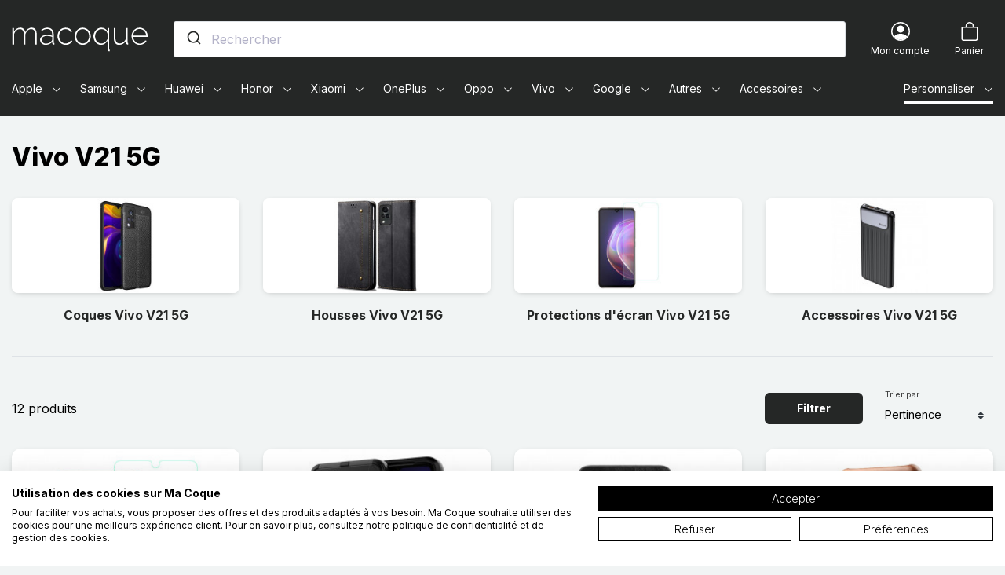

--- FILE ---
content_type: text/html; charset=utf-8
request_url: https://www.macoque.com/2630-vivo-v21-5g
body_size: 93058
content:
<!doctype html>
<html lang="fr">

<head>
    
        
    

    <meta charset="utf-8">


    <meta http-equiv="x-ua-compatible" content="ie=edge">



    <title>Coques et Accessoires Vivo V21 5G - Ma Coque</title>
    <script data-keepinline="true">
    var ajaxGetProductUrl = '//www.macoque.com/module/cdc_googletagmanager/async';
    var ajaxShippingEvent = 1;
    var ajaxPaymentEvent = 1;

/* datalayer */
dataLayer = window.dataLayer || [];
    let cdcDatalayer = {"pageCategory":"category","event":"view_item_list","ecommerce":{"currency":"EUR","items":[{"item_name":"Protection en verre trempe Arc Edge ecran Vivo V21 5G","item_id":"73763","price":"12.49","item_brand":"DEALY","item_category":"Vivo","item_category2":"Vivo Serie V","item_category3":"Vivo V21 5G","item_list_name":"Root/Vivo/Vivo Serie V/Vivo V21 5G","item_list_id":"cat_2630","index":1,"quantity":1},{"item_name":"Coque Vivo V21 5G Support Amovible Deux Positions Mains Libres","item_id":"68847-157569","price":"11.66","item_brand":"DEALY","item_category":"Vivo","item_category2":"Vivo Serie V","item_category3":"Vivo V21 5G","item_variant":"Noir","item_list_name":"Root/Vivo/Vivo Serie V/Vivo V21 5G","item_list_id":"cat_2630","index":2,"quantity":1},{"item_name":"Coque Vivo V21 5G Effet Cuir Couture","item_id":"68859-157627","price":"9.99","item_brand":"DEALY","item_category":"Vivo","item_category2":"Vivo Serie V","item_category3":"Vivo V21 5G","item_variant":"Noir","item_list_name":"Root/Vivo/Vivo Serie V/Vivo V21 5G","item_list_id":"cat_2630","index":3,"quantity":1},{"item_name":"Coque Vivo V21 5G Double Porte Cartes KSQ","item_id":"68780-157363","price":"9.99","item_brand":"DEALY","item_category":"Vivo","item_category2":"Vivo Serie V","item_category3":"Vivo V21 5G","item_variant":"Cafe","item_list_name":"Root/Vivo/Vivo Serie V/Vivo V21 5G","item_list_id":"cat_2630","index":4,"quantity":1},{"item_name":"Coque Vivo V21 5G Porte-Carte KSQ","item_id":"68778-157348","price":"9.99","item_brand":"DEALY","item_category":"Vivo","item_category2":"Vivo Serie V","item_category3":"Vivo V21 5G","item_variant":"Bleu Fonce","item_list_name":"Root/Vivo/Vivo Serie V/Vivo V21 5G","item_list_id":"cat_2630","index":5,"quantity":1},{"item_name":"Housse Vivo V21 5G Classe Premiere Multi-Cartes","item_id":"68853-157597","price":"13.33","item_brand":"DEALY","item_category":"Vivo","item_category2":"Vivo Serie V","item_category3":"Vivo V21 5G","item_variant":"Noir","item_list_name":"Root/Vivo/Vivo Serie V/Vivo V21 5G","item_list_id":"cat_2630","index":6,"quantity":1},{"item_name":"Housse Vivo V21 5G Simili Cuir Flashy","item_id":"68850-157586","price":"9.99","item_brand":"DEALY","item_category":"Vivo","item_category2":"Vivo Serie V","item_category3":"Vivo V21 5G","item_variant":"Rouge","item_list_name":"Root/Vivo/Vivo Serie V/Vivo V21 5G","item_list_id":"cat_2630","index":7,"quantity":1},{"item_name":"Flip Cover Vivo V21 5G Effet Cuir Vintage Stylise","item_id":"68856-157612","price":"9.99","item_brand":"DEALY","item_category":"Vivo","item_category2":"Vivo Serie V","item_category3":"Vivo V21 5G","item_variant":"Rouge","item_list_name":"Root/Vivo/Vivo Serie V/Vivo V21 5G","item_list_id":"cat_2630","index":8,"quantity":1},{"item_name":"Housse Vivo V21 5G Rabat Double New Colors","item_id":"80557-190135","price":"11.66","item_brand":"DEALY","item_category":"Vivo","item_category2":"Vivo Serie V","item_category3":"Vivo V21 5G","item_variant":"Rouge","item_list_name":"Root/Vivo/Vivo Serie V/Vivo V21 5G","item_list_id":"cat_2630","index":9,"quantity":1},{"item_name":"Flip Cover Vivo V21 5G Simili Cuir Texture Jeans","item_id":"68841-157552","price":"13.33","item_brand":"DEALY","item_category":"Vivo","item_category2":"Vivo Serie V","item_category3":"Vivo V21 5G","item_variant":"Marron","item_list_name":"Root/Vivo/Vivo Serie V/Vivo V21 5G","item_list_id":"cat_2630","index":10,"quantity":1},{"item_name":"Housse Vivo V21 5G Simili Cuir Bicolore Colore","item_id":"73758-171404","price":"11.66","item_brand":"DEALY","item_category":"Vivo","item_category2":"Vivo Serie V","item_category3":"Vivo V21 5G","item_variant":"Bleu Clair","item_list_name":"Root/Vivo/Vivo Serie V/Vivo V21 5G","item_list_id":"cat_2630","index":11,"quantity":1},{"item_name":"Coque Vivo V21 5G Support Magnetique Patchwork","item_id":"68776-157335","price":"10.83","item_brand":"DEALY","item_category":"Vivo","item_category2":"Vivo Serie V","item_category3":"Vivo V21 5G","item_variant":"Rouge","item_list_name":"Root/Vivo/Vivo Serie V/Vivo V21 5G","item_list_id":"cat_2630","index":12,"quantity":1}]},"google_tag_params":{"ecomm_pagetype":"category","ecomm_category":"Root/Vivo/Vivo Serie V/Vivo V21 5G"}};
    dataLayer.push(cdcDatalayer);

/* call to GTM Tag */
(function(w,d,s,l,i){w[l]=w[l]||[];w[l].push({'gtm.start':
new Date().getTime(),event:'gtm.js'});var f=d.getElementsByTagName(s)[0],
j=d.createElement(s),dl=l!='dataLayer'?'&l='+l:'';j.async=true;j.src=
'https://laxyz.macoque.com/3aldboazbr0h3m6.js?id='+i+dl;f.parentNode.insertBefore(j,f);
})(window,document,'script','dataLayer','GTM-W8R4FJ8');

/* async call to avoid cache system for dynamic data */
dataLayer.push({
  'event': 'datalayer_ready'
});
</script>
    <meta name="description" content="Ma Coque vous propose sa collection complète de coques, housses, étuis, pochettes et accessoires pour Vivo V21 5G. Achetez nos produits pas chers !">
    <meta name="keywords" content="">
            
            <link rel="canonical" href="https://www.macoque.com/2630-vivo-v21-5g">
        
                                    <link rel="alternate" href="https://www.macoque.com/2630-vivo-v21-5g" hreflang="fr-fr">
                            <link rel="alternate" href="https://dealy.at/2630-vivo-v21-5g" hreflang="de-at">
                            <link rel="alternate" href="https://dealy.com/2630-vivo-v21-5g" hreflang="en-gb">
                            <link rel="alternate" href="https://dealy.com/de/2630-vivo-v21-5g" hreflang="de-de">
                            <link rel="alternate" href="https://dealy.com/it/2630-vivo-v21-5g" hreflang="it-it">
                            <link rel="alternate" href="https://dealy.com/se/2630-vivo-v21-5g" hreflang="sv-se">
                            <link rel="alternate" href="https://dealy.es/2630-vivo-v21-5g" hreflang="es-es">
                            <link rel="alternate" href="https://dealy.fi/2630-vivo-v21-5g" hreflang="fi-fi">
                            <link rel="alternate" href="https://dealy.nl/2630-vivo-v21-5g" hreflang="nl-nl">
                            <link rel="alternate" href="https://dealy.pt/2630-vivo-v21-5g" hreflang="pt-pt">
                            <link rel="alternate" href="https://www.macoque.re/2630-vivo-v21-5g" hreflang="fr-re">
                        
    
<meta property="og:title" content="Coques et Accessoires Vivo V21 5G"/>
<meta property="og:description" content="Ma Coque vous propose sa collection complète de coques, housses, étuis, pochettes et accessoires pour Vivo V21 5G. Achetez nos produits pas chers !"/>
<meta property="og:type" content="website"/>
<meta property="og:url" content="https://www.macoque.com/2630-vivo-v21-5g"/>
<meta property="og:site_name" content="Ma Coque"/>

    <meta property="og:image" content="https://www.macoque.com/c/2630-category_default/vivo-v21-5g.jpg"/>
<script type="application/ld+json">
{
    "@context" : "https://schema.org",
    "@type" : "Organization",
    "name" : "Ma Coque",
    "url" : "https://www.macoque.com/",
    "logo" : {
        "@type":"ImageObject",
        "url":"https://www.macoque.com/img/ma-coque-logo-17359865901.jpg"
    }
}

</script>

<script type="application/ld+json">
{
    "@context":"https://schema.org",
    "@type":"WebPage",
    "isPartOf": {
        "@type":"WebSite",
        "url":  "https://www.macoque.com/",
        "name": "Ma Coque"
    },
    "name": "Coques et Accessoires Vivo V21 5G",
    "url":  "https://www.macoque.com/2630-vivo-v21-5g"
}


</script>
<script type="application/ld+json">
    {
    "@context": "https://schema.org",
    "@type": "BreadcrumbList",
    "itemListElement": [
        {
    "@type": "ListItem",
    "position": 1,
    "name": "Accueil",
    "item": "https://www.macoque.com/"
    },        {
    "@type": "ListItem",
    "position": 2,
    "name": "Vivo",
    "item": "https://www.macoque.com/2356-vivo"
    },        {
    "@type": "ListItem",
    "position": 3,
    "name": "Vivo Série V",
    "item": "https://www.macoque.com/5766-vivo-serie-v"
    },        {
    "@type": "ListItem",
    "position": 4,
    "name": "Vivo V21 5G",
    "item": "https://www.macoque.com/2630-vivo-v21-5g"
    }    ]
    }
    </script>

    



    <meta name="viewport" content="width=device-width, initial-scale=1">



    <link rel="icon" type="image/vnd.microsoft.icon" href="https://www.macoque.com/img/favicon.ico?1656398765">
    <link rel="shortcut icon" type="image/x-icon" href="https://www.macoque.com/img/favicon.ico?1656398765">



      <link rel="stylesheet" href="https://www.macoque.com/themes/macoque/assets/cache/theme-a75e76472.css" type="text/css" media="all">



    

  <script type="text/javascript">
        var PAYPLUG_DOMAIN = "https:\/\/secure.payplug.com";
        var is_sandbox_mode = false;
        var klCustomer = null;
        var module_name = "payplug";
        var payplug_ajax_url = "https:\/\/www.macoque.com\/module\/payplug\/ajax";
        var prestashop = {"cart":{"products":[],"totals":{"total":{"type":"total","label":"Total","amount":0,"value":"0,00\u00a0\u20ac"},"total_including_tax":{"type":"total","label":"Total TTC","amount":0,"value":"0,00\u00a0\u20ac"},"total_excluding_tax":{"type":"total","label":"Total HT :","amount":0,"value":"0,00\u00a0\u20ac"}},"subtotals":{"products":{"type":"products","label":"Sous-total","amount":0,"value":"0,00\u00a0\u20ac"},"discounts":null,"shipping":{"type":"shipping","label":"Livraison","amount":0,"value":""},"tax":null},"products_count":0,"summary_string":"0 articles","vouchers":{"allowed":1,"added":[]},"discounts":[],"minimalPurchase":0,"minimalPurchaseRequired":""},"currency":{"name":"Euro","iso_code":"EUR","iso_code_num":"978","sign":"\u20ac"},"customer":{"lastname":null,"firstname":null,"email":null,"birthday":null,"newsletter":null,"newsletter_date_add":null,"optin":null,"website":null,"company":null,"siret":null,"ape":null,"is_logged":false,"gender":{"type":null,"name":null},"addresses":[]},"language":{"name":"Fran\u00e7ais (French)","iso_code":"fr","locale":"fr-FR","language_code":"fr-fr","is_rtl":"0","date_format_lite":"d\/m\/Y","date_format_full":"d\/m\/Y H:i:s","id":1},"page":{"title":"","canonical":"https:\/\/www.macoque.com\/2630-vivo-v21-5g","meta":{"title":"Coques et Accessoires Vivo V21 5G","description":"Ma Coque vous propose sa collection compl\u00e8te de coques, housses, \u00e9tuis, pochettes et accessoires pour Vivo V21 5G. Achetez nos produits pas chers !","keywords":"","robots":"index"},"page_name":"category","body_classes":{"lang-fr":true,"lang-rtl":false,"country-US":true,"currency-EUR":true,"layout-full-width":true,"page-category":true,"tax-display-disabled":true,"category-id-2630":true,"category-Vivo V21 5G":true,"category-id-parent-5766":true,"category-depth-level-4":true},"admin_notifications":[]},"shop":{"name":"Ma Coque","logo":"https:\/\/www.macoque.com\/img\/ma-coque-logo-17359865901.jpg","stores_icon":"https:\/\/www.macoque.com\/img\/logo_stores.png","favicon":"https:\/\/www.macoque.com\/img\/favicon.ico"},"urls":{"base_url":"https:\/\/www.macoque.com\/","current_url":"https:\/\/www.macoque.com\/2630-vivo-v21-5g","shop_domain_url":"https:\/\/www.macoque.com","img_ps_url":"https:\/\/www.macoque.com\/img\/","img_cat_url":"https:\/\/www.macoque.com\/img\/c\/","img_lang_url":"https:\/\/www.macoque.com\/img\/l\/","img_prod_url":"https:\/\/www.macoque.com\/img\/p\/","img_manu_url":"https:\/\/www.macoque.com\/img\/m\/","img_sup_url":"https:\/\/www.macoque.com\/img\/su\/","img_ship_url":"https:\/\/www.macoque.com\/img\/s\/","img_store_url":"https:\/\/www.macoque.com\/img\/st\/","img_col_url":"https:\/\/www.macoque.com\/img\/co\/","img_url":"https:\/\/www.macoque.com\/themes\/macoque\/assets\/img\/","css_url":"https:\/\/www.macoque.com\/themes\/macoque\/assets\/css\/","js_url":"https:\/\/www.macoque.com\/themes\/macoque\/assets\/js\/","pic_url":"https:\/\/www.macoque.com\/upload\/","pages":{"address":"https:\/\/www.macoque.com\/adresse","addresses":"https:\/\/www.macoque.com\/adresses","authentication":"https:\/\/www.macoque.com\/authentification","cart":"https:\/\/www.macoque.com\/panier","category":"https:\/\/www.macoque.com\/index.php?controller=category","cms":"https:\/\/www.macoque.com\/index.php?controller=cms","contact":"https:\/\/www.macoque.com\/contactez-nous","discount":"https:\/\/www.macoque.com\/bons-de-reduction","guest_tracking":"https:\/\/www.macoque.com\/suivi-commande-invite","history":"https:\/\/www.macoque.com\/historique-des-commandes","identity":"https:\/\/www.macoque.com\/identite","index":"https:\/\/www.macoque.com\/","my_account":"https:\/\/www.macoque.com\/mon-compte","order_confirmation":"https:\/\/www.macoque.com\/confirmation-commande","order_detail":"https:\/\/www.macoque.com\/index.php?controller=order-detail","order_follow":"https:\/\/www.macoque.com\/details-de-la-commande","order":"https:\/\/www.macoque.com\/commande","order_return":"https:\/\/www.macoque.com\/index.php?controller=order-return","order_slip":"https:\/\/www.macoque.com\/avoirs","pagenotfound":"https:\/\/www.macoque.com\/page-non-trouvee","password":"https:\/\/www.macoque.com\/mot-de-passe-oublie","pdf_invoice":"https:\/\/www.macoque.com\/index.php?controller=pdf-invoice","pdf_order_return":"https:\/\/www.macoque.com\/index.php?controller=pdf-order-return","pdf_order_slip":"https:\/\/www.macoque.com\/index.php?controller=pdf-order-slip","prices_drop":"https:\/\/www.macoque.com\/promotions","product":"https:\/\/www.macoque.com\/index.php?controller=product","search":"https:\/\/www.macoque.com\/recherche","sitemap":"https:\/\/www.macoque.com\/plan-du-site","stores":"https:\/\/www.macoque.com\/magasins","supplier":"https:\/\/www.macoque.com\/index.php?controller=supplier","register":"https:\/\/www.macoque.com\/authentification?create_account=1","order_login":"https:\/\/www.macoque.com\/commande?login=1"},"alternative_langs":[],"theme_assets":"\/themes\/macoque\/assets\/","actions":{"logout":"https:\/\/www.macoque.com\/?mylogout="},"no_picture_image":{"bySize":{"small_default":{"url":"https:\/\/www.macoque.com\/img\/p\/fr-default-small_default.jpg","width":98,"height":98},"cart_default":{"url":"https:\/\/www.macoque.com\/img\/p\/fr-default-cart_default.jpg","width":150,"height":150},"home_default":{"url":"https:\/\/www.macoque.com\/img\/p\/fr-default-home_default.jpg","width":450,"height":450},"medium_default":{"url":"https:\/\/www.macoque.com\/img\/p\/fr-default-medium_default.jpg","width":600,"height":600},"large_default":{"url":"https:\/\/www.macoque.com\/img\/p\/fr-default-large_default.jpg","width":800,"height":800}},"small":{"url":"https:\/\/www.macoque.com\/img\/p\/fr-default-small_default.jpg","width":98,"height":98},"medium":{"url":"https:\/\/www.macoque.com\/img\/p\/fr-default-home_default.jpg","width":450,"height":450},"large":{"url":"https:\/\/www.macoque.com\/img\/p\/fr-default-large_default.jpg","width":800,"height":800},"legend":""}},"configuration":{"display_taxes_label":false,"display_prices_tax_incl":true,"is_catalog":false,"show_prices":true,"opt_in":{"partner":false},"quantity_discount":{"type":"discount","label":"Remise sur prix unitaire"},"voucher_enabled":1,"return_enabled":0},"field_required":[],"breadcrumb":{"links":[{"title":"Accueil","url":"https:\/\/www.macoque.com\/"},{"title":"Vivo","url":"https:\/\/www.macoque.com\/2356-vivo"},{"title":"Vivo S\u00e9rie V","url":"https:\/\/www.macoque.com\/5766-vivo-serie-v"},{"title":"Vivo V21 5G","url":"https:\/\/www.macoque.com\/2630-vivo-v21-5g"}],"count":4},"link":{"protocol_link":"https:\/\/","protocol_content":"https:\/\/"},"time":1768701570,"static_token":"809f43b591c215e6b42b1ffefe711186","token":"93c2ab21dd79158ca0b151359fb75f62","debug":false,"modules":{"prestarockettheme":{"logo":{"url":"https:\/\/www.macoque.com\/img\/prestarockettheme\/ma-coque-logo.svg?v=1645549505","width":false,"height":false},"logo_alt":{"url":"https:\/\/www.macoque.com\/img\/prestarockettheme\/ma-coque-logo-alt.svg?v=1645549505","width":false,"height":false},"account":{"title_account":"","description_account":"","image":{"url":"https:\/\/www.macoque.com\/img\/prestarockettheme\/macoque-account-bg.jpeg?v=1645549505","width":"1920","height":"2746"}},"category":{"category_switch":false},"product":{"product_layout":"columns"},"cccjs_version":"471","ccccss_version":"472"},"mcjsonld":null}};
        var psemailsubscription_subscription = "https:\/\/www.macoque.com\/module\/ps_emailsubscription\/subscription";
        var url_ajax_rocketcolorimglisting = "https:\/\/www.macoque.com\/module\/rocketcolorimglisting\/ajax?ajax=1&action=getAllDecliImg";
      </script>



    
    <link rel="preconnect" href="https://tjnc1peuiv-dsn.algolia.net/" crossorigin>
    <link rel="preconnect" href="https://tjnc1peuiv-algolia.net/" crossorigin>
    <link rel="preconnect" href="https://tjnc1peuiv-1.algolianet.com/" crossorigin>
    <link rel="preconnect" href="https://tjnc1peuiv-2.algolianet.com/" crossorigin>
    <link rel="preconnect" href="https://tjnc1peuiv-3.algolianet.com/" crossorigin>

<script type='text/javascript'>
  window.CRISP_PLUGIN_URL = "https://plugins.crisp.chat/urn:crisp.im:prestashop:0";
  window.CRISP_WEBSITE_ID = "a727e0b4-642d-450c-90af-52d721fa6cd6";

  if ("1" !== "1") {
    if ("" === "1") {
      CRISP_CUSTOMER = {
        id:  null,
        logged_in: true,
        full_name: " ",
        email: ""
      }
    }

      }
</script>




    <link rel="manifest" href="https://www.macoque.com//manifest.json">
    <meta name=“google-site-verification” content=“GfEjW0V4gwB7iUVcsC9CC4HfxFnBqkbed4LWVmeD1-8" />
    <meta name="theme-color" content="#252726">


    
</head>

<body id="category" class="lang-fr country-us currency-eur layout-full-width page-category tax-display-disabled category-id-2630 category-vivo-v21-5g category-id-parent-5766 category-depth-level-4 s-listing">


    <!-- Google Tag Manager (noscript) -->
<noscript><iframe src="https://www.googletagmanager.com/ns.html?id=GTM-W8R4FJ8"
height="0" width="0" style="display:none;visibility:hidden"></iframe></noscript>
<!-- End Google Tag Manager (noscript) -->





    



    <header id="header" class="c-header">
    
    


    


    
    <div class="o-wrapper">
        <div class="o-layout o-layout--center-y c-header__content">
            <a class="u-d-mobile c-header__shortcut-item u-flex-1@mobile" href="#mobile_top_menu_wrapper"
               data-toggle="modal">
                <span class="c-icon c-icon--list c-icon--center-y c-header__shortcut-icon">
    <svg width="1em" height="1em" viewBox="0 0 16 16" class="bi bi-list" fill="currentColor" xmlns="http://www.w3.org/2000/svg">
  <path fill-rule="evenodd" d="M2.5 11.5A.5.5 0 0 1 3 11h10a.5.5 0 0 1 0 1H3a.5.5 0 0 1-.5-.5zm0-4A.5.5 0 0 1 3 7h10a.5.5 0 0 1 0 1H3a.5.5 0 0 1-.5-.5zm0-4A.5.5 0 0 1 3 3h10a.5.5 0 0 1 0 1H3a.5.5 0 0 1-.5-.5z"/>
</svg></span>                <span class="sr-only">Menu</span>
            </a>

            <a href="https://www.macoque.com/" class="c-header__logo u-flex-1@mobile">
                                    <span class="sr-only">Ma Coque - Coques et Accessoires pour smartphones et tablettes</span>
                    <img class="u-img-fluid"
                         src="https://www.macoque.com/img/prestarockettheme/ma-coque-logo.svg?v=1645549505"
                         alt="Ma Coque"
                         width="174"
                         height="31">
                                </a>

            <div class="c-header__searchbar u-order-2@mobile">
                                <div id="js-autocompletev2"></div>
            </div>
            <div class="u-d-flex u-align-items-center u-justify-content-end u-flex-1@mobile">
                <div class="c-header__shortcut-item">
    <a class="u-d-flex u-flex-column u-align-items-center" href="https://www.macoque.com/mon-compte"
       title="Voir mon compte client" rel="nofollow">
        <span class="c-icon c-icon--person-circle c-header__shortcut-icon">
    <svg width="1em" height="1em" viewBox="0 0 16 16" class="bi bi-person-circle" fill="currentColor" xmlns="http://www.w3.org/2000/svg">
  <path d="M13.468 12.37C12.758 11.226 11.195 10 8 10s-4.757 1.225-5.468 2.37A6.987 6.987 0 0 0 8 15a6.987 6.987 0 0 0 5.468-2.63z"/>
  <path fill-rule="evenodd" d="M8 9a3 3 0 1 0 0-6 3 3 0 0 0 0 6z"/>
  <path fill-rule="evenodd" d="M8 1a7 7 0 1 0 0 14A7 7 0 0 0 8 1zM0 8a8 8 0 1 1 16 0A8 8 0 0 1 0 8z"/>
</svg></span>        <div class="u-d-desktop c-header__shortcut-link">
            <p class="u-mb-0">Mon compte</p>
        </div>
    </a>
</div>
<div class="c-header__shortcut-item c-header__shortcut-icon--cart">
    <div class="/js blockcart inactive"
         data-refresh-url="//www.macoque.com/module/ps_shoppingcart/ajax">
                    <div class="u-d-flex u-flex-column u-align-items-center">
                                <span class="c-icon c-icon--bag c-header__shortcut-icon">
    <svg width="1em" height="1em" viewBox="0 0 16 16" class="bi bi-bag" fill="currentColor" xmlns="http://www.w3.org/2000/svg">
  <path fill-rule="evenodd" d="M8 1a2.5 2.5 0 0 0-2.5 2.5V4h5v-.5A2.5 2.5 0 0 0 8 1zm3.5 3v-.5a3.5 3.5 0 1 0-7 0V4H1v10a2 2 0 0 0 2 2h10a2 2 0 0 0 2-2V4h-3.5zM2 5v9a1 1 0 0 0 1 1h10a1 1 0 0 0 1-1V5H2z"/>
</svg></span>                <div class="u-d-desktop c-header__shortcut-link">
                    <p class="u-mb-0">Panier</p>
                </div>
                                    </div>
    </div>
</div>
            </div>
        </div>

        <div class="c-rcktnavbar u-visible-desktop s-menu--submenu_under s-menu--offcanvas" id="js-rckt">
    <div class="c-rcktnav__wrap">
    <nav class="c-rcktnav" id="_desktop_mmenu">
        <ul class="c-rcktnav__list s-menu--submenu_under@mob s-menu--offcanvas@mob">
                    <li class="c-rcktnav__item"
    data-id_megamenu="1"  data-has_submenu    data-href="https://www.macoque.com/12-apple" data-label="Apple">
    <a href="https://www.macoque.com/12-apple"
       class="c-rcktnav__itemlink c-rcktnav__itemlink--hassubmenu /js js-item-w-submenu"
       data-id_megamenu="1">
        <span class="c-rcktnav__item-label">Apple</span>
                    &nbsp
            <svg
                    xmlns="http://www.w3.org/2000/svg" width="16" height="16" fill="currentColor"
                    class="c-rcktnav-icon c-rcktnav-icon__dropdown" aria-hidden="true" viewBox="0 0 16 16">
                <path fill-rule="evenodd"
                      d="M1.646 4.646a.5.5 0 0 1 .708 0L8 10.293l5.646-5.647a.5.5 0 0 1 .708.708l-6 6a.5.5 0 0 1-.708 0l-6-6a.5.5 0 0 1 0-.708z"/>
            </svg>
            </a>
            <div id="js-submenu-1" class="c-submenu c-rcktnav__submenu /js js-rckt-submenu" data-id_megamenu_parent="1" aria-hidden="true">
    <div class="c-submenu__container u-p-rel">
                                        <div class="u-visible-mobile c-rcktnav-navsubmenu">
                <button class="c-rcktnav-btn__back btn btn-link c-rcktnav-navsubmenu__btn /js js-close-submenu" data-submenu="1">
                    <span class="sr-only">Back</span>
                    <span class="c-icon c-icon--center-y">
                        <svg xmlns="http://www.w3.org/2000/svg" width="24" height="23" viewBox="0 0 24 23">
  <path d="M12.3313708,0.46862915 C12.9497681,1.08702638 12.9561433,2.08568533 12.3504965,2.711923 L12.3313708,2.73137085 L5.463,9.599 L22.4,9.6 C23.2836556,9.6 24,10.3163444 24,11.2 C24,12.074819 23.2979109,12.7856564 22.4264589,12.7997856 L5.461,12.799 L12.3313708,19.6686292 C12.9497681,20.2870264 12.9561433,21.2856853 12.3504965,21.911923 L12.3313708,21.9313708 C11.7129736,22.5497681 10.7143147,22.5561433 10.088077,21.9504965 L10.0686292,21.9313708 L0.46862915,12.3313708 C-0.149768079,11.7129736 -0.156143308,10.7143147 0.449503463,10.088077 L0.46862915,10.0686292 L10.0686292,0.46862915 C10.693468,-0.156209717 11.706532,-0.156209717 12.3313708,0.46862915 Z"/>
</svg>
                    </span>
                </button>
                <span class="c-modal-menu__title">Apple</span>
            </div>
        
        <div class="c-submenu__inner c-rcktnav__submenuwrap container">
                            <div class="row"><div class="col-md-4 "><div class="c-navtabs__sticky">
<div class="c-navtabs nav nav-tabs c-navtabs-menu /js js-rcktmm-tabs" role="tablist"><a class="c-rckt-tab__link /js js-rcktmm-tab active" data-toggle="tab" href="#iphone-pane" role="tab" aria-controls="iphone-pane" aria-selected="true">iPhone</a><a class="c-rckt-tab__link /js js-rcktmm-tab" data-toggle="tab" href="#ipad-pane" role="tab" aria-controls="ipad-pane" aria-selected="false">iPad</a><a class="c-rckt-tab__link /js js-rcktmm-tab" data-toggle="tab" href="#macbook-pane" role="tab" aria-controls="macbook-pane" aria-selected="false">MacBook</a><a class="c-rckt-tab__link /js js-rcktmm-tab" data-toggle="tab" href="#apple-watch-pane" role="tab" aria-controls="apple-watch-pane" aria-selected="false">Apple Watch</a><a class="c-rckt-tab__link /js js-rcktmm-tab" data-toggle="tab" href="#ipod-pane" role="tab" aria-controls="ipod-pane" aria-selected="false">iPod</a><a class="c-rckt-tab__link /js js-rcktmm-tab" data-toggle="tab" href="#airpods-pane" role="tab" aria-controls="airpods-pane" aria-selected="false">AirPods</a><a class="c-rckt-tab__link /js js-rcktmm-tab" data-toggle="tab" href="#airtag-pane" role="tab" aria-controls="airtag-pane" aria-selected="false">AirTag</a></div>
</div></div><div class="col-12 col-sm-6 col-md-8 "><div class="c-tab-content tab-content">
<div class="c-tab-pane tab-pane fade /js js-rcktmm-tab-pane  show active" id="iphone-pane"
     role="tabpanel" aria-labelledby="iphone-pane">
    <div class="u-d-mobilexs u-w-100 modal-header c-modal-menu__header u-mb-2">
        <button class="c-rcktnav-btn__back btn btn-link c-rcktnav-navsubmenu__btn /js js-close-tab-pane"
                data-target="#iphone-pane" role="button">
            <span class="sr-only">Back</span>
            <span class="c-icon c-icon--center-y">
                <svg xmlns="http://www.w3.org/2000/svg" width="24" height="23" viewBox="0 0 24 23">
  <path d="M12.3313708,0.46862915 C12.9497681,1.08702638 12.9561433,2.08568533 12.3504965,2.711923 L12.3313708,2.73137085 L5.463,9.599 L22.4,9.6 C23.2836556,9.6 24,10.3163444 24,11.2 C24,12.074819 23.2979109,12.7856564 22.4264589,12.7997856 L5.461,12.799 L12.3313708,19.6686292 C12.9497681,20.2870264 12.9561433,21.2856853 12.3504965,21.911923 L12.3313708,21.9313708 C11.7129736,22.5497681 10.7143147,22.5561433 10.088077,21.9504965 L10.0686292,21.9313708 L0.46862915,12.3313708 C-0.149768079,11.7129736 -0.156143308,10.7143147 0.449503463,10.088077 L0.46862915,10.0686292 L10.0686292,0.46862915 C10.693468,-0.156209717 11.706532,-0.156209717 12.3313708,0.46862915 Z"/>
</svg>
            </span>
        </button>
        <span class="c-modal-menu__title">iphone</span>
    </div>
                                            <ul class="col-md-4">
                                            <li class="">
                            <a class="c-rckt-subm__link" href="https://www.macoque.com/5393-iphone-17">iPhone 17</a>
                        </li>
                                            <li class="">
                            <a class="c-rckt-subm__link" href="https://www.macoque.com/5398-iphone-17-pro">iPhone 17 Pro</a>
                        </li>
                                            <li class="">
                            <a class="c-rckt-subm__link" href="https://www.macoque.com/5403-iphone-air">iPhone Air</a>
                        </li>
                                            <li class="">
                            <a class="c-rckt-subm__link" href="https://www.macoque.com/5415-iphone-17-pro-max">iPhone 17 Pro Max</a>
                        </li>
                                            <li class="">
                            <a class="c-rckt-subm__link" href="https://www.macoque.com/4536-iphone-16">iPhone 16</a>
                        </li>
                                            <li class="">
                            <a class="c-rckt-subm__link" href="https://www.macoque.com/4541-iphone-16-plus">iPhone 16 Plus</a>
                        </li>
                                            <li class="">
                            <a class="c-rckt-subm__link" href="https://www.macoque.com/4546-iphone-16-pro">iPhone 16 Pro</a>
                        </li>
                                            <li class="">
                            <a class="c-rckt-subm__link" href="https://www.macoque.com/4566-iphone-16-pro-max">iPhone 16 Pro Max</a>
                        </li>
                                            <li class="">
                            <a class="c-rckt-subm__link" href="https://www.macoque.com/4986-iphone-16e">iPhone 16E</a>
                        </li>
                                            <li class="">
                            <a class="c-rckt-subm__link" href="https://www.macoque.com/3808-iphone-15">iPhone 15</a>
                        </li>
                                            <li class="">
                            <a class="c-rckt-subm__link" href="https://www.macoque.com/3813-iphone-15-plus">iPhone 15 Plus</a>
                        </li>
                                            <li class="">
                            <a class="c-rckt-subm__link" href="https://www.macoque.com/3818-iphone-15-pro">iPhone 15 Pro</a>
                        </li>
                                            <li class="">
                            <a class="c-rckt-subm__link" href="https://www.macoque.com/3823-iphone-15-pro-max">iPhone 15 Pro Max</a>
                        </li>
                                            <li class="">
                            <a class="c-rckt-subm__link" href="https://www.macoque.com/3294-iphone-14">iPhone 14</a>
                        </li>
                                            <li class="">
                            <a class="c-rckt-subm__link" href="https://www.macoque.com/3299-iphone-14-plus">iPhone 14 Plus</a>
                        </li>
                                    </ul>
                            <ul class="col-md-4">
                                            <li class="">
                            <a class="c-rckt-subm__link" href="https://www.macoque.com/3304-iphone-14-pro">iPhone 14 Pro</a>
                        </li>
                                            <li class="">
                            <a class="c-rckt-subm__link" href="https://www.macoque.com/3309-iphone-14-pro-max">iPhone 14 Pro Max</a>
                        </li>
                                            <li class="">
                            <a class="c-rckt-subm__link" href="https://www.macoque.com/2688-iphone-13-mini">iPhone 13 Mini</a>
                        </li>
                                            <li class="">
                            <a class="c-rckt-subm__link" href="https://www.macoque.com/2678-iphone-13">iPhone 13</a>
                        </li>
                                            <li class="">
                            <a class="c-rckt-subm__link" href="https://www.macoque.com/2683-iphone-13-pro">iPhone 13 Pro</a>
                        </li>
                                            <li class="">
                            <a class="c-rckt-subm__link" href="https://www.macoque.com/2693-iphone-13-pro-max">iPhone 13 Pro Max</a>
                        </li>
                                            <li class="">
                            <a class="c-rckt-subm__link" href="https://www.macoque.com/1992-iphone-12-mini">iPhone 12 Mini</a>
                        </li>
                                            <li class="">
                            <a class="c-rckt-subm__link" href="https://www.macoque.com/1997-iphone-12">iPhone 12</a>
                        </li>
                                            <li class="">
                            <a class="c-rckt-subm__link" href="https://www.macoque.com/2002-iphone-12-pro">iPhone 12 Pro</a>
                        </li>
                                            <li class="">
                            <a class="c-rckt-subm__link" href="https://www.macoque.com/2007-iphone-12-pro-max">iPhone 12 Pro Max</a>
                        </li>
                                            <li class="">
                            <a class="c-rckt-subm__link" href="https://www.macoque.com/1504-iphone-11">iPhone 11</a>
                        </li>
                                            <li class="">
                            <a class="c-rckt-subm__link" href="https://www.macoque.com/1494-iphone-11-pro">iPhone 11 Pro</a>
                        </li>
                                            <li class="">
                            <a class="c-rckt-subm__link" href="https://www.macoque.com/1499-iphone-11-pro-max">iPhone 11 Pro Max</a>
                        </li>
                                            <li class="">
                            <a class="c-rckt-subm__link" href="https://www.macoque.com/1154-iphone-xs">iPhone XS</a>
                        </li>
                                            <li class="">
                            <a class="c-rckt-subm__link" href="https://www.macoque.com/1159-iphone-xs-max">iPhone XS Max</a>
                        </li>
                                    </ul>
                            <ul class="col-md-4">
                                            <li class="">
                            <a class="c-rckt-subm__link" href="https://www.macoque.com/1164-iphone-xr">iPhone XR</a>
                        </li>
                                            <li class="">
                            <a class="c-rckt-subm__link" href="https://www.macoque.com/915-iphone-x">iPhone X</a>
                        </li>
                                            <li class="">
                            <a class="c-rckt-subm__link" href="https://www.macoque.com/920-iphone-8">iPhone 8</a>
                        </li>
                                            <li class="">
                            <a class="c-rckt-subm__link" href="https://www.macoque.com/925-iphone-8-plus">iPhone 8 Plus</a>
                        </li>
                                            <li class="">
                            <a class="c-rckt-subm__link" href="https://www.macoque.com/659-iphone-7">iPhone 7</a>
                        </li>
                                            <li class="">
                            <a class="c-rckt-subm__link" href="https://www.macoque.com/664-iphone-7-plus">iPhone 7 Plus</a>
                        </li>
                                            <li class="">
                            <a class="c-rckt-subm__link" href="https://www.macoque.com/21-iphone-66s-plus">iPhone 6/6S Plus</a>
                        </li>
                                            <li class="">
                            <a class="c-rckt-subm__link" href="https://www.macoque.com/22-iphone-6-6s">iPhone 6/6S</a>
                        </li>
                                            <li class="">
                            <a class="c-rckt-subm__link" href="https://www.macoque.com/23-iphone-55s">iPhone 5/5S</a>
                        </li>
                                            <li class="">
                            <a class="c-rckt-subm__link" href="https://www.macoque.com/100-iphone-5c">iPhone 5C</a>
                        </li>
                                            <li class="">
                            <a class="c-rckt-subm__link" href="https://www.macoque.com/594-iphone-44s">iPhone 4/4S</a>
                        </li>
                                            <li class="">
                            <a class="c-rckt-subm__link" href="https://www.macoque.com/3093-iphone-se-3">iPhone SE 3</a>
                        </li>
                                            <li class="">
                            <a class="c-rckt-subm__link" href="https://www.macoque.com/1751-iphone-se-2">iPhone SE 2</a>
                        </li>
                                            <li class="">
                            <a class="c-rckt-subm__link" href="https://www.macoque.com/549-iphone-se">iPhone SE</a>
                        </li>
                                    </ul>
                        
</div>
<div class="c-tab-pane tab-pane fade /js js-rcktmm-tab-pane " id="ipad-pane"
     role="tabpanel" aria-labelledby="ipad-pane">
    <div class="u-d-mobilexs u-w-100 modal-header c-modal-menu__header u-mb-2">
        <button class="c-rcktnav-btn__back btn btn-link c-rcktnav-navsubmenu__btn /js js-close-tab-pane"
                data-target="#ipad-pane" role="button">
            <span class="sr-only">Back</span>
            <span class="c-icon c-icon--center-y">
                <svg xmlns="http://www.w3.org/2000/svg" width="24" height="23" viewBox="0 0 24 23">
  <path d="M12.3313708,0.46862915 C12.9497681,1.08702638 12.9561433,2.08568533 12.3504965,2.711923 L12.3313708,2.73137085 L5.463,9.599 L22.4,9.6 C23.2836556,9.6 24,10.3163444 24,11.2 C24,12.074819 23.2979109,12.7856564 22.4264589,12.7997856 L5.461,12.799 L12.3313708,19.6686292 C12.9497681,20.2870264 12.9561433,21.2856853 12.3504965,21.911923 L12.3313708,21.9313708 C11.7129736,22.5497681 10.7143147,22.5561433 10.088077,21.9504965 L10.0686292,21.9313708 L0.46862915,12.3313708 C-0.149768079,11.7129736 -0.156143308,10.7143147 0.449503463,10.088077 L0.46862915,10.0686292 L10.0686292,0.46862915 C10.693468,-0.156209717 11.706532,-0.156209717 12.3313708,0.46862915 Z"/>
</svg>
            </span>
        </button>
        <span class="c-modal-menu__title">ipad</span>
    </div>
                                            <ul class="col-md-4">
                                            <li class="">
                            <a class="c-rckt-subm__link" href="https://www.macoque.com/5113-ipad-2025">iPad (2025)</a>
                        </li>
                                            <li class="">
                            <a class="c-rckt-subm__link" href="https://www.macoque.com/5625-ipad-pro-13-2025">iPad Pro 13 (2025)</a>
                        </li>
                                            <li class="">
                            <a class="c-rckt-subm__link" href="https://www.macoque.com/4619-ipad-pro-13-2024">iPad Pro 13 (2024)</a>
                        </li>
                                            <li class="">
                            <a class="c-rckt-subm__link" href="https://www.macoque.com/3383-ipad-pro-129-2022">iPad Pro 12.9&quot; (2022)</a>
                        </li>
                                            <li class="">
                            <a class="c-rckt-subm__link" href="https://www.macoque.com/2520-ipad-pro-129-2021">iPad Pro 12.9&quot; (2021)</a>
                        </li>
                                            <li class="">
                            <a class="c-rckt-subm__link" href="https://www.macoque.com/1736-ipad-pro-129-2020">iPad Pro 12.9&quot; (2020)</a>
                        </li>
                                            <li class="">
                            <a class="c-rckt-subm__link" href="https://www.macoque.com/1242-ipad-pro-129-2018">iPad Pro 12.9&quot; (2018)</a>
                        </li>
                                            <li class="">
                            <a class="c-rckt-subm__link" href="https://www.macoque.com/446-ipad-pro-129-pouces">iPad Pro 12.9 pouces</a>
                        </li>
                                            <li class="">
                            <a class="c-rckt-subm__link" href="https://www.macoque.com/5628-ipad-pro-11-2025">iPad Pro 11 (2025)</a>
                        </li>
                                            <li class="">
                            <a class="c-rckt-subm__link" href="https://www.macoque.com/4627-ipad-pro-11-2024">iPad Pro 11 (2024)</a>
                        </li>
                                            <li class="">
                            <a class="c-rckt-subm__link" href="https://www.macoque.com/3387-ipad-pro-11-2022">iPad Pro 11&quot; (2022)</a>
                        </li>
                                            <li class="">
                            <a class="c-rckt-subm__link" href="https://www.macoque.com/2516-ipad-pro-11-2021">iPad Pro 11&quot; (2021)</a>
                        </li>
                                    </ul>
                            <ul class="col-md-4">
                                            <li class="">
                            <a class="c-rckt-subm__link" href="https://www.macoque.com/1732-ipad-pro-11-2020">iPad Pro 11&quot; (2020)</a>
                        </li>
                                            <li class="">
                            <a class="c-rckt-subm__link" href="https://www.macoque.com/1238-ipad-pro-11-2018">iPad Pro 11&quot; (2018)</a>
                        </li>
                                            <li class="">
                            <a class="c-rckt-subm__link" href="https://www.macoque.com/856-ipad-pro-105-pouces">iPad Pro 10.5 pouces</a>
                        </li>
                                            <li class="">
                            <a class="c-rckt-subm__link" href="https://www.macoque.com/568-ipad-pro-97-pouces">iPad Pro 9.7 pouces</a>
                        </li>
                                            <li class="">
                            <a class="c-rckt-subm__link" href="https://www.macoque.com/5091-ipad-air-13-2025">iPad Air 13 (2025)</a>
                        </li>
                                            <li class="">
                            <a class="c-rckt-subm__link" href="https://www.macoque.com/4623-ipad-air-13-2024">iPad Air 13 (2024)</a>
                        </li>
                                            <li class="">
                            <a class="c-rckt-subm__link" href="https://www.macoque.com/5109-ipad-air-11-2025">iPad Air 11 (2025)</a>
                        </li>
                                            <li class="">
                            <a class="c-rckt-subm__link" href="https://www.macoque.com/4631-ipad-air-11-2024">iPad Air 11 (2024)</a>
                        </li>
                                            <li class="">
                            <a class="c-rckt-subm__link" href="https://www.macoque.com/3118-ipad-air-2022">iPad Air (2022)</a>
                        </li>
                                            <li class="">
                            <a class="c-rckt-subm__link" href="https://www.macoque.com/2025-ipad-air-109-2020">iPad Air 10.9&quot; (2020)</a>
                        </li>
                                            <li class="">
                            <a class="c-rckt-subm__link" href="https://www.macoque.com/2012-ipad-air-105-2019">iPad Air 10.5&quot; (2019)</a>
                        </li>
                                            <li class="">
                            <a class="c-rckt-subm__link" href="https://www.macoque.com/84-ipad-air-2">iPad Air 2</a>
                        </li>
                                    </ul>
                            <ul class="col-md-4">
                                            <li class="">
                            <a class="c-rckt-subm__link" href="https://www.macoque.com/83-ipad-air">iPad Air</a>
                        </li>
                                            <li class="">
                            <a class="c-rckt-subm__link" href="https://www.macoque.com/3379-ipad-109-2022">iPad 10.9&quot; (2022)</a>
                        </li>
                                            <li class="">
                            <a class="c-rckt-subm__link" href="https://www.macoque.com/4687-ipad-102-2021">iPad 10.2&quot; (2021)</a>
                        </li>
                                            <li class="">
                            <a class="c-rckt-subm__link" href="https://www.macoque.com/2021-ipad-102-2020">iPad 10.2&quot; (2020)</a>
                        </li>
                                            <li class="">
                            <a class="c-rckt-subm__link" href="https://www.macoque.com/1635-ipad-102-2019">iPad 10.2&quot; (2019)</a>
                        </li>
                                            <li class="">
                            <a class="c-rckt-subm__link" href="https://www.macoque.com/811-ipad">iPad (9.7 pouces)</a>
                        </li>
                                            <li class="">
                            <a class="c-rckt-subm__link" href="https://www.macoque.com/4747-ipad-mini-7-2024">iPad Mini 7 (2024)</a>
                        </li>
                                            <li class="">
                            <a class="c-rckt-subm__link" href="https://www.macoque.com/2777-ipad-mini-6-2021">iPad Mini 6 (2021)</a>
                        </li>
                                            <li class="">
                            <a class="c-rckt-subm__link" href="https://www.macoque.com/4751-ipad-mini-5-2019">iPad Mini 5 (2019)</a>
                        </li>
                                            <li class="">
                            <a class="c-rckt-subm__link" href="https://www.macoque.com/466-ipad-mini-4">iPad Mini 4</a>
                        </li>
                                            <li class="">
                            <a class="c-rckt-subm__link" href="https://www.macoque.com/268-ipadmini3-ipadmini2-ipadmini1">iPad Mini 3/2/1</a>
                        </li>
                                    </ul>
                        
</div>
<div class="c-tab-pane tab-pane fade /js js-rcktmm-tab-pane " id="macbook-pane"
     role="tabpanel" aria-labelledby="macbook-pane">
    <div class="u-d-mobilexs u-w-100 modal-header c-modal-menu__header u-mb-2">
        <button class="c-rcktnav-btn__back btn btn-link c-rcktnav-navsubmenu__btn /js js-close-tab-pane"
                data-target="#macbook-pane" role="button">
            <span class="sr-only">Back</span>
            <span class="c-icon c-icon--center-y">
                <svg xmlns="http://www.w3.org/2000/svg" width="24" height="23" viewBox="0 0 24 23">
  <path d="M12.3313708,0.46862915 C12.9497681,1.08702638 12.9561433,2.08568533 12.3504965,2.711923 L12.3313708,2.73137085 L5.463,9.599 L22.4,9.6 C23.2836556,9.6 24,10.3163444 24,11.2 C24,12.074819 23.2979109,12.7856564 22.4264589,12.7997856 L5.461,12.799 L12.3313708,19.6686292 C12.9497681,20.2870264 12.9561433,21.2856853 12.3504965,21.911923 L12.3313708,21.9313708 C11.7129736,22.5497681 10.7143147,22.5561433 10.088077,21.9504965 L10.0686292,21.9313708 L0.46862915,12.3313708 C-0.149768079,11.7129736 -0.156143308,10.7143147 0.449503463,10.088077 L0.46862915,10.0686292 L10.0686292,0.46862915 C10.693468,-0.156209717 11.706532,-0.156209717 12.3313708,0.46862915 Z"/>
</svg>
            </span>
        </button>
        <span class="c-modal-menu__title">macbook</span>
    </div>
                                            <ul class="col-md-6">
                                            <li class="">
                            <a class="c-rckt-subm__link" href="https://www.macoque.com/4704-macbook-pro-16-2023">MacBook Pro 16&quot; 2023</a>
                        </li>
                                            <li class="">
                            <a class="c-rckt-subm__link" href="https://www.macoque.com/3195-macbook-pro-16-2021">MacBook Pro 16&quot; 2021</a>
                        </li>
                                            <li class="">
                            <a class="c-rckt-subm__link" href="https://www.macoque.com/4708-macbook-pro-16-2019">MacBook Pro 16&quot; 2019</a>
                        </li>
                                            <li class="">
                            <a class="c-rckt-subm__link" href="https://www.macoque.com/4718-macbook-pro-15-2019-2018">MacBook Pro 15&quot; (2019) (2018)</a>
                        </li>
                                            <li class="">
                            <a class="c-rckt-subm__link" href="https://www.macoque.com/728-macbook-pro-15-2016">MacBook Pro 15&quot; 2016</a>
                        </li>
                                            <li class="">
                            <a class="c-rckt-subm__link" href="https://www.macoque.com/35-macbook-pro-15-ecran-retina">MacBook Pro 15&quot; écran Retina</a>
                        </li>
                                            <li class="">
                            <a class="c-rckt-subm__link" href="https://www.macoque.com/277-macbook-pro-15-pouces">MacBook Pro 15 pouces</a>
                        </li>
                                            <li class="">
                            <a class="c-rckt-subm__link" href="https://www.macoque.com/4696-macbook-pro-14-2023">MacBook Pro 14&quot; (2023)</a>
                        </li>
                                            <li class="">
                            <a class="c-rckt-subm__link" href="https://www.macoque.com/3192-macbook-pro-14-2021">MacBook Pro 14&quot; (2021)</a>
                        </li>
                                            <li class="">
                            <a class="c-rckt-subm__link" href="https://www.macoque.com/2249-macbook-pro-13-2020">MacBook Pro 13&quot; 2020</a>
                        </li>
                                            <li class="">
                            <a class="c-rckt-subm__link" href="https://www.macoque.com/4711-macbook-pro-13-2019">MacBook Pro 13&quot; 2019</a>
                        </li>
                                            <li class="">
                            <a class="c-rckt-subm__link" href="https://www.macoque.com/4714-macbook-pro-13-2018">MacBook Pro 13&quot; (2018)</a>
                        </li>
                                    </ul>
                            <ul class="col-md-6">
                                            <li class="">
                            <a class="c-rckt-subm__link" href="https://www.macoque.com/722-macbook-pro-13-2016">MacBook Pro 13&quot; 2016</a>
                        </li>
                                            <li class="">
                            <a class="c-rckt-subm__link" href="https://www.macoque.com/31-macbook-pro-13-ecran-retina">MacBook Pro 13&quot; écran Retina</a>
                        </li>
                                            <li class="">
                            <a class="c-rckt-subm__link" href="https://www.macoque.com/29-macbook-pro-13-pouces">MacBook Pro 13 pouces</a>
                        </li>
                                            <li class="">
                            <a class="c-rckt-subm__link" href="https://www.macoque.com/4721-macbook-air-15-2024">MacBook Air 15&quot; 2024</a>
                        </li>
                                            <li class="">
                            <a class="c-rckt-subm__link" href="https://www.macoque.com/4724-macbook-air-15-2023">MacBook Air 15&quot; 2023</a>
                        </li>
                                            <li class="">
                            <a class="c-rckt-subm__link" href="https://www.macoque.com/4357-macbook-air-13-2024">MacBook Air 13&quot; 2024</a>
                        </li>
                                            <li class="">
                            <a class="c-rckt-subm__link" href="https://www.macoque.com/4354-macbook-air-13-2022">MacBook Air 13&quot; 2022</a>
                        </li>
                                            <li class="">
                            <a class="c-rckt-subm__link" href="https://www.macoque.com/2252-macbook-air-13-2020">MacBook Air 13&quot; 2020</a>
                        </li>
                                            <li class="">
                            <a class="c-rckt-subm__link" href="https://www.macoque.com/1234-macbook-air-13-2018">MacBook Air 13&quot; (2018)</a>
                        </li>
                                            <li class="">
                            <a class="c-rckt-subm__link" href="https://www.macoque.com/28-macbook-air-13-pouces">MacBook Air 13 pouces</a>
                        </li>
                                            <li class="">
                            <a class="c-rckt-subm__link" href="https://www.macoque.com/360-macbook-12-pouces">MacBook 12 pouces</a>
                        </li>
                                            <li class="">
                            <a class="c-rckt-subm__link" href="https://www.macoque.com/27-macbook-air-11-pouces">MacBook Air 11 pouces</a>
                        </li>
                                    </ul>
                        
</div>
<div class="c-tab-pane tab-pane fade /js js-rcktmm-tab-pane " id="apple-watch-pane"
     role="tabpanel" aria-labelledby="apple-watch-pane">
    <div class="u-d-mobilexs u-w-100 modal-header c-modal-menu__header u-mb-2">
        <button class="c-rcktnav-btn__back btn btn-link c-rcktnav-navsubmenu__btn /js js-close-tab-pane"
                data-target="#apple-watch-pane" role="button">
            <span class="sr-only">Back</span>
            <span class="c-icon c-icon--center-y">
                <svg xmlns="http://www.w3.org/2000/svg" width="24" height="23" viewBox="0 0 24 23">
  <path d="M12.3313708,0.46862915 C12.9497681,1.08702638 12.9561433,2.08568533 12.3504965,2.711923 L12.3313708,2.73137085 L5.463,9.599 L22.4,9.6 C23.2836556,9.6 24,10.3163444 24,11.2 C24,12.074819 23.2979109,12.7856564 22.4264589,12.7997856 L5.461,12.799 L12.3313708,19.6686292 C12.9497681,20.2870264 12.9561433,21.2856853 12.3504965,21.911923 L12.3313708,21.9313708 C11.7129736,22.5497681 10.7143147,22.5561433 10.088077,21.9504965 L10.0686292,21.9313708 L0.46862915,12.3313708 C-0.149768079,11.7129736 -0.156143308,10.7143147 0.449503463,10.088077 L0.46862915,10.0686292 L10.0686292,0.46862915 C10.693468,-0.156209717 11.706532,-0.156209717 12.3313708,0.46862915 Z"/>
</svg>
            </span>
        </button>
        <span class="c-modal-menu__title">apple-watch</span>
    </div>
                                            <ul class="col-md-12">
                                            <li class="">
                            <a class="c-rckt-subm__link" href="https://www.macoque.com/4739-apple-watch-series-11-10-46mm">Apple Watch Series 11 / 10 46mm</a>
                        </li>
                                            <li class="">
                            <a class="c-rckt-subm__link" href="https://www.macoque.com/4740-apple-watch-series-11-10-42mm">Apple Watch Series 11 / 10 42mm</a>
                        </li>
                                            <li class="">
                            <a class="c-rckt-subm__link" href="https://www.macoque.com/3198-apple-watch-series-9-8-7-45mm">Apple Watch Series 9 / 8 / 7 45mm</a>
                        </li>
                                            <li class="">
                            <a class="c-rckt-subm__link" href="https://www.macoque.com/3199-apple-watch-series-9-8-7-41mm">Apple Watch Series 9 / 8 / 7 41mm</a>
                        </li>
                                            <li class="">
                            <a class="c-rckt-subm__link" href="https://www.macoque.com/261-apple-watch-4038mm-series-654321">Apple Watch 40/38mm - Series 6/5/4/3/2/1</a>
                        </li>
                                            <li class="">
                            <a class="c-rckt-subm__link" href="https://www.macoque.com/262-apple-watch-4442mm-series-654321">Apple Watch 44/42mm - Series 6/5/4/3/2/1</a>
                        </li>
                                            <li class="">
                            <a class="c-rckt-subm__link" href="https://www.macoque.com/4743-apple-watch-se-2025-se-2023-se-2022-se-44mm">Apple Watch SE  (2025) / SE (2023) / SE (2022) / SE 44mm</a>
                        </li>
                                            <li class="">
                            <a class="c-rckt-subm__link" href="https://www.macoque.com/4744-apple-watch-se-2025-se-2023-se-2022-se-40mm">Apple Watch SE (2025) / SE (2023) / SE (2022) / SE 40mm</a>
                        </li>
                                            <li class="">
                            <a class="c-rckt-subm__link" href="https://www.macoque.com/4746-apple-watch-ultra-3-2-ultra-49mm">Apple Watch Ultra 3 / 2 / Ultra 49mm</a>
                        </li>
                                    </ul>
                        
</div>
<div class="c-tab-pane tab-pane fade /js js-rcktmm-tab-pane " id="ipod-pane"
     role="tabpanel" aria-labelledby="ipod-pane">
    <div class="u-d-mobilexs u-w-100 modal-header c-modal-menu__header u-mb-2">
        <button class="c-rcktnav-btn__back btn btn-link c-rcktnav-navsubmenu__btn /js js-close-tab-pane"
                data-target="#ipod-pane" role="button">
            <span class="sr-only">Back</span>
            <span class="c-icon c-icon--center-y">
                <svg xmlns="http://www.w3.org/2000/svg" width="24" height="23" viewBox="0 0 24 23">
  <path d="M12.3313708,0.46862915 C12.9497681,1.08702638 12.9561433,2.08568533 12.3504965,2.711923 L12.3313708,2.73137085 L5.463,9.599 L22.4,9.6 C23.2836556,9.6 24,10.3163444 24,11.2 C24,12.074819 23.2979109,12.7856564 22.4264589,12.7997856 L5.461,12.799 L12.3313708,19.6686292 C12.9497681,20.2870264 12.9561433,21.2856853 12.3504965,21.911923 L12.3313708,21.9313708 C11.7129736,22.5497681 10.7143147,22.5561433 10.088077,21.9504965 L10.0686292,21.9313708 L0.46862915,12.3313708 C-0.149768079,11.7129736 -0.156143308,10.7143147 0.449503463,10.088077 L0.46862915,10.0686292 L10.0686292,0.46862915 C10.693468,-0.156209717 11.706532,-0.156209717 12.3313708,0.46862915 Z"/>
</svg>
            </span>
        </button>
        <span class="c-modal-menu__title">ipod</span>
    </div>
                                            <ul class="col-md-12">
                                            <li class="">
                            <a class="c-rckt-subm__link" href="https://www.macoque.com/419-ipod-touch-6">iPod Touch 6</a>
                        </li>
                                            <li class="">
                            <a class="c-rckt-subm__link" href="https://www.macoque.com/25-ipod-touch-5">iPod Touch 5</a>
                        </li>
                                            <li class="">
                            <a class="c-rckt-subm__link" href="https://www.macoque.com/26-ipod-nano-7">iPod Nano 7</a>
                        </li>
                                    </ul>
                        
</div>
<div class="c-tab-pane tab-pane fade /js js-rcktmm-tab-pane " id="airpods-pane"
     role="tabpanel" aria-labelledby="airpods-pane">
    <div class="u-d-mobilexs u-w-100 modal-header c-modal-menu__header u-mb-2">
        <button class="c-rcktnav-btn__back btn btn-link c-rcktnav-navsubmenu__btn /js js-close-tab-pane"
                data-target="#airpods-pane" role="button">
            <span class="sr-only">Back</span>
            <span class="c-icon c-icon--center-y">
                <svg xmlns="http://www.w3.org/2000/svg" width="24" height="23" viewBox="0 0 24 23">
  <path d="M12.3313708,0.46862915 C12.9497681,1.08702638 12.9561433,2.08568533 12.3504965,2.711923 L12.3313708,2.73137085 L5.463,9.599 L22.4,9.6 C23.2836556,9.6 24,10.3163444 24,11.2 C24,12.074819 23.2979109,12.7856564 22.4264589,12.7997856 L5.461,12.799 L12.3313708,19.6686292 C12.9497681,20.2870264 12.9561433,21.2856853 12.3504965,21.911923 L12.3313708,21.9313708 C11.7129736,22.5497681 10.7143147,22.5561433 10.088077,21.9504965 L10.0686292,21.9313708 L0.46862915,12.3313708 C-0.149768079,11.7129736 -0.156143308,10.7143147 0.449503463,10.088077 L0.46862915,10.0686292 L10.0686292,0.46862915 C10.693468,-0.156209717 11.706532,-0.156209717 12.3313708,0.46862915 Z"/>
</svg>
            </span>
        </button>
        <span class="c-modal-menu__title">airpods</span>
    </div>
                                            <ul class="col-md-12">
                                            <li class="">
                            <a class="c-rckt-subm__link" href="https://www.macoque.com/4738-airpods-4">AirPods 4</a>
                        </li>
                                            <li class="">
                            <a class="c-rckt-subm__link" href="https://www.macoque.com/3025-airpods-3">AirPods 3</a>
                        </li>
                                            <li class="">
                            <a class="c-rckt-subm__link" href="https://www.macoque.com/1757-airpods-2-1">AirPods 2 / 1</a>
                        </li>
                                            <li class="">
                            <a class="c-rckt-subm__link" href="https://www.macoque.com/4736-airpods-pro-2">AirPods Pro 2</a>
                        </li>
                                            <li class="">
                            <a class="c-rckt-subm__link" href="https://www.macoque.com/4737-airpods-pro-2e-generation-usb-c">AirPods Pro (2e génération) (USB-C)</a>
                        </li>
                                            <li class="">
                            <a class="c-rckt-subm__link" href="https://www.macoque.com/1758-airpods-pro">AirPods Pro</a>
                        </li>
                                            <li class="">
                            <a class="c-rckt-subm__link" href="https://www.macoque.com/2490-airpods-max">AirPods Max</a>
                        </li>
                                    </ul>
                        
</div>
<div class="c-tab-pane tab-pane fade /js js-rcktmm-tab-pane " id="airtag-pane"
     role="tabpanel" aria-labelledby="airtag-pane">
    <div class="u-d-mobilexs u-w-100 modal-header c-modal-menu__header u-mb-2">
        <button class="c-rcktnav-btn__back btn btn-link c-rcktnav-navsubmenu__btn /js js-close-tab-pane"
                data-target="#airtag-pane" role="button">
            <span class="sr-only">Back</span>
            <span class="c-icon c-icon--center-y">
                <svg xmlns="http://www.w3.org/2000/svg" width="24" height="23" viewBox="0 0 24 23">
  <path d="M12.3313708,0.46862915 C12.9497681,1.08702638 12.9561433,2.08568533 12.3504965,2.711923 L12.3313708,2.73137085 L5.463,9.599 L22.4,9.6 C23.2836556,9.6 24,10.3163444 24,11.2 C24,12.074819 23.2979109,12.7856564 22.4264589,12.7997856 L5.461,12.799 L12.3313708,19.6686292 C12.9497681,20.2870264 12.9561433,21.2856853 12.3504965,21.911923 L12.3313708,21.9313708 C11.7129736,22.5497681 10.7143147,22.5561433 10.088077,21.9504965 L10.0686292,21.9313708 L0.46862915,12.3313708 C-0.149768079,11.7129736 -0.156143308,10.7143147 0.449503463,10.088077 L0.46862915,10.0686292 L10.0686292,0.46862915 C10.693468,-0.156209717 11.706532,-0.156209717 12.3313708,0.46862915 Z"/>
</svg>
            </span>
        </button>
        <span class="c-modal-menu__title">airtag</span>
    </div>
                                            <ul class="col-md-12">
                                            <li class="">
                            <a class="c-rckt-subm__link" href="https://www.macoque.com/4761-coques-et-porte-cles-airtag">Coques et Porte-Clés AirTag</a>
                        </li>
                                            <li class="">
                            <a class="c-rckt-subm__link" href="https://www.macoque.com/4763-bracelets-et-colliers-airtag">Bracelets et Colliers AirTag</a>
                        </li>
                                    </ul>
                        
</div></div></div></div>
                    </div>
    </div>
</div>    </li>

                    <li class="c-rcktnav__item"
    data-id_megamenu="2"  data-has_submenu    data-href="https://www.macoque.com/13-samsung" data-label="Samsung">
    <a href="https://www.macoque.com/13-samsung"
       class="c-rcktnav__itemlink c-rcktnav__itemlink--hassubmenu /js js-item-w-submenu"
       data-id_megamenu="2">
        <span class="c-rcktnav__item-label">Samsung</span>
                    &nbsp
            <svg
                    xmlns="http://www.w3.org/2000/svg" width="16" height="16" fill="currentColor"
                    class="c-rcktnav-icon c-rcktnav-icon__dropdown" aria-hidden="true" viewBox="0 0 16 16">
                <path fill-rule="evenodd"
                      d="M1.646 4.646a.5.5 0 0 1 .708 0L8 10.293l5.646-5.647a.5.5 0 0 1 .708.708l-6 6a.5.5 0 0 1-.708 0l-6-6a.5.5 0 0 1 0-.708z"/>
            </svg>
            </a>
            <div id="js-submenu-2" class="c-submenu c-rcktnav__submenu /js js-rckt-submenu" data-id_megamenu_parent="2" aria-hidden="true">
    <div class="c-submenu__container u-p-rel">
                                        <div class="u-visible-mobile c-rcktnav-navsubmenu">
                <button class="c-rcktnav-btn__back btn btn-link c-rcktnav-navsubmenu__btn /js js-close-submenu" data-submenu="2">
                    <span class="sr-only">Back</span>
                    <span class="c-icon c-icon--center-y">
                        <svg xmlns="http://www.w3.org/2000/svg" width="24" height="23" viewBox="0 0 24 23">
  <path d="M12.3313708,0.46862915 C12.9497681,1.08702638 12.9561433,2.08568533 12.3504965,2.711923 L12.3313708,2.73137085 L5.463,9.599 L22.4,9.6 C23.2836556,9.6 24,10.3163444 24,11.2 C24,12.074819 23.2979109,12.7856564 22.4264589,12.7997856 L5.461,12.799 L12.3313708,19.6686292 C12.9497681,20.2870264 12.9561433,21.2856853 12.3504965,21.911923 L12.3313708,21.9313708 C11.7129736,22.5497681 10.7143147,22.5561433 10.088077,21.9504965 L10.0686292,21.9313708 L0.46862915,12.3313708 C-0.149768079,11.7129736 -0.156143308,10.7143147 0.449503463,10.088077 L0.46862915,10.0686292 L10.0686292,0.46862915 C10.693468,-0.156209717 11.706532,-0.156209717 12.3313708,0.46862915 Z"/>
</svg>
                    </span>
                </button>
                <span class="c-modal-menu__title">Samsung</span>
            </div>
        
        <div class="c-submenu__inner c-rcktnav__submenuwrap container">
                            <div class="row"><div class="col-md-4 "><div class="c-navtabs__sticky">
<div class="c-navtabs nav nav-tabs c-navtabs-menu /js js-rcktmm-tabs" role="tablist"><a class="c-rckt-tab__link /js js-rcktmm-tab active" data-toggle="tab" href="#galaxy-s-pane" role="tab" aria-controls="galaxy-s-pane" aria-selected="true">Galaxy S</a><a class="c-rckt-tab__link /js js-rcktmm-tab" data-toggle="tab" href="#galaxy-a-pane" role="tab" aria-controls="galaxy-a-pane" aria-selected="false">Galaxy A</a><a class="c-rckt-tab__link /js js-rcktmm-tab" data-toggle="tab" href="#galaxy-z-pane" role="tab" aria-controls="galaxy-z-pane" aria-selected="false">Galaxy Z</a><a class="c-rckt-tab__link /js js-rcktmm-tab" data-toggle="tab" href="#galaxy-note-pane" role="tab" aria-controls="galaxy-note-pane" aria-selected="false">Galaxy Note</a><a class="c-rckt-tab__link /js js-rcktmm-tab" data-toggle="tab" href="#galaxy-m-pane" role="tab" aria-controls="galaxy-m-pane" aria-selected="false">Galaxy M</a><a class="c-rckt-tab__link /js js-rcktmm-tab" data-toggle="tab" href="#galaxy-j-pane" role="tab" aria-controls="galaxy-j-pane" aria-selected="false">Galaxy J</a><a class="c-rckt-tab__link /js js-rcktmm-tab" data-toggle="tab" href="#galaxy-tab-pane" role="tab" aria-controls="galaxy-tab-pane" aria-selected="false">Galaxy Tab</a><a class="c-rckt-tab__link /js js-rcktmm-tab" data-toggle="tab" href="#galaxy-watch-pane" role="tab" aria-controls="galaxy-watch-pane" aria-selected="false">Galaxy Watch</a><a class="c-rckt-tab__link /js js-rcktmm-tab" data-toggle="tab" href="#galaxy-buds-pane" role="tab" aria-controls="galaxy-buds-pane" aria-selected="false">Galaxy Buds</a><a class="c-rckt-tab__link /js js-rcktmm-tab" data-toggle="tab" href="#autres-pane" role="tab" aria-controls="autres-pane" aria-selected="false">Autres</a></div>
</div></div><div class="col-12 col-sm-6 col-md-8 "><div class="c-tab-content tab-content">
<div class="c-tab-pane tab-pane fade /js js-rcktmm-tab-pane  show active" id="galaxy-s-pane"
     role="tabpanel" aria-labelledby="galaxy-s-pane">
    <div class="u-d-mobilexs u-w-100 modal-header c-modal-menu__header u-mb-2">
        <button class="c-rcktnav-btn__back btn btn-link c-rcktnav-navsubmenu__btn /js js-close-tab-pane"
                data-target="#galaxy-s-pane" role="button">
            <span class="sr-only">Back</span>
            <span class="c-icon c-icon--center-y">
                <svg xmlns="http://www.w3.org/2000/svg" width="24" height="23" viewBox="0 0 24 23">
  <path d="M12.3313708,0.46862915 C12.9497681,1.08702638 12.9561433,2.08568533 12.3504965,2.711923 L12.3313708,2.73137085 L5.463,9.599 L22.4,9.6 C23.2836556,9.6 24,10.3163444 24,11.2 C24,12.074819 23.2979109,12.7856564 22.4264589,12.7997856 L5.461,12.799 L12.3313708,19.6686292 C12.9497681,20.2870264 12.9561433,21.2856853 12.3504965,21.911923 L12.3313708,21.9313708 C11.7129736,22.5497681 10.7143147,22.5561433 10.088077,21.9504965 L10.0686292,21.9313708 L0.46862915,12.3313708 C-0.149768079,11.7129736 -0.156143308,10.7143147 0.449503463,10.088077 L0.46862915,10.0686292 L10.0686292,0.46862915 C10.693468,-0.156209717 11.706532,-0.156209717 12.3313708,0.46862915 Z"/>
</svg>
            </span>
        </button>
        <span class="c-modal-menu__title">galaxy-s</span>
    </div>
                                            <ul class="col-md-4">
                                            <li class="">
                            <a class="c-rckt-subm__link" href="https://www.macoque.com/5719-samsung-galaxy-s26">Samsung Galaxy S26</a>
                        </li>
                                            <li class="">
                            <a class="c-rckt-subm__link" href="https://www.macoque.com/5808-samsung-galaxy-s26-plus">Samsung Galaxy S26 Plus</a>
                        </li>
                                            <li class="">
                            <a class="c-rckt-subm__link" href="https://www.macoque.com/5724-samsung-galaxy-s26-ultra">Samsung Galaxy S26 Ultra</a>
                        </li>
                                            <li class="">
                            <a class="c-rckt-subm__link" href="https://www.macoque.com/4778-samsung-galaxy-s25-5g">Samsung Galaxy S25 5G</a>
                        </li>
                                            <li class="">
                            <a class="c-rckt-subm__link" href="https://www.macoque.com/4804-samsung-galaxy-s25-plus-5g">Samsung Galaxy S25 Plus 5G</a>
                        </li>
                                            <li class="">
                            <a class="c-rckt-subm__link" href="https://www.macoque.com/4809-samsung-galaxy-s25-ultra-5g">Samsung Galaxy S25 Ultra 5G</a>
                        </li>
                                            <li class="">
                            <a class="c-rckt-subm__link" href="https://www.macoque.com/5161-samsung-galaxy-s25-5g-edge">Samsung Galaxy S25 5G Edge</a>
                        </li>
                                            <li class="">
                            <a class="c-rckt-subm__link" href="https://www.macoque.com/5494-samsung-galaxy-s25-fe">Samsung Galaxy S25 FE</a>
                        </li>
                                            <li class="">
                            <a class="c-rckt-subm__link" href="https://www.macoque.com/3950-samsung-galaxy-s24-5g">Samsung Galaxy S24 5G</a>
                        </li>
                                            <li class="">
                            <a class="c-rckt-subm__link" href="https://www.macoque.com/3960-samsung-galaxy-s24-plus-5g">Samsung Galaxy S24 Plus 5G</a>
                        </li>
                                            <li class="">
                            <a class="c-rckt-subm__link" href="https://www.macoque.com/3955-samsung-galaxy-s24-ultra-5g">Samsung Galaxy S24 Ultra 5G</a>
                        </li>
                                            <li class="">
                            <a class="c-rckt-subm__link" href="https://www.macoque.com/4614-samsung-galaxy-s24-fe">Samsung Galaxy S24 FE</a>
                        </li>
                                            <li class="">
                            <a class="c-rckt-subm__link" href="https://www.macoque.com/3426-samsung-galaxy-s23-5g">Samsung Galaxy S23 5G</a>
                        </li>
                                            <li class="">
                            <a class="c-rckt-subm__link" href="https://www.macoque.com/3431-samsung-galaxy-s23-plus-5g">Samsung Galaxy S23 Plus 5G</a>
                        </li>
                                            <li class="">
                            <a class="c-rckt-subm__link" href="https://www.macoque.com/3436-samsung-galaxy-s23-ultra-5g">Samsung Galaxy S23 Ultra 5G</a>
                        </li>
                                    </ul>
                            <ul class="col-md-4">
                                            <li class="">
                            <a class="c-rckt-subm__link" href="https://www.macoque.com/3876-samsung-galaxy-s23-fe">Samsung Galaxy S23 FE</a>
                        </li>
                                            <li class="">
                            <a class="c-rckt-subm__link" href="https://www.macoque.com/3005-samsung-galaxy-s22-5g">Samsung Galaxy S22 5G</a>
                        </li>
                                            <li class="">
                            <a class="c-rckt-subm__link" href="https://www.macoque.com/3015-samsung-galaxy-s22-plus-5g">Samsung Galaxy S22 Plus 5G</a>
                        </li>
                                            <li class="">
                            <a class="c-rckt-subm__link" href="https://www.macoque.com/3010-samsung-galaxy-s22-ultra-5g">Samsung Galaxy S22 Ultra 5G</a>
                        </li>
                                            <li class="">
                            <a class="c-rckt-subm__link" href="https://www.macoque.com/2295-samsung-galaxy-s21-5g">Samsung Galaxy S21 5G</a>
                        </li>
                                            <li class="">
                            <a class="c-rckt-subm__link" href="https://www.macoque.com/2305-samsung-galaxy-s21-plus-5g">Samsung Galaxy S21 Plus 5G</a>
                        </li>
                                            <li class="">
                            <a class="c-rckt-subm__link" href="https://www.macoque.com/2300-samsung-galaxy-s21-ultra-5g">Samsung Galaxy S21 Ultra 5G</a>
                        </li>
                                            <li class="">
                            <a class="c-rckt-subm__link" href="https://www.macoque.com/2620-samsung-galaxy-s21-fe">Samsung Galaxy S21 FE</a>
                        </li>
                                            <li class="">
                            <a class="c-rckt-subm__link" href="https://www.macoque.com/2034-samsung-galaxy-s20-fe">Samsung Galaxy S20 FE</a>
                        </li>
                                            <li class="">
                            <a class="c-rckt-subm__link" href="https://www.macoque.com/1674-samsung-galaxy-s20">Samsung Galaxy S20</a>
                        </li>
                                            <li class="">
                            <a class="c-rckt-subm__link" href="https://www.macoque.com/2265-samsung-galaxy-s20-plus-5g">Samsung Galaxy S20 Plus 5G</a>
                        </li>
                                            <li class="">
                            <a class="c-rckt-subm__link" href="https://www.macoque.com/1679-samsung-galaxy-s20-plus">Samsung Galaxy S20 Plus</a>
                        </li>
                                            <li class="">
                            <a class="c-rckt-subm__link" href="https://www.macoque.com/1684-samsung-galaxy-s20-ultra">Samsung Galaxy S20 Ultra</a>
                        </li>
                                            <li class="">
                            <a class="c-rckt-subm__link" href="https://www.macoque.com/1260-samsung-galaxy-s10">Samsung Galaxy S10</a>
                        </li>
                                            <li class="">
                            <a class="c-rckt-subm__link" href="https://www.macoque.com/2064-samsung-galaxy-s10-5g">Samsung Galaxy S10 5G</a>
                        </li>
                                    </ul>
                            <ul class="col-md-4">
                                            <li class="">
                            <a class="c-rckt-subm__link" href="https://www.macoque.com/1909-samsung-galaxy-s10-lite">Samsung Galaxy S10 Lite</a>
                        </li>
                                            <li class="">
                            <a class="c-rckt-subm__link" href="https://www.macoque.com/1270-samsung-galaxy-s10-plus">Samsung Galaxy S10 Plus</a>
                        </li>
                                            <li class="">
                            <a class="c-rckt-subm__link" href="https://www.macoque.com/1265-samsung-galaxy-s10e">Samsung Galaxy S10e</a>
                        </li>
                                            <li class="">
                            <a class="c-rckt-subm__link" href="https://www.macoque.com/1000-samsung-galaxy-s9">Samsung Galaxy S9</a>
                        </li>
                                            <li class="">
                            <a class="c-rckt-subm__link" href="https://www.macoque.com/1005-samsung-galaxy-s9-plus">Samsung Galaxy S9 Plus</a>
                        </li>
                                            <li class="">
                            <a class="c-rckt-subm__link" href="https://www.macoque.com/775-samsung-galaxy-s8">Samsung Galaxy S8</a>
                        </li>
                                            <li class="">
                            <a class="c-rckt-subm__link" href="https://www.macoque.com/790-samsung-galaxy-s8-plus">Samsung Galaxy S8 Plus</a>
                        </li>
                                            <li class="">
                            <a class="c-rckt-subm__link" href="https://www.macoque.com/534-samsung-galaxy-s7">Samsung Galaxy S7</a>
                        </li>
                                            <li class="">
                            <a class="c-rckt-subm__link" href="https://www.macoque.com/539-samsung-galaxy-s7-edge">Samsung Galaxy S7 Edge</a>
                        </li>
                                            <li class="">
                            <a class="c-rckt-subm__link" href="https://www.macoque.com/282-samsung-galaxy-s6">Samsung Galaxy S6</a>
                        </li>
                                            <li class="">
                            <a class="c-rckt-subm__link" href="https://www.macoque.com/291-samsung-galaxy-s6-edge">Samsung Galaxy S6 Edge</a>
                        </li>
                                            <li class="">
                            <a class="c-rckt-subm__link" href="https://www.macoque.com/430-samsung-galaxy-s6-edge-plus">Samsung Galaxy S6 Edge +</a>
                        </li>
                                            <li class="">
                            <a class="c-rckt-subm__link" href="https://www.macoque.com/70-samsung-galaxy-s5">Samsung Galaxy S5</a>
                        </li>
                                            <li class="">
                            <a class="c-rckt-subm__link" href="https://www.macoque.com/72-samsung-galaxy-s5-mini">Samsung Galaxy S5 Mini</a>
                        </li>
                                            <li class="">
                            <a class="c-rckt-subm__link" href="https://www.macoque.com/413-samsung-galaxy-s4-mini">Samsung Galaxy S4 Mini</a>
                        </li>
                                    </ul>
                        
</div>
<div class="c-tab-pane tab-pane fade /js js-rcktmm-tab-pane " id="galaxy-a-pane"
     role="tabpanel" aria-labelledby="galaxy-a-pane">
    <div class="u-d-mobilexs u-w-100 modal-header c-modal-menu__header u-mb-2">
        <button class="c-rcktnav-btn__back btn btn-link c-rcktnav-navsubmenu__btn /js js-close-tab-pane"
                data-target="#galaxy-a-pane" role="button">
            <span class="sr-only">Back</span>
            <span class="c-icon c-icon--center-y">
                <svg xmlns="http://www.w3.org/2000/svg" width="24" height="23" viewBox="0 0 24 23">
  <path d="M12.3313708,0.46862915 C12.9497681,1.08702638 12.9561433,2.08568533 12.3504965,2.711923 L12.3313708,2.73137085 L5.463,9.599 L22.4,9.6 C23.2836556,9.6 24,10.3163444 24,11.2 C24,12.074819 23.2979109,12.7856564 22.4264589,12.7997856 L5.461,12.799 L12.3313708,19.6686292 C12.9497681,20.2870264 12.9561433,21.2856853 12.3504965,21.911923 L12.3313708,21.9313708 C11.7129736,22.5497681 10.7143147,22.5561433 10.088077,21.9504965 L10.0686292,21.9313708 L0.46862915,12.3313708 C-0.149768079,11.7129736 -0.156143308,10.7143147 0.449503463,10.088077 L0.46862915,10.0686292 L10.0686292,0.46862915 C10.693468,-0.156209717 11.706532,-0.156209717 12.3313708,0.46862915 Z"/>
</svg>
            </span>
        </button>
        <span class="c-modal-menu__title">galaxy-a</span>
    </div>
                                            <ul class="col-md-4">
                                            <li class="">
                            <a class="c-rckt-subm__link" href="https://www.macoque.com/5583-samsung-galaxy-a17-4g">Samsung Galaxy A17 4G</a>
                        </li>
                                            <li class="">
                            <a class="c-rckt-subm__link" href="https://www.macoque.com/5504-samsung-galaxy-a17-5g">Samsung Galaxy A17 5G</a>
                        </li>
                                            <li class="">
                            <a class="c-rckt-subm__link" href="https://www.macoque.com/4691-samsung-galaxy-a16-4g-5g">Samsung Galaxy A16 4G / 5G</a>
                        </li>
                                            <li class="">
                            <a class="c-rckt-subm__link" href="https://www.macoque.com/4056-samsung-galaxy-a15-5g">Samsung Galaxy A15 5G</a>
                        </li>
                                            <li class="">
                            <a class="c-rckt-subm__link" href="https://www.macoque.com/4051-samsung-galaxy-a15">Samsung Galaxy A15</a>
                        </li>
                                            <li class="">
                            <a class="c-rckt-subm__link" href="https://www.macoque.com/3481-samsung-galaxy-a14-5g">Samsung Galaxy A14 5G</a>
                        </li>
                                            <li class="">
                            <a class="c-rckt-subm__link" href="https://www.macoque.com/3540-samsung-galaxy-a14">Samsung Galaxy A14</a>
                        </li>
                                            <li class="">
                            <a class="c-rckt-subm__link" href="https://www.macoque.com/3122-samsung-galaxy-a13">Samsung Galaxy A13</a>
                        </li>
                                            <li class="">
                            <a class="c-rckt-subm__link" href="https://www.macoque.com/2888-samsung-galaxy-a13-5g">Samsung Galaxy A13 5G</a>
                        </li>
                                            <li class="">
                            <a class="c-rckt-subm__link" href="https://www.macoque.com/1438-samsung-galaxy-a80">Samsung Galaxy A80</a>
                        </li>
                                            <li class="">
                            <a class="c-rckt-subm__link" href="https://www.macoque.com/2315-samsung-galaxy-a72-4g-a72-5g">Samsung Galaxy A72 4G / A72 5G</a>
                        </li>
                                            <li class="">
                            <a class="c-rckt-subm__link" href="https://www.macoque.com/2398-samsung-galaxy-a71-5g">Samsung Galaxy A71 5G</a>
                        </li>
                                            <li class="">
                            <a class="c-rckt-subm__link" href="https://www.macoque.com/1689-samsung-galaxy-a71">Samsung Galaxy A71</a>
                        </li>
                                            <li class="">
                            <a class="c-rckt-subm__link" href="https://www.macoque.com/1387-samsung-galaxy-a70">Samsung Galaxy A70</a>
                        </li>
                                            <li class="">
                            <a class="c-rckt-subm__link" href="https://www.macoque.com/4820-samsung-galaxy-a56-5g">Samsung Galaxy A56 5G</a>
                        </li>
                                            <li class="">
                            <a class="c-rckt-subm__link" href="https://www.macoque.com/4061-samsung-galaxy-a55-5g">Samsung Galaxy A55 5G</a>
                        </li>
                                            <li class="">
                            <a class="c-rckt-subm__link" href="https://www.macoque.com/3505-samsung-galaxy-a54-5g">Samsung Galaxy A54 5G</a>
                        </li>
                                            <li class="">
                            <a class="c-rckt-subm__link" href="https://www.macoque.com/3113-samsung-galaxy-a53-5g">Samsung Galaxy A53 5G</a>
                        </li>
                                            <li class="">
                            <a class="c-rckt-subm__link" href="https://www.macoque.com/2711-samsung-galaxy-a52s-5g">Samsung Galaxy A52s 5G</a>
                        </li>
                                            <li class="">
                            <a class="c-rckt-subm__link" href="https://www.macoque.com/2320-samsung-galaxy-a52-4g-a52-5g">Samsung Galaxy A52 4G / A52 5G</a>
                        </li>
                                            <li class="">
                            <a class="c-rckt-subm__link" href="https://www.macoque.com/2214-samsung-galaxy-a51-5g">Samsung Galaxy A51 5G</a>
                        </li>
                                            <li class="">
                            <a class="c-rckt-subm__link" href="https://www.macoque.com/1654-samsung-galaxy-a51">Samsung Galaxy A51</a>
                        </li>
                                            <li class="">
                            <a class="c-rckt-subm__link" href="https://www.macoque.com/1356-samsung-galaxy-a50-a50s">Samsung Galaxy A50 / A50s</a>
                        </li>
                                            <li class="">
                            <a class="c-rckt-subm__link" href="https://www.macoque.com/2219-samsung-galaxy-a42-5g">Samsung Galaxy A42 5G</a>
                        </li>
                                    </ul>
                            <ul class="col-md-4">
                                            <li class="">
                            <a class="c-rckt-subm__link" href="https://www.macoque.com/1845-samsung-galaxy-a41">Samsung Galaxy A41</a>
                        </li>
                                            <li class="">
                            <a class="c-rckt-subm__link" href="https://www.macoque.com/1382-samsung-galaxy-a40">Samsung Galaxy A40</a>
                        </li>
                                            <li class="">
                            <a class="c-rckt-subm__link" href="https://www.macoque.com/4788-samsung-galaxy-a36-5g">Samsung Galaxy A36 5G</a>
                        </li>
                                            <li class="">
                            <a class="c-rckt-subm__link" href="https://www.macoque.com/4045-samsung-galaxy-a35-5g">Samsung Galaxy A35 5G</a>
                        </li>
                                            <li class="">
                            <a class="c-rckt-subm__link" href="https://www.macoque.com/3510-samsung-galaxy-a34-5g">Samsung Galaxy A34 5G</a>
                        </li>
                                            <li class="">
                            <a class="c-rckt-subm__link" href="https://www.macoque.com/3108-samsung-galaxy-a33-5g">Samsung Galaxy A33 5G</a>
                        </li>
                                            <li class="">
                            <a class="c-rckt-subm__link" href="https://www.macoque.com/2325-samsung-galaxy-a32-5g">Samsung Galaxy A32 5G</a>
                        </li>
                                            <li class="">
                            <a class="c-rckt-subm__link" href="https://www.macoque.com/2403-samsung-galaxy-a32">Samsung Galaxy A32</a>
                        </li>
                                            <li class="">
                            <a class="c-rckt-subm__link" href="https://www.macoque.com/2016-samsung-galaxy-a31">Samsung Galaxy A31</a>
                        </li>
                                            <li class="">
                            <a class="c-rckt-subm__link" href="https://www.macoque.com/1367-samsung-galaxy-a30">Samsung Galaxy A30</a>
                        </li>
                                            <li class="">
                            <a class="c-rckt-subm__link" href="https://www.macoque.com/5547-samsung-galaxy-a30s">Samsung Galaxy A30s</a>
                        </li>
                                            <li class="">
                            <a class="c-rckt-subm__link" href="https://www.macoque.com/4858-samsung-galaxy-a26-5g">Samsung Galaxy A26 5G</a>
                        </li>
                                            <li class="">
                            <a class="c-rckt-subm__link" href="https://www.macoque.com/3969-samsung-galaxy-a25-5g">Samsung Galaxy A25 5G</a>
                        </li>
                                            <li class="">
                            <a class="c-rckt-subm__link" href="https://www.macoque.com/4635-samsung-galaxy-a24-4g">Samsung Galaxy A24 4G</a>
                        </li>
                                            <li class="">
                            <a class="c-rckt-subm__link" href="https://www.macoque.com/3314-samsung-galaxy-a23-5g">Samsung Galaxy A23 5G</a>
                        </li>
                                            <li class="">
                            <a class="c-rckt-subm__link" href="https://www.macoque.com/2600-samsung-galaxy-a22-5g">Samsung Galaxy A22 5G</a>
                        </li>
                                            <li class="">
                            <a class="c-rckt-subm__link" href="https://www.macoque.com/2595-samsung-galaxy-a22">Samsung Galaxy A22</a>
                        </li>
                                            <li class="">
                            <a class="c-rckt-subm__link" href="https://www.macoque.com/1885-samsung-galaxy-a21s">Samsung Galaxy A21s</a>
                        </li>
                                            <li class="">
                            <a class="c-rckt-subm__link" href="https://www.macoque.com/1413-samsung-galaxy-a20e">Samsung Galaxy A20e</a>
                        </li>
                                            <li class="">
                            <a class="c-rckt-subm__link" href="https://www.macoque.com/2224-samsung-galaxy-a20s">Samsung Galaxy A20s</a>
                        </li>
                                            <li class="">
                            <a class="c-rckt-subm__link" href="https://www.macoque.com/2955-samsung-galaxy-a20">Samsung Galaxy A20</a>
                        </li>
                                            <li class="">
                            <a class="c-rckt-subm__link" href="https://www.macoque.com/2275-samsung-galaxy-a12">Samsung Galaxy A12</a>
                        </li>
                                            <li class="">
                            <a class="c-rckt-subm__link" href="https://www.macoque.com/2029-samsung-galaxy-a10s">Samsung Galaxy A10s</a>
                        </li>
                                            <li class="">
                            <a class="c-rckt-subm__link" href="https://www.macoque.com/1443-samsung-galaxy-a10">Samsung Galaxy A10</a>
                        </li>
                                    </ul>
                            <ul class="col-md-4">
                                            <li class="">
                            <a class="c-rckt-subm__link" href="https://www.macoque.com/1694-samsung-galaxy-a10e">Samsung Galaxy A10e</a>
                        </li>
                                            <li class="">
                            <a class="c-rckt-subm__link" href="https://www.macoque.com/5499-samsung-galaxy-a07">Samsung Galaxy A07</a>
                        </li>
                                            <li class="">
                            <a class="c-rckt-subm__link" href="https://www.macoque.com/4783-samsung-galaxy-a06">Samsung Galaxy A06</a>
                        </li>
                                            <li class="">
                            <a class="c-rckt-subm__link" href="https://www.macoque.com/4645-samsung-galaxy-a05">Samsung Galaxy A05</a>
                        </li>
                                            <li class="">
                            <a class="c-rckt-subm__link" href="https://www.macoque.com/3974-samsung-galaxy-a05s">Samsung Galaxy A05s</a>
                        </li>
                                            <li class="">
                            <a class="c-rckt-subm__link" href="https://www.macoque.com/3421-samsung-galaxy-a04s">Samsung Galaxy A04s</a>
                        </li>
                                            <li class="">
                            <a class="c-rckt-subm__link" href="https://www.macoque.com/2935-samsung-galaxy-a03s">Samsung Galaxy A03s</a>
                        </li>
                                            <li class="">
                            <a class="c-rckt-subm__link" href="https://www.macoque.com/2946-samsung-galaxy-a03-core">Samsung Galaxy A03 Core</a>
                        </li>
                                            <li class="">
                            <a class="c-rckt-subm__link" href="https://www.macoque.com/2930-samsung-galaxy-a03">Samsung Galaxy A03</a>
                        </li>
                                            <li class="">
                            <a class="c-rckt-subm__link" href="https://www.macoque.com/2280-samsung-galaxy-a02s">Samsung Galaxy A02s</a>
                        </li>
                                            <li class="">
                            <a class="c-rckt-subm__link" href="https://www.macoque.com/1214-samsung-galaxy-a9">Samsung Galaxy A9</a>
                        </li>
                                            <li class="">
                            <a class="c-rckt-subm__link" href="https://www.macoque.com/970-samsung-galaxy-a8-2018">Samsung Galaxy A8</a>
                        </li>
                                            <li class="">
                            <a class="c-rckt-subm__link" href="https://www.macoque.com/1219-samsung-galaxy-a7">Samsung Galaxy A7</a>
                        </li>
                                            <li class="">
                            <a class="c-rckt-subm__link" href="https://www.macoque.com/1072-samsung-galaxy-a6">Samsung Galaxy A6</a>
                        </li>
                                            <li class="">
                            <a class="c-rckt-subm__link" href="https://www.macoque.com/1077-samsung-galaxy-a6-plus">Samsung Galaxy A6 Plus</a>
                        </li>
                                            <li class="">
                            <a class="c-rckt-subm__link" href="https://www.macoque.com/731-samsung-galaxy-a3-2017">Samsung Galaxy A3 2017</a>
                        </li>
                                            <li class="">
                            <a class="c-rckt-subm__link" href="https://www.macoque.com/736-samsung-galaxy-a5-2017">Samsung Galaxy A5 2017</a>
                        </li>
                                            <li class="">
                            <a class="c-rckt-subm__link" href="https://www.macoque.com/519-samsung-galaxy-a3-2016">Samsung Galaxy A3 2016</a>
                        </li>
                                            <li class="">
                            <a class="c-rckt-subm__link" href="https://www.macoque.com/524-samsung-galaxy-a5-2016">Samsung Galaxy A5 2016</a>
                        </li>
                                            <li class="">
                            <a class="c-rckt-subm__link" href="https://www.macoque.com/223-samsung-galaxy-a3">Samsung Galaxy A3 2015</a>
                        </li>
                                            <li class="">
                            <a class="c-rckt-subm__link" href="https://www.macoque.com/224-samsung-galaxy-a5">Samsung Galaxy A5 2015</a>
                        </li>
                                            <li class="">
                            <a class="c-rckt-subm__link" href="https://www.macoque.com/255-samsung-galaxy-a7-2015">Samsung Galaxy A7 2015</a>
                        </li>
                                            <li class="">
                            <a class="c-rckt-subm__link" href="https://www.macoque.com/5901-samsung-galaxy-a57-5g">Samsung Galaxy A57 5G</a>
                        </li>
                                            <li class="">
                            <a class="c-rckt-subm__link" href="https://www.macoque.com/5906-samsung-galaxy-a37-5g">Samsung Galaxy A37 5G</a>
                        </li>
                                    </ul>
                        
</div>
<div class="c-tab-pane tab-pane fade /js js-rcktmm-tab-pane " id="galaxy-z-pane"
     role="tabpanel" aria-labelledby="galaxy-z-pane">
    <div class="u-d-mobilexs u-w-100 modal-header c-modal-menu__header u-mb-2">
        <button class="c-rcktnav-btn__back btn btn-link c-rcktnav-navsubmenu__btn /js js-close-tab-pane"
                data-target="#galaxy-z-pane" role="button">
            <span class="sr-only">Back</span>
            <span class="c-icon c-icon--center-y">
                <svg xmlns="http://www.w3.org/2000/svg" width="24" height="23" viewBox="0 0 24 23">
  <path d="M12.3313708,0.46862915 C12.9497681,1.08702638 12.9561433,2.08568533 12.3504965,2.711923 L12.3313708,2.73137085 L5.463,9.599 L22.4,9.6 C23.2836556,9.6 24,10.3163444 24,11.2 C24,12.074819 23.2979109,12.7856564 22.4264589,12.7997856 L5.461,12.799 L12.3313708,19.6686292 C12.9497681,20.2870264 12.9561433,21.2856853 12.3504965,21.911923 L12.3313708,21.9313708 C11.7129736,22.5497681 10.7143147,22.5561433 10.088077,21.9504965 L10.0686292,21.9313708 L0.46862915,12.3313708 C-0.149768079,11.7129736 -0.156143308,10.7143147 0.449503463,10.088077 L0.46862915,10.0686292 L10.0686292,0.46862915 C10.693468,-0.156209717 11.706532,-0.156209717 12.3313708,0.46862915 Z"/>
</svg>
            </span>
        </button>
        <span class="c-modal-menu__title">galaxy-z</span>
    </div>
                                            <ul class="col-md-12">
                                            <li class="">
                            <a class="c-rckt-subm__link" href="https://www.macoque.com/5337-samsung-galaxy-z-flip-7">Samsung Galaxy Z Flip 7</a>
                        </li>
                                            <li class="">
                            <a class="c-rckt-subm__link" href="https://www.macoque.com/5345-samsung-galaxy-z-flip-7-fe">Samsung Galaxy Z Flip 7 FE</a>
                        </li>
                                            <li class="">
                            <a class="c-rckt-subm__link" href="https://www.macoque.com/5341-samsung-galaxy-z-fold-7">Samsung Galaxy Z Fold 7</a>
                        </li>
                                            <li class="">
                            <a class="c-rckt-subm__link" href="https://www.macoque.com/4415-samsung-galaxy-z-flip-6">Samsung Galaxy Z Flip 6</a>
                        </li>
                                            <li class="">
                            <a class="c-rckt-subm__link" href="https://www.macoque.com/4449-samsung-galaxy-z-fold-6">Samsung Galaxy Z Fold 6</a>
                        </li>
                                            <li class="">
                            <a class="c-rckt-subm__link" href="https://www.macoque.com/3785-samsung-galaxy-z-flip-5">Samsung Galaxy Z Flip 5</a>
                        </li>
                                            <li class="">
                            <a class="c-rckt-subm__link" href="https://www.macoque.com/3781-samsung-galaxy-z-fold-5">Samsung Galaxy Z Fold 5</a>
                        </li>
                                            <li class="">
                            <a class="c-rckt-subm__link" href="https://www.macoque.com/3286-samsung-galaxy-z-flip-4">Samsung Galaxy Z Flip 4</a>
                        </li>
                                            <li class="">
                            <a class="c-rckt-subm__link" href="https://www.macoque.com/3290-samsung-galaxy-z-fold-4">Samsung Galaxy Z Fold 4</a>
                        </li>
                                            <li class="">
                            <a class="c-rckt-subm__link" href="https://www.macoque.com/2702-samsung-galaxy-z-flip-3-5g">Samsung Galaxy Z Flip 3 5G</a>
                        </li>
                                            <li class="">
                            <a class="c-rckt-subm__link" href="https://www.macoque.com/2698-samsung-galaxy-z-fold-3-5g">Samsung Galaxy Z Fold 3 5G</a>
                        </li>
                                            <li class="">
                            <a class="c-rckt-subm__link" href="https://www.macoque.com/2152-samsung-galaxy-z-fold-2">Samsung Galaxy Z Fold 2</a>
                        </li>
                                            <li class="">
                            <a class="c-rckt-subm__link" href="https://www.macoque.com/2148-samsung-galaxy-z-flip">Samsung Galaxy Z Flip</a>
                        </li>
                                    </ul>
                        
</div>
<div class="c-tab-pane tab-pane fade /js js-rcktmm-tab-pane " id="galaxy-note-pane"
     role="tabpanel" aria-labelledby="galaxy-note-pane">
    <div class="u-d-mobilexs u-w-100 modal-header c-modal-menu__header u-mb-2">
        <button class="c-rcktnav-btn__back btn btn-link c-rcktnav-navsubmenu__btn /js js-close-tab-pane"
                data-target="#galaxy-note-pane" role="button">
            <span class="sr-only">Back</span>
            <span class="c-icon c-icon--center-y">
                <svg xmlns="http://www.w3.org/2000/svg" width="24" height="23" viewBox="0 0 24 23">
  <path d="M12.3313708,0.46862915 C12.9497681,1.08702638 12.9561433,2.08568533 12.3504965,2.711923 L12.3313708,2.73137085 L5.463,9.599 L22.4,9.6 C23.2836556,9.6 24,10.3163444 24,11.2 C24,12.074819 23.2979109,12.7856564 22.4264589,12.7997856 L5.461,12.799 L12.3313708,19.6686292 C12.9497681,20.2870264 12.9561433,21.2856853 12.3504965,21.911923 L12.3313708,21.9313708 C11.7129736,22.5497681 10.7143147,22.5561433 10.088077,21.9504965 L10.0686292,21.9313708 L0.46862915,12.3313708 C-0.149768079,11.7129736 -0.156143308,10.7143147 0.449503463,10.088077 L0.46862915,10.0686292 L10.0686292,0.46862915 C10.693468,-0.156209717 11.706532,-0.156209717 12.3313708,0.46862915 Z"/>
</svg>
            </span>
        </button>
        <span class="c-modal-menu__title">galaxy-note</span>
    </div>
                                            <ul class="col-md-12">
                                            <li class="">
                            <a class="c-rckt-subm__link" href="https://www.macoque.com/1941-samsung-galaxy-note-20">Samsung Galaxy Note 20</a>
                        </li>
                                            <li class="">
                            <a class="c-rckt-subm__link" href="https://www.macoque.com/1977-samsung-galaxy-note-20-ultra">Samsung Galaxy Note 20 Ultra</a>
                        </li>
                                            <li class="">
                            <a class="c-rckt-subm__link" href="https://www.macoque.com/1469-samsung-galaxy-note-10">Samsung Galaxy Note 10</a>
                        </li>
                                            <li class="">
                            <a class="c-rckt-subm__link" href="https://www.macoque.com/1489-samsung-galaxy-note-10-plus">Samsung Galaxy Note 10 Plus</a>
                        </li>
                                            <li class="">
                            <a class="c-rckt-subm__link" href="https://www.macoque.com/1664-samsung-galaxy-note-10-lite">Samsung Galaxy Note 10 Lite</a>
                        </li>
                                            <li class="">
                            <a class="c-rckt-subm__link" href="https://www.macoque.com/1122-samsung-galaxy-note-9">Samsung Galaxy Note 9</a>
                        </li>
                                            <li class="">
                            <a class="c-rckt-subm__link" href="https://www.macoque.com/904-samsung-galaxy-note-8">Samsung Galaxy Note 8</a>
                        </li>
                                            <li class="">
                            <a class="c-rckt-subm__link" href="https://www.macoque.com/77-samsung-galaxy-note-4">Samsung Galaxy Note 4</a>
                        </li>
                                    </ul>
                        
</div>
<div class="c-tab-pane tab-pane fade /js js-rcktmm-tab-pane " id="galaxy-m-pane"
     role="tabpanel" aria-labelledby="galaxy-m-pane">
    <div class="u-d-mobilexs u-w-100 modal-header c-modal-menu__header u-mb-2">
        <button class="c-rcktnav-btn__back btn btn-link c-rcktnav-navsubmenu__btn /js js-close-tab-pane"
                data-target="#galaxy-m-pane" role="button">
            <span class="sr-only">Back</span>
            <span class="c-icon c-icon--center-y">
                <svg xmlns="http://www.w3.org/2000/svg" width="24" height="23" viewBox="0 0 24 23">
  <path d="M12.3313708,0.46862915 C12.9497681,1.08702638 12.9561433,2.08568533 12.3504965,2.711923 L12.3313708,2.73137085 L5.463,9.599 L22.4,9.6 C23.2836556,9.6 24,10.3163444 24,11.2 C24,12.074819 23.2979109,12.7856564 22.4264589,12.7997856 L5.461,12.799 L12.3313708,19.6686292 C12.9497681,20.2870264 12.9561433,21.2856853 12.3504965,21.911923 L12.3313708,21.9313708 C11.7129736,22.5497681 10.7143147,22.5561433 10.088077,21.9504965 L10.0686292,21.9313708 L0.46862915,12.3313708 C-0.149768079,11.7129736 -0.156143308,10.7143147 0.449503463,10.088077 L0.46862915,10.0686292 L10.0686292,0.46862915 C10.693468,-0.156209717 11.706532,-0.156209717 12.3313708,0.46862915 Z"/>
</svg>
            </span>
        </button>
        <span class="c-modal-menu__title">galaxy-m</span>
    </div>
                                            <ul class="col-md-12">
                                            <li class="">
                            <a class="c-rckt-subm__link" href="https://www.macoque.com/4246-samsung-galaxy-m55-5g">Samsung Galaxy M55 5G</a>
                        </li>
                                            <li class="">
                            <a class="c-rckt-subm__link" href="https://www.macoque.com/3132-samsung-galaxy-m53-5g">Samsung Galaxy M53 5G</a>
                        </li>
                                            <li class="">
                            <a class="c-rckt-subm__link" href="https://www.macoque.com/3127-samsung-galaxy-m52-5g">Samsung Galaxy M52 5G</a>
                        </li>
                                            <li class="">
                            <a class="c-rckt-subm__link" href="https://www.macoque.com/2310-samsung-galaxy-m51">Samsung Galaxy M51</a>
                        </li>
                                            <li class="">
                            <a class="c-rckt-subm__link" href="https://www.macoque.com/5086-samsung-galaxy-m35-5g">Samsung Galaxy M35 5G</a>
                        </li>
                                            <li class="">
                            <a class="c-rckt-subm__link" href="https://www.macoque.com/3137-samsung-galaxy-m33-5g">Samsung Galaxy M33 5G</a>
                        </li>
                                            <li class="">
                            <a class="c-rckt-subm__link" href="https://www.macoque.com/2898-samsung-galaxy-m32">Samsung Galaxy M32</a>
                        </li>
                                            <li class="">
                            <a class="c-rckt-subm__link" href="https://www.macoque.com/5188-samsung-galaxy-m32-5g">Samsung Galaxy M32 5G</a>
                        </li>
                                            <li class="">
                            <a class="c-rckt-subm__link" href="https://www.macoque.com/1947-samsung-galaxy-m31">Samsung Galaxy M31</a>
                        </li>
                                            <li class="">
                            <a class="c-rckt-subm__link" href="https://www.macoque.com/3142-samsung-galaxy-m23-5g">Samsung Galaxy M23 5G</a>
                        </li>
                                            <li class="">
                            <a class="c-rckt-subm__link" href="https://www.macoque.com/1987-samsung-galaxy-m21">Samsung Galaxy M21</a>
                        </li>
                                            <li class="">
                            <a class="c-rckt-subm__link" href="https://www.macoque.com/5140-samsung-galaxy-m16-5g">Samsung Galaxy M16 5G</a>
                        </li>
                                            <li class="">
                            <a class="c-rckt-subm__link" href="https://www.macoque.com/4241-samsung-galaxy-m15-5g">Samsung Galaxy M15 5G</a>
                        </li>
                                            <li class="">
                            <a class="c-rckt-subm__link" href="https://www.macoque.com/3374-samsung-galaxy-m13">Samsung Galaxy M13</a>
                        </li>
                                            <li class="">
                            <a class="c-rckt-subm__link" href="https://www.macoque.com/2539-samsung-galaxy-m12">Samsung Galaxy M12</a>
                        </li>
                                            <li class="">
                            <a class="c-rckt-subm__link" href="https://www.macoque.com/2234-samsung-galaxy-m11">Samsung Galaxy M11</a>
                        </li>
                                    </ul>
                        
</div>
<div class="c-tab-pane tab-pane fade /js js-rcktmm-tab-pane " id="galaxy-j-pane"
     role="tabpanel" aria-labelledby="galaxy-j-pane">
    <div class="u-d-mobilexs u-w-100 modal-header c-modal-menu__header u-mb-2">
        <button class="c-rcktnav-btn__back btn btn-link c-rcktnav-navsubmenu__btn /js js-close-tab-pane"
                data-target="#galaxy-j-pane" role="button">
            <span class="sr-only">Back</span>
            <span class="c-icon c-icon--center-y">
                <svg xmlns="http://www.w3.org/2000/svg" width="24" height="23" viewBox="0 0 24 23">
  <path d="M12.3313708,0.46862915 C12.9497681,1.08702638 12.9561433,2.08568533 12.3504965,2.711923 L12.3313708,2.73137085 L5.463,9.599 L22.4,9.6 C23.2836556,9.6 24,10.3163444 24,11.2 C24,12.074819 23.2979109,12.7856564 22.4264589,12.7997856 L5.461,12.799 L12.3313708,19.6686292 C12.9497681,20.2870264 12.9561433,21.2856853 12.3504965,21.911923 L12.3313708,21.9313708 C11.7129736,22.5497681 10.7143147,22.5561433 10.088077,21.9504965 L10.0686292,21.9313708 L0.46862915,12.3313708 C-0.149768079,11.7129736 -0.156143308,10.7143147 0.449503463,10.088077 L0.46862915,10.0686292 L10.0686292,0.46862915 C10.693468,-0.156209717 11.706532,-0.156209717 12.3313708,0.46862915 Z"/>
</svg>
            </span>
        </button>
        <span class="c-modal-menu__title">galaxy-j</span>
    </div>
                                            <ul class="col-md-6">
                                            <li class="">
                            <a class="c-rckt-subm__link" href="https://www.macoque.com/1149-samsung-galaxy-j6">Samsung Galaxy J6</a>
                        </li>
                                            <li class="">
                            <a class="c-rckt-subm__link" href="https://www.macoque.com/1204-samsung-galaxy-j6-plus">Samsung Galaxy J6 Plus</a>
                        </li>
                                            <li class="">
                            <a class="c-rckt-subm__link" href="https://www.macoque.com/1331-samsung-galaxy-j4-plus">Samsung Galaxy J4 Plus</a>
                        </li>
                                            <li class="">
                            <a class="c-rckt-subm__link" href="https://www.macoque.com/899-samsung-galaxy-j3-2017">Samsung Galaxy J3 2017</a>
                        </li>
                                            <li class="">
                            <a class="c-rckt-subm__link" href="https://www.macoque.com/870-samsung-galaxy-j5-2017">Samsung Galaxy J5 2017</a>
                        </li>
                                    </ul>
                            <ul class="col-md-6">
                                            <li class="">
                            <a class="c-rckt-subm__link" href="https://www.macoque.com/889-samsung-galaxy-j7-2017">Samsung Galaxy J7 2017</a>
                        </li>
                                            <li class="">
                            <a class="c-rckt-subm__link" href="https://www.macoque.com/578-samsung-galaxy-j3-2016">Samsung Galaxy J3 2016</a>
                        </li>
                                            <li class="">
                            <a class="c-rckt-subm__link" href="https://www.macoque.com/621-samsung-galaxy-j5-2016">Samsung Galaxy J5 2016</a>
                        </li>
                                            <li class="">
                            <a class="c-rckt-subm__link" href="https://www.macoque.com/635-samsung-galaxy-j7-2016">Samsung Galaxy J7 2016</a>
                        </li>
                                            <li class="">
                            <a class="c-rckt-subm__link" href="https://www.macoque.com/472-samsung-galaxy-j5">Samsung Galaxy J5 2015</a>
                        </li>
                                    </ul>
                        
</div>
<div class="c-tab-pane tab-pane fade /js js-rcktmm-tab-pane " id="galaxy-tab-pane"
     role="tabpanel" aria-labelledby="galaxy-tab-pane">
    <div class="u-d-mobilexs u-w-100 modal-header c-modal-menu__header u-mb-2">
        <button class="c-rcktnav-btn__back btn btn-link c-rcktnav-navsubmenu__btn /js js-close-tab-pane"
                data-target="#galaxy-tab-pane" role="button">
            <span class="sr-only">Back</span>
            <span class="c-icon c-icon--center-y">
                <svg xmlns="http://www.w3.org/2000/svg" width="24" height="23" viewBox="0 0 24 23">
  <path d="M12.3313708,0.46862915 C12.9497681,1.08702638 12.9561433,2.08568533 12.3504965,2.711923 L12.3313708,2.73137085 L5.463,9.599 L22.4,9.6 C23.2836556,9.6 24,10.3163444 24,11.2 C24,12.074819 23.2979109,12.7856564 22.4264589,12.7997856 L5.461,12.799 L12.3313708,19.6686292 C12.9497681,20.2870264 12.9561433,21.2856853 12.3504965,21.911923 L12.3313708,21.9313708 C11.7129736,22.5497681 10.7143147,22.5561433 10.088077,21.9504965 L10.0686292,21.9313708 L0.46862915,12.3313708 C-0.149768079,11.7129736 -0.156143308,10.7143147 0.449503463,10.088077 L0.46862915,10.0686292 L10.0686292,0.46862915 C10.693468,-0.156209717 11.706532,-0.156209717 12.3313708,0.46862915 Z"/>
</svg>
            </span>
        </button>
        <span class="c-modal-menu__title">galaxy-tab</span>
    </div>
                                            <ul class="col-md-6">
                                            <li class="">
                            <a class="c-rckt-subm__link" href="https://www.macoque.com/5623-samsung-galaxy-tab-s11">Samsung Galaxy Tab S11</a>
                        </li>
                                            <li class="">
                            <a class="c-rckt-subm__link" href="https://www.macoque.com/5624-samsung-galaxy-tab-s11-ultra">Samsung Galaxy Tab S11 Ultra</a>
                        </li>
                                            <li class="">
                            <a class="c-rckt-subm__link" href="https://www.macoque.com/4764-samsung-galaxy-tab-s10-plus">Samsung Galaxy Tab S10 Plus</a>
                        </li>
                                            <li class="">
                            <a class="c-rckt-subm__link" href="https://www.macoque.com/4765-samsung-galaxy-tab-s10-ultra">Samsung Galaxy Tab S10 Ultra</a>
                        </li>
                                            <li class="">
                            <a class="c-rckt-subm__link" href="https://www.macoque.com/5539-samsung-galaxy-tab-s10-lite">Samsung Galaxy Tab S10 Lite</a>
                        </li>
                                            <li class="">
                            <a class="c-rckt-subm__link" href="https://www.macoque.com/5175-samsung-galaxy-tab-s10-fe">Samsung Galaxy Tab S10 FE</a>
                        </li>
                                            <li class="">
                            <a class="c-rckt-subm__link" href="https://www.macoque.com/5176-samsung-galaxy-tab-s10-fe-plus">Samsung Galaxy Tab S10 FE Plus</a>
                        </li>
                                            <li class="">
                            <a class="c-rckt-subm__link" href="https://www.macoque.com/4146-samsung-galaxy-tab-s9">Samsung Galaxy Tab S9</a>
                        </li>
                                            <li class="">
                            <a class="c-rckt-subm__link" href="https://www.macoque.com/4149-samsung-galaxy-tab-s9-plus">Samsung Galaxy Tab S9 Plus</a>
                        </li>
                                            <li class="">
                            <a class="c-rckt-subm__link" href="https://www.macoque.com/4151-samsung-galaxy-tab-s9-ultra">Samsung Galaxy Tab S9 Ultra</a>
                        </li>
                                            <li class="">
                            <a class="c-rckt-subm__link" href="https://www.macoque.com/4148-samsung-galaxy-tab-s9-fe">Samsung Galaxy Tab S9 FE</a>
                        </li>
                                            <li class="">
                            <a class="c-rckt-subm__link" href="https://www.macoque.com/4150-samsung-galaxy-tab-s9-fe-plus">Samsung Galaxy Tab S9 FE Plus</a>
                        </li>
                                            <li class="">
                            <a class="c-rckt-subm__link" href="https://www.macoque.com/3040-samsung-galaxy-tab-s8">Samsung Galaxy Tab S8</a>
                        </li>
                                            <li class="">
                            <a class="c-rckt-subm__link" href="https://www.macoque.com/3041-samsung-galaxy-tab-s8-plus">Samsung Galaxy Tab S8 Plus</a>
                        </li>
                                            <li class="">
                            <a class="c-rckt-subm__link" href="https://www.macoque.com/3042-samsung-galaxy-tab-s8-ultra">Samsung Galaxy Tab S8 Ultra</a>
                        </li>
                                            <li class="">
                            <a class="c-rckt-subm__link" href="https://www.macoque.com/2181-samsung-galaxy-tab-s7">Samsung Galaxy Tab S7</a>
                        </li>
                                    </ul>
                            <ul class="col-md-6">
                                            <li class="">
                            <a class="c-rckt-subm__link" href="https://www.macoque.com/2182-samsung-galaxy-tab-s7-plus">Samsung Galaxy Tab S7 Plus</a>
                        </li>
                                            <li class="">
                            <a class="c-rckt-subm__link" href="https://www.macoque.com/2641-samsung-galaxy-tab-s7-fe">Samsung Galaxy Tab S7 FE</a>
                        </li>
                                            <li class="">
                            <a class="c-rckt-subm__link" href="https://www.macoque.com/1900-samsung-galaxy-tab-s6">Samsung Galaxy Tab S6</a>
                        </li>
                                            <li class="">
                            <a class="c-rckt-subm__link" href="https://www.macoque.com/1901-samsung-galaxy-tab-s6-lite">Samsung Galaxy Tab S6 Lite</a>
                        </li>
                                            <li class="">
                            <a class="c-rckt-subm__link" href="https://www.macoque.com/4152-samsung-galaxy-tab-a9">Samsung Galaxy Tab A9</a>
                        </li>
                                            <li class="">
                            <a class="c-rckt-subm__link" href="https://www.macoque.com/4153-samsung-galaxy-tab-a9-plus">Samsung Galaxy Tab A9 Plus</a>
                        </li>
                                            <li class="">
                            <a class="c-rckt-subm__link" href="https://www.macoque.com/2945-samsung-galaxy-tab-a8">Samsung Galaxy Tab A8</a>
                        </li>
                                            <li class="">
                            <a class="c-rckt-subm__link" href="https://www.macoque.com/1902-samsung-galaxy-tab-s5e">Samsung Galaxy Tab S5e</a>
                        </li>
                                            <li class="">
                            <a class="c-rckt-subm__link" href="https://www.macoque.com/2640-samsung-galaxy-tab-a7-lite">Samsung Galaxy Tab A7 Lite</a>
                        </li>
                                            <li class="">
                            <a class="c-rckt-subm__link" href="https://www.macoque.com/2340-samsung-galaxy-tab-a7">Samsung Galaxy Tab A7</a>
                        </li>
                                            <li class="">
                            <a class="c-rckt-subm__link" href="https://www.macoque.com/1919-samsung-galaxy-tab-a-101-2019">Samsung Galaxy Tab A 10.1 (2019)</a>
                        </li>
                                            <li class="">
                            <a class="c-rckt-subm__link" href="https://www.macoque.com/1920-samsung-galaxy-tab-a-8-2019">Samsung Galaxy Tab A 8&quot; (2019)</a>
                        </li>
                                            <li class="">
                            <a class="c-rckt-subm__link" href="https://www.macoque.com/5552-samsung-galaxy-tab-a-105-2018">Samsung Galaxy Tab A 10.5 (2018)</a>
                        </li>
                                            <li class="">
                            <a class="c-rckt-subm__link" href="https://www.macoque.com/1127-samsung-galaxy-tab-s4">Samsung Galaxy Tab S4</a>
                        </li>
                                            <li class="">
                            <a class="c-rckt-subm__link" href="https://www.macoque.com/509-samsung-galaxy-tab-4-101">Samsung Galaxy Tab 4 10.1</a>
                        </li>
                                    </ul>
                        
</div>
<div class="c-tab-pane tab-pane fade /js js-rcktmm-tab-pane " id="galaxy-watch-pane"
     role="tabpanel" aria-labelledby="galaxy-watch-pane">
    <div class="u-d-mobilexs u-w-100 modal-header c-modal-menu__header u-mb-2">
        <button class="c-rcktnav-btn__back btn btn-link c-rcktnav-navsubmenu__btn /js js-close-tab-pane"
                data-target="#galaxy-watch-pane" role="button">
            <span class="sr-only">Back</span>
            <span class="c-icon c-icon--center-y">
                <svg xmlns="http://www.w3.org/2000/svg" width="24" height="23" viewBox="0 0 24 23">
  <path d="M12.3313708,0.46862915 C12.9497681,1.08702638 12.9561433,2.08568533 12.3504965,2.711923 L12.3313708,2.73137085 L5.463,9.599 L22.4,9.6 C23.2836556,9.6 24,10.3163444 24,11.2 C24,12.074819 23.2979109,12.7856564 22.4264589,12.7997856 L5.461,12.799 L12.3313708,19.6686292 C12.9497681,20.2870264 12.9561433,21.2856853 12.3504965,21.911923 L12.3313708,21.9313708 C11.7129736,22.5497681 10.7143147,22.5561433 10.088077,21.9504965 L10.0686292,21.9313708 L0.46862915,12.3313708 C-0.149768079,11.7129736 -0.156143308,10.7143147 0.449503463,10.088077 L0.46862915,10.0686292 L10.0686292,0.46862915 C10.693468,-0.156209717 11.706532,-0.156209717 12.3313708,0.46862915 Z"/>
</svg>
            </span>
        </button>
        <span class="c-modal-menu__title">galaxy-watch</span>
    </div>
                                            <ul class="col-md-6">
                                            <li class="">
                            <a class="c-rckt-subm__link" href="https://www.macoque.com/5563-samsung-galaxy-watch8-classic-46mm">Samsung Galaxy Watch8 Classic 46mm</a>
                        </li>
                                            <li class="">
                            <a class="c-rckt-subm__link" href="https://www.macoque.com/5566-samsung-galaxy-watch8-44mm">Samsung Galaxy Watch8 44mm</a>
                        </li>
                                            <li class="">
                            <a class="c-rckt-subm__link" href="https://www.macoque.com/5569-samsung-galaxy-watch8-40mm">Samsung Galaxy Watch8 40mm</a>
                        </li>
                                            <li class="">
                            <a class="c-rckt-subm__link" href="https://www.macoque.com/5572-samsung-galaxy-watch-ultra-2025">Samsung Galaxy Watch Ultra (2025)</a>
                        </li>
                                            <li class="">
                            <a class="c-rckt-subm__link" href="https://www.macoque.com/4827-samsung-galaxy-watch-ultra">Samsung Galaxy Watch Ultra</a>
                        </li>
                                            <li class="">
                            <a class="c-rckt-subm__link" href="https://www.macoque.com/4851-samsung-galaxy-watch-fe">Samsung Galaxy Watch FE</a>
                        </li>
                                            <li class="">
                            <a class="c-rckt-subm__link" href="https://www.macoque.com/4830-samsung-galaxy-watch7-44mm">Samsung Galaxy Watch7 44mm</a>
                        </li>
                                            <li class="">
                            <a class="c-rckt-subm__link" href="https://www.macoque.com/4833-samsung-galaxy-watch7-40mm">Samsung Galaxy Watch7 40mm</a>
                        </li>
                                            <li class="">
                            <a class="c-rckt-subm__link" href="https://www.macoque.com/4836-samsung-galaxy-watch6-classic-43mm-47mm">Samsung Galaxy Watch6 Classic 43mm / 47mm</a>
                        </li>
                                            <li class="">
                            <a class="c-rckt-subm__link" href="https://www.macoque.com/4839-samsung-galaxy-watch6-40mm-44mm">Samsung Galaxy Watch6 40mm / 44mm</a>
                        </li>
                                    </ul>
                            <ul class="col-md-6">
                                            <li class="">
                            <a class="c-rckt-subm__link" href="https://www.macoque.com/4841-samsung-galaxy-watch5-pro">Samsung Galaxy Watch5 Pro</a>
                        </li>
                                            <li class="">
                            <a class="c-rckt-subm__link" href="https://www.macoque.com/4842-samsung-galaxy-watch5-40mm-44mm">Samsung Galaxy Watch5 40mm / 44mm</a>
                        </li>
                                            <li class="">
                            <a class="c-rckt-subm__link" href="https://www.macoque.com/4843-samsung-galaxy-watch4-classic-42mm-46mm">Samsung Galaxy Watch4 Classic 42mm / 46mm</a>
                        </li>
                                            <li class="">
                            <a class="c-rckt-subm__link" href="https://www.macoque.com/4844-samsung-galaxy-watch4-40mm-44mm">Samsung Galaxy Watch4 40mm / 44mm</a>
                        </li>
                                            <li class="">
                            <a class="c-rckt-subm__link" href="https://www.macoque.com/4845-samsung-galaxy-watch3-41mm">Samsung Galaxy Watch3 41mm</a>
                        </li>
                                            <li class="">
                            <a class="c-rckt-subm__link" href="https://www.macoque.com/4846-samsung-galaxy-watch-active2-40mm-44mm">Samsung Galaxy Watch Active2 40mm / 44mm</a>
                        </li>
                                            <li class="">
                            <a class="c-rckt-subm__link" href="https://www.macoque.com/4847-samsung-galaxy-watch-active">Samsung Galaxy Watch Active</a>
                        </li>
                                            <li class="">
                            <a class="c-rckt-subm__link" href="https://www.macoque.com/4848-samsung-galaxy-watch-42mm">Samsung Galaxy Watch 42mm</a>
                        </li>
                                            <li class="">
                            <a class="c-rckt-subm__link" href="https://www.macoque.com/4849-samsung-gear-sport">Samsung Gear Sport</a>
                        </li>
                                            <li class="">
                            <a class="c-rckt-subm__link" href="https://www.macoque.com/4850-samsung-gear-s2-classic">Samsung Gear S2 classic</a>
                        </li>
                                    </ul>
                        
</div>
<div class="c-tab-pane tab-pane fade /js js-rcktmm-tab-pane " id="galaxy-buds-pane"
     role="tabpanel" aria-labelledby="galaxy-buds-pane">
    <div class="u-d-mobilexs u-w-100 modal-header c-modal-menu__header u-mb-2">
        <button class="c-rcktnav-btn__back btn btn-link c-rcktnav-navsubmenu__btn /js js-close-tab-pane"
                data-target="#galaxy-buds-pane" role="button">
            <span class="sr-only">Back</span>
            <span class="c-icon c-icon--center-y">
                <svg xmlns="http://www.w3.org/2000/svg" width="24" height="23" viewBox="0 0 24 23">
  <path d="M12.3313708,0.46862915 C12.9497681,1.08702638 12.9561433,2.08568533 12.3504965,2.711923 L12.3313708,2.73137085 L5.463,9.599 L22.4,9.6 C23.2836556,9.6 24,10.3163444 24,11.2 C24,12.074819 23.2979109,12.7856564 22.4264589,12.7997856 L5.461,12.799 L12.3313708,19.6686292 C12.9497681,20.2870264 12.9561433,21.2856853 12.3504965,21.911923 L12.3313708,21.9313708 C11.7129736,22.5497681 10.7143147,22.5561433 10.088077,21.9504965 L10.0686292,21.9313708 L0.46862915,12.3313708 C-0.149768079,11.7129736 -0.156143308,10.7143147 0.449503463,10.088077 L0.46862915,10.0686292 L10.0686292,0.46862915 C10.693468,-0.156209717 11.706532,-0.156209717 12.3313708,0.46862915 Z"/>
</svg>
            </span>
        </button>
        <span class="c-modal-menu__title">galaxy-buds</span>
    </div>
                                            <ul class="col-md-6">
                                            <li class="">
                            <a class="c-rckt-subm__link" href="https://www.macoque.com/5581-samsung-galaxy-buds3">Samsung Galaxy Buds3</a>
                        </li>
                                            <li class="">
                            <a class="c-rckt-subm__link" href="https://www.macoque.com/5582-samsung-galaxy-buds3-pro">Samsung Galaxy Buds3 Pro</a>
                        </li>
                                            <li class="">
                            <a class="c-rckt-subm__link" href="https://www.macoque.com/5578-samsung-galaxy-buds2">Samsung Galaxy Buds2</a>
                        </li>
                                            <li class="">
                            <a class="c-rckt-subm__link" href="https://www.macoque.com/5579-samsung-galaxy-buds2-pro">Samsung Galaxy Buds2 Pro</a>
                        </li>
                                    </ul>
                            <ul class="col-md-6">
                                            <li class="">
                            <a class="c-rckt-subm__link" href="https://www.macoque.com/5577-samsung-galaxy-buds-pro">Samsung Galaxy Buds Pro</a>
                        </li>
                                            <li class="">
                            <a class="c-rckt-subm__link" href="https://www.macoque.com/5576-samsung-galaxy-buds-live">Samsung Galaxy Buds Live</a>
                        </li>
                                            <li class="">
                            <a class="c-rckt-subm__link" href="https://www.macoque.com/5580-samsung-galaxy-buds-fe">Samsung Galaxy Buds FE</a>
                        </li>
                                    </ul>
                        
</div>
<div class="c-tab-pane tab-pane fade /js js-rcktmm-tab-pane " id="autres-pane"
     role="tabpanel" aria-labelledby="autres-pane">
    <div class="u-d-mobilexs u-w-100 modal-header c-modal-menu__header u-mb-2">
        <button class="c-rcktnav-btn__back btn btn-link c-rcktnav-navsubmenu__btn /js js-close-tab-pane"
                data-target="#autres-pane" role="button">
            <span class="sr-only">Back</span>
            <span class="c-icon c-icon--center-y">
                <svg xmlns="http://www.w3.org/2000/svg" width="24" height="23" viewBox="0 0 24 23">
  <path d="M12.3313708,0.46862915 C12.9497681,1.08702638 12.9561433,2.08568533 12.3504965,2.711923 L12.3313708,2.73137085 L5.463,9.599 L22.4,9.6 C23.2836556,9.6 24,10.3163444 24,11.2 C24,12.074819 23.2979109,12.7856564 22.4264589,12.7997856 L5.461,12.799 L12.3313708,19.6686292 C12.9497681,20.2870264 12.9561433,21.2856853 12.3504965,21.911923 L12.3313708,21.9313708 C11.7129736,22.5497681 10.7143147,22.5561433 10.088077,21.9504965 L10.0686292,21.9313708 L0.46862915,12.3313708 C-0.149768079,11.7129736 -0.156143308,10.7143147 0.449503463,10.088077 L0.46862915,10.0686292 L10.0686292,0.46862915 C10.693468,-0.156209717 11.706532,-0.156209717 12.3313708,0.46862915 Z"/>
</svg>
            </span>
        </button>
        <span class="c-modal-menu__title">autres</span>
    </div>
    <div class="col-md-4"><a class="c-rckt-subm__link" href="https://www.macoque.com/5409-samsung-galaxy-xcover-7-pro">Samsung Galaxy Xcover 7 Pro</a>
<a class="c-rckt-subm__link" href="https://www.macoque.com/4066-samsung-galaxy-xcover-7">Samsung Galaxy XCover 7</a>
<a class="c-rckt-subm__link" href="https://www.macoque.com/2501-samsung-galaxy-xcover-5">Samsung Galaxy XCover 5</a>
<a class="c-rckt-subm__link" href="https://www.macoque.com/879-samsung-galaxy-xcover-4">Samsung Galaxy XCover 4S / 4</a>
<a class="c-rckt-subm__link" href="https://www.macoque.com/341-samsung-galaxy-core-prime">Samsung Galaxy Core Prime</a>
<a class="c-rckt-subm__link" href="https://www.macoque.com/352-samsung-galaxy-grand-prime">Samsung Galaxy Grand Prime</a>
</div>
</div></div></div></div>
                    </div>
    </div>
</div>    </li>

                    <li class="c-rcktnav__item"
    data-id_megamenu="3"  data-has_submenu    data-href="https://www.macoque.com/686-huawei" data-label="Huawei">
    <a href="https://www.macoque.com/686-huawei"
       class="c-rcktnav__itemlink c-rcktnav__itemlink--hassubmenu /js js-item-w-submenu"
       data-id_megamenu="3">
        <span class="c-rcktnav__item-label">Huawei</span>
                    &nbsp
            <svg
                    xmlns="http://www.w3.org/2000/svg" width="16" height="16" fill="currentColor"
                    class="c-rcktnav-icon c-rcktnav-icon__dropdown" aria-hidden="true" viewBox="0 0 16 16">
                <path fill-rule="evenodd"
                      d="M1.646 4.646a.5.5 0 0 1 .708 0L8 10.293l5.646-5.647a.5.5 0 0 1 .708.708l-6 6a.5.5 0 0 1-.708 0l-6-6a.5.5 0 0 1 0-.708z"/>
            </svg>
            </a>
            <div id="js-submenu-3" class="c-submenu c-rcktnav__submenu /js js-rckt-submenu" data-id_megamenu_parent="3" aria-hidden="true">
    <div class="c-submenu__container u-p-rel">
                                        <div class="u-visible-mobile c-rcktnav-navsubmenu">
                <button class="c-rcktnav-btn__back btn btn-link c-rcktnav-navsubmenu__btn /js js-close-submenu" data-submenu="3">
                    <span class="sr-only">Back</span>
                    <span class="c-icon c-icon--center-y">
                        <svg xmlns="http://www.w3.org/2000/svg" width="24" height="23" viewBox="0 0 24 23">
  <path d="M12.3313708,0.46862915 C12.9497681,1.08702638 12.9561433,2.08568533 12.3504965,2.711923 L12.3313708,2.73137085 L5.463,9.599 L22.4,9.6 C23.2836556,9.6 24,10.3163444 24,11.2 C24,12.074819 23.2979109,12.7856564 22.4264589,12.7997856 L5.461,12.799 L12.3313708,19.6686292 C12.9497681,20.2870264 12.9561433,21.2856853 12.3504965,21.911923 L12.3313708,21.9313708 C11.7129736,22.5497681 10.7143147,22.5561433 10.088077,21.9504965 L10.0686292,21.9313708 L0.46862915,12.3313708 C-0.149768079,11.7129736 -0.156143308,10.7143147 0.449503463,10.088077 L0.46862915,10.0686292 L10.0686292,0.46862915 C10.693468,-0.156209717 11.706532,-0.156209717 12.3313708,0.46862915 Z"/>
</svg>
                    </span>
                </button>
                <span class="c-modal-menu__title">Huawei</span>
            </div>
        
        <div class="c-submenu__inner c-rcktnav__submenuwrap container">
                            <div class="row"><div class="col-md-4 "><div class="c-navtabs__sticky">
<div class="c-navtabs nav nav-tabs c-navtabs-menu /js js-rcktmm-tabs" role="tablist"><a class="c-rckt-tab__link /js js-rcktmm-tab active" data-toggle="tab" href="#huawei-p-pane" role="tab" aria-controls="huawei-p-pane" aria-selected="true">Huawei P</a><a class="c-rckt-tab__link /js js-rcktmm-tab" data-toggle="tab" href="#huawei-mate-pane" role="tab" aria-controls="huawei-mate-pane" aria-selected="false">Huawei Mate</a><a class="c-rckt-tab__link /js js-rcktmm-tab" data-toggle="tab" href="#huawei-p-smart-pane" role="tab" aria-controls="huawei-p-smart-pane" aria-selected="false">Huawei P Smart</a><a class="c-rckt-tab__link /js js-rcktmm-tab" data-toggle="tab" href="#huawei-y-pane" role="tab" aria-controls="huawei-y-pane" aria-selected="false">Huawei Y</a><a class="c-rckt-tab__link /js js-rcktmm-tab" data-toggle="tab" href="#huawei-nova-pane" role="tab" aria-controls="huawei-nova-pane" aria-selected="false">Huawei Nova</a><a class="c-rckt-tab__link /js js-rcktmm-tab" data-toggle="tab" href="#huawei-pura-pane" role="tab" aria-controls="huawei-pura-pane" aria-selected="false">Huawei Pura</a><a class="c-rckt-tab__link /js js-rcktmm-tab" data-toggle="tab" href="#huawei-matepad-pane" role="tab" aria-controls="huawei-matepad-pane" aria-selected="false">Huawei MatePad</a></div>
</div></div><div class="col-12 col-sm-6 col-md-8 "><div class="c-tab-content tab-content">
<div class="c-tab-pane tab-pane fade /js js-rcktmm-tab-pane  show active" id="huawei-p-pane"
     role="tabpanel" aria-labelledby="huawei-p-pane">
    <div class="u-d-mobilexs u-w-100 modal-header c-modal-menu__header u-mb-2">
        <button class="c-rcktnav-btn__back btn btn-link c-rcktnav-navsubmenu__btn /js js-close-tab-pane"
                data-target="#huawei-p-pane" role="button">
            <span class="sr-only">Back</span>
            <span class="c-icon c-icon--center-y">
                <svg xmlns="http://www.w3.org/2000/svg" width="24" height="23" viewBox="0 0 24 23">
  <path d="M12.3313708,0.46862915 C12.9497681,1.08702638 12.9561433,2.08568533 12.3504965,2.711923 L12.3313708,2.73137085 L5.463,9.599 L22.4,9.6 C23.2836556,9.6 24,10.3163444 24,11.2 C24,12.074819 23.2979109,12.7856564 22.4264589,12.7997856 L5.461,12.799 L12.3313708,19.6686292 C12.9497681,20.2870264 12.9561433,21.2856853 12.3504965,21.911923 L12.3313708,21.9313708 C11.7129736,22.5497681 10.7143147,22.5561433 10.088077,21.9504965 L10.0686292,21.9313708 L0.46862915,12.3313708 C-0.149768079,11.7129736 -0.156143308,10.7143147 0.449503463,10.088077 L0.46862915,10.0686292 L10.0686292,0.46862915 C10.693468,-0.156209717 11.706532,-0.156209717 12.3313708,0.46862915 Z"/>
</svg>
            </span>
        </button>
        <span class="c-modal-menu__title">huawei-p</span>
    </div>
                                            <ul class="col-md-4">
                                            <li class="">
                            <a class="c-rckt-subm__link" href="https://www.macoque.com/3728-huawei-p60-pro">Huawei P60 Pro</a>
                        </li>
                                            <li class="">
                            <a class="c-rckt-subm__link" href="https://www.macoque.com/2529-huawei-p50">Huawei P50</a>
                        </li>
                                            <li class="">
                            <a class="c-rckt-subm__link" href="https://www.macoque.com/2534-huawei-p50-pro">Huawei P50 Pro</a>
                        </li>
                                            <li class="">
                            <a class="c-rckt-subm__link" href="https://www.macoque.com/2951-huawei-p50-pocket">Huawei P50 Pocket</a>
                        </li>
                                            <li class="">
                            <a class="c-rckt-subm__link" href="https://www.macoque.com/1699-huawei-p40">Huawei P40</a>
                        </li>
                                            <li class="">
                            <a class="c-rckt-subm__link" href="https://www.macoque.com/1709-huawei-p40-pro">Huawei P40 Pro</a>
                        </li>
                                            <li class="">
                            <a class="c-rckt-subm__link" href="https://www.macoque.com/1805-huawei-p40-pro-plus">Huawei P40 Pro Plus</a>
                        </li>
                                            <li class="">
                            <a class="c-rckt-subm__link" href="https://www.macoque.com/1704-huawei-p40-lite">Huawei P40 Lite</a>
                        </li>
                                    </ul>
                            <ul class="col-md-4">
                                            <li class="">
                            <a class="c-rckt-subm__link" href="https://www.macoque.com/1890-huawei-p40-lite-5g">Huawei P40 Lite 5G</a>
                        </li>
                                            <li class="">
                            <a class="c-rckt-subm__link" href="https://www.macoque.com/1797-huawei-p40-lite-e">Huawei P40 Lite E</a>
                        </li>
                                            <li class="">
                            <a class="c-rckt-subm__link" href="https://www.macoque.com/1311-huawei-p30">Huawei P30</a>
                        </li>
                                            <li class="">
                            <a class="c-rckt-subm__link" href="https://www.macoque.com/1316-huawei-p30-pro">Huawei P30 Pro</a>
                        </li>
                                            <li class="">
                            <a class="c-rckt-subm__link" href="https://www.macoque.com/1408-huawei-p30-lite">Huawei P30 Lite</a>
                        </li>
                                            <li class="">
                            <a class="c-rckt-subm__link" href="https://www.macoque.com/1040-huawei-p20">Huawei P20</a>
                        </li>
                                            <li class="">
                            <a class="c-rckt-subm__link" href="https://www.macoque.com/1045-huawei-p20-lite">Huawei P20 Lite</a>
                        </li>
                                    </ul>
                            <ul class="col-md-4">
                                            <li class="">
                            <a class="c-rckt-subm__link" href="https://www.macoque.com/1050-huawei-p20-pro">Huawei P20 Pro</a>
                        </li>
                                            <li class="">
                            <a class="c-rckt-subm__link" href="https://www.macoque.com/770-huawei-p10">Huawei P10</a>
                        </li>
                                            <li class="">
                            <a class="c-rckt-subm__link" href="https://www.macoque.com/821-huawei-p10-lite">Huawei P10 Lite</a>
                        </li>
                                            <li class="">
                            <a class="c-rckt-subm__link" href="https://www.macoque.com/826-huawei-p10-plus">Huawei P10 Plus</a>
                        </li>
                                            <li class="">
                            <a class="c-rckt-subm__link" href="https://www.macoque.com/697-huawei-p9">Huawei P9</a>
                        </li>
                                            <li class="">
                            <a class="c-rckt-subm__link" href="https://www.macoque.com/741-huawei-p9-lite">Huawei P9 Lite</a>
                        </li>
                                            <li class="">
                            <a class="c-rckt-subm__link" href="https://www.macoque.com/765-huawei-p8-lite-2017">Huawei P8 Lite 2017</a>
                        </li>
                                    </ul>
                        
</div>
<div class="c-tab-pane tab-pane fade /js js-rcktmm-tab-pane " id="huawei-mate-pane"
     role="tabpanel" aria-labelledby="huawei-mate-pane">
    <div class="u-d-mobilexs u-w-100 modal-header c-modal-menu__header u-mb-2">
        <button class="c-rcktnav-btn__back btn btn-link c-rcktnav-navsubmenu__btn /js js-close-tab-pane"
                data-target="#huawei-mate-pane" role="button">
            <span class="sr-only">Back</span>
            <span class="c-icon c-icon--center-y">
                <svg xmlns="http://www.w3.org/2000/svg" width="24" height="23" viewBox="0 0 24 23">
  <path d="M12.3313708,0.46862915 C12.9497681,1.08702638 12.9561433,2.08568533 12.3504965,2.711923 L12.3313708,2.73137085 L5.463,9.599 L22.4,9.6 C23.2836556,9.6 24,10.3163444 24,11.2 C24,12.074819 23.2979109,12.7856564 22.4264589,12.7997856 L5.461,12.799 L12.3313708,19.6686292 C12.9497681,20.2870264 12.9561433,21.2856853 12.3504965,21.911923 L12.3313708,21.9313708 C11.7129736,22.5497681 10.7143147,22.5561433 10.088077,21.9504965 L10.0686292,21.9313708 L0.46862915,12.3313708 C-0.149768079,11.7129736 -0.156143308,10.7143147 0.449503463,10.088077 L0.46862915,10.0686292 L10.0686292,0.46862915 C10.693468,-0.156209717 11.706532,-0.156209717 12.3313708,0.46862915 Z"/>
</svg>
            </span>
        </button>
        <span class="c-modal-menu__title">huawei-mate</span>
    </div>
                                            <ul class="col-md-4">
                                            <li class="">
                            <a class="c-rckt-subm__link" href="https://www.macoque.com/5011-huawei-mate-x6">Huawei Mate X6</a>
                        </li>
                                            <li class="">
                            <a class="c-rckt-subm__link" href="https://www.macoque.com/3747-huawei-mate-x3">Huawei Mate X3</a>
                        </li>
                                            <li class="">
                            <a class="c-rckt-subm__link" href="https://www.macoque.com/3743-huawei-mate-xs-2">Huawei Mate Xs 2</a>
                        </li>
                                            <li class="">
                            <a class="c-rckt-subm__link" href="https://www.macoque.com/3391-huawei-mate-50-pro">Huawei Mate 50 Pro</a>
                        </li>
                                            <li class="">
                            <a class="c-rckt-subm__link" href="https://www.macoque.com/2133-huawei-mate-40-pro">Huawei Mate 40 Pro</a>
                        </li>
                                    </ul>
                            <ul class="col-md-4">
                                            <li class="">
                            <a class="c-rckt-subm__link" href="https://www.macoque.com/1519-huawei-mate-30">Huawei Mate 30</a>
                        </li>
                                            <li class="">
                            <a class="c-rckt-subm__link" href="https://www.macoque.com/1524-huawei-mate-30-pro">Huawei Mate 30 Pro</a>
                        </li>
                                            <li class="">
                            <a class="c-rckt-subm__link" href="https://www.macoque.com/1529-huawei-mate-30-lite">Huawei Mate 30 Lite</a>
                        </li>
                                            <li class="">
                            <a class="c-rckt-subm__link" href="https://www.macoque.com/1194-huawei-mate-20-pro">Huawei Mate 20 Pro</a>
                        </li>
                                            <li class="">
                            <a class="c-rckt-subm__link" href="https://www.macoque.com/1179-huawei-mate-20-lite">Huawei Mate 20 Lite</a>
                        </li>
                                    </ul>
                            <ul class="col-md-4">
                                            <li class="">
                            <a class="c-rckt-subm__link" href="https://www.macoque.com/1199-huawei-mate-20">Huawei Mate 20</a>
                        </li>
                                            <li class="">
                            <a class="c-rckt-subm__link" href="https://www.macoque.com/717-huawei-mate-9">Huawei Mate 9</a>
                        </li>
                                            <li class="">
                            <a class="c-rckt-subm__link" href="https://www.macoque.com/945-huawei-mate-10-pro">Huawei Mate 10 Pro</a>
                        </li>
                                            <li class="">
                            <a class="c-rckt-subm__link" href="https://www.macoque.com/950-huawei-mate-10-lite">Huawei Mate 10 Lite</a>
                        </li>
                                    </ul>
                        
</div>
<div class="c-tab-pane tab-pane fade /js js-rcktmm-tab-pane " id="huawei-p-smart-pane"
     role="tabpanel" aria-labelledby="huawei-p-smart-pane">
    <div class="u-d-mobilexs u-w-100 modal-header c-modal-menu__header u-mb-2">
        <button class="c-rcktnav-btn__back btn btn-link c-rcktnav-navsubmenu__btn /js js-close-tab-pane"
                data-target="#huawei-p-smart-pane" role="button">
            <span class="sr-only">Back</span>
            <span class="c-icon c-icon--center-y">
                <svg xmlns="http://www.w3.org/2000/svg" width="24" height="23" viewBox="0 0 24 23">
  <path d="M12.3313708,0.46862915 C12.9497681,1.08702638 12.9561433,2.08568533 12.3504965,2.711923 L12.3313708,2.73137085 L5.463,9.599 L22.4,9.6 C23.2836556,9.6 24,10.3163444 24,11.2 C24,12.074819 23.2979109,12.7856564 22.4264589,12.7997856 L5.461,12.799 L12.3313708,19.6686292 C12.9497681,20.2870264 12.9561433,21.2856853 12.3504965,21.911923 L12.3313708,21.9313708 C11.7129736,22.5497681 10.7143147,22.5561433 10.088077,21.9504965 L10.0686292,21.9313708 L0.46862915,12.3313708 C-0.149768079,11.7129736 -0.156143308,10.7143147 0.449503463,10.088077 L0.46862915,10.0686292 L10.0686292,0.46862915 C10.693468,-0.156209717 11.706532,-0.156209717 12.3313708,0.46862915 Z"/>
</svg>
            </span>
        </button>
        <span class="c-modal-menu__title">huawei-p-smart</span>
    </div>
                                            <ul class="col-md-4">
                                            <li class="">
                            <a class="c-rckt-subm__link" href="https://www.macoque.com/2124-huawei-p-smart-s">Huawei P Smart S</a>
                        </li>
                                            <li class="">
                            <a class="c-rckt-subm__link" href="https://www.macoque.com/2176-huawei-p-smart-2021">Huawei P Smart 2021</a>
                        </li>
                                            <li class="">
                            <a class="c-rckt-subm__link" href="https://www.macoque.com/1850-huawei-p-smart-2020">Huawei P Smart 2020</a>
                        </li>
                                    </ul>
                            <ul class="col-md-4">
                                            <li class="">
                            <a class="c-rckt-subm__link" href="https://www.macoque.com/1433-huawei-p-smart-z">Huawei P Smart Z</a>
                        </li>
                                            <li class="">
                            <a class="c-rckt-subm__link" href="https://www.macoque.com/1855-huawei-p-smart-pro">Huawei P Smart Pro</a>
                        </li>
                                            <li class="">
                            <a class="c-rckt-subm__link" href="https://www.macoque.com/1246-huawei-p-smart-2019">Huawei P Smart 2019</a>
                        </li>
                                    </ul>
                            <ul class="col-md-4">
                                            <li class="">
                            <a class="c-rckt-subm__link" href="https://www.macoque.com/1464-huawei-p-smart-plus-2019">Huawei P Smart Plus 2019</a>
                        </li>
                                            <li class="">
                            <a class="c-rckt-subm__link" href="https://www.macoque.com/1174-huawei-p-smart-plus">Huawei P Smart Plus</a>
                        </li>
                                            <li class="">
                            <a class="c-rckt-subm__link" href="https://www.macoque.com/995-huawei-p-smart">Huawei P Smart</a>
                        </li>
                                    </ul>
                        
</div>
<div class="c-tab-pane tab-pane fade /js js-rcktmm-tab-pane " id="huawei-y-pane"
     role="tabpanel" aria-labelledby="huawei-y-pane">
    <div class="u-d-mobilexs u-w-100 modal-header c-modal-menu__header u-mb-2">
        <button class="c-rcktnav-btn__back btn btn-link c-rcktnav-navsubmenu__btn /js js-close-tab-pane"
                data-target="#huawei-y-pane" role="button">
            <span class="sr-only">Back</span>
            <span class="c-icon c-icon--center-y">
                <svg xmlns="http://www.w3.org/2000/svg" width="24" height="23" viewBox="0 0 24 23">
  <path d="M12.3313708,0.46862915 C12.9497681,1.08702638 12.9561433,2.08568533 12.3504965,2.711923 L12.3313708,2.73137085 L5.463,9.599 L22.4,9.6 C23.2836556,9.6 24,10.3163444 24,11.2 C24,12.074819 23.2979109,12.7856564 22.4264589,12.7997856 L5.461,12.799 L12.3313708,19.6686292 C12.9497681,20.2870264 12.9561433,21.2856853 12.3504965,21.911923 L12.3313708,21.9313708 C11.7129736,22.5497681 10.7143147,22.5561433 10.088077,21.9504965 L10.0686292,21.9313708 L0.46862915,12.3313708 C-0.149768079,11.7129736 -0.156143308,10.7143147 0.449503463,10.088077 L0.46862915,10.0686292 L10.0686292,0.46862915 C10.693468,-0.156209717 11.706532,-0.156209717 12.3313708,0.46862915 Z"/>
</svg>
            </span>
        </button>
        <span class="c-modal-menu__title">huawei-y</span>
    </div>
                                            <ul class="col-md-4">
                                            <li class="">
                            <a class="c-rckt-subm__link" href="https://www.macoque.com/1931-huawei-y7p">Huawei Y7p</a>
                        </li>
                                            <li class="">
                            <a class="c-rckt-subm__link" href="https://www.macoque.com/1921-huawei-y6p">Huawei Y6p</a>
                        </li>
                                            <li class="">
                            <a class="c-rckt-subm__link" href="https://www.macoque.com/1926-huawei-y5p">Huawei Y5p</a>
                        </li>
                                    </ul>
                            <ul class="col-md-4">
                                            <li class="">
                            <a class="c-rckt-subm__link" href="https://www.macoque.com/1336-huawei-y7-2019">Huawei Y7 2019</a>
                        </li>
                                            <li class="">
                            <a class="c-rckt-subm__link" href="https://www.macoque.com/1362-huawei-y6-2019">Huawei Y6 2019</a>
                        </li>
                                            <li class="">
                            <a class="c-rckt-subm__link" href="https://www.macoque.com/1453-huawei-y5-2019">Huawei Y5 2019</a>
                        </li>
                                    </ul>
                            <ul class="col-md-4">
                                            <li class="">
                            <a class="c-rckt-subm__link" href="https://www.macoque.com/940-huawei-y6-2017">Huawei Y6 2017</a>
                        </li>
                                            <li class="">
                            <a class="c-rckt-subm__link" href="https://www.macoque.com/1280-huawei-y5-2018">Huawei Y5 2018</a>
                        </li>
                                            <li class="">
                            <a class="c-rckt-subm__link" href="https://www.macoque.com/1134-huawei-y7-2018">Huawei Y7 2018</a>
                        </li>
                                    </ul>
                        
</div>
<div class="c-tab-pane tab-pane fade /js js-rcktmm-tab-pane " id="huawei-nova-pane"
     role="tabpanel" aria-labelledby="huawei-nova-pane">
    <div class="u-d-mobilexs u-w-100 modal-header c-modal-menu__header u-mb-2">
        <button class="c-rcktnav-btn__back btn btn-link c-rcktnav-navsubmenu__btn /js js-close-tab-pane"
                data-target="#huawei-nova-pane" role="button">
            <span class="sr-only">Back</span>
            <span class="c-icon c-icon--center-y">
                <svg xmlns="http://www.w3.org/2000/svg" width="24" height="23" viewBox="0 0 24 23">
  <path d="M12.3313708,0.46862915 C12.9497681,1.08702638 12.9561433,2.08568533 12.3504965,2.711923 L12.3313708,2.73137085 L5.463,9.599 L22.4,9.6 C23.2836556,9.6 24,10.3163444 24,11.2 C24,12.074819 23.2979109,12.7856564 22.4264589,12.7997856 L5.461,12.799 L12.3313708,19.6686292 C12.9497681,20.2870264 12.9561433,21.2856853 12.3504965,21.911923 L12.3313708,21.9313708 C11.7129736,22.5497681 10.7143147,22.5561433 10.088077,21.9504965 L10.0686292,21.9313708 L0.46862915,12.3313708 C-0.149768079,11.7129736 -0.156143308,10.7143147 0.449503463,10.088077 L0.46862915,10.0686292 L10.0686292,0.46862915 C10.693468,-0.156209717 11.706532,-0.156209717 12.3313708,0.46862915 Z"/>
</svg>
            </span>
        </button>
        <span class="c-modal-menu__title">huawei-nova</span>
    </div>
                                            <ul class="col-md-4">
                                            <li class="">
                            <a class="c-rckt-subm__link" href="https://www.macoque.com/5001-huawei-nova-13">Huawei Nova 13</a>
                        </li>
                                            <li class="">
                            <a class="c-rckt-subm__link" href="https://www.macoque.com/5006-huawei-nova-13-pro">Huawei Nova 13 Pro</a>
                        </li>
                                            <li class="">
                            <a class="c-rckt-subm__link" href="https://www.macoque.com/4226-huawei-nova-12s">Huawei Nova 12S</a>
                        </li>
                                            <li class="">
                            <a class="c-rckt-subm__link" href="https://www.macoque.com/4231-huawei-nova-12-se">Huawei Nova 12 SE</a>
                        </li>
                                            <li class="">
                            <a class="c-rckt-subm__link" href="https://www.macoque.com/4236-huawei-nova-12i">Huawei Nova 12i</a>
                        </li>
                                    </ul>
                            <ul class="col-md-4">
                                            <li class="">
                            <a class="c-rckt-subm__link" href="https://www.macoque.com/4115-huawei-nova-11-pro">Huawei Nova 11 Pro</a>
                        </li>
                                            <li class="">
                            <a class="c-rckt-subm__link" href="https://www.macoque.com/3733-huawei-nova-y70">Huawei Nova Y70</a>
                        </li>
                                            <li class="">
                            <a class="c-rckt-subm__link" href="https://www.macoque.com/3738-huawei-nova-9-se">Huawei Nova 9 SE</a>
                        </li>
                                            <li class="">
                            <a class="c-rckt-subm__link" href="https://www.macoque.com/2858-huawei-nova-9">Huawei Nova 9</a>
                        </li>
                                            <li class="">
                            <a class="c-rckt-subm__link" href="https://www.macoque.com/2908-huawei-nova-9-pro">Huawei Nova 9 Pro</a>
                        </li>
                                    </ul>
                            <ul class="col-md-4">
                                            <li class="">
                            <a class="c-rckt-subm__link" href="https://www.macoque.com/2863-huawei-nova-8i">Huawei Nova 8i</a>
                        </li>
                                            <li class="">
                            <a class="c-rckt-subm__link" href="https://www.macoque.com/1649-huawei-nova-6">Huawei Nova 6</a>
                        </li>
                                            <li class="">
                            <a class="c-rckt-subm__link" href="https://www.macoque.com/1659-huawei-nova-5t">Huawei Nova 5T</a>
                        </li>
                                            <li class="">
                            <a class="c-rckt-subm__link" href="https://www.macoque.com/751-huawei-nova">Huawei Nova</a>
                        </li>
                                    </ul>
                        
</div>
<div class="c-tab-pane tab-pane fade /js js-rcktmm-tab-pane " id="huawei-pura-pane"
     role="tabpanel" aria-labelledby="huawei-pura-pane">
    <div class="u-d-mobilexs u-w-100 modal-header c-modal-menu__header u-mb-2">
        <button class="c-rcktnav-btn__back btn btn-link c-rcktnav-navsubmenu__btn /js js-close-tab-pane"
                data-target="#huawei-pura-pane" role="button">
            <span class="sr-only">Back</span>
            <span class="c-icon c-icon--center-y">
                <svg xmlns="http://www.w3.org/2000/svg" width="24" height="23" viewBox="0 0 24 23">
  <path d="M12.3313708,0.46862915 C12.9497681,1.08702638 12.9561433,2.08568533 12.3504965,2.711923 L12.3313708,2.73137085 L5.463,9.599 L22.4,9.6 C23.2836556,9.6 24,10.3163444 24,11.2 C24,12.074819 23.2979109,12.7856564 22.4264589,12.7997856 L5.461,12.799 L12.3313708,19.6686292 C12.9497681,20.2870264 12.9561433,21.2856853 12.3504965,21.911923 L12.3313708,21.9313708 C11.7129736,22.5497681 10.7143147,22.5561433 10.088077,21.9504965 L10.0686292,21.9313708 L0.46862915,12.3313708 C-0.149768079,11.7129736 -0.156143308,10.7143147 0.449503463,10.088077 L0.46862915,10.0686292 L10.0686292,0.46862915 C10.693468,-0.156209717 11.706532,-0.156209717 12.3313708,0.46862915 Z"/>
</svg>
            </span>
        </button>
        <span class="c-modal-menu__title">huawei-pura</span>
    </div>
                                            <ul class="col-md-4">
                                            <li class="">
                            <a class="c-rckt-subm__link" href="https://www.macoque.com/5662-huawei-pura-80">Huawei Pura 80</a>
                        </li>
                                            <li class="">
                            <a class="c-rckt-subm__link" href="https://www.macoque.com/5667-huawei-pura-80-pro">Huawei Pura 80 Pro</a>
                        </li>
                                    </ul>
                            <ul class="col-md-4">
                                            <li class="">
                            <a class="c-rckt-subm__link" href="https://www.macoque.com/5672-huawei-pura-80-ultra">Huawei Pura 80 Ultra</a>
                        </li>
                                            <li class="">
                            <a class="c-rckt-subm__link" href="https://www.macoque.com/4252-huawei-pura-70">Huawei Pura 70</a>
                        </li>
                                    </ul>
                            <ul class="col-md-4">
                                            <li class="">
                            <a class="c-rckt-subm__link" href="https://www.macoque.com/4257-huawei-pura-70-pro">Huawei Pura 70 Pro</a>
                        </li>
                                            <li class="">
                            <a class="c-rckt-subm__link" href="https://www.macoque.com/4262-huawei-pura-70-ultra">Huawei Pura 70 Ultra</a>
                        </li>
                                    </ul>
                        
</div>
<div class="c-tab-pane tab-pane fade /js js-rcktmm-tab-pane " id="huawei-matepad-pane"
     role="tabpanel" aria-labelledby="huawei-matepad-pane">
    <div class="u-d-mobilexs u-w-100 modal-header c-modal-menu__header u-mb-2">
        <button class="c-rcktnav-btn__back btn btn-link c-rcktnav-navsubmenu__btn /js js-close-tab-pane"
                data-target="#huawei-matepad-pane" role="button">
            <span class="sr-only">Back</span>
            <span class="c-icon c-icon--center-y">
                <svg xmlns="http://www.w3.org/2000/svg" width="24" height="23" viewBox="0 0 24 23">
  <path d="M12.3313708,0.46862915 C12.9497681,1.08702638 12.9561433,2.08568533 12.3504965,2.711923 L12.3313708,2.73137085 L5.463,9.599 L22.4,9.6 C23.2836556,9.6 24,10.3163444 24,11.2 C24,12.074819 23.2979109,12.7856564 22.4264589,12.7997856 L5.461,12.799 L12.3313708,19.6686292 C12.9497681,20.2870264 12.9561433,21.2856853 12.3504965,21.911923 L12.3313708,21.9313708 C11.7129736,22.5497681 10.7143147,22.5561433 10.088077,21.9504965 L10.0686292,21.9313708 L0.46862915,12.3313708 C-0.149768079,11.7129736 -0.156143308,10.7143147 0.449503463,10.088077 L0.46862915,10.0686292 L10.0686292,0.46862915 C10.693468,-0.156209717 11.706532,-0.156209717 12.3313708,0.46862915 Z"/>
</svg>
            </span>
        </button>
        <span class="c-modal-menu__title">huawei-matepad</span>
    </div>
                                            <ul class="col-md-4">
                                            <li class="">
                            <a class="c-rckt-subm__link" href="https://www.macoque.com/2726-huawei-matepad-11">Huawei MatePad 11</a>
                        </li>
                                            <li class="">
                            <a class="c-rckt-subm__link" href="https://www.macoque.com/3965-huawei-matepad-115">Huawei MatePad 11.5</a>
                        </li>
                                            <li class="">
                            <a class="c-rckt-subm__link" href="https://www.macoque.com/5317-huawei-matepad-104-2022-2020">Huawei MatePad 10.4 (2022) (2020)</a>
                        </li>
                                            <li class="">
                            <a class="c-rckt-subm__link" href="https://www.macoque.com/2730-huawei-matepad-pro-126">Huawei MatePad Pro 12.6</a>
                        </li>
                                    </ul>
                            <ul class="col-md-4">
                                            <li class="">
                            <a class="c-rckt-subm__link" href="https://www.macoque.com/2734-huawei-matepad-new">Huawei MatePad New</a>
                        </li>
                                            <li class="">
                            <a class="c-rckt-subm__link" href="https://www.macoque.com/2070-huawei-matepad-pro">Huawei MatePad Pro</a>
                        </li>
                                            <li class="">
                            <a class="c-rckt-subm__link" href="https://www.macoque.com/2078-huawei-matepad-t-10s">Huawei MatePad T 10s</a>
                        </li>
                                            <li class="">
                            <a class="c-rckt-subm__link" href="https://www.macoque.com/2082-huawei-matepad-t-10">Huawei MatePad T 10</a>
                        </li>
                                    </ul>
                            <ul class="col-md-4">
                                            <li class="">
                            <a class="c-rckt-subm__link" href="https://www.macoque.com/2086-huawei-matepad-t-8">Huawei MatePad T 8</a>
                        </li>
                                            <li class="">
                            <a class="c-rckt-subm__link" href="https://www.macoque.com/4793-huawei-matepad-t5-101">Huawei MatePad T5 10.1</a>
                        </li>
                                            <li class="">
                            <a class="c-rckt-subm__link" href="https://www.macoque.com/5062-huawei-matepad-se-11">Huawei MatePad SE 11</a>
                        </li>
                                    </ul>
                        
</div></div></div></div>
                    </div>
    </div>
</div>    </li>

                    <li class="c-rcktnav__item"
    data-id_megamenu="4"  data-has_submenu    data-href="https://www.macoque.com/687-honor" data-label="Honor">
    <a href="https://www.macoque.com/687-honor"
       class="c-rcktnav__itemlink c-rcktnav__itemlink--hassubmenu /js js-item-w-submenu"
       data-id_megamenu="4">
        <span class="c-rcktnav__item-label">Honor</span>
                    &nbsp
            <svg
                    xmlns="http://www.w3.org/2000/svg" width="16" height="16" fill="currentColor"
                    class="c-rcktnav-icon c-rcktnav-icon__dropdown" aria-hidden="true" viewBox="0 0 16 16">
                <path fill-rule="evenodd"
                      d="M1.646 4.646a.5.5 0 0 1 .708 0L8 10.293l5.646-5.647a.5.5 0 0 1 .708.708l-6 6a.5.5 0 0 1-.708 0l-6-6a.5.5 0 0 1 0-.708z"/>
            </svg>
            </a>
            <div id="js-submenu-4" class="c-submenu c-rcktnav__submenu /js js-rckt-submenu" data-id_megamenu_parent="4" aria-hidden="true">
    <div class="c-submenu__container u-p-rel">
                                        <div class="u-visible-mobile c-rcktnav-navsubmenu">
                <button class="c-rcktnav-btn__back btn btn-link c-rcktnav-navsubmenu__btn /js js-close-submenu" data-submenu="4">
                    <span class="sr-only">Back</span>
                    <span class="c-icon c-icon--center-y">
                        <svg xmlns="http://www.w3.org/2000/svg" width="24" height="23" viewBox="0 0 24 23">
  <path d="M12.3313708,0.46862915 C12.9497681,1.08702638 12.9561433,2.08568533 12.3504965,2.711923 L12.3313708,2.73137085 L5.463,9.599 L22.4,9.6 C23.2836556,9.6 24,10.3163444 24,11.2 C24,12.074819 23.2979109,12.7856564 22.4264589,12.7997856 L5.461,12.799 L12.3313708,19.6686292 C12.9497681,20.2870264 12.9561433,21.2856853 12.3504965,21.911923 L12.3313708,21.9313708 C11.7129736,22.5497681 10.7143147,22.5561433 10.088077,21.9504965 L10.0686292,21.9313708 L0.46862915,12.3313708 C-0.149768079,11.7129736 -0.156143308,10.7143147 0.449503463,10.088077 L0.46862915,10.0686292 L10.0686292,0.46862915 C10.693468,-0.156209717 11.706532,-0.156209717 12.3313708,0.46862915 Z"/>
</svg>
                    </span>
                </button>
                <span class="c-modal-menu__title">Honor</span>
            </div>
        
        <div class="c-submenu__inner c-rcktnav__submenuwrap container">
                            <div class="row"><div class="col-md-4 "><div class="c-navtabs__sticky">
<div class="c-navtabs nav nav-tabs c-navtabs-menu /js js-rcktmm-tabs" role="tablist"><a class="c-rckt-tab__link /js js-rcktmm-tab active" data-toggle="tab" href="#serie-honor-n-pane" role="tab" aria-controls="serie-honor-n-pane" aria-selected="true">Série Honor N</a><a class="c-rckt-tab__link /js js-rcktmm-tab" data-toggle="tab" href="#serie-honor-magic-pane" role="tab" aria-controls="serie-honor-magic-pane" aria-selected="false">Série Honor Magic</a><a class="c-rckt-tab__link /js js-rcktmm-tab" data-toggle="tab" href="#serie-honor-x-pane" role="tab" aria-controls="serie-honor-x-pane" aria-selected="false">Série Honor X</a></div>
</div></div><div class="col-12 col-sm-6 col-md-8 "><div class="c-tab-content tab-content">
<div class="c-tab-pane tab-pane fade /js js-rcktmm-tab-pane  show active" id="serie-honor-n-pane"
     role="tabpanel" aria-labelledby="serie-honor-n-pane">
    <div class="u-d-mobilexs u-w-100 modal-header c-modal-menu__header u-mb-2">
        <button class="c-rcktnav-btn__back btn btn-link c-rcktnav-navsubmenu__btn /js js-close-tab-pane"
                data-target="#serie-honor-n-pane" role="button">
            <span class="sr-only">Back</span>
            <span class="c-icon c-icon--center-y">
                <svg xmlns="http://www.w3.org/2000/svg" width="24" height="23" viewBox="0 0 24 23">
  <path d="M12.3313708,0.46862915 C12.9497681,1.08702638 12.9561433,2.08568533 12.3504965,2.711923 L12.3313708,2.73137085 L5.463,9.599 L22.4,9.6 C23.2836556,9.6 24,10.3163444 24,11.2 C24,12.074819 23.2979109,12.7856564 22.4264589,12.7997856 L5.461,12.799 L12.3313708,19.6686292 C12.9497681,20.2870264 12.9561433,21.2856853 12.3504965,21.911923 L12.3313708,21.9313708 C11.7129736,22.5497681 10.7143147,22.5561433 10.088077,21.9504965 L10.0686292,21.9313708 L0.46862915,12.3313708 C-0.149768079,11.7129736 -0.156143308,10.7143147 0.449503463,10.088077 L0.46862915,10.0686292 L10.0686292,0.46862915 C10.693468,-0.156209717 11.706532,-0.156209717 12.3313708,0.46862915 Z"/>
</svg>
            </span>
        </button>
        <span class="c-modal-menu__title">serie-honor-n</span>
    </div>
                                            <ul class="col-md-4">
                                            <li class="">
                            <a class="c-rckt-subm__link" href="https://www.macoque.com/5318-honor-400">Honor 400</a>
                        </li>
                                            <li class="">
                            <a class="c-rckt-subm__link" href="https://www.macoque.com/5380-honor-400-pro">Honor 400 Pro</a>
                        </li>
                                            <li class="">
                            <a class="c-rckt-subm__link" href="https://www.macoque.com/5183-honor-400-lite">Honor 400 Lite</a>
                        </li>
                                            <li class="">
                            <a class="c-rckt-subm__link" href="https://www.macoque.com/5558-honor-400-smart-5g">Honor 400 Smart 5G</a>
                        </li>
                                            <li class="">
                            <a class="c-rckt-subm__link" href="https://www.macoque.com/5608-honor-400-smart-4g">Honor 400 Smart 4G</a>
                        </li>
                                            <li class="">
                            <a class="c-rckt-subm__link" href="https://www.macoque.com/4387-honor-200">Honor 200</a>
                        </li>
                                            <li class="">
                            <a class="c-rckt-subm__link" href="https://www.macoque.com/4381-honor-200-pro">Honor 200 Pro</a>
                        </li>
                                            <li class="">
                            <a class="c-rckt-subm__link" href="https://www.macoque.com/4339-honor-200-lite">Honor 200 Lite</a>
                        </li>
                                            <li class="">
                            <a class="c-rckt-subm__link" href="https://www.macoque.com/4756-honor-200-smart">Honor 200 Smart</a>
                        </li>
                                            <li class="">
                            <a class="c-rckt-subm__link" href="https://www.macoque.com/3798-honor-90">Honor 90</a>
                        </li>
                                            <li class="">
                            <a class="c-rckt-subm__link" href="https://www.macoque.com/3756-honor-90-pro">Honor 90 Pro</a>
                        </li>
                                            <li class="">
                            <a class="c-rckt-subm__link" href="https://www.macoque.com/3771-honor-90-lite">Honor 90 Lite</a>
                        </li>
                                            <li class="">
                            <a class="c-rckt-subm__link" href="https://www.macoque.com/4191-honor-90-smart">Honor 90 Smart</a>
                        </li>
                                            <li class="">
                            <a class="c-rckt-subm__link" href="https://www.macoque.com/3339-honor-70">Honor 70</a>
                        </li>
                                            <li class="">
                            <a class="c-rckt-subm__link" href="https://www.macoque.com/4483-honor-70-pro">Honor 70 Pro</a>
                        </li>
                                            <li class="">
                            <a class="c-rckt-subm__link" href="https://www.macoque.com/4490-honor-70-pro-plus">Honor 70 Pro Plus</a>
                        </li>
                                    </ul>
                            <ul class="col-md-4">
                                            <li class="">
                            <a class="c-rckt-subm__link" href="https://www.macoque.com/3940-honor-70-lite">Honor 70 Lite</a>
                        </li>
                                            <li class="">
                            <a class="c-rckt-subm__link" href="https://www.macoque.com/2647-honor-50">Honor 50</a>
                        </li>
                                            <li class="">
                            <a class="c-rckt-subm__link" href="https://www.macoque.com/2652-honor-50-pro">Honor 50 Pro</a>
                        </li>
                                            <li class="">
                            <a class="c-rckt-subm__link" href="https://www.macoque.com/2903-honor-50-lite">Honor 50 Lite</a>
                        </li>
                                            <li class="">
                            <a class="c-rckt-subm__link" href="https://www.macoque.com/2657-honor-50-se">Honor 50 SE</a>
                        </li>
                                            <li class="">
                            <a class="c-rckt-subm__link" href="https://www.macoque.com/1418-honor-20">Honor 20</a>
                        </li>
                                            <li class="">
                            <a class="c-rckt-subm__link" href="https://www.macoque.com/1423-honor-20-pro">Honor 20 Pro</a>
                        </li>
                                            <li class="">
                            <a class="c-rckt-subm__link" href="https://www.macoque.com/1767-honor-20-lite">Honor 20 Lite</a>
                        </li>
                                            <li class="">
                            <a class="c-rckt-subm__link" href="https://www.macoque.com/1782-honor-20e">Honor 20e</a>
                        </li>
                                            <li class="">
                            <a class="c-rckt-subm__link" href="https://www.macoque.com/1082-honor-10">Honor 10</a>
                        </li>
                                            <li class="">
                            <a class="c-rckt-subm__link" href="https://www.macoque.com/1229-honor-10-lite">Honor 10 Lite</a>
                        </li>
                                            <li class="">
                            <a class="c-rckt-subm__link" href="https://www.macoque.com/2244-honor-10x-lite">Honor 10X Lite</a>
                        </li>
                                            <li class="">
                            <a class="c-rckt-subm__link" href="https://www.macoque.com/865-honor-9">Honor 9</a>
                        </li>
                                            <li class="">
                            <a class="c-rckt-subm__link" href="https://www.macoque.com/1972-honor-9a">Honor 9A</a>
                        </li>
                                            <li class="">
                            <a class="c-rckt-subm__link" href="https://www.macoque.com/1010-honor-9-lite">Honor 9 Lite</a>
                        </li>
                                            <li class="">
                            <a class="c-rckt-subm__link" href="https://www.macoque.com/1615-honor-9x">Honor 9X</a>
                        </li>
                                    </ul>
                            <ul class="col-md-4">
                                            <li class="">
                            <a class="c-rckt-subm__link" href="https://www.macoque.com/1772-honor-9x-pro">Honor 9X Pro</a>
                        </li>
                                            <li class="">
                            <a class="c-rckt-subm__link" href="https://www.macoque.com/1860-honor-9x-lite">Honor 9X Lite</a>
                        </li>
                                            <li class="">
                            <a class="c-rckt-subm__link" href="https://www.macoque.com/688-honor-8">Honor 8</a>
                        </li>
                                            <li class="">
                            <a class="c-rckt-subm__link" href="https://www.macoque.com/816-honor-8-pro">Honor 8 Pro</a>
                        </li>
                                            <li class="">
                            <a class="c-rckt-subm__link" href="https://www.macoque.com/1895-honor-8a">Honor 8A</a>
                        </li>
                                            <li class="">
                            <a class="c-rckt-subm__link" href="https://www.macoque.com/1777-honor-8s">Honor 8S</a>
                        </li>
                                            <li class="">
                            <a class="c-rckt-subm__link" href="https://www.macoque.com/1224-honor-8x">Honor 8X</a>
                        </li>
                                            <li class="">
                            <a class="c-rckt-subm__link" href="https://www.macoque.com/1067-honor-7a">Honor 7A</a>
                        </li>
                                            <li class="">
                            <a class="c-rckt-subm__link" href="https://www.macoque.com/1057-honor-7c">Honor 7C</a>
                        </li>
                                            <li class="">
                            <a class="c-rckt-subm__link" href="https://www.macoque.com/960-honor-7x">Honor 7X</a>
                        </li>
                                            <li class="">
                            <a class="c-rckt-subm__link" href="https://www.macoque.com/884-honor-6a">Honor 6A</a>
                        </li>
                                            <li class="">
                            <a class="c-rckt-subm__link" href="https://www.macoque.com/894-honor-6c">Honor 6C</a>
                        </li>
                                            <li class="">
                            <a class="c-rckt-subm__link" href="https://www.macoque.com/709-honor-5c">Honor 5C</a>
                        </li>
                                            <li class="">
                            <a class="c-rckt-subm__link" href="https://www.macoque.com/1275-honor-view-20">Honor View 20</a>
                        </li>
                                            <li class="">
                            <a class="c-rckt-subm__link" href="https://www.macoque.com/1025-honor-view-10">Honor View 10</a>
                        </li>
                                            <li class="">
                            <a class="c-rckt-subm__link" href="https://www.macoque.com/1139-honor-play">Honor Play</a>
                        </li>
                                    </ul>
                        
</div>
<div class="c-tab-pane tab-pane fade /js js-rcktmm-tab-pane " id="serie-honor-magic-pane"
     role="tabpanel" aria-labelledby="serie-honor-magic-pane">
    <div class="u-d-mobilexs u-w-100 modal-header c-modal-menu__header u-mb-2">
        <button class="c-rcktnav-btn__back btn btn-link c-rcktnav-navsubmenu__btn /js js-close-tab-pane"
                data-target="#serie-honor-magic-pane" role="button">
            <span class="sr-only">Back</span>
            <span class="c-icon c-icon--center-y">
                <svg xmlns="http://www.w3.org/2000/svg" width="24" height="23" viewBox="0 0 24 23">
  <path d="M12.3313708,0.46862915 C12.9497681,1.08702638 12.9561433,2.08568533 12.3504965,2.711923 L12.3313708,2.73137085 L5.463,9.599 L22.4,9.6 C23.2836556,9.6 24,10.3163444 24,11.2 C24,12.074819 23.2979109,12.7856564 22.4264589,12.7997856 L5.461,12.799 L12.3313708,19.6686292 C12.9497681,20.2870264 12.9561433,21.2856853 12.3504965,21.911923 L12.3313708,21.9313708 C11.7129736,22.5497681 10.7143147,22.5561433 10.088077,21.9504965 L10.0686292,21.9313708 L0.46862915,12.3313708 C-0.149768079,11.7129736 -0.156143308,10.7143147 0.449503463,10.088077 L0.46862915,10.0686292 L10.0686292,0.46862915 C10.693468,-0.156209717 11.706532,-0.156209717 12.3313708,0.46862915 Z"/>
</svg>
            </span>
        </button>
        <span class="c-modal-menu__title">serie-honor-magic</span>
    </div>
                                            <ul class="col-md-4">
                                            <li class="">
                            <a class="c-rckt-subm__link" href="https://www.macoque.com/5642-honor-magic-8">Honor Magic 8</a>
                        </li>
                                            <li class="">
                            <a class="c-rckt-subm__link" href="https://www.macoque.com/5647-honor-magic-8-pro">Honor Magic 8 Pro</a>
                        </li>
                                            <li class="">
                            <a class="c-rckt-subm__link" href="https://www.macoque.com/5657-honor-magic-8-lite">Honor Magic 8 Lite</a>
                        </li>
                                            <li class="">
                            <a class="c-rckt-subm__link" href="https://www.macoque.com/5218-honor-magic-7">Honor Magic 7</a>
                        </li>
                                            <li class="">
                            <a class="c-rckt-subm__link" href="https://www.macoque.com/4876-honor-magic-7-pro">Honor Magic 7 Pro</a>
                        </li>
                                            <li class="">
                            <a class="c-rckt-subm__link" href="https://www.macoque.com/4975-honor-magic-7-lite">Honor Magic 7 Lite</a>
                        </li>
                                    </ul>
                            <ul class="col-md-4">
                                            <li class="">
                            <a class="c-rckt-subm__link" href="https://www.macoque.com/4081-honor-magic-6-pro">Honor Magic 6 Pro</a>
                        </li>
                                            <li class="">
                            <a class="c-rckt-subm__link" href="https://www.macoque.com/4030-honor-magic-6-lite">Honor Magic 6 Lite</a>
                        </li>
                                            <li class="">
                            <a class="c-rckt-subm__link" href="https://www.macoque.com/3515-honor-magic-5-pro">Honor Magic 5 Pro</a>
                        </li>
                                            <li class="">
                            <a class="c-rckt-subm__link" href="https://www.macoque.com/3521-honor-magic-5-lite">Honor Magic 5 Lite</a>
                        </li>
                                            <li class="">
                            <a class="c-rckt-subm__link" href="https://www.macoque.com/3220-honor-magic-4-pro">Honor Magic 4 Pro</a>
                        </li>
                                            <li class="">
                            <a class="c-rckt-subm__link" href="https://www.macoque.com/3157-honor-magic-4-lite-5g">Honor Magic 4 Lite 5G</a>
                        </li>
                                    </ul>
                            <ul class="col-md-4">
                                            <li class="">
                            <a class="c-rckt-subm__link" href="https://www.macoque.com/5509-honor-magic-v5">Honor Magic V5</a>
                        </li>
                                            <li class="">
                            <a class="c-rckt-subm__link" href="https://www.macoque.com/4571-honor-magic-v3">Honor Magic V3</a>
                        </li>
                                            <li class="">
                            <a class="c-rckt-subm__link" href="https://www.macoque.com/3794-honor-magic-v2">Honor Magic V2</a>
                        </li>
                                            <li class="">
                            <a class="c-rckt-subm__link" href="https://www.macoque.com/4196-honor-magic-v2-rsr-porsche-design">Honor Magic V2 RSR Porsche Design</a>
                        </li>
                                            <li class="">
                            <a class="c-rckt-subm__link" href="https://www.macoque.com/4398-honor-magic-v">Honor Magic V</a>
                        </li>
                                            <li class="">
                            <a class="c-rckt-subm__link" href="https://www.macoque.com/3526-honor-magic-vs">Honor Magic Vs</a>
                        </li>
                                    </ul>
                        
</div>
<div class="c-tab-pane tab-pane fade /js js-rcktmm-tab-pane " id="serie-honor-x-pane"
     role="tabpanel" aria-labelledby="serie-honor-x-pane">
    <div class="u-d-mobilexs u-w-100 modal-header c-modal-menu__header u-mb-2">
        <button class="c-rcktnav-btn__back btn btn-link c-rcktnav-navsubmenu__btn /js js-close-tab-pane"
                data-target="#serie-honor-x-pane" role="button">
            <span class="sr-only">Back</span>
            <span class="c-icon c-icon--center-y">
                <svg xmlns="http://www.w3.org/2000/svg" width="24" height="23" viewBox="0 0 24 23">
  <path d="M12.3313708,0.46862915 C12.9497681,1.08702638 12.9561433,2.08568533 12.3504965,2.711923 L12.3313708,2.73137085 L5.463,9.599 L22.4,9.6 C23.2836556,9.6 24,10.3163444 24,11.2 C24,12.074819 23.2979109,12.7856564 22.4264589,12.7997856 L5.461,12.799 L12.3313708,19.6686292 C12.9497681,20.2870264 12.9561433,21.2856853 12.3504965,21.911923 L12.3313708,21.9313708 C11.7129736,22.5497681 10.7143147,22.5561433 10.088077,21.9504965 L10.0686292,21.9313708 L0.46862915,12.3313708 C-0.149768079,11.7129736 -0.156143308,10.7143147 0.449503463,10.088077 L0.46862915,10.0686292 L10.0686292,0.46862915 C10.693468,-0.156209717 11.706532,-0.156209717 12.3313708,0.46862915 Z"/>
</svg>
            </span>
        </button>
        <span class="c-modal-menu__title">serie-honor-x</span>
    </div>
                                            <ul class="col-md-6">
                                            <li class="">
                            <a class="c-rckt-subm__link" href="https://www.macoque.com/4465-honor-x9b">Honor X9b</a>
                        </li>
                                            <li class="">
                            <a class="c-rckt-subm__link" href="https://www.macoque.com/4981-honor-x9c">Honor X9c</a>
                        </li>
                                            <li class="">
                            <a class="c-rckt-subm__link" href="https://www.macoque.com/4980-honor-x9x">Honor X9x</a>
                        </li>
                                            <li class="">
                            <a class="c-rckt-subm__link" href="https://www.macoque.com/3152-honor-x8">Honor X8</a>
                        </li>
                                            <li class="">
                            <a class="c-rckt-subm__link" href="https://www.macoque.com/4393-honor-x8-5g">Honor X8 5G</a>
                        </li>
                                            <li class="">
                            <a class="c-rckt-subm__link" href="https://www.macoque.com/4470-honor-x8a">Honor X8a</a>
                        </li>
                                            <li class="">
                            <a class="c-rckt-subm__link" href="https://www.macoque.com/5312-honor-x8b">Honor X8b</a>
                        </li>
                                    </ul>
                            <ul class="col-md-6">
                                            <li class="">
                            <a class="c-rckt-subm__link" href="https://www.macoque.com/5119-honor-x8c">Honor X8c</a>
                        </li>
                                            <li class="">
                            <a class="c-rckt-subm__link" href="https://www.macoque.com/3245-honor-x7">Honor X7</a>
                        </li>
                                            <li class="">
                            <a class="c-rckt-subm__link" href="https://www.macoque.com/3833-honor-x7a">Honor X7a</a>
                        </li>
                                            <li class="">
                            <a class="c-rckt-subm__link" href="https://www.macoque.com/4459-honor-x7b">Honor X7b</a>
                        </li>
                                            <li class="">
                            <a class="c-rckt-subm__link" href="https://www.macoque.com/3828-honor-x6a">Honor X6a</a>
                        </li>
                                            <li class="">
                            <a class="c-rckt-subm__link" href="https://www.macoque.com/5814-honor-x5c">Honor X5c</a>
                        </li>
                                            <li class="">
                            <a class="c-rckt-subm__link" href="https://www.macoque.com/5618-honor-x5c-plus">Honor X5c Plus</a>
                        </li>
                                    </ul>
                        
</div></div></div></div>
                    </div>
    </div>
</div>    </li>

                    <li class="c-rcktnav__item"
    data-id_megamenu="5"  data-has_submenu    data-href="https://www.macoque.com/1128-xiaomi" data-label="Xiaomi">
    <a href="https://www.macoque.com/1128-xiaomi"
       class="c-rcktnav__itemlink c-rcktnav__itemlink--hassubmenu /js js-item-w-submenu"
       data-id_megamenu="5">
        <span class="c-rcktnav__item-label">Xiaomi</span>
                    &nbsp
            <svg
                    xmlns="http://www.w3.org/2000/svg" width="16" height="16" fill="currentColor"
                    class="c-rcktnav-icon c-rcktnav-icon__dropdown" aria-hidden="true" viewBox="0 0 16 16">
                <path fill-rule="evenodd"
                      d="M1.646 4.646a.5.5 0 0 1 .708 0L8 10.293l5.646-5.647a.5.5 0 0 1 .708.708l-6 6a.5.5 0 0 1-.708 0l-6-6a.5.5 0 0 1 0-.708z"/>
            </svg>
            </a>
            <div id="js-submenu-5" class="c-submenu c-rcktnav__submenu /js js-rckt-submenu" data-id_megamenu_parent="5" aria-hidden="true">
    <div class="c-submenu__container u-p-rel">
                                        <div class="u-visible-mobile c-rcktnav-navsubmenu">
                <button class="c-rcktnav-btn__back btn btn-link c-rcktnav-navsubmenu__btn /js js-close-submenu" data-submenu="5">
                    <span class="sr-only">Back</span>
                    <span class="c-icon c-icon--center-y">
                        <svg xmlns="http://www.w3.org/2000/svg" width="24" height="23" viewBox="0 0 24 23">
  <path d="M12.3313708,0.46862915 C12.9497681,1.08702638 12.9561433,2.08568533 12.3504965,2.711923 L12.3313708,2.73137085 L5.463,9.599 L22.4,9.6 C23.2836556,9.6 24,10.3163444 24,11.2 C24,12.074819 23.2979109,12.7856564 22.4264589,12.7997856 L5.461,12.799 L12.3313708,19.6686292 C12.9497681,20.2870264 12.9561433,21.2856853 12.3504965,21.911923 L12.3313708,21.9313708 C11.7129736,22.5497681 10.7143147,22.5561433 10.088077,21.9504965 L10.0686292,21.9313708 L0.46862915,12.3313708 C-0.149768079,11.7129736 -0.156143308,10.7143147 0.449503463,10.088077 L0.46862915,10.0686292 L10.0686292,0.46862915 C10.693468,-0.156209717 11.706532,-0.156209717 12.3313708,0.46862915 Z"/>
</svg>
                    </span>
                </button>
                <span class="c-modal-menu__title">Xiaomi</span>
            </div>
        
        <div class="c-submenu__inner c-rcktnav__submenuwrap container">
                            <div class="row"><div class="col-md-4 "><div class="c-navtabs__sticky">
<div class="c-navtabs nav nav-tabs c-navtabs-menu /js js-rcktmm-tabs" role="tablist"><a class="c-rckt-tab__link /js js-rcktmm-tab active" data-toggle="tab" href="#nouveautes-pane" role="tab" aria-controls="nouveautes-pane" aria-selected="true">Nouveautés</a><a class="c-rckt-tab__link /js js-rcktmm-tab" data-toggle="tab" href="#mi-pane" role="tab" aria-controls="mi-pane" aria-selected="false">Mi</a><a class="c-rckt-tab__link /js js-rcktmm-tab" data-toggle="tab" href="#redmi-pane" role="tab" aria-controls="redmi-pane" aria-selected="false">Redmi</a><a class="c-rckt-tab__link /js js-rcktmm-tab" data-toggle="tab" href="#poco-pane" role="tab" aria-controls="poco-pane" aria-selected="false">Poco</a><a class="c-rckt-tab__link /js js-rcktmm-tab" data-toggle="tab" href="#pad-pane" role="tab" aria-controls="pad-pane" aria-selected="false">Pad</a><a class="c-rckt-tab__link /js js-rcktmm-tab" data-toggle="tab" href="#accessoires-connectes-pane" role="tab" aria-controls="accessoires-connectes-pane" aria-selected="false">Accessoires connectés</a></div>
</div></div><div class="col-12 col-sm-6 col-md-8 "><div class="c-tab-content tab-content">
<div class="c-tab-pane tab-pane fade /js js-rcktmm-tab-pane  show active" id="nouveautes-pane"
     role="tabpanel" aria-labelledby="nouveautes-pane">
    <div class="u-d-mobilexs u-w-100 modal-header c-modal-menu__header u-mb-2">
        <button class="c-rcktnav-btn__back btn btn-link c-rcktnav-navsubmenu__btn /js js-close-tab-pane"
                data-target="#nouveautes-pane" role="button">
            <span class="sr-only">Back</span>
            <span class="c-icon c-icon--center-y">
                <svg xmlns="http://www.w3.org/2000/svg" width="24" height="23" viewBox="0 0 24 23">
  <path d="M12.3313708,0.46862915 C12.9497681,1.08702638 12.9561433,2.08568533 12.3504965,2.711923 L12.3313708,2.73137085 L5.463,9.599 L22.4,9.6 C23.2836556,9.6 24,10.3163444 24,11.2 C24,12.074819 23.2979109,12.7856564 22.4264589,12.7997856 L5.461,12.799 L12.3313708,19.6686292 C12.9497681,20.2870264 12.9561433,21.2856853 12.3504965,21.911923 L12.3313708,21.9313708 C11.7129736,22.5497681 10.7143147,22.5561433 10.088077,21.9504965 L10.0686292,21.9313708 L0.46862915,12.3313708 C-0.149768079,11.7129736 -0.156143308,10.7143147 0.449503463,10.088077 L0.46862915,10.0686292 L10.0686292,0.46862915 C10.693468,-0.156209717 11.706532,-0.156209717 12.3313708,0.46862915 Z"/>
</svg>
            </span>
        </button>
        <span class="c-modal-menu__title">nouveautes</span>
    </div>
    <div class="col-md-4"><a class="c-rckt-subm__link" href="https://www.macoque.com/5588-xiaomi-17">Xiaomi 17</a>
<a class="c-rckt-subm__link" href="https://www.macoque.com/5593-xiaomi-17-pro">Xiaomi 17 Pro</a>
<a class="c-rckt-subm__link" href="https://www.macoque.com/5598-xiaomi-17-pro-max">Xiaomi 17 Pro Max</a>
<a class="c-rckt-subm__link" href="https://www.macoque.com/4732-xiaomi-mix-flip">Xiaomi MIX Flip</a>
<a class="c-rckt-subm__link" href="https://www.macoque.com/4661-xiaomi-mix-fold-3">Xiaomi Mix Fold 3</a>
<a class="c-rckt-subm__link" href="https://www.macoque.com/5020-xiaomi-15">Xiaomi 15</a>
<a class="c-rckt-subm__link" href="https://www.macoque.com/5026-xiaomi-15-pro">Xiaomi 15 Pro</a>
<a class="c-rckt-subm__link" href="https://www.macoque.com/5071-xiaomi-15-ultra">Xiaomi 15 Ultra</a>
<a class="c-rckt-subm__link" href="https://www.macoque.com/5514-xiaomi-15t">Xiaomi 15T</a>
<a class="c-rckt-subm__link" href="https://www.macoque.com/5519-xiaomi-15t-pro">Xiaomi 15T Pro</a>
<a class="c-rckt-subm__link" href="https://www.macoque.com/3979-xiaomi-14">Xiaomi 14</a>
<a class="c-rckt-subm__link" href="https://www.macoque.com/3984-xiaomi-14-pro">Xiaomi 14 Pro</a>
<a class="c-rckt-subm__link" href="https://www.macoque.com/4110-xiaomi-14-ultra">Xiaomi 14 Ultra</a>
<a class="c-rckt-subm__link" href="https://www.macoque.com/4671-xiaomi-14t">Xiaomi 14T</a>
<a class="c-rckt-subm__link" href="https://www.macoque.com/4676-xiaomi-14t-pro">Xiaomi 14T Pro</a>
<a class="c-rckt-subm__link" href="https://www.macoque.com/3471-xiaomi-13">Xiaomi 13</a>
<a class="c-rckt-subm__link" href="https://www.macoque.com/3530-xiaomi-13-lite">Xiaomi 13 Lite</a>
<a class="c-rckt-subm__link" href="https://www.macoque.com/3476-xiaomi-13-pro">Xiaomi 13 Pro</a>
<a class="c-rckt-subm__link" href="https://www.macoque.com/3575-xiaomi-13-ultra">Xiaomi 13 Ultra</a>
</div><div class="col-md-4"><a class="c-rckt-subm__link" href="https://www.macoque.com/3853-xiaomi-13t">Xiaomi 13T</a>
<a class="c-rckt-subm__link" href="https://www.macoque.com/3858-xiaomi-13t-pro">Xiaomi 13T Pro</a>
<a class="c-rckt-subm__link" href="https://www.macoque.com/3030-xiaomi-12">Xiaomi 12</a>
<a class="c-rckt-subm__link" href="https://www.macoque.com/3098-xiaomi-12x">Xiaomi 12X</a>
<a class="c-rckt-subm__link" href="https://www.macoque.com/4201-xiaomi-12s">Xiaomi 12S</a>
<a class="c-rckt-subm__link" href="https://www.macoque.com/4216-xiaomi-12s-ultra">Xiaomi 12S Ultra</a>
<a class="c-rckt-subm__link" href="https://www.macoque.com/3035-xiaomi-12-pro">Xiaomi 12 Pro</a>
<a class="c-rckt-subm__link" href="https://www.macoque.com/3416-xiaomi-12-lite">Xiaomi 12 Lite</a>
<a class="c-rckt-subm__link" href="https://www.macoque.com/3364-xiaomi-12t">Xiaomi 12T</a>
<a class="c-rckt-subm__link" href="https://www.macoque.com/3369-xiaomi-12t-pro">Xiaomi 12T Pro</a>
<a class="c-rckt-subm__link" href="https://www.macoque.com/2767-xiaomi-11t">Xiaomi 11T</a>
<a class="c-rckt-subm__link" href="https://www.macoque.com/2913-xiaomi-11-lite-5g-ne">Xiaomi 11 Lite 5G NE</a>
<a class="c-rckt-subm__link" href="https://www.macoque.com/2772-xiaomi-11t-pro">Xiaomi 11T Pro</a>
</div>
</div>
<div class="c-tab-pane tab-pane fade /js js-rcktmm-tab-pane " id="mi-pane"
     role="tabpanel" aria-labelledby="mi-pane">
    <div class="u-d-mobilexs u-w-100 modal-header c-modal-menu__header u-mb-2">
        <button class="c-rcktnav-btn__back btn btn-link c-rcktnav-navsubmenu__btn /js js-close-tab-pane"
                data-target="#mi-pane" role="button">
            <span class="sr-only">Back</span>
            <span class="c-icon c-icon--center-y">
                <svg xmlns="http://www.w3.org/2000/svg" width="24" height="23" viewBox="0 0 24 23">
  <path d="M12.3313708,0.46862915 C12.9497681,1.08702638 12.9561433,2.08568533 12.3504965,2.711923 L12.3313708,2.73137085 L5.463,9.599 L22.4,9.6 C23.2836556,9.6 24,10.3163444 24,11.2 C24,12.074819 23.2979109,12.7856564 22.4264589,12.7997856 L5.461,12.799 L12.3313708,19.6686292 C12.9497681,20.2870264 12.9561433,21.2856853 12.3504965,21.911923 L12.3313708,21.9313708 C11.7129736,22.5497681 10.7143147,22.5561433 10.088077,21.9504965 L10.0686292,21.9313708 L0.46862915,12.3313708 C-0.149768079,11.7129736 -0.156143308,10.7143147 0.449503463,10.088077 L0.46862915,10.0686292 L10.0686292,0.46862915 C10.693468,-0.156209717 11.706532,-0.156209717 12.3313708,0.46862915 Z"/>
</svg>
            </span>
        </button>
        <span class="c-modal-menu__title">mi</span>
    </div>
                                            <ul class="col-md-4">
                                            <li class="">
                            <a class="c-rckt-subm__link" href="https://www.macoque.com/2496-xiaomi-mi-11i-5g">Xiaomi Mi 11i 5G</a>
                        </li>
                                            <li class="">
                            <a class="c-rckt-subm__link" href="https://www.macoque.com/2491-xiaomi-mi-11-ultra">Xiaomi Mi 11 Ultra</a>
                        </li>
                                            <li class="">
                            <a class="c-rckt-subm__link" href="https://www.macoque.com/2448-xiaomi-mi-11-lite-mi-11-lite-5g">Xiaomi Mi 11 Lite / Mi 11 Lite 5G</a>
                        </li>
                                            <li class="">
                            <a class="c-rckt-subm__link" href="https://www.macoque.com/2330-xiaomi-mi-11-5g">Xiaomi Mi 11 5G</a>
                        </li>
                                            <li class="">
                            <a class="c-rckt-subm__link" href="https://www.macoque.com/2351-xiaomi-mi-11-pro">Xiaomi Mi 11 Pro</a>
                        </li>
                                            <li class="">
                            <a class="c-rckt-subm__link" href="https://www.macoque.com/2094-xiaomi-mi-10t-pro">Xiaomi Mi 10T Pro</a>
                        </li>
                                    </ul>
                            <ul class="col-md-4">
                                            <li class="">
                            <a class="c-rckt-subm__link" href="https://www.macoque.com/2099-xiaomi-mi-10t-lite">Xiaomi Mi 10T Lite</a>
                        </li>
                                            <li class="">
                            <a class="c-rckt-subm__link" href="https://www.macoque.com/2104-xiaomi-mi-10t">Xiaomi Mi 10T</a>
                        </li>
                                            <li class="">
                            <a class="c-rckt-subm__link" href="https://www.macoque.com/1727-xiaomi-mi-10-10-pro">Xiaomi Mi 10 / 10 Pro</a>
                        </li>
                                            <li class="">
                            <a class="c-rckt-subm__link" href="https://www.macoque.com/1870-xiaomi-mi-10-lite">Xiaomi Mi 10 Lite</a>
                        </li>
                                            <li class="">
                            <a class="c-rckt-subm__link" href="https://www.macoque.com/1620-xiaomi-mi-note-10-10-pro">Xiaomi Mi Note 10 / 10 Pro</a>
                        </li>
                                            <li class="">
                            <a class="c-rckt-subm__link" href="https://www.macoque.com/1835-xiaomi-mi-note-10-lite">Xiaomi Mi Note 10 Lite</a>
                        </li>
                                    </ul>
                            <ul class="col-md-4">
                                            <li class="">
                            <a class="c-rckt-subm__link" href="https://www.macoque.com/1326-xiaomi-mi-9">Xiaomi Mi 9</a>
                        </li>
                                            <li class="">
                            <a class="c-rckt-subm__link" href="https://www.macoque.com/1544-xiaomi-mi-9-lite">Xiaomi Mi 9 Lite</a>
                        </li>
                                            <li class="">
                            <a class="c-rckt-subm__link" href="https://www.macoque.com/1428-xiaomi-mi-9t-mi-9t-pro">Xiaomi Mi 9T / Mi 9T Pro</a>
                        </li>
                                            <li class="">
                            <a class="c-rckt-subm__link" href="https://www.macoque.com/1372-xiaomi-mi-9-se">Xiaomi Mi 9 SE</a>
                        </li>
                                            <li class="">
                            <a class="c-rckt-subm__link" href="https://www.macoque.com/1474-xiaomi-mi-a3">Xiaomi Mi A3</a>
                        </li>
                                    </ul>
                        
</div>
<div class="c-tab-pane tab-pane fade /js js-rcktmm-tab-pane " id="redmi-pane"
     role="tabpanel" aria-labelledby="redmi-pane">
    <div class="u-d-mobilexs u-w-100 modal-header c-modal-menu__header u-mb-2">
        <button class="c-rcktnav-btn__back btn btn-link c-rcktnav-navsubmenu__btn /js js-close-tab-pane"
                data-target="#redmi-pane" role="button">
            <span class="sr-only">Back</span>
            <span class="c-icon c-icon--center-y">
                <svg xmlns="http://www.w3.org/2000/svg" width="24" height="23" viewBox="0 0 24 23">
  <path d="M12.3313708,0.46862915 C12.9497681,1.08702638 12.9561433,2.08568533 12.3504965,2.711923 L12.3313708,2.73137085 L5.463,9.599 L22.4,9.6 C23.2836556,9.6 24,10.3163444 24,11.2 C24,12.074819 23.2979109,12.7856564 22.4264589,12.7997856 L5.461,12.799 L12.3313708,19.6686292 C12.9497681,20.2870264 12.9561433,21.2856853 12.3504965,21.911923 L12.3313708,21.9313708 C11.7129736,22.5497681 10.7143147,22.5561433 10.088077,21.9504965 L10.0686292,21.9313708 L0.46862915,12.3313708 C-0.149768079,11.7129736 -0.156143308,10.7143147 0.449503463,10.088077 L0.46862915,10.0686292 L10.0686292,0.46862915 C10.693468,-0.156209717 11.706532,-0.156209717 12.3313708,0.46862915 Z"/>
</svg>
            </span>
        </button>
        <span class="c-modal-menu__title">redmi</span>
    </div>
                                            <ul class="col-md-4">
                                            <li class="">
                            <a class="c-rckt-subm__link" href="https://www.macoque.com/5819-xiaomi-redmi-note-15-5g">Xiaomi Redmi Note 15 5G</a>
                        </li>
                                            <li class="">
                            <a class="c-rckt-subm__link" href="https://www.macoque.com/5824-xiaomi-redmi-note-15-pro-5g">Xiaomi Redmi Note 15 Pro 5G</a>
                        </li>
                                            <li class="">
                            <a class="c-rckt-subm__link" href="https://www.macoque.com/5830-xiaomi-redmi-note-15-pro-plus-5g">Xiaomi Redmi Note 15 Pro Plus 5G</a>
                        </li>
                                            <li class="">
                            <a class="c-rckt-subm__link" href="https://www.macoque.com/4930-xiaomi-redmi-note-14-4g">Xiaomi Redmi Note 14 4G</a>
                        </li>
                                            <li class="">
                            <a class="c-rckt-subm__link" href="https://www.macoque.com/4852-xiaomi-redmi-note-14-5g">Xiaomi Redmi Note 14 5G</a>
                        </li>
                                            <li class="">
                            <a class="c-rckt-subm__link" href="https://www.macoque.com/5261-xiaomi-redmi-note-14s">Xiaomi Redmi Note 14S</a>
                        </li>
                                            <li class="">
                            <a class="c-rckt-subm__link" href="https://www.macoque.com/4951-xiaomi-redmi-note-14-pro-4g">Xiaomi Redmi Note 14 Pro 4G</a>
                        </li>
                                            <li class="">
                            <a class="c-rckt-subm__link" href="https://www.macoque.com/4866-xiaomi-redmi-note-14-pro-5g">Xiaomi Redmi Note 14 Pro 5G</a>
                        </li>
                                            <li class="">
                            <a class="c-rckt-subm__link" href="https://www.macoque.com/4871-xiaomi-redmi-note-14-pro-plus-5g">Xiaomi Redmi Note 14 Pro Plus 5G</a>
                        </li>
                                            <li class="">
                            <a class="c-rckt-subm__link" href="https://www.macoque.com/3990-xiaomi-redmi-note-13-5g">Xiaomi Redmi Note 13 5G</a>
                        </li>
                                            <li class="">
                            <a class="c-rckt-subm__link" href="https://www.macoque.com/4020-xiaomi-redmi-note-13-4g">Xiaomi Redmi Note 13 4G</a>
                        </li>
                                            <li class="">
                            <a class="c-rckt-subm__link" href="https://www.macoque.com/3995-xiaomi-redmi-note-13-pro-5g">Xiaomi Redmi Note 13 Pro 5G</a>
                        </li>
                                            <li class="">
                            <a class="c-rckt-subm__link" href="https://www.macoque.com/4025-xiaomi-redmi-note-13-pro-4g">Xiaomi Redmi Note 13 Pro 4G</a>
                        </li>
                                            <li class="">
                            <a class="c-rckt-subm__link" href="https://www.macoque.com/3751-xiaomi-redmi-note-12t-pro">Xiaomi Redmi Note 12T Pro</a>
                        </li>
                                            <li class="">
                            <a class="c-rckt-subm__link" href="https://www.macoque.com/4000-xiaomi-redmi-note-13-pro-plus-5g">Xiaomi Redmi Note 13 Pro Plus 5G</a>
                        </li>
                                            <li class="">
                            <a class="c-rckt-subm__link" href="https://www.macoque.com/4035-xiaomi-redmi-note-12s-4g">Xiaomi Redmi Note 12S 4G</a>
                        </li>
                                            <li class="">
                            <a class="c-rckt-subm__link" href="https://www.macoque.com/3456-xiaomi-redmi-note-12-5g">Xiaomi Redmi Note 12 5G</a>
                        </li>
                                            <li class="">
                            <a class="c-rckt-subm__link" href="https://www.macoque.com/3560-xiaomi-redmi-note-12-4g">Xiaomi Redmi Note 12 4G</a>
                        </li>
                                            <li class="">
                            <a class="c-rckt-subm__link" href="https://www.macoque.com/3461-xiaomi-redmi-note-12-pro-5g">Xiaomi Redmi Note 12 Pro 5G</a>
                        </li>
                                            <li class="">
                            <a class="c-rckt-subm__link" href="https://www.macoque.com/3838-xiaomi-redmi-note-12-pro-4g">Xiaomi Redmi Note 12 Pro 4G</a>
                        </li>
                                            <li class="">
                            <a class="c-rckt-subm__link" href="https://www.macoque.com/3466-xiaomi-redmi-note-12-pro-plus-5g">Xiaomi Redmi Note 12 Pro Plus 5G</a>
                        </li>
                                            <li class="">
                            <a class="c-rckt-subm__link" href="https://www.macoque.com/2873-xiaomi-redmi-note-11-4g">Xiaomi Redmi Note 11 4G</a>
                        </li>
                                            <li class="">
                            <a class="c-rckt-subm__link" href="https://www.macoque.com/3043-xiaomi-redmi-note-11s-4g">Xiaomi Redmi Note 11S 4G</a>
                        </li>
                                            <li class="">
                            <a class="c-rckt-subm__link" href="https://www.macoque.com/2878-xiaomi-redmi-note-11-pro-4g">Xiaomi Redmi Note 11 Pro 4G</a>
                        </li>
                                            <li class="">
                            <a class="c-rckt-subm__link" href="https://www.macoque.com/3103-xiaomi-redmi-note-11-pro-5g">Xiaomi Redmi Note 11 Pro 5G</a>
                        </li>
                                            <li class="">
                            <a class="c-rckt-subm__link" href="https://www.macoque.com/2883-xiaomi-redmi-note-11-pro-plus-5g">Xiaomi Redmi Note 11 Pro Plus 5G</a>
                        </li>
                                    </ul>
                            <ul class="col-md-4">
                                            <li class="">
                            <a class="c-rckt-subm__link" href="https://www.macoque.com/5276-xiaomi-redmi-a5-4g">Xiaomi Redmi A5 4G</a>
                        </li>
                                            <li class="">
                            <a class="c-rckt-subm__link" href="https://www.macoque.com/4092-xiaomi-redmi-a3">Xiaomi Redmi A3</a>
                        </li>
                                            <li class="">
                            <a class="c-rckt-subm__link" href="https://www.macoque.com/3708-xiaomi-redmi-a2">Xiaomi Redmi A2</a>
                        </li>
                                            <li class="">
                            <a class="c-rckt-subm__link" href="https://www.macoque.com/3411-xiaomi-redmi-a1">Xiaomi Redmi A1</a>
                        </li>
                                            <li class="">
                            <a class="c-rckt-subm__link" href="https://www.macoque.com/5525-xiaomi-redmi-15-4g">Xiaomi Redmi 15 4G</a>
                        </li>
                                            <li class="">
                            <a class="c-rckt-subm__link" href="https://www.macoque.com/5530-xiaomi-redmi-15-5g">Xiaomi Redmi 15 5G</a>
                        </li>
                                            <li class="">
                            <a class="c-rckt-subm__link" href="https://www.macoque.com/5484-xiaomi-redmi-15c-4g">Xiaomi Redmi 15C 4G</a>
                        </li>
                                            <li class="">
                            <a class="c-rckt-subm__link" href="https://www.macoque.com/5534-xiaomi-redmi-15c-5g">Xiaomi Redmi 15C 5G</a>
                        </li>
                                            <li class="">
                            <a class="c-rckt-subm__link" href="https://www.macoque.com/4650-xiaomi-redmi-14c">Xiaomi Redmi 14C</a>
                        </li>
                                            <li class="">
                            <a class="c-rckt-subm__link" href="https://www.macoque.com/4429-xiaomi-redmi-13">Xiaomi Redmi 13</a>
                        </li>
                                            <li class="">
                            <a class="c-rckt-subm__link" href="https://www.macoque.com/4727-xiaomi-redmi-13-5g">Xiaomi Redmi 13 5G</a>
                        </li>
                                            <li class="">
                            <a class="c-rckt-subm__link" href="https://www.macoque.com/4040-xiaomi-redmi-13c">Xiaomi Redmi 13C</a>
                        </li>
                                            <li class="">
                            <a class="c-rckt-subm__link" href="https://www.macoque.com/4478-xiaomi-redmi-13c-5g">Xiaomi Redmi 13C 5G</a>
                        </li>
                                            <li class="">
                            <a class="c-rckt-subm__link" href="https://www.macoque.com/5375-xiaomi-redmi-13x">Xiaomi Redmi 13X</a>
                        </li>
                                            <li class="">
                            <a class="c-rckt-subm__link" href="https://www.macoque.com/3881-xiaomi-redmi-12-5g">Xiaomi Redmi 12 5G</a>
                        </li>
                                            <li class="">
                            <a class="c-rckt-subm__link" href="https://www.macoque.com/3803-xiaomi-redmi-12">Xiaomi Redmi 12</a>
                        </li>
                                            <li class="">
                            <a class="c-rckt-subm__link" href="https://www.macoque.com/3713-xiaomi-redmi-12c">Xiaomi Redmi 12C</a>
                        </li>
                                            <li class="">
                            <a class="c-rckt-subm__link" href="https://www.macoque.com/2781-xiaomi-redmi-10">Xiaomi Redmi 10</a>
                        </li>
                                            <li class="">
                            <a class="c-rckt-subm__link" href="https://www.macoque.com/3406-xiaomi-redmi-10a">Xiaomi Redmi 10A</a>
                        </li>
                                            <li class="">
                            <a class="c-rckt-subm__link" href="https://www.macoque.com/1875-xiaomi-redmi-10x">Xiaomi Redmi 10X</a>
                        </li>
                                            <li class="">
                            <a class="c-rckt-subm__link" href="https://www.macoque.com/1880-xiaomi-redmi-10x-pro">Xiaomi Redmi 10X Pro</a>
                        </li>
                                            <li class="">
                            <a class="c-rckt-subm__link" href="https://www.macoque.com/3260-xiaomi-redmi-10c">Xiaomi Redmi 10C</a>
                        </li>
                                            <li class="">
                            <a class="c-rckt-subm__link" href="https://www.macoque.com/1952-xiaomi-redmi-9a">Xiaomi Redmi 9A</a>
                        </li>
                                            <li class="">
                            <a class="c-rckt-subm__link" href="https://www.macoque.com/1982-xiaomi-redmi-9c">Xiaomi Redmi 9C</a>
                        </li>
                                            <li class="">
                            <a class="c-rckt-subm__link" href="https://www.macoque.com/1914-xiaomi-redmi-9">Xiaomi Redmi 9</a>
                        </li>
                                    </ul>
                            <ul class="col-md-4">
                                            <li class="">
                            <a class="c-rckt-subm__link" href="https://www.macoque.com/2642-xiaomi-redmi-9t">Xiaomi Redmi 9T</a>
                        </li>
                                            <li class="">
                            <a class="c-rckt-subm__link" href="https://www.macoque.com/2378-xiaomi-redmi-note-10">Xiaomi Redmi Note 10</a>
                        </li>
                                            <li class="">
                            <a class="c-rckt-subm__link" href="https://www.macoque.com/2413-xiaomi-redmi-note-10-5g">Xiaomi Redmi Note 10 5G</a>
                        </li>
                                            <li class="">
                            <a class="c-rckt-subm__link" href="https://www.macoque.com/2408-xiaomi-redmi-note-10s">Xiaomi Redmi Note 10S</a>
                        </li>
                                            <li class="">
                            <a class="c-rckt-subm__link" href="https://www.macoque.com/2383-xiaomi-redmi-note-10-pro">Xiaomi Redmi Note 10 Pro</a>
                        </li>
                                            <li class="">
                            <a class="c-rckt-subm__link" href="https://www.macoque.com/2335-xiaomi-redmi-note-9t">Xiaomi Redmi Note 9T</a>
                        </li>
                                            <li class="">
                            <a class="c-rckt-subm__link" href="https://www.macoque.com/1787-xiaomi-redmi-note-9">Xiaomi Redmi Note 9</a>
                        </li>
                                            <li class="">
                            <a class="c-rckt-subm__link" href="https://www.macoque.com/2285-xiaomi-redmi-note-9-5g">Xiaomi Redmi Note 9 5G</a>
                        </li>
                                            <li class="">
                            <a class="c-rckt-subm__link" href="https://www.macoque.com/1792-xiaomi-redmi-note-9-pro">Xiaomi Redmi Note 9 Pro</a>
                        </li>
                                            <li class="">
                            <a class="c-rckt-subm__link" href="https://www.macoque.com/2290-xiaomi-redmi-note-9-pro-5g">Xiaomi Redmi Note 9 Pro 5G</a>
                        </li>
                                            <li class="">
                            <a class="c-rckt-subm__link" href="https://www.macoque.com/1762-xiaomi-redmi-note-9s">Xiaomi Redmi Note 9S</a>
                        </li>
                                            <li class="">
                            <a class="c-rckt-subm__link" href="https://www.macoque.com/1644-xiaomi-redmi-8">Xiaomi Redmi 8</a>
                        </li>
                                            <li class="">
                            <a class="c-rckt-subm__link" href="https://www.macoque.com/1610-xiaomi-redmi-8a">Xiaomi Redmi 8A</a>
                        </li>
                                            <li class="">
                            <a class="c-rckt-subm__link" href="https://www.macoque.com/1605-xiaomi-redmi-note-8">Xiaomi Redmi Note 8</a>
                        </li>
                                            <li class="">
                            <a class="c-rckt-subm__link" href="https://www.macoque.com/1539-xiaomi-redmi-note-8-pro">Xiaomi Redmi Note 8 Pro</a>
                        </li>
                                            <li class="">
                            <a class="c-rckt-subm__link" href="https://www.macoque.com/1625-xiaomi-redmi-note-8t">Xiaomi Redmi Note 8T</a>
                        </li>
                                            <li class="">
                            <a class="c-rckt-subm__link" href="https://www.macoque.com/1534-xiaomi-redmi-7a">Xiaomi Redmi 7A</a>
                        </li>
                                            <li class="">
                            <a class="c-rckt-subm__link" href="https://www.macoque.com/1341-xiaomi-redmi-note-7">Xiaomi Redmi Note 7</a>
                        </li>
                                            <li class="">
                            <a class="c-rckt-subm__link" href="https://www.macoque.com/2524-xiaomi-redmi-6a">Xiaomi Redmi 6A</a>
                        </li>
                                            <li class="">
                            <a class="c-rckt-subm__link" href="https://www.macoque.com/1129-xiaomi-redmi-note-5">Xiaomi Redmi Note 5</a>
                        </li>
                                            <li class="">
                            <a class="c-rckt-subm__link" href="https://www.macoque.com/2239-xiaomi-redmi-5">Xiaomi Redmi 5</a>
                        </li>
                                            <li class="">
                            <a class="c-rckt-subm__link" href="https://www.macoque.com/1669-xiaomi-redmi-k30">Xiaomi Redmi K30</a>
                        </li>
                                            <li class="">
                            <a class="c-rckt-subm__link" href="https://www.macoque.com/1403-xiaomi-redmi-go">Xiaomi Redmi Go</a>
                        </li>
                                            <li class="">
                            <a class="c-rckt-subm__link" href="https://www.macoque.com/5840-xiaomi-redmi-note-15-pro-4g">Xiaomi Redmi Note 15 Pro 4G</a>
                        </li>
                                            <li class="">
                            <a class="c-rckt-subm__link" href="https://www.macoque.com/5880-xiaomi-redmi-note-15-4g">Xiaomi Redmi Note 15 4G</a>
                        </li>
                                    </ul>
                        
</div>
<div class="c-tab-pane tab-pane fade /js js-rcktmm-tab-pane " id="poco-pane"
     role="tabpanel" aria-labelledby="poco-pane">
    <div class="u-d-mobilexs u-w-100 modal-header c-modal-menu__header u-mb-2">
        <button class="c-rcktnav-btn__back btn btn-link c-rcktnav-navsubmenu__btn /js js-close-tab-pane"
                data-target="#poco-pane" role="button">
            <span class="sr-only">Back</span>
            <span class="c-icon c-icon--center-y">
                <svg xmlns="http://www.w3.org/2000/svg" width="24" height="23" viewBox="0 0 24 23">
  <path d="M12.3313708,0.46862915 C12.9497681,1.08702638 12.9561433,2.08568533 12.3504965,2.711923 L12.3313708,2.73137085 L5.463,9.599 L22.4,9.6 C23.2836556,9.6 24,10.3163444 24,11.2 C24,12.074819 23.2979109,12.7856564 22.4264589,12.7997856 L5.461,12.799 L12.3313708,19.6686292 C12.9497681,20.2870264 12.9561433,21.2856853 12.3504965,21.911923 L12.3313708,21.9313708 C11.7129736,22.5497681 10.7143147,22.5561433 10.088077,21.9504965 L10.0686292,21.9313708 L0.46862915,12.3313708 C-0.149768079,11.7129736 -0.156143308,10.7143147 0.449503463,10.088077 L0.46862915,10.0686292 L10.0686292,0.46862915 C10.693468,-0.156209717 11.706532,-0.156209717 12.3313708,0.46862915 Z"/>
</svg>
            </span>
        </button>
        <span class="c-modal-menu__title">poco</span>
    </div>
                                            <ul class="col-md-4">
                                            <li class="">
                            <a class="c-rckt-subm__link" href="https://www.macoque.com/5542-poco-c85">Poco C85</a>
                        </li>
                                            <li class="">
                            <a class="c-rckt-subm__link" href="https://www.macoque.com/4772-poco-c75">Poco C75</a>
                        </li>
                                            <li class="">
                            <a class="c-rckt-subm__link" href="https://www.macoque.com/5354-poco-c71">Poco C71</a>
                        </li>
                                            <li class="">
                            <a class="c-rckt-subm__link" href="https://www.macoque.com/3934-poco-c65">Poco C65</a>
                        </li>
                                            <li class="">
                            <a class="c-rckt-subm__link" href="https://www.macoque.com/4655-poco-c61">Poco C61</a>
                        </li>
                                            <li class="">
                            <a class="c-rckt-subm__link" href="https://www.macoque.com/4956-poco-x7-5g">Poco X7 5G</a>
                        </li>
                                            <li class="">
                            <a class="c-rckt-subm__link" href="https://www.macoque.com/4961-poco-x7-pro-5g">Poco X7 Pro 5G</a>
                        </li>
                                            <li class="">
                            <a class="c-rckt-subm__link" href="https://www.macoque.com/4010-poco-x6-5g">Poco X6 5G</a>
                        </li>
                                            <li class="">
                            <a class="c-rckt-subm__link" href="https://www.macoque.com/4015-poco-x6-pro-5g">Poco X6 Pro 5G</a>
                        </li>
                                            <li class="">
                            <a class="c-rckt-subm__link" href="https://www.macoque.com/3491-poco-x5-5g">Poco X5 5G</a>
                        </li>
                                            <li class="">
                            <a class="c-rckt-subm__link" href="https://www.macoque.com/3496-poco-x5-pro-5g">Poco X5 Pro 5G</a>
                        </li>
                                            <li class="">
                            <a class="c-rckt-subm__link" href="https://www.macoque.com/3230-poco-x4-pro-5g">Poco X4 Pro 5G</a>
                        </li>
                                            <li class="">
                            <a class="c-rckt-subm__link" href="https://www.macoque.com/3235-poco-x4-gt">Poco X4 GT</a>
                        </li>
                                            <li class="">
                            <a class="c-rckt-subm__link" href="https://www.macoque.com/2138-poco-x3">Poco X3</a>
                        </li>
                                            <li class="">
                            <a class="c-rckt-subm__link" href="https://www.macoque.com/2388-poco-x3-pro">Poco X3 Pro</a>
                        </li>
                                    </ul>
                            <ul class="col-md-4">
                                            <li class="">
                            <a class="c-rckt-subm__link" href="https://www.macoque.com/2738-poco-x3-nfc">Poco X3 NFC</a>
                        </li>
                                            <li class="">
                            <a class="c-rckt-subm__link" href="https://www.macoque.com/5603-poco-m7-4g">Poco M7 4G</a>
                        </li>
                                            <li class="">
                            <a class="c-rckt-subm__link" href="https://www.macoque.com/5125-poco-m7-pro-5g">Poco M7 Pro 5G</a>
                        </li>
                                            <li class="">
                            <a class="c-rckt-subm__link" href="https://www.macoque.com/4444-poco-m6-4g">Poco M6 4G</a>
                        </li>
                                            <li class="">
                            <a class="c-rckt-subm__link" href="https://www.macoque.com/4005-poco-m6-pro-5g">Poco M6 Pro 5G</a>
                        </li>
                                            <li class="">
                            <a class="c-rckt-subm__link" href="https://www.macoque.com/4104-poco-m6-pro-4g">Poco M6 Pro 4G</a>
                        </li>
                                            <li class="">
                            <a class="c-rckt-subm__link" href="https://www.macoque.com/3396-poco-m5">Poco M5</a>
                        </li>
                                            <li class="">
                            <a class="c-rckt-subm__link" href="https://www.macoque.com/3401-poco-m5s">Poco M5s</a>
                        </li>
                                            <li class="">
                            <a class="c-rckt-subm__link" href="https://www.macoque.com/2893-poco-m4-pro-5g">Poco M4 Pro 5G</a>
                        </li>
                                            <li class="">
                            <a class="c-rckt-subm__link" href="https://www.macoque.com/3344-poco-m4-5g">Poco M4 5G</a>
                        </li>
                                            <li class="">
                            <a class="c-rckt-subm__link" href="https://www.macoque.com/2260-poco-m3">Poco M3</a>
                        </li>
                                            <li class="">
                            <a class="c-rckt-subm__link" href="https://www.macoque.com/2544-poco-m3-pro-5g">Poco M3 Pro 5G</a>
                        </li>
                                            <li class="">
                            <a class="c-rckt-subm__link" href="https://www.macoque.com/5793-poco-f8-pro">Poco F8 Pro</a>
                        </li>
                                            <li class="">
                            <a class="c-rckt-subm__link" href="https://www.macoque.com/5798-poco-f8-ultra">Poco F8 Ultra</a>
                        </li>
                                    </ul>
                            <ul class="col-md-4">
                                            <li class="">
                            <a class="c-rckt-subm__link" href="https://www.macoque.com/5420-poco-f7">Poco F7</a>
                        </li>
                                            <li class="">
                            <a class="c-rckt-subm__link" href="https://www.macoque.com/5130-poco-f7-pro">Poco F7 Pro</a>
                        </li>
                                            <li class="">
                            <a class="c-rckt-subm__link" href="https://www.macoque.com/5135-poco-f7-ultra">Poco F7 Ultra</a>
                        </li>
                                            <li class="">
                            <a class="c-rckt-subm__link" href="https://www.macoque.com/4365-poco-f6">Poco F6</a>
                        </li>
                                            <li class="">
                            <a class="c-rckt-subm__link" href="https://www.macoque.com/4360-poco-f6-pro">Poco F6 Pro</a>
                        </li>
                                            <li class="">
                            <a class="c-rckt-subm__link" href="https://www.macoque.com/3698-poco-f5">Poco F5</a>
                        </li>
                                            <li class="">
                            <a class="c-rckt-subm__link" href="https://www.macoque.com/3703-poco-f5-pro">Poco F5 Pro</a>
                        </li>
                                            <li class="">
                            <a class="c-rckt-subm__link" href="https://www.macoque.com/3225-poco-f4">Poco F4</a>
                        </li>
                                            <li class="">
                            <a class="c-rckt-subm__link" href="https://www.macoque.com/3240-poco-f4-gt">Poco F4 GT</a>
                        </li>
                                            <li class="">
                            <a class="c-rckt-subm__link" href="https://www.macoque.com/2393-poco-f3">Poco F3</a>
                        </li>
                                            <li class="">
                            <a class="c-rckt-subm__link" href="https://www.macoque.com/1830-poco-f2-pro">Poco F2 Pro</a>
                        </li>
                                            <li class="">
                            <a class="c-rckt-subm__link" href="https://www.macoque.com/1590-pocophone-f1">Pocophone F1</a>
                        </li>
                                            <li class="">
                            <a class="c-rckt-subm__link" href="https://www.macoque.com/5911-poco-m8-5g">Poco M8 5G</a>
                        </li>
                                            <li class="">
                            <a class="c-rckt-subm__link" href="https://www.macoque.com/5916-poco-m8-pro-5g">Poco M8 Pro 5G</a>
                        </li>
                                    </ul>
                        
</div>
<div class="c-tab-pane tab-pane fade /js js-rcktmm-tab-pane " id="pad-pane"
     role="tabpanel" aria-labelledby="pad-pane">
    <div class="u-d-mobilexs u-w-100 modal-header c-modal-menu__header u-mb-2">
        <button class="c-rcktnav-btn__back btn btn-link c-rcktnav-navsubmenu__btn /js js-close-tab-pane"
                data-target="#pad-pane" role="button">
            <span class="sr-only">Back</span>
            <span class="c-icon c-icon--center-y">
                <svg xmlns="http://www.w3.org/2000/svg" width="24" height="23" viewBox="0 0 24 23">
  <path d="M12.3313708,0.46862915 C12.9497681,1.08702638 12.9561433,2.08568533 12.3504965,2.711923 L12.3313708,2.73137085 L5.463,9.599 L22.4,9.6 C23.2836556,9.6 24,10.3163444 24,11.2 C24,12.074819 23.2979109,12.7856564 22.4264589,12.7997856 L5.461,12.799 L12.3313708,19.6686292 C12.9497681,20.2870264 12.9561433,21.2856853 12.3504965,21.911923 L12.3313708,21.9313708 C11.7129736,22.5497681 10.7143147,22.5561433 10.088077,21.9504965 L10.0686292,21.9313708 L0.46862915,12.3313708 C-0.149768079,11.7129736 -0.156143308,10.7143147 0.449503463,10.088077 L0.46862915,10.0686292 L10.0686292,0.46862915 C10.693468,-0.156209717 11.706532,-0.156209717 12.3313708,0.46862915 Z"/>
</svg>
            </span>
        </button>
        <span class="c-modal-menu__title">pad</span>
    </div>
                                            <ul class="col-md-4">
                                            <li class="">
                            <a class="c-rckt-subm__link" href="https://www.macoque.com/5171-xiaomi-pad-7-7-pro">Xiaomi Pad 7 / 7 Pro</a>
                        </li>
                                            <li class="">
                            <a class="c-rckt-subm__link" href="https://www.macoque.com/4172-xiaomi-pad-6">Xiaomi Pad 6</a>
                        </li>
                                            <li class="">
                            <a class="c-rckt-subm__link" href="https://www.macoque.com/4178-xiaomi-pad-6-pro">Xiaomi Pad 6 Pro</a>
                        </li>
                                            <li class="">
                            <a class="c-rckt-subm__link" href="https://www.macoque.com/4182-xiaomi-pad-6S-pro">Xiaomi Pad 6S Pro</a>
                        </li>
                                    </ul>
                            <ul class="col-md-4">
                                            <li class="">
                            <a class="c-rckt-subm__link" href="https://www.macoque.com/2831-xiaomi-pad-5">Xiaomi Pad 5</a>
                        </li>
                                            <li class="">
                            <a class="c-rckt-subm__link" href="https://www.macoque.com/4211-xiaomi-pad-5-pro">Xiaomi Pad 5 Pro</a>
                        </li>
                                            <li class="">
                            <a class="c-rckt-subm__link" href="https://www.macoque.com/5829-xiaomi-redmi-pad-2-pro">Xiaomi Redmi Pad 2 Pro</a>
                        </li>
                                            <li class="">
                            <a class="c-rckt-subm__link" href="https://www.macoque.com/4207-xiaomi-redmi-pad">Xiaomi Redmi Pad</a>
                        </li>
                                    </ul>
                            <ul class="col-md-4">
                                            <li class="">
                            <a class="c-rckt-subm__link" href="https://www.macoque.com/4966-xiaomi-redmi-pad-pro">Xiaomi Redmi Pad Pro</a>
                        </li>
                                            <li class="">
                            <a class="c-rckt-subm__link" href="https://www.macoque.com/4970-xiaomi-redmi-pad-pro-5g">Xiaomi Redmi Pad Pro 5G</a>
                        </li>
                                            <li class="">
                            <a class="c-rckt-subm__link" href="https://www.macoque.com/4186-xiaomi-redmi-pad-se-11">Xiaomi Redmi Pad SE 11&quot;</a>
                        </li>
                                            <li class="">
                            <a class="c-rckt-subm__link" href="https://www.macoque.com/4700-xiaomi-redmi-pad-se-87-4g">Xiaomi Redmi Pad SE 8.7 4G</a>
                        </li>
                                    </ul>
                        
</div>
<div class="c-tab-pane tab-pane fade /js js-rcktmm-tab-pane " id="accessoires-connectes-pane"
     role="tabpanel" aria-labelledby="accessoires-connectes-pane">
    <div class="u-d-mobilexs u-w-100 modal-header c-modal-menu__header u-mb-2">
        <button class="c-rcktnav-btn__back btn btn-link c-rcktnav-navsubmenu__btn /js js-close-tab-pane"
                data-target="#accessoires-connectes-pane" role="button">
            <span class="sr-only">Back</span>
            <span class="c-icon c-icon--center-y">
                <svg xmlns="http://www.w3.org/2000/svg" width="24" height="23" viewBox="0 0 24 23">
  <path d="M12.3313708,0.46862915 C12.9497681,1.08702638 12.9561433,2.08568533 12.3504965,2.711923 L12.3313708,2.73137085 L5.463,9.599 L22.4,9.6 C23.2836556,9.6 24,10.3163444 24,11.2 C24,12.074819 23.2979109,12.7856564 22.4264589,12.7997856 L5.461,12.799 L12.3313708,19.6686292 C12.9497681,20.2870264 12.9561433,21.2856853 12.3504965,21.911923 L12.3313708,21.9313708 C11.7129736,22.5497681 10.7143147,22.5561433 10.088077,21.9504965 L10.0686292,21.9313708 L0.46862915,12.3313708 C-0.149768079,11.7129736 -0.156143308,10.7143147 0.449503463,10.088077 L0.46862915,10.0686292 L10.0686292,0.46862915 C10.693468,-0.156209717 11.706532,-0.156209717 12.3313708,0.46862915 Z"/>
</svg>
            </span>
        </button>
        <span class="c-modal-menu__title">accessoires-connectes</span>
    </div>
    <a class="c-rckt-subm__link" href="https://www.macoque.com/2069-accessoires-connectes-de-chez-xiaomi">Accessoires connectés de chez Xiaomi</a>

</div></div></div></div>
                    </div>
    </div>
</div>    </li>

                    <li class="c-rcktnav__item"
    data-id_megamenu="8"  data-has_submenu    data-href="https://www.macoque.com/20-oneplus" data-label="OnePlus">
    <a href="https://www.macoque.com/20-oneplus"
       class="c-rcktnav__itemlink c-rcktnav__itemlink--hassubmenu /js js-item-w-submenu"
       data-id_megamenu="8">
        <span class="c-rcktnav__item-label">OnePlus</span>
                    &nbsp
            <svg
                    xmlns="http://www.w3.org/2000/svg" width="16" height="16" fill="currentColor"
                    class="c-rcktnav-icon c-rcktnav-icon__dropdown" aria-hidden="true" viewBox="0 0 16 16">
                <path fill-rule="evenodd"
                      d="M1.646 4.646a.5.5 0 0 1 .708 0L8 10.293l5.646-5.647a.5.5 0 0 1 .708.708l-6 6a.5.5 0 0 1-.708 0l-6-6a.5.5 0 0 1 0-.708z"/>
            </svg>
            </a>
            <div id="js-submenu-8" class="c-submenu c-rcktnav__submenu /js js-rckt-submenu" data-id_megamenu_parent="8" aria-hidden="true">
    <div class="c-submenu__container u-p-rel">
                                        <div class="u-visible-mobile c-rcktnav-navsubmenu">
                <button class="c-rcktnav-btn__back btn btn-link c-rcktnav-navsubmenu__btn /js js-close-submenu" data-submenu="8">
                    <span class="sr-only">Back</span>
                    <span class="c-icon c-icon--center-y">
                        <svg xmlns="http://www.w3.org/2000/svg" width="24" height="23" viewBox="0 0 24 23">
  <path d="M12.3313708,0.46862915 C12.9497681,1.08702638 12.9561433,2.08568533 12.3504965,2.711923 L12.3313708,2.73137085 L5.463,9.599 L22.4,9.6 C23.2836556,9.6 24,10.3163444 24,11.2 C24,12.074819 23.2979109,12.7856564 22.4264589,12.7997856 L5.461,12.799 L12.3313708,19.6686292 C12.9497681,20.2870264 12.9561433,21.2856853 12.3504965,21.911923 L12.3313708,21.9313708 C11.7129736,22.5497681 10.7143147,22.5561433 10.088077,21.9504965 L10.0686292,21.9313708 L0.46862915,12.3313708 C-0.149768079,11.7129736 -0.156143308,10.7143147 0.449503463,10.088077 L0.46862915,10.0686292 L10.0686292,0.46862915 C10.693468,-0.156209717 11.706532,-0.156209717 12.3313708,0.46862915 Z"/>
</svg>
                    </span>
                </button>
                <span class="c-modal-menu__title">OnePlus</span>
            </div>
        
        <div class="c-submenu__inner c-rcktnav__submenuwrap container">
                            <div class="row"><div class="col-md-4 "><div class="c-navtabs__sticky">
<div class="c-navtabs nav nav-tabs c-navtabs-menu /js js-rcktmm-tabs" role="tablist"><a class="c-rckt-tab__link /js js-rcktmm-tab active" data-toggle="tab" href="#oneplus-pane" role="tab" aria-controls="oneplus-pane" aria-selected="true">OnePlus</a></div>
</div></div><div class="col-12 col-sm-6 col-md-8 "><div class="c-tab-content tab-content">
<div class="c-tab-pane tab-pane fade /js js-rcktmm-tab-pane  show active" id="oneplus-pane"
     role="tabpanel" aria-labelledby="oneplus-pane">
    <div class="u-d-mobilexs u-w-100 modal-header c-modal-menu__header u-mb-2">
        <button class="c-rcktnav-btn__back btn btn-link c-rcktnav-navsubmenu__btn /js js-close-tab-pane"
                data-target="#oneplus-pane" role="button">
            <span class="sr-only">Back</span>
            <span class="c-icon c-icon--center-y">
                <svg xmlns="http://www.w3.org/2000/svg" width="24" height="23" viewBox="0 0 24 23">
  <path d="M12.3313708,0.46862915 C12.9497681,1.08702638 12.9561433,2.08568533 12.3504965,2.711923 L12.3313708,2.73137085 L5.463,9.599 L22.4,9.6 C23.2836556,9.6 24,10.3163444 24,11.2 C24,12.074819 23.2979109,12.7856564 22.4264589,12.7997856 L5.461,12.799 L12.3313708,19.6686292 C12.9497681,20.2870264 12.9561433,21.2856853 12.3504965,21.911923 L12.3313708,21.9313708 C11.7129736,22.5497681 10.7143147,22.5561433 10.088077,21.9504965 L10.0686292,21.9313708 L0.46862915,12.3313708 C-0.149768079,11.7129736 -0.156143308,10.7143147 0.449503463,10.088077 L0.46862915,10.0686292 L10.0686292,0.46862915 C10.693468,-0.156209717 11.706532,-0.156209717 12.3313708,0.46862915 Z"/>
</svg>
            </span>
        </button>
        <span class="c-modal-menu__title">oneplus</span>
    </div>
                                            <ul class="col-md-4">
                                            <li class="">
                            <a class="c-rckt-subm__link" href="https://www.macoque.com/5613-oneplus-15">OnePlus 15</a>
                        </li>
                                            <li class="">
                            <a class="c-rckt-subm__link" href="https://www.macoque.com/3886-oneplus-open">OnePlus Open</a>
                        </li>
                                            <li class="">
                            <a class="c-rckt-subm__link" href="https://www.macoque.com/4794-oneplus-13">OnePlus 13</a>
                        </li>
                                            <li class="">
                            <a class="c-rckt-subm__link" href="https://www.macoque.com/4925-oneplus-13r">OnePlus 13R</a>
                        </li>
                                            <li class="">
                            <a class="c-rckt-subm__link" href="https://www.macoque.com/4097-oneplus-12-5g">OnePlus 12 5G</a>
                        </li>
                                            <li class="">
                            <a class="c-rckt-subm__link" href="https://www.macoque.com/4087-oneplus-12r">OnePlus 12R</a>
                        </li>
                                            <li class="">
                            <a class="c-rckt-subm__link" href="https://www.macoque.com/3486-oneplus-11-5g">OnePlus 11 5G</a>
                        </li>
                                            <li class="">
                            <a class="c-rckt-subm__link" href="https://www.macoque.com/3020-oneplus-10-pro-5g">OnePlus 10 Pro 5G</a>
                        </li>
                                            <li class="">
                            <a class="c-rckt-subm__link" href="https://www.macoque.com/3319-oneplus-10t-5g">OnePlus 10T 5G</a>
                        </li>
                                            <li class="">
                            <a class="c-rckt-subm__link" href="https://www.macoque.com/5450-oneplus-nord-5">OnePlus Nord 5</a>
                        </li>
                                            <li class="">
                            <a class="c-rckt-subm__link" href="https://www.macoque.com/4584-oneplus-nord-4">OnePlus Nord 4</a>
                        </li>
                                            <li class="">
                            <a class="c-rckt-subm__link" href="https://www.macoque.com/3789-oneplus-nord-3-5g">OnePlus Nord 3 5G</a>
                        </li>
                                    </ul>
                            <ul class="col-md-4">
                                            <li class="">
                            <a class="c-rckt-subm__link" href="https://www.macoque.com/5467-oneplus-nord-ce-5-5g">OnePlus Nord CE 5 5G</a>
                        </li>
                                            <li class="">
                            <a class="c-rckt-subm__link" href="https://www.macoque.com/4516-oneplus-nord-ce-4-lite-5g">OnePlus Nord CE 4 Lite 5G</a>
                        </li>
                                            <li class="">
                            <a class="c-rckt-subm__link" href="https://www.macoque.com/3570-oneplus-nord-ce-3-lite-5g">OnePlus Nord CE 3 Lite 5G</a>
                        </li>
                                            <li class="">
                            <a class="c-rckt-subm__link" href="https://www.macoque.com/3167-oneplus-nord-ce-2-5g">OnePlus Nord CE 2 5G</a>
                        </li>
                                            <li class="">
                            <a class="c-rckt-subm__link" href="https://www.macoque.com/3172-oneplus-nord-ce-2-lite-5g">OnePlus Nord CE 2 Lite 5G</a>
                        </li>
                                            <li class="">
                            <a class="c-rckt-subm__link" href="https://www.macoque.com/2615-oneplus-nord-ce-5g">OnePlus Nord CE 5G</a>
                        </li>
                                            <li class="">
                            <a class="c-rckt-subm__link" href="https://www.macoque.com/3177-oneplus-nord-2t-5g">OnePlus Nord 2T 5G</a>
                        </li>
                                            <li class="">
                            <a class="c-rckt-subm__link" href="https://www.macoque.com/2663-oneplus-nord-2-5g">OnePlus Nord 2 5G</a>
                        </li>
                                            <li class="">
                            <a class="c-rckt-subm__link" href="https://www.macoque.com/1936-oneplus-nord">OnePlus Nord</a>
                        </li>
                                            <li class="">
                            <a class="c-rckt-subm__link" href="https://www.macoque.com/2209-oneplus-nord-n10">OnePlus Nord N10</a>
                        </li>
                                            <li class="">
                            <a class="c-rckt-subm__link" href="https://www.macoque.com/2229-oneplus-nord-n100">OnePlus Nord N100</a>
                        </li>
                                            <li class="">
                            <a class="c-rckt-subm__link" href="https://www.macoque.com/2341-oneplus-9">OnePlus 9</a>
                        </li>
                                    </ul>
                            <ul class="col-md-4">
                                            <li class="">
                            <a class="c-rckt-subm__link" href="https://www.macoque.com/2346-oneplus-9-pro">OnePlus 9 Pro</a>
                        </li>
                                            <li class="">
                            <a class="c-rckt-subm__link" href="https://www.macoque.com/2109-oneplus-8t">OnePlus 8T</a>
                        </li>
                                            <li class="">
                            <a class="c-rckt-subm__link" href="https://www.macoque.com/1740-oneplus-8">OnePlus 8</a>
                        </li>
                                            <li class="">
                            <a class="c-rckt-subm__link" href="https://www.macoque.com/1745-oneplus-8-pro">OnePlus 8 Pro</a>
                        </li>
                                            <li class="">
                            <a class="c-rckt-subm__link" href="https://www.macoque.com/1639-oneplus-7t">OnePlus 7T</a>
                        </li>
                                            <li class="">
                            <a class="c-rckt-subm__link" href="https://www.macoque.com/1719-oneplus-7t-pro">OnePlus 7T Pro</a>
                        </li>
                                            <li class="">
                            <a class="c-rckt-subm__link" href="https://www.macoque.com/1377-oneplus-7-pro">OnePlus 7 Pro</a>
                        </li>
                                            <li class="">
                            <a class="c-rckt-subm__link" href="https://www.macoque.com/1448-oneplus-7">OnePlus 7</a>
                        </li>
                                            <li class="">
                            <a class="c-rckt-subm__link" href="https://www.macoque.com/1346-oneplus-6t">OnePlus 6T</a>
                        </li>
                                            <li class="">
                            <a class="c-rckt-subm__link" href="https://www.macoque.com/1092-oneplus-6">OnePlus 6</a>
                        </li>
                                            <li class="">
                            <a class="c-rckt-subm__link" href="https://www.macoque.com/514-oneplus-x">OnePlus X</a>
                        </li>
                                            <li class="">
                            <a class="c-rckt-subm__link" href="https://www.macoque.com/5835-oneplus-15r">OnePlus 15R</a>
                        </li>
                                    </ul>
                        
</div></div></div></div>
                    </div>
    </div>
</div>    </li>

                    <li class="c-rcktnav__item"
    data-id_megamenu="16"  data-has_submenu    data-href="https://www.macoque.com/1458-oppo" data-label="Oppo">
    <a href="https://www.macoque.com/1458-oppo"
       class="c-rcktnav__itemlink c-rcktnav__itemlink--hassubmenu /js js-item-w-submenu"
       data-id_megamenu="16">
        <span class="c-rcktnav__item-label">Oppo</span>
                    &nbsp
            <svg
                    xmlns="http://www.w3.org/2000/svg" width="16" height="16" fill="currentColor"
                    class="c-rcktnav-icon c-rcktnav-icon__dropdown" aria-hidden="true" viewBox="0 0 16 16">
                <path fill-rule="evenodd"
                      d="M1.646 4.646a.5.5 0 0 1 .708 0L8 10.293l5.646-5.647a.5.5 0 0 1 .708.708l-6 6a.5.5 0 0 1-.708 0l-6-6a.5.5 0 0 1 0-.708z"/>
            </svg>
            </a>
            <div id="js-submenu-16" class="c-submenu c-rcktnav__submenu /js js-rckt-submenu" data-id_megamenu_parent="16" aria-hidden="true">
    <div class="c-submenu__container u-p-rel">
                                        <div class="u-visible-mobile c-rcktnav-navsubmenu">
                <button class="c-rcktnav-btn__back btn btn-link c-rcktnav-navsubmenu__btn /js js-close-submenu" data-submenu="16">
                    <span class="sr-only">Back</span>
                    <span class="c-icon c-icon--center-y">
                        <svg xmlns="http://www.w3.org/2000/svg" width="24" height="23" viewBox="0 0 24 23">
  <path d="M12.3313708,0.46862915 C12.9497681,1.08702638 12.9561433,2.08568533 12.3504965,2.711923 L12.3313708,2.73137085 L5.463,9.599 L22.4,9.6 C23.2836556,9.6 24,10.3163444 24,11.2 C24,12.074819 23.2979109,12.7856564 22.4264589,12.7997856 L5.461,12.799 L12.3313708,19.6686292 C12.9497681,20.2870264 12.9561433,21.2856853 12.3504965,21.911923 L12.3313708,21.9313708 C11.7129736,22.5497681 10.7143147,22.5561433 10.088077,21.9504965 L10.0686292,21.9313708 L0.46862915,12.3313708 C-0.149768079,11.7129736 -0.156143308,10.7143147 0.449503463,10.088077 L0.46862915,10.0686292 L10.0686292,0.46862915 C10.693468,-0.156209717 11.706532,-0.156209717 12.3313708,0.46862915 Z"/>
</svg>
                    </span>
                </button>
                <span class="c-modal-menu__title">Oppo</span>
            </div>
        
        <div class="c-submenu__inner c-rcktnav__submenuwrap container">
                            <div class="row"><div class="col-md-4 "><div class="c-navtabs__sticky">
<div class="c-navtabs nav nav-tabs c-navtabs-menu /js js-rcktmm-tabs" role="tablist"><a class="c-rckt-tab__link /js js-rcktmm-tab active" data-toggle="tab" href="#oppo-reno-pane" role="tab" aria-controls="oppo-reno-pane" aria-selected="true">Oppo Reno</a><a class="c-rckt-tab__link /js js-rcktmm-tab" data-toggle="tab" href="#oppo-a-pane" role="tab" aria-controls="oppo-a-pane" aria-selected="false">Oppo A</a><a class="c-rckt-tab__link /js js-rcktmm-tab" data-toggle="tab" href="#oppo-find-n-pane" role="tab" aria-controls="oppo-find-n-pane" aria-selected="false">Oppo Find N</a><a class="c-rckt-tab__link /js js-rcktmm-tab" data-toggle="tab" href="#oppo-find-x-pane" role="tab" aria-controls="oppo-find-x-pane" aria-selected="false">Oppo Find X</a></div>
</div></div><div class="col-12 col-sm-6 col-md-8 "><div class="c-tab-content tab-content">
<div class="c-tab-pane tab-pane fade /js js-rcktmm-tab-pane  show active" id="oppo-reno-pane"
     role="tabpanel" aria-labelledby="oppo-reno-pane">
    <div class="u-d-mobilexs u-w-100 modal-header c-modal-menu__header u-mb-2">
        <button class="c-rcktnav-btn__back btn btn-link c-rcktnav-navsubmenu__btn /js js-close-tab-pane"
                data-target="#oppo-reno-pane" role="button">
            <span class="sr-only">Back</span>
            <span class="c-icon c-icon--center-y">
                <svg xmlns="http://www.w3.org/2000/svg" width="24" height="23" viewBox="0 0 24 23">
  <path d="M12.3313708,0.46862915 C12.9497681,1.08702638 12.9561433,2.08568533 12.3504965,2.711923 L12.3313708,2.73137085 L5.463,9.599 L22.4,9.6 C23.2836556,9.6 24,10.3163444 24,11.2 C24,12.074819 23.2979109,12.7856564 22.4264589,12.7997856 L5.461,12.799 L12.3313708,19.6686292 C12.9497681,20.2870264 12.9561433,21.2856853 12.3504965,21.911923 L12.3313708,21.9313708 C11.7129736,22.5497681 10.7143147,22.5561433 10.088077,21.9504965 L10.0686292,21.9313708 L0.46862915,12.3313708 C-0.149768079,11.7129736 -0.156143308,10.7143147 0.449503463,10.088077 L0.46862915,10.0686292 L10.0686292,0.46862915 C10.693468,-0.156209717 11.706532,-0.156209717 12.3313708,0.46862915 Z"/>
</svg>
            </span>
        </button>
        <span class="c-modal-menu__title">oppo-reno</span>
    </div>
                                            <ul class="col-md-4">
                                            <li class="">
                            <a class="c-rckt-subm__link" href="https://www.macoque.com/5445-oppo-reno-14-5g">Oppo Reno 14 5G</a>
                        </li>
                                            <li class="">
                            <a class="c-rckt-subm__link" href="https://www.macoque.com/5456-oppo-reno-14-pro-5g">Oppo Reno 14 Pro 5G</a>
                        </li>
                                            <li class="">
                            <a class="c-rckt-subm__link" href="https://www.macoque.com/5462-oppo-reno-14f-5g">Oppo Reno 14F 5G</a>
                        </li>
                                            <li class="">
                            <a class="c-rckt-subm__link" href="https://www.macoque.com/4991-oppo-reno-13-5g">Oppo Reno 13 5G</a>
                        </li>
                                            <li class="">
                            <a class="c-rckt-subm__link" href="https://www.macoque.com/4996-oppo-reno-13-pro-5g">Oppo Reno 13 Pro 5G</a>
                        </li>
                                            <li class="">
                            <a class="c-rckt-subm__link" href="https://www.macoque.com/5015-oppo-reno-13f-4g-5g">Oppo Reno 13F 4G / 5G</a>
                        </li>
                                            <li class="">
                            <a class="c-rckt-subm__link" href="https://www.macoque.com/5803-oppo-reno-13-fs-5g">Oppo Reno 13 FS 5G</a>
                        </li>
                                            <li class="">
                            <a class="c-rckt-subm__link" href="https://www.macoque.com/4434-oppo-reno-12-5g">Oppo Reno 12 5G</a>
                        </li>
                                            <li class="">
                            <a class="c-rckt-subm__link" href="https://www.macoque.com/4439-oppo-reno-12-pro-5g">Oppo Reno 12 Pro 5G</a>
                        </li>
                                            <li class="">
                            <a class="c-rckt-subm__link" href="https://www.macoque.com/4579-oppo-reno-12f-5g">Oppo Reno 12F 5G</a>
                        </li>
                                            <li class="">
                            <a class="c-rckt-subm__link" href="https://www.macoque.com/4349-oppo-reno-11-5g">Oppo Reno 11 5G</a>
                        </li>
                                    </ul>
                            <ul class="col-md-4">
                                            <li class="">
                            <a class="c-rckt-subm__link" href="https://www.macoque.com/4344-oppo-reno-11-pro-5g">Oppo Reno 11 Pro 5G</a>
                        </li>
                                            <li class="">
                            <a class="c-rckt-subm__link" href="https://www.macoque.com/4276-oppo-reno-11f-5g">Oppo Reno 11F 5G</a>
                        </li>
                                            <li class="">
                            <a class="c-rckt-subm__link" href="https://www.macoque.com/3761-oppo-reno-10">Oppo Reno 10</a>
                        </li>
                                            <li class="">
                            <a class="c-rckt-subm__link" href="https://www.macoque.com/3766-oppo-reno-10-pro">Oppo Reno 10 Pro</a>
                        </li>
                                            <li class="">
                            <a class="c-rckt-subm__link" href="https://www.macoque.com/4375-oppo-reno-10-pro-plus">Oppo Reno 10 Pro Plus</a>
                        </li>
                                            <li class="">
                            <a class="c-rckt-subm__link" href="https://www.macoque.com/1479-oppo-reno-10x-zoom">Oppo Reno 10x Zoom</a>
                        </li>
                                            <li class="">
                            <a class="c-rckt-subm__link" href="https://www.macoque.com/3324-oppo-reno-8">Oppo Reno 8</a>
                        </li>
                                            <li class="">
                            <a class="c-rckt-subm__link" href="https://www.macoque.com/3329-oppo-reno-8-pro">Oppo Reno 8 Pro</a>
                        </li>
                                            <li class="">
                            <a class="c-rckt-subm__link" href="https://www.macoque.com/3334-oppo-reno-8-lite">Oppo Reno 8 Lite</a>
                        </li>
                                            <li class="">
                            <a class="c-rckt-subm__link" href="https://www.macoque.com/3162-oppo-reno-7">Oppo Reno 7</a>
                        </li>
                                    </ul>
                            <ul class="col-md-4">
                                            <li class="">
                            <a class="c-rckt-subm__link" href="https://www.macoque.com/2786-oppo-reno-6-5g">Oppo Reno 6 5G</a>
                        </li>
                                            <li class="">
                            <a class="c-rckt-subm__link" href="https://www.macoque.com/2791-oppo-reno-6-pro-5g">Oppo Reno 6 Pro 5G</a>
                        </li>
                                            <li class="">
                            <a class="c-rckt-subm__link" href="https://www.macoque.com/2049-oppo-reno-4-5g">Oppo Reno 4 5G</a>
                        </li>
                                            <li class="">
                            <a class="c-rckt-subm__link" href="https://www.macoque.com/2054-oppo-reno-4-pro-5g">Oppo Reno 4 Pro 5G</a>
                        </li>
                                            <li class="">
                            <a class="c-rckt-subm__link" href="https://www.macoque.com/2059-oppo-reno-4-z-5g">Oppo Reno 4 Z 5G</a>
                        </li>
                                            <li class="">
                            <a class="c-rckt-subm__link" href="https://www.macoque.com/1580-oppo-reno-2">Oppo Reno 2</a>
                        </li>
                                            <li class="">
                            <a class="c-rckt-subm__link" href="https://www.macoque.com/1714-oppo-reno-2z">Oppo Reno 2Z</a>
                        </li>
                                            <li class="">
                            <a class="c-rckt-subm__link" href="https://www.macoque.com/1459-oppo-reno">Oppo Reno</a>
                        </li>
                                            <li class="">
                            <a class="c-rckt-subm__link" href="https://www.macoque.com/5890-oppo-reno-15-5g">Oppo Reno 15 5G</a>
                        </li>
                                            <li class="">
                            <a class="c-rckt-subm__link" href="https://www.macoque.com/5896-oppo-reno-15-pro-5g">Oppo Reno 15 Pro 5G</a>
                        </li>
                                    </ul>
                        
</div>
<div class="c-tab-pane tab-pane fade /js js-rcktmm-tab-pane " id="oppo-a-pane"
     role="tabpanel" aria-labelledby="oppo-a-pane">
    <div class="u-d-mobilexs u-w-100 modal-header c-modal-menu__header u-mb-2">
        <button class="c-rcktnav-btn__back btn btn-link c-rcktnav-navsubmenu__btn /js js-close-tab-pane"
                data-target="#oppo-a-pane" role="button">
            <span class="sr-only">Back</span>
            <span class="c-icon c-icon--center-y">
                <svg xmlns="http://www.w3.org/2000/svg" width="24" height="23" viewBox="0 0 24 23">
  <path d="M12.3313708,0.46862915 C12.9497681,1.08702638 12.9561433,2.08568533 12.3504965,2.711923 L12.3313708,2.73137085 L5.463,9.599 L22.4,9.6 C23.2836556,9.6 24,10.3163444 24,11.2 C24,12.074819 23.2979109,12.7856564 22.4264589,12.7997856 L5.461,12.799 L12.3313708,19.6686292 C12.9497681,20.2870264 12.9561433,21.2856853 12.3504965,21.911923 L12.3313708,21.9313708 C11.7129736,22.5497681 10.7143147,22.5561433 10.088077,21.9504965 L10.0686292,21.9313708 L0.46862915,12.3313708 C-0.149768079,11.7129736 -0.156143308,10.7143147 0.449503463,10.088077 L0.46862915,10.0686292 L10.0686292,0.46862915 C10.693468,-0.156209717 11.706532,-0.156209717 12.3313708,0.46862915 Z"/>
</svg>
            </span>
        </button>
        <span class="c-modal-menu__title">oppo-a</span>
    </div>
                                            <ul class="col-md-4">
                                            <li class="">
                            <a class="c-rckt-subm__link" href="https://www.macoque.com/4308-oppo-a98-5g">Oppo A98 5G</a>
                        </li>
                                            <li class="">
                            <a class="c-rckt-subm__link" href="https://www.macoque.com/4328-oppo-a96">Oppo A96</a>
                        </li>
                                            <li class="">
                            <a class="c-rckt-subm__link" href="https://www.macoque.com/2485-oppo-a94-5g">Oppo A94 5G</a>
                        </li>
                                            <li class="">
                            <a class="c-rckt-subm__link" href="https://www.macoque.com/5370-oppo-a80-5g">Oppo A80 5G</a>
                        </li>
                                            <li class="">
                            <a class="c-rckt-subm__link" href="https://www.macoque.com/4267-oppo-a79-5g">Oppo A79 5G</a>
                        </li>
                                            <li class="">
                            <a class="c-rckt-subm__link" href="https://www.macoque.com/4298-oppo-a78">Oppo A78</a>
                        </li>
                                            <li class="">
                            <a class="c-rckt-subm__link" href="https://www.macoque.com/4303-oppo-a78-5g">Oppo A78 5G</a>
                        </li>
                                            <li class="">
                            <a class="c-rckt-subm__link" href="https://www.macoque.com/4323-oppo-a77-5g">Oppo A77 5G</a>
                        </li>
                                            <li class="">
                            <a class="c-rckt-subm__link" href="https://www.macoque.com/4334-oppo-a76">Oppo A76</a>
                        </li>
                                            <li class="">
                            <a class="c-rckt-subm__link" href="https://www.macoque.com/2918-oppo-a74-4g">Oppo A74 4G</a>
                        </li>
                                            <li class="">
                            <a class="c-rckt-subm__link" href="https://www.macoque.com/2480-oppo-a74-5g">Oppo A74 5G</a>
                        </li>
                                            <li class="">
                            <a class="c-rckt-subm__link" href="https://www.macoque.com/1957-oppo-a72">Oppo A72</a>
                        </li>
                                            <li class="">
                            <a class="c-rckt-subm__link" href="https://www.macoque.com/4370-oppo-a60-4g">Oppo A60 4G</a>
                        </li>
                                            <li class="">
                            <a class="c-rckt-subm__link" href="https://www.macoque.com/5365-oppo-a60-5g">Oppo A60 5G</a>
                        </li>
                                    </ul>
                            <ul class="col-md-4">
                                            <li class="">
                            <a class="c-rckt-subm__link" href="https://www.macoque.com/4281-oppo-a58">Oppo A58</a>
                        </li>
                                            <li class="">
                            <a class="c-rckt-subm__link" href="https://www.macoque.com/3441-oppo-a57-4g">Oppo A57 4G</a>
                        </li>
                                            <li class="">
                            <a class="c-rckt-subm__link" href="https://www.macoque.com/3446-oppo-a57">Oppo A57</a>
                        </li>
                                            <li class="">
                            <a class="c-rckt-subm__link" href="https://www.macoque.com/3451-oppo-a57s">Oppo A57s</a>
                        </li>
                                            <li class="">
                            <a class="c-rckt-subm__link" href="https://www.macoque.com/2475-oppo-a54-5g">Oppo A54 5G</a>
                        </li>
                                            <li class="">
                            <a class="c-rckt-subm__link" href="https://www.macoque.com/2161-oppo-a53">Oppo A53</a>
                        </li>
                                            <li class="">
                            <a class="c-rckt-subm__link" href="https://www.macoque.com/2166-oppo-a53s">Oppo A53s</a>
                        </li>
                                            <li class="">
                            <a class="c-rckt-subm__link" href="https://www.macoque.com/4886-oppo-a40">Oppo A40</a>
                        </li>
                                            <li class="">
                            <a class="c-rckt-subm__link" href="https://www.macoque.com/4287-oppo-a38">Oppo A38</a>
                        </li>
                                            <li class="">
                            <a class="c-rckt-subm__link" href="https://www.macoque.com/4292-oppo-a18">Oppo A18</a>
                        </li>
                                            <li class="">
                            <a class="c-rckt-subm__link" href="https://www.macoque.com/4313-oppo-a17">Oppo A17</a>
                        </li>
                                            <li class="">
                            <a class="c-rckt-subm__link" href="https://www.macoque.com/4318-oppo-a17k">Oppo A17k</a>
                        </li>
                                            <li class="">
                            <a class="c-rckt-subm__link" href="https://www.macoque.com/2716-oppo-a16">Oppo A16</a>
                        </li>
                                    </ul>
                            <ul class="col-md-4">
                                            <li class="">
                            <a class="c-rckt-subm__link" href="https://www.macoque.com/2721-oppo-a16s">Oppo A16s</a>
                        </li>
                                            <li class="">
                            <a class="c-rckt-subm__link" href="https://www.macoque.com/2470-oppo-a15">Oppo A15</a>
                        </li>
                                            <li class="">
                            <a class="c-rckt-subm__link" href="https://www.macoque.com/1595-oppo-a9-2020">Oppo A9 2020</a>
                        </li>
                                            <li class="">
                            <a class="c-rckt-subm__link" href="https://www.macoque.com/5741-oppo-a6-pro-5g">Oppo A6 Pro 5G</a>
                        </li>
                                            <li class="">
                            <a class="c-rckt-subm__link" href="https://www.macoque.com/5761-oppo-a6-pro-4g">Oppo A6 Pro 4G</a>
                        </li>
                                            <li class="">
                            <a class="c-rckt-subm__link" href="https://www.macoque.com/5746-oppo-a5-5g">Oppo A5 5G</a>
                        </li>
                                            <li class="">
                            <a class="c-rckt-subm__link" href="https://www.macoque.com/5756-oppo-a5-4g">Oppo A5 4G</a>
                        </li>
                                            <li class="">
                            <a class="c-rckt-subm__link" href="https://www.macoque.com/5360-oppo-a5-pro-4g">Oppo A5 Pro 4G</a>
                        </li>
                                            <li class="">
                            <a class="c-rckt-subm__link" href="https://www.macoque.com/5271-oppo-a5-pro-5g">Oppo A5 Pro 5G</a>
                        </li>
                                            <li class="">
                            <a class="c-rckt-subm__link" href="https://www.macoque.com/5751-oppo-a5x-4g">Oppo A5X 4G</a>
                        </li>
                                            <li class="">
                            <a class="c-rckt-subm__link" href="https://www.macoque.com/1630-oppo-a5-2020">Oppo A5 2020</a>
                        </li>
                                            <li class="">
                            <a class="c-rckt-subm__link" href="https://www.macoque.com/4898-oppo-a3">Oppo A3</a>
                        </li>
                                            <li class="">
                            <a class="c-rckt-subm__link" href="https://www.macoque.com/4893-oppo-a3x">Oppo A3X</a>
                        </li>
                                    </ul>
                        
</div>
<div class="c-tab-pane tab-pane fade /js js-rcktmm-tab-pane " id="oppo-find-n-pane"
     role="tabpanel" aria-labelledby="oppo-find-n-pane">
    <div class="u-d-mobilexs u-w-100 modal-header c-modal-menu__header u-mb-2">
        <button class="c-rcktnav-btn__back btn btn-link c-rcktnav-navsubmenu__btn /js js-close-tab-pane"
                data-target="#oppo-find-n-pane" role="button">
            <span class="sr-only">Back</span>
            <span class="c-icon c-icon--center-y">
                <svg xmlns="http://www.w3.org/2000/svg" width="24" height="23" viewBox="0 0 24 23">
  <path d="M12.3313708,0.46862915 C12.9497681,1.08702638 12.9561433,2.08568533 12.3504965,2.711923 L12.3313708,2.73137085 L5.463,9.599 L22.4,9.6 C23.2836556,9.6 24,10.3163444 24,11.2 C24,12.074819 23.2979109,12.7856564 22.4264589,12.7997856 L5.461,12.799 L12.3313708,19.6686292 C12.9497681,20.2870264 12.9561433,21.2856853 12.3504965,21.911923 L12.3313708,21.9313708 C11.7129736,22.5497681 10.7143147,22.5561433 10.088077,21.9504965 L10.0686292,21.9313708 L0.46862915,12.3313708 C-0.149768079,11.7129736 -0.156143308,10.7143147 0.449503463,10.088077 L0.46862915,10.0686292 L10.0686292,0.46862915 C10.693468,-0.156209717 11.706532,-0.156209717 12.3313708,0.46862915 Z"/>
</svg>
            </span>
        </button>
        <span class="c-modal-menu__title">oppo-find-n</span>
    </div>
                                            <ul class="col-md-12">
                                            <li class="">
                            <a class="c-rckt-subm__link" href="https://www.macoque.com/5105-oppo-find-n5">Oppo Find N5</a>
                        </li>
                                            <li class="">
                            <a class="c-rckt-subm__link" href="https://www.macoque.com/3920-oppo-find-n3">Oppo Find N3</a>
                        </li>
                                            <li class="">
                            <a class="c-rckt-subm__link" href="https://www.macoque.com/4455-oppo-find-n3-flip">Oppo Find N3 Flip</a>
                        </li>
                                            <li class="">
                            <a class="c-rckt-subm__link" href="https://www.macoque.com/4575-oppo-find-n2">Oppo Find N2</a>
                        </li>
                                            <li class="">
                            <a class="c-rckt-subm__link" href="https://www.macoque.com/3501-oppo-find-n2-flip">Oppo Find N2 Flip</a>
                        </li>
                                            <li class="">
                            <a class="c-rckt-subm__link" href="https://www.macoque.com/3026-oppo-find-n">Oppo Find N</a>
                        </li>
                                    </ul>
                        
</div>
<div class="c-tab-pane tab-pane fade /js js-rcktmm-tab-pane " id="oppo-find-x-pane"
     role="tabpanel" aria-labelledby="oppo-find-x-pane">
    <div class="u-d-mobilexs u-w-100 modal-header c-modal-menu__header u-mb-2">
        <button class="c-rcktnav-btn__back btn btn-link c-rcktnav-navsubmenu__btn /js js-close-tab-pane"
                data-target="#oppo-find-x-pane" role="button">
            <span class="sr-only">Back</span>
            <span class="c-icon c-icon--center-y">
                <svg xmlns="http://www.w3.org/2000/svg" width="24" height="23" viewBox="0 0 24 23">
  <path d="M12.3313708,0.46862915 C12.9497681,1.08702638 12.9561433,2.08568533 12.3504965,2.711923 L12.3313708,2.73137085 L5.463,9.599 L22.4,9.6 C23.2836556,9.6 24,10.3163444 24,11.2 C24,12.074819 23.2979109,12.7856564 22.4264589,12.7997856 L5.461,12.799 L12.3313708,19.6686292 C12.9497681,20.2870264 12.9561433,21.2856853 12.3504965,21.911923 L12.3313708,21.9313708 C11.7129736,22.5497681 10.7143147,22.5561433 10.088077,21.9504965 L10.0686292,21.9313708 L0.46862915,12.3313708 C-0.149768079,11.7129736 -0.156143308,10.7143147 0.449503463,10.088077 L0.46862915,10.0686292 L10.0686292,0.46862915 C10.693468,-0.156209717 11.706532,-0.156209717 12.3313708,0.46862915 Z"/>
</svg>
            </span>
        </button>
        <span class="c-modal-menu__title">oppo-find-x</span>
    </div>
                                            <ul class="col-md-12">
                                            <li class="">
                            <a class="c-rckt-subm__link" href="https://www.macoque.com/5632-oppo-find-x9-5g">Oppo Find X9 5G</a>
                        </li>
                                            <li class="">
                            <a class="c-rckt-subm__link" href="https://www.macoque.com/5637-oppo-find-x9-pro-5g">Oppo Find X9 Pro 5G</a>
                        </li>
                                            <li class="">
                            <a class="c-rckt-subm__link" href="https://www.macoque.com/4881-oppo-find-x8">Oppo Find X8</a>
                        </li>
                                            <li class="">
                            <a class="c-rckt-subm__link" href="https://www.macoque.com/4799-oppo-find-x8-pro">Oppo Find X8 Pro</a>
                        </li>
                                            <li class="">
                            <a class="c-rckt-subm__link" href="https://www.macoque.com/3078-oppo-find-x5">Oppo Find X5</a>
                        </li>
                                            <li class="">
                            <a class="c-rckt-subm__link" href="https://www.macoque.com/3083-oppo-find-x5-pro">Oppo Find X5 Pro</a>
                        </li>
                                            <li class="">
                            <a class="c-rckt-subm__link" href="https://www.macoque.com/3088-oppo-find-x5-lite">Oppo Find X5 Lite</a>
                        </li>
                                            <li class="">
                            <a class="c-rckt-subm__link" href="https://www.macoque.com/2433-oppo-find-x3-pro">Oppo Find X3 Pro</a>
                        </li>
                                            <li class="">
                            <a class="c-rckt-subm__link" href="https://www.macoque.com/2443-oppo-find-x3-lite">Oppo Find X3 Lite</a>
                        </li>
                                            <li class="">
                            <a class="c-rckt-subm__link" href="https://www.macoque.com/2438-oppo-find-x3-neo">Oppo Find X3 Neo</a>
                        </li>
                                            <li class="">
                            <a class="c-rckt-subm__link" href="https://www.macoque.com/1825-oppo-find-x2-pro">Oppo Find X2 Pro</a>
                        </li>
                                            <li class="">
                            <a class="c-rckt-subm__link" href="https://www.macoque.com/1865-oppo-find-x2-lite">Oppo Find X2 Lite</a>
                        </li>
                                            <li class="">
                            <a class="c-rckt-subm__link" href="https://www.macoque.com/1840-oppo-find-x2-neo">Oppo Find X2 Neo</a>
                        </li>
                                    </ul>
                        
</div></div></div></div>
                    </div>
    </div>
</div>    </li>

                    <li class="c-rcktnav__item"
    data-id_megamenu="17"  data-has_submenu    data-href="https://www.macoque.com/2356-vivo" data-label="Vivo">
    <a href="https://www.macoque.com/2356-vivo"
       class="c-rcktnav__itemlink c-rcktnav__itemlink--hassubmenu /js js-item-w-submenu"
       data-id_megamenu="17">
        <span class="c-rcktnav__item-label">Vivo</span>
                    &nbsp
            <svg
                    xmlns="http://www.w3.org/2000/svg" width="16" height="16" fill="currentColor"
                    class="c-rcktnav-icon c-rcktnav-icon__dropdown" aria-hidden="true" viewBox="0 0 16 16">
                <path fill-rule="evenodd"
                      d="M1.646 4.646a.5.5 0 0 1 .708 0L8 10.293l5.646-5.647a.5.5 0 0 1 .708.708l-6 6a.5.5 0 0 1-.708 0l-6-6a.5.5 0 0 1 0-.708z"/>
            </svg>
            </a>
            <div id="js-submenu-17" class="c-submenu c-rcktnav__submenu /js js-rckt-submenu" data-id_megamenu_parent="17" aria-hidden="true">
    <div class="c-submenu__container u-p-rel">
                                        <div class="u-visible-mobile c-rcktnav-navsubmenu">
                <button class="c-rcktnav-btn__back btn btn-link c-rcktnav-navsubmenu__btn /js js-close-submenu" data-submenu="17">
                    <span class="sr-only">Back</span>
                    <span class="c-icon c-icon--center-y">
                        <svg xmlns="http://www.w3.org/2000/svg" width="24" height="23" viewBox="0 0 24 23">
  <path d="M12.3313708,0.46862915 C12.9497681,1.08702638 12.9561433,2.08568533 12.3504965,2.711923 L12.3313708,2.73137085 L5.463,9.599 L22.4,9.6 C23.2836556,9.6 24,10.3163444 24,11.2 C24,12.074819 23.2979109,12.7856564 22.4264589,12.7997856 L5.461,12.799 L12.3313708,19.6686292 C12.9497681,20.2870264 12.9561433,21.2856853 12.3504965,21.911923 L12.3313708,21.9313708 C11.7129736,22.5497681 10.7143147,22.5561433 10.088077,21.9504965 L10.0686292,21.9313708 L0.46862915,12.3313708 C-0.149768079,11.7129736 -0.156143308,10.7143147 0.449503463,10.088077 L0.46862915,10.0686292 L10.0686292,0.46862915 C10.693468,-0.156209717 11.706532,-0.156209717 12.3313708,0.46862915 Z"/>
</svg>
                    </span>
                </button>
                <span class="c-modal-menu__title">Vivo</span>
            </div>
        
        <div class="c-submenu__inner c-rcktnav__submenuwrap container">
                            <div class="row"><div class="col-md-4 "><div class="c-navtabs__sticky">
<div class="c-navtabs nav nav-tabs c-navtabs-menu /js js-rcktmm-tabs" role="tablist"><a class="c-rckt-tab__link /js js-rcktmm-tab active" data-toggle="tab" href="#vivo-pane" role="tab" aria-controls="vivo-pane" aria-selected="true">Vivo</a></div>
</div></div><div class="col-12 col-sm-6 col-md-8 "><div class="c-tab-content tab-content">
<div class="c-tab-pane tab-pane fade /js js-rcktmm-tab-pane  show active" id="vivo-pane"
     role="tabpanel" aria-labelledby="vivo-pane">
    <div class="u-d-mobilexs u-w-100 modal-header c-modal-menu__header u-mb-2">
        <button class="c-rcktnav-btn__back btn btn-link c-rcktnav-navsubmenu__btn /js js-close-tab-pane"
                data-target="#vivo-pane" role="button">
            <span class="sr-only">Back</span>
            <span class="c-icon c-icon--center-y">
                <svg xmlns="http://www.w3.org/2000/svg" width="24" height="23" viewBox="0 0 24 23">
  <path d="M12.3313708,0.46862915 C12.9497681,1.08702638 12.9561433,2.08568533 12.3504965,2.711923 L12.3313708,2.73137085 L5.463,9.599 L22.4,9.6 C23.2836556,9.6 24,10.3163444 24,11.2 C24,12.074819 23.2979109,12.7856564 22.4264589,12.7997856 L5.461,12.799 L12.3313708,19.6686292 C12.9497681,20.2870264 12.9561433,21.2856853 12.3504965,21.911923 L12.3313708,21.9313708 C11.7129736,22.5497681 10.7143147,22.5561433 10.088077,21.9504965 L10.0686292,21.9313708 L0.46862915,12.3313708 C-0.149768079,11.7129736 -0.156143308,10.7143147 0.449503463,10.088077 L0.46862915,10.0686292 L10.0686292,0.46862915 C10.693468,-0.156209717 11.706532,-0.156209717 12.3313708,0.46862915 Z"/>
</svg>
            </span>
        </button>
        <span class="c-modal-menu__title">vivo</span>
    </div>
                                            <ul class="col-md-6">
                                            <li class="">
                            <a class="c-rckt-subm__link" href="https://www.macoque.com/5697-vivo-serie-x">Vivo Série X</a>
                        </li>
                                            <li class="">
                            <a class="c-rckt-subm__link" href="https://www.macoque.com/5766-vivo-serie-v">Vivo Série V</a>
                        </li>
                                    </ul>
                            <ul class="col-md-6">
                                            <li class="">
                            <a class="c-rckt-subm__link" href="https://www.macoque.com/5792-vivo-serie-y">Vivo Série Y</a>
                        </li>
                                    </ul>
                        
</div></div></div></div>
                    </div>
    </div>
</div>    </li>

                    <li class="c-rcktnav__item"
    data-id_megamenu="19"  data-has_submenu    data-href="https://www.macoque.com/177-google" data-label="Google">
    <a href="https://www.macoque.com/177-google"
       class="c-rcktnav__itemlink c-rcktnav__itemlink--hassubmenu /js js-item-w-submenu"
       data-id_megamenu="19">
        <span class="c-rcktnav__item-label">Google</span>
                    &nbsp
            <svg
                    xmlns="http://www.w3.org/2000/svg" width="16" height="16" fill="currentColor"
                    class="c-rcktnav-icon c-rcktnav-icon__dropdown" aria-hidden="true" viewBox="0 0 16 16">
                <path fill-rule="evenodd"
                      d="M1.646 4.646a.5.5 0 0 1 .708 0L8 10.293l5.646-5.647a.5.5 0 0 1 .708.708l-6 6a.5.5 0 0 1-.708 0l-6-6a.5.5 0 0 1 0-.708z"/>
            </svg>
            </a>
            <div id="js-submenu-19" class="c-submenu c-rcktnav__submenu /js js-rckt-submenu" data-id_megamenu_parent="19" aria-hidden="true">
    <div class="c-submenu__container u-p-rel">
                                        <div class="u-visible-mobile c-rcktnav-navsubmenu">
                <button class="c-rcktnav-btn__back btn btn-link c-rcktnav-navsubmenu__btn /js js-close-submenu" data-submenu="19">
                    <span class="sr-only">Back</span>
                    <span class="c-icon c-icon--center-y">
                        <svg xmlns="http://www.w3.org/2000/svg" width="24" height="23" viewBox="0 0 24 23">
  <path d="M12.3313708,0.46862915 C12.9497681,1.08702638 12.9561433,2.08568533 12.3504965,2.711923 L12.3313708,2.73137085 L5.463,9.599 L22.4,9.6 C23.2836556,9.6 24,10.3163444 24,11.2 C24,12.074819 23.2979109,12.7856564 22.4264589,12.7997856 L5.461,12.799 L12.3313708,19.6686292 C12.9497681,20.2870264 12.9561433,21.2856853 12.3504965,21.911923 L12.3313708,21.9313708 C11.7129736,22.5497681 10.7143147,22.5561433 10.088077,21.9504965 L10.0686292,21.9313708 L0.46862915,12.3313708 C-0.149768079,11.7129736 -0.156143308,10.7143147 0.449503463,10.088077 L0.46862915,10.0686292 L10.0686292,0.46862915 C10.693468,-0.156209717 11.706532,-0.156209717 12.3313708,0.46862915 Z"/>
</svg>
                    </span>
                </button>
                <span class="c-modal-menu__title">Google</span>
            </div>
        
        <div class="c-submenu__inner c-rcktnav__submenuwrap container">
                            <div class="row"><div class="col-md-4 "><div class="c-navtabs__sticky">
<div class="c-navtabs nav nav-tabs c-navtabs-menu /js js-rcktmm-tabs" role="tablist"><a class="c-rckt-tab__link /js js-rcktmm-tab active" data-toggle="tab" href="#google-pane" role="tab" aria-controls="google-pane" aria-selected="true">Google</a></div>
</div></div><div class="col-12 col-sm-6 col-md-8 "><div class="c-tab-content tab-content">
<div class="c-tab-pane tab-pane fade /js js-rcktmm-tab-pane  show active" id="google-pane"
     role="tabpanel" aria-labelledby="google-pane">
    <div class="u-d-mobilexs u-w-100 modal-header c-modal-menu__header u-mb-2">
        <button class="c-rcktnav-btn__back btn btn-link c-rcktnav-navsubmenu__btn /js js-close-tab-pane"
                data-target="#google-pane" role="button">
            <span class="sr-only">Back</span>
            <span class="c-icon c-icon--center-y">
                <svg xmlns="http://www.w3.org/2000/svg" width="24" height="23" viewBox="0 0 24 23">
  <path d="M12.3313708,0.46862915 C12.9497681,1.08702638 12.9561433,2.08568533 12.3504965,2.711923 L12.3313708,2.73137085 L5.463,9.599 L22.4,9.6 C23.2836556,9.6 24,10.3163444 24,11.2 C24,12.074819 23.2979109,12.7856564 22.4264589,12.7997856 L5.461,12.799 L12.3313708,19.6686292 C12.9497681,20.2870264 12.9561433,21.2856853 12.3504965,21.911923 L12.3313708,21.9313708 C11.7129736,22.5497681 10.7143147,22.5561433 10.088077,21.9504965 L10.0686292,21.9313708 L0.46862915,12.3313708 C-0.149768079,11.7129736 -0.156143308,10.7143147 0.449503463,10.088077 L0.46862915,10.0686292 L10.0686292,0.46862915 C10.693468,-0.156209717 11.706532,-0.156209717 12.3313708,0.46862915 Z"/>
</svg>
            </span>
        </button>
        <span class="c-modal-menu__title">google</span>
    </div>
                                            <ul class="col-md-4">
                                            <li class="">
                            <a class="c-rckt-subm__link" href="https://www.macoque.com/5223-google-pixel-10">Google Pixel 10</a>
                        </li>
                                            <li class="">
                            <a class="c-rckt-subm__link" href="https://www.macoque.com/5229-google-pixel-10-pro">Google Pixel 10 Pro</a>
                        </li>
                                            <li class="">
                            <a class="c-rckt-subm__link" href="https://www.macoque.com/5234-google-pixel-10-pro-xl">Google Pixel 10 Pro XL</a>
                        </li>
                                            <li class="">
                            <a class="c-rckt-subm__link" href="https://www.macoque.com/5243-google-pixel-10-pro-fold">Google Pixel 10 Pro Fold</a>
                        </li>
                                            <li class="">
                            <a class="c-rckt-subm__link" href="https://www.macoque.com/4551-google-pixel-9">Google Pixel 9</a>
                        </li>
                                            <li class="">
                            <a class="c-rckt-subm__link" href="https://www.macoque.com/5031-google-pixel-9a">Google Pixel 9A</a>
                        </li>
                                            <li class="">
                            <a class="c-rckt-subm__link" href="https://www.macoque.com/4556-google-pixel-9-pro">Google Pixel 9 Pro</a>
                        </li>
                                            <li class="">
                            <a class="c-rckt-subm__link" href="https://www.macoque.com/4561-google-pixel-9-pro-xl">Google Pixel 9 Pro XL</a>
                        </li>
                                            <li class="">
                            <a class="c-rckt-subm__link" href="https://www.macoque.com/4589-google-pixel-9-pro-fold">Google Pixel 9 Pro Fold</a>
                        </li>
                                            <li class="">
                            <a class="c-rckt-subm__link" href="https://www.macoque.com/3843-google-pixel-8">Google Pixel 8</a>
                        </li>
                                            <li class="">
                            <a class="c-rckt-subm__link" href="https://www.macoque.com/4071-google-pixel-8a">Google Pixel 8A</a>
                        </li>
                                    </ul>
                            <ul class="col-md-4">
                                            <li class="">
                            <a class="c-rckt-subm__link" href="https://www.macoque.com/3848-google-pixel-8-pro">Google Pixel 8 Pro</a>
                        </li>
                                            <li class="">
                            <a class="c-rckt-subm__link" href="https://www.macoque.com/3354-google-pixel-7">Google Pixel 7</a>
                        </li>
                                            <li class="">
                            <a class="c-rckt-subm__link" href="https://www.macoque.com/3565-google-pixel-7a">Google Pixel 7A</a>
                        </li>
                                            <li class="">
                            <a class="c-rckt-subm__link" href="https://www.macoque.com/3359-google-pixel-7-pro">Google Pixel 7 Pro</a>
                        </li>
                                            <li class="">
                            <a class="c-rckt-subm__link" href="https://www.macoque.com/2673-google-pixel-6">Google Pixel 6</a>
                        </li>
                                            <li class="">
                            <a class="c-rckt-subm__link" href="https://www.macoque.com/3147-google-pixel-6a">Google Pixel 6A</a>
                        </li>
                                            <li class="">
                            <a class="c-rckt-subm__link" href="https://www.macoque.com/2706-google-pixel-6-pro">Google Pixel 6 Pro</a>
                        </li>
                                            <li class="">
                            <a class="c-rckt-subm__link" href="https://www.macoque.com/2039-google-pixel-5">Google Pixel 5</a>
                        </li>
                                            <li class="">
                            <a class="c-rckt-subm__link" href="https://www.macoque.com/2668-google-pixel-5a">Google Pixel 5A</a>
                        </li>
                                            <li class="">
                            <a class="c-rckt-subm__link" href="https://www.macoque.com/1570-google-pixel-4">Google Pixel 4</a>
                        </li>
                                    </ul>
                            <ul class="col-md-4">
                                            <li class="">
                            <a class="c-rckt-subm__link" href="https://www.macoque.com/1962-google-pixel-4a">Google Pixel 4a</a>
                        </li>
                                            <li class="">
                            <a class="c-rckt-subm__link" href="https://www.macoque.com/2044-google-pixel-4a-5g">Google Pixel 4A 5G</a>
                        </li>
                                            <li class="">
                            <a class="c-rckt-subm__link" href="https://www.macoque.com/1575-google-pixel-4-xl">Google Pixel 4 XL</a>
                        </li>
                                            <li class="">
                            <a class="c-rckt-subm__link" href="https://www.macoque.com/1184-google-pixel-3">Google Pixel 3</a>
                        </li>
                                            <li class="">
                            <a class="c-rckt-subm__link" href="https://www.macoque.com/1392-google-pixel-3a">Google Pixel 3A</a>
                        </li>
                                            <li class="">
                            <a class="c-rckt-subm__link" href="https://www.macoque.com/1189-google-pixel-3-xl">Google Pixel 3 XL</a>
                        </li>
                                            <li class="">
                            <a class="c-rckt-subm__link" href="https://www.macoque.com/1398-google-pixel-3a-xl">Google Pixel 3A XL</a>
                        </li>
                                            <li class="">
                            <a class="c-rckt-subm__link" href="https://www.macoque.com/181-nexus">Nexus</a>
                        </li>
                                            <li class="">
                            <a class="c-rckt-subm__link" href="https://www.macoque.com/3694-google-pixel-fold">Google Pixel Fold</a>
                        </li>
                                            <li class="">
                            <a class="c-rckt-subm__link" href="https://www.macoque.com/5874-google-pixel-10a">Google Pixel 10A</a>
                        </li>
                                    </ul>
                        
</div></div></div></div>
                    </div>
    </div>
</div>    </li>

                    <li class="c-rcktnav__item"
    data-id_megamenu="10"  data-has_submenu    data-href="#" data-label="Autres">
    <a href="#"
       class="c-rcktnav__itemlink c-rcktnav__itemlink--hassubmenu /js js-item-w-submenu"
       data-id_megamenu="10">
        <span class="c-rcktnav__item-label">Autres</span>
                    &nbsp
            <svg
                    xmlns="http://www.w3.org/2000/svg" width="16" height="16" fill="currentColor"
                    class="c-rcktnav-icon c-rcktnav-icon__dropdown" aria-hidden="true" viewBox="0 0 16 16">
                <path fill-rule="evenodd"
                      d="M1.646 4.646a.5.5 0 0 1 .708 0L8 10.293l5.646-5.647a.5.5 0 0 1 .708.708l-6 6a.5.5 0 0 1-.708 0l-6-6a.5.5 0 0 1 0-.708z"/>
            </svg>
            </a>
            <div id="js-submenu-10" class="c-submenu c-rcktnav__submenu /js js-rckt-submenu" data-id_megamenu_parent="10" aria-hidden="true">
    <div class="c-submenu__container u-p-rel">
                                        <div class="u-visible-mobile c-rcktnav-navsubmenu">
                <button class="c-rcktnav-btn__back btn btn-link c-rcktnav-navsubmenu__btn /js js-close-submenu" data-submenu="10">
                    <span class="sr-only">Back</span>
                    <span class="c-icon c-icon--center-y">
                        <svg xmlns="http://www.w3.org/2000/svg" width="24" height="23" viewBox="0 0 24 23">
  <path d="M12.3313708,0.46862915 C12.9497681,1.08702638 12.9561433,2.08568533 12.3504965,2.711923 L12.3313708,2.73137085 L5.463,9.599 L22.4,9.6 C23.2836556,9.6 24,10.3163444 24,11.2 C24,12.074819 23.2979109,12.7856564 22.4264589,12.7997856 L5.461,12.799 L12.3313708,19.6686292 C12.9497681,20.2870264 12.9561433,21.2856853 12.3504965,21.911923 L12.3313708,21.9313708 C11.7129736,22.5497681 10.7143147,22.5561433 10.088077,21.9504965 L10.0686292,21.9313708 L0.46862915,12.3313708 C-0.149768079,11.7129736 -0.156143308,10.7143147 0.449503463,10.088077 L0.46862915,10.0686292 L10.0686292,0.46862915 C10.693468,-0.156209717 11.706532,-0.156209717 12.3313708,0.46862915 Z"/>
</svg>
                    </span>
                </button>
                <span class="c-modal-menu__title">Autres</span>
            </div>
        
        <div class="c-submenu__inner c-rcktnav__submenuwrap container">
                            <div class="row"><div class="col-md-4 "><div class="c-navtabs__sticky">
<div class="c-navtabs nav nav-tabs c-navtabs-menu /js js-rcktmm-tabs" role="tablist"><a class="c-rckt-tab__link /js js-rcktmm-tab active" data-toggle="tab" href="#realme-pane" role="tab" aria-controls="realme-pane" aria-selected="true">Realme</a><a class="c-rckt-tab__link /js js-rcktmm-tab" data-toggle="tab" href="#sony-pane" role="tab" aria-controls="sony-pane" aria-selected="false">Sony</a><a class="c-rckt-tab__link /js js-rcktmm-tab" data-toggle="tab" href="#zenfone-pane" role="tab" aria-controls="zenfone-pane" aria-selected="false">ZenFone</a><a class="c-rckt-tab__link /js js-rcktmm-tab" data-toggle="tab" href="#alcatel-pane" role="tab" aria-controls="alcatel-pane" aria-selected="false">Alcatel</a><a class="c-rckt-tab__link /js js-rcktmm-tab" data-toggle="tab" href="#nothing-pane" role="tab" aria-controls="nothing-pane" aria-selected="false">Nothing</a><a class="c-rckt-tab__link /js js-rcktmm-tab" data-toggle="tab" href="#motorola-pane" role="tab" aria-controls="motorola-pane" aria-selected="false">Motorola</a><a class="c-rckt-tab__link /js js-rcktmm-tab" data-toggle="tab" href="#nokia-pane" role="tab" aria-controls="nokia-pane" aria-selected="false">Nokia</a><a class="c-rckt-tab__link /js js-rcktmm-tab" data-toggle="tab" href="#zte-pane" role="tab" aria-controls="zte-pane" aria-selected="false">ZTE</a><a class="c-rckt-tab__link /js js-rcktmm-tab" data-toggle="tab" href="#lg-pane" role="tab" aria-controls="lg-pane" aria-selected="false">LG</a><a class="c-rckt-tab__link /js js-rcktmm-tab" data-toggle="tab" href="#htc-pane" role="tab" aria-controls="htc-pane" aria-selected="false">HTC</a><a class="c-rckt-tab__link /js js-rcktmm-tab" data-toggle="tab" href="#gopro-pane" role="tab" aria-controls="gopro-pane" aria-selected="false">GoPro</a><a class="c-rckt-tab__link /js js-rcktmm-tab" data-toggle="tab" href="#nintendo-pane" role="tab" aria-controls="nintendo-pane" aria-selected="false">Nintendo</a><a class="c-rckt-tab__link /js js-rcktmm-tab" data-toggle="tab" href="#wiko-pane" role="tab" aria-controls="wiko-pane" aria-selected="false">Wiko</a><a class="c-rckt-tab__link /js js-rcktmm-tab" data-toggle="tab" href="#microsoft-lumia-pane" role="tab" aria-controls="microsoft-lumia-pane" aria-selected="false">Microsoft Lumia</a><a class="c-rckt-tab__link /js js-rcktmm-tab" data-toggle="tab" href="#amazon-kindle-pane" role="tab" aria-controls="amazon-kindle-pane" aria-selected="false">Amazon Kindle</a><a class="c-rckt-tab__link /js js-rcktmm-tab" data-toggle="tab" href="#fnac-kobo-pane" role="tab" aria-controls="fnac-kobo-pane" aria-selected="false">Fnac Kobo</a></div>
</div></div><div class="col-12 col-sm-6 col-md-8 "><div class="c-tab-content tab-content">
<div class="c-tab-pane tab-pane fade /js js-rcktmm-tab-pane  show active" id="realme-pane"
     role="tabpanel" aria-labelledby="realme-pane">
    <div class="u-d-mobilexs u-w-100 modal-header c-modal-menu__header u-mb-2">
        <button class="c-rcktnav-btn__back btn btn-link c-rcktnav-navsubmenu__btn /js js-close-tab-pane"
                data-target="#realme-pane" role="button">
            <span class="sr-only">Back</span>
            <span class="c-icon c-icon--center-y">
                <svg xmlns="http://www.w3.org/2000/svg" width="24" height="23" viewBox="0 0 24 23">
  <path d="M12.3313708,0.46862915 C12.9497681,1.08702638 12.9561433,2.08568533 12.3504965,2.711923 L12.3313708,2.73137085 L5.463,9.599 L22.4,9.6 C23.2836556,9.6 24,10.3163444 24,11.2 C24,12.074819 23.2979109,12.7856564 22.4264589,12.7997856 L5.461,12.799 L12.3313708,19.6686292 C12.9497681,20.2870264 12.9561433,21.2856853 12.3504965,21.911923 L12.3313708,21.9313708 C11.7129736,22.5497681 10.7143147,22.5561433 10.088077,21.9504965 L10.0686292,21.9313708 L0.46862915,12.3313708 C-0.149768079,11.7129736 -0.156143308,10.7143147 0.449503463,10.088077 L0.46862915,10.0686292 L10.0686292,0.46862915 C10.693468,-0.156209717 11.706532,-0.156209717 12.3313708,0.46862915 Z"/>
</svg>
            </span>
        </button>
        <span class="c-modal-menu__title">realme</span>
    </div>
                                            <ul class="col-md-4">
                                            <li class="">
                            <a class="c-rckt-subm__link" href="https://www.macoque.com/5308-realme-gt">Realme GT</a>
                        </li>
                                            <li class="">
                            <a class="c-rckt-subm__link" href="https://www.macoque.com/5309-realme-c-series">Realme C Series</a>
                        </li>
                                            <li class="">
                            <a class="c-rckt-subm__link" href="https://www.macoque.com/5310-realme-note-series">Realme Note Series</a>
                        </li>
                                            <li class="">
                            <a class="c-rckt-subm__link" href="https://www.macoque.com/5311-realme-narzo-series">Realme Narzo Series</a>
                        </li>
                                            <li class="">
                            <a class="c-rckt-subm__link" href="https://www.macoque.com/5472-realme-p-series">Realme P Series</a>
                        </li>
                                            <li class="">
                            <a class="c-rckt-subm__link" href="https://www.macoque.com/5281-realme-14-5g">Realme 14 5G</a>
                        </li>
                                            <li class="">
                            <a class="c-rckt-subm__link" href="https://www.macoque.com/5286-realme-14t-5g">Realme 14T 5G</a>
                        </li>
                                            <li class="">
                            <a class="c-rckt-subm__link" href="https://www.macoque.com/5076-realme-14-pro-5g">Realme 14 Pro 5G</a>
                        </li>
                                            <li class="">
                            <a class="c-rckt-subm__link" href="https://www.macoque.com/5081-realme-14-pro-plus-5g">Realme 14 Pro Plus 5G</a>
                        </li>
                                            <li class="">
                            <a class="c-rckt-subm__link" href="https://www.macoque.com/5208-realme-14x-5g">Realme 14X 5G</a>
                        </li>
                                            <li class="">
                            <a class="c-rckt-subm__link" href="https://www.macoque.com/4904-realme-13-pro-5g">Realme 13 Pro 5G</a>
                        </li>
                                    </ul>
                            <ul class="col-md-4">
                                            <li class="">
                            <a class="c-rckt-subm__link" href="https://www.macoque.com/4909-realme-13-pro-plus-5g">Realme 13 Pro Plus 5G</a>
                        </li>
                                            <li class="">
                            <a class="c-rckt-subm__link" href="https://www.macoque.com/4495-relame-12-5g">Relame 12 5G</a>
                        </li>
                                            <li class="">
                            <a class="c-rckt-subm__link" href="https://www.macoque.com/4156-realme-12-pro">Realme 12 Pro</a>
                        </li>
                                            <li class="">
                            <a class="c-rckt-subm__link" href="https://www.macoque.com/4505-realme-12-plus-5g">Realme 12 Plus 5G</a>
                        </li>
                                            <li class="">
                            <a class="c-rckt-subm__link" href="https://www.macoque.com/4161-realme-12-pro-plus">Realme 12 Pro Plus</a>
                        </li>
                                            <li class="">
                            <a class="c-rckt-subm__link" href="https://www.macoque.com/4500-realme-12x-5g">Realme 12X 5G</a>
                        </li>
                                            <li class="">
                            <a class="c-rckt-subm__link" href="https://www.macoque.com/3205-realme-9-5g">Realme 9 5G</a>
                        </li>
                                            <li class="">
                            <a class="c-rckt-subm__link" href="https://www.macoque.com/3200-realme-9">Realme 9</a>
                        </li>
                                            <li class="">
                            <a class="c-rckt-subm__link" href="https://www.macoque.com/3048-realme-9-pro-5g">Realme 9 Pro 5G</a>
                        </li>
                                            <li class="">
                            <a class="c-rckt-subm__link" href="https://www.macoque.com/3053-realme-9-pro-plus">Realme 9 Pro Plus</a>
                        </li>
                                            <li class="">
                            <a class="c-rckt-subm__link" href="https://www.macoque.com/3058-realme-9i">Realme 9i</a>
                        </li>
                                    </ul>
                            <ul class="col-md-4">
                                            <li class="">
                            <a class="c-rckt-subm__link" href="https://www.macoque.com/2796-realme-8-5g">Realme 8 5G</a>
                        </li>
                                            <li class="">
                            <a class="c-rckt-subm__link" href="https://www.macoque.com/2506-realme-8">Realme 8</a>
                        </li>
                                            <li class="">
                            <a class="c-rckt-subm__link" href="https://www.macoque.com/2511-realme-8-pro">Realme 8 Pro</a>
                        </li>
                                            <li class="">
                            <a class="c-rckt-subm__link" href="https://www.macoque.com/2940-realme-8i">Realme 8i</a>
                        </li>
                                            <li class="">
                            <a class="c-rckt-subm__link" href="https://www.macoque.com/2184-realme-7">Realme 7</a>
                        </li>
                                            <li class="">
                            <a class="c-rckt-subm__link" href="https://www.macoque.com/2189-realme-7-pro">Realme 7 Pro</a>
                        </li>
                                            <li class="">
                            <a class="c-rckt-subm__link" href="https://www.macoque.com/2270-realme-7i">Realme 7i</a>
                        </li>
                                            <li class="">
                            <a class="c-rckt-subm__link" href="https://www.macoque.com/2255-realme-6">Realme 6</a>
                        </li>
                                            <li class="">
                            <a class="c-rckt-subm__link" href="https://www.macoque.com/2199-realme-x50">Realme X50</a>
                        </li>
                                            <li class="">
                            <a class="c-rckt-subm__link" href="https://www.macoque.com/2204-realme-x50-pro">Realme X50 Pro</a>
                        </li>
                                    </ul>
                        
</div>
<div class="c-tab-pane tab-pane fade /js js-rcktmm-tab-pane " id="sony-pane"
     role="tabpanel" aria-labelledby="sony-pane">
    <div class="u-d-mobilexs u-w-100 modal-header c-modal-menu__header u-mb-2">
        <button class="c-rcktnav-btn__back btn btn-link c-rcktnav-navsubmenu__btn /js js-close-tab-pane"
                data-target="#sony-pane" role="button">
            <span class="sr-only">Back</span>
            <span class="c-icon c-icon--center-y">
                <svg xmlns="http://www.w3.org/2000/svg" width="24" height="23" viewBox="0 0 24 23">
  <path d="M12.3313708,0.46862915 C12.9497681,1.08702638 12.9561433,2.08568533 12.3504965,2.711923 L12.3313708,2.73137085 L5.463,9.599 L22.4,9.6 C23.2836556,9.6 24,10.3163444 24,11.2 C24,12.074819 23.2979109,12.7856564 22.4264589,12.7997856 L5.461,12.799 L12.3313708,19.6686292 C12.9497681,20.2870264 12.9561433,21.2856853 12.3504965,21.911923 L12.3313708,21.9313708 C11.7129736,22.5497681 10.7143147,22.5561433 10.088077,21.9504965 L10.0686292,21.9313708 L0.46862915,12.3313708 C-0.149768079,11.7129736 -0.156143308,10.7143147 0.449503463,10.088077 L0.46862915,10.0686292 L10.0686292,0.46862915 C10.693468,-0.156209717 11.706532,-0.156209717 12.3313708,0.46862915 Z"/>
</svg>
            </span>
        </button>
        <span class="c-modal-menu__title">sony</span>
    </div>
                                            <ul class="col-md-4">
                                            <li class="">
                            <a class="c-rckt-subm__link" href="https://www.macoque.com/5323-sony-xperia-1-vii">Sony Xperia 1 VII</a>
                        </li>
                                            <li class="">
                            <a class="c-rckt-subm__link" href="https://www.macoque.com/5553-sony-xperia-10-vii">Sony Xperia 10 VII</a>
                        </li>
                                            <li class="">
                            <a class="c-rckt-subm__link" href="https://www.macoque.com/4419-sony-xperia-10-vi">Sony Xperia 10 VI</a>
                        </li>
                                            <li class="">
                            <a class="c-rckt-subm__link" href="https://www.macoque.com/4424-sony-xperia-1-vi">Sony Xperia 1 VI</a>
                        </li>
                                            <li class="">
                            <a class="c-rckt-subm__link" href="https://www.macoque.com/3723-sony-xperia-10-v">Sony Xperia 10 V</a>
                        </li>
                                            <li class="">
                            <a class="c-rckt-subm__link" href="https://www.macoque.com/3871-sony-xperia-5-v">Sony Xperia 5 V</a>
                        </li>
                                            <li class="">
                            <a class="c-rckt-subm__link" href="https://www.macoque.com/3718-sony-xperia-1-v">Sony Xperia 1 V</a>
                        </li>
                                            <li class="">
                            <a class="c-rckt-subm__link" href="https://www.macoque.com/3187-sony-xperia-10-iv">Sony Xperia 10 IV</a>
                        </li>
                                            <li class="">
                            <a class="c-rckt-subm__link" href="https://www.macoque.com/3349-sony-xperia-5-iv">Sony Xperia 5 IV</a>
                        </li>
                                            <li class="">
                            <a class="c-rckt-subm__link" href="https://www.macoque.com/3182-sony-xperia-1-iv">Sony Xperia 1 IV</a>
                        </li>
                                            <li class="">
                            <a class="c-rckt-subm__link" href="https://www.macoque.com/2925-sony-xperia-pro-i">Sony Xperia Pro-I</a>
                        </li>
                                            <li class="">
                            <a class="c-rckt-subm__link" href="https://www.macoque.com/2453-sony-xperia-1-iii">Sony Xperia 1 III</a>
                        </li>
                                            <li class="">
                            <a class="c-rckt-subm__link" href="https://www.macoque.com/2458-sony-xperia-5-iii">Sony Xperia 5 III</a>
                        </li>
                                            <li class="">
                            <a class="c-rckt-subm__link" href="https://www.macoque.com/2463-sony-xperia-10-iii">Sony Xperia 10 III</a>
                        </li>
                                            <li class="">
                            <a class="c-rckt-subm__link" href="https://www.macoque.com/1810-sony-xperia-1-ii">Sony Xperia 1 II</a>
                        </li>
                                            <li class="">
                            <a class="c-rckt-subm__link" href="https://www.macoque.com/2156-sony-xperia-5-ii">Sony Xperia 5 II</a>
                        </li>
                                    </ul>
                            <ul class="col-md-4">
                                            <li class="">
                            <a class="c-rckt-subm__link" href="https://www.macoque.com/1815-sony-xperia-10-ii">Sony Xperia 10 II</a>
                        </li>
                                            <li class="">
                            <a class="c-rckt-subm__link" href="https://www.macoque.com/1820-sony-xperia-l4">Sony Xperia L4</a>
                        </li>
                                            <li class="">
                            <a class="c-rckt-subm__link" href="https://www.macoque.com/1306-sony-xperia-1">Sony Xperia 1</a>
                        </li>
                                            <li class="">
                            <a class="c-rckt-subm__link" href="https://www.macoque.com/1549-sony-xperia-5">Sony Xperia 5</a>
                        </li>
                                            <li class="">
                            <a class="c-rckt-subm__link" href="https://www.macoque.com/1600-sony-xperia-8">Sony Xperia 8</a>
                        </li>
                                            <li class="">
                            <a class="c-rckt-subm__link" href="https://www.macoque.com/1296-sony-xperia-10">Sony Xperia 10</a>
                        </li>
                                            <li class="">
                            <a class="c-rckt-subm__link" href="https://www.macoque.com/1301-sony-xperia-10-plus">Sony Xperia 10 Plus</a>
                        </li>
                                            <li class="">
                            <a class="c-rckt-subm__link" href="https://www.macoque.com/1321-sony-xperia-l3">Sony Xperia L3</a>
                        </li>
                                            <li class="">
                            <a class="c-rckt-subm__link" href="https://www.macoque.com/1144-sony-xperia-xz3">Sony Xperia XZ3</a>
                        </li>
                                            <li class="">
                            <a class="c-rckt-subm__link" href="https://www.macoque.com/1030-sony-xperia-xz2">Sony Xperia XZ2</a>
                        </li>
                                            <li class="">
                            <a class="c-rckt-subm__link" href="https://www.macoque.com/1035-sony-xperia-xz2-compact">Sony Xperia XZ2 Compact</a>
                        </li>
                                            <li class="">
                            <a class="c-rckt-subm__link" href="https://www.macoque.com/980-sony-xperia-xa2">Sony Xperia XA2</a>
                        </li>
                                            <li class="">
                            <a class="c-rckt-subm__link" href="https://www.macoque.com/985-sony-xperia-xa2-ultra">Sony Xperia XA2 Ultra</a>
                        </li>
                                            <li class="">
                            <a class="c-rckt-subm__link" href="https://www.macoque.com/990-sony-xperia-l2">Sony Xperia L2</a>
                        </li>
                                            <li class="">
                            <a class="c-rckt-subm__link" href="https://www.macoque.com/681-sony-xperia-xz">Sony Xperia XZ</a>
                        </li>
                                            <li class="">
                            <a class="c-rckt-subm__link" href="https://www.macoque.com/930-sony-xperia-xz1">Sony Xperia XZ1</a>
                        </li>
                                    </ul>
                            <ul class="col-md-4">
                                            <li class="">
                            <a class="c-rckt-subm__link" href="https://www.macoque.com/935-sony-xperia-xz1-compact">Sony Xperia XZ1 Compact</a>
                        </li>
                                            <li class="">
                            <a class="c-rckt-subm__link" href="https://www.macoque.com/806-sony-xperia-xz-premium">Sony Xperia XZ Premium</a>
                        </li>
                                            <li class="">
                            <a class="c-rckt-subm__link" href="https://www.macoque.com/573-sony-xperia-x">Sony Xperia X</a>
                        </li>
                                            <li class="">
                            <a class="c-rckt-subm__link" href="https://www.macoque.com/583-sony-xperia-xa">Sony Xperia XA</a>
                        </li>
                                            <li class="">
                            <a class="c-rckt-subm__link" href="https://www.macoque.com/640-sony-xperia-xa-ultra">Sony Xperia XA Ultra</a>
                        </li>
                                            <li class="">
                            <a class="c-rckt-subm__link" href="https://www.macoque.com/800-sony-xperia-xa1">Sony Xperia XA1</a>
                        </li>
                                            <li class="">
                            <a class="c-rckt-subm__link" href="https://www.macoque.com/836-sony-xperia-xa1-ultra">Sony Xperia XA1 Ultra</a>
                        </li>
                                            <li class="">
                            <a class="c-rckt-subm__link" href="https://www.macoque.com/693-sony-xperia-x-compact">Sony Xperia X Compact</a>
                        </li>
                                            <li class="">
                            <a class="c-rckt-subm__link" href="https://www.macoque.com/588-sony-xperia-x-performance">Sony Xperia X Performance</a>
                        </li>
                                            <li class="">
                            <a class="c-rckt-subm__link" href="https://www.macoque.com/860-sony-xperia-l1">Sony Xperia L1</a>
                        </li>
                                            <li class="">
                            <a class="c-rckt-subm__link" href="https://www.macoque.com/649-sony-xperia-e5">Sony Xperia E5</a>
                        </li>
                                            <li class="">
                            <a class="c-rckt-subm__link" href="https://www.macoque.com/435-sony-xperia-z5">Sony Xperia Z5</a>
                        </li>
                                            <li class="">
                            <a class="c-rckt-subm__link" href="https://www.macoque.com/455-sony-xperia-z5-compact">Sony Xperia Z5 Compact</a>
                        </li>
                                            <li class="">
                            <a class="c-rckt-subm__link" href="https://www.macoque.com/461-sony-xperia-c5-ultra-dual">Sony Xperia C5 Ultra Dual</a>
                        </li>
                                            <li class="">
                            <a class="c-rckt-subm__link" href="https://www.macoque.com/141-sony-xperia-z3">Sony Xperia Z3</a>
                        </li>
                                            <li class="">
                            <a class="c-rckt-subm__link" href="https://www.macoque.com/387-sony-xperia-z3-compact">Sony Xperia Z3 Compact</a>
                        </li>
                                    </ul>
                        
</div>
<div class="c-tab-pane tab-pane fade /js js-rcktmm-tab-pane " id="zenfone-pane"
     role="tabpanel" aria-labelledby="zenfone-pane">
    <div class="u-d-mobilexs u-w-100 modal-header c-modal-menu__header u-mb-2">
        <button class="c-rcktnav-btn__back btn btn-link c-rcktnav-navsubmenu__btn /js js-close-tab-pane"
                data-target="#zenfone-pane" role="button">
            <span class="sr-only">Back</span>
            <span class="c-icon c-icon--center-y">
                <svg xmlns="http://www.w3.org/2000/svg" width="24" height="23" viewBox="0 0 24 23">
  <path d="M12.3313708,0.46862915 C12.9497681,1.08702638 12.9561433,2.08568533 12.3504965,2.711923 L12.3313708,2.73137085 L5.463,9.599 L22.4,9.6 C23.2836556,9.6 24,10.3163444 24,11.2 C24,12.074819 23.2979109,12.7856564 22.4264589,12.7997856 L5.461,12.799 L12.3313708,19.6686292 C12.9497681,20.2870264 12.9561433,21.2856853 12.3504965,21.911923 L12.3313708,21.9313708 C11.7129736,22.5497681 10.7143147,22.5561433 10.088077,21.9504965 L10.0686292,21.9313708 L0.46862915,12.3313708 C-0.149768079,11.7129736 -0.156143308,10.7143147 0.449503463,10.088077 L0.46862915,10.0686292 L10.0686292,0.46862915 C10.693468,-0.156209717 11.706532,-0.156209717 12.3313708,0.46862915 Z"/>
</svg>
            </span>
        </button>
        <span class="c-modal-menu__title">zenfone</span>
    </div>
                                            <ul class="col-md-4">
                                            <li class="">
                            <a class="c-rckt-subm__link" href="https://www.macoque.com/4814-asus-zenfone-10">Asus Zenfone 10</a>
                        </li>
                                            <li class="">
                            <a class="c-rckt-subm__link" href="https://www.macoque.com/2605-asus-zenfone-8">Asus Zenfone 8</a>
                        </li>
                                            <li class="">
                            <a class="c-rckt-subm__link" href="https://www.macoque.com/2610-asus-zenfone-8-flip">Asus Zenfone 8 Flip</a>
                        </li>
                                    </ul>
                            <ul class="col-md-4">
                                            <li class="">
                            <a class="c-rckt-subm__link" href="https://www.macoque.com/2114-asus-zenfone-7-pro">Asus Zenfone 7 Pro</a>
                        </li>
                                            <li class="">
                            <a class="c-rckt-subm__link" href="https://www.macoque.com/2119-asus-zenfone-7">Asus Zenfone 7</a>
                        </li>
                                            <li class="">
                            <a class="c-rckt-subm__link" href="https://www.macoque.com/1484-asus-zenfone-6">Asus ZenFone 6</a>
                        </li>
                                    </ul>
                            <ul class="col-md-4">
                                            <li class="">
                            <a class="c-rckt-subm__link" href="https://www.macoque.com/1254-asus-zenfone-5-5z">Asus ZenFone 5 / 5Z</a>
                        </li>
                                            <li class="">
                            <a class="c-rckt-subm__link" href="https://www.macoque.com/1259-asus-zenfone-5-lite">Asus ZenFone 5 Lite</a>
                        </li>
                                            <li class="">
                            <a class="c-rckt-subm__link" href="https://www.macoque.com/1252-asus-zenfone-4">Asus ZenFone 4</a>
                        </li>
                                    </ul>
                        
</div>
<div class="c-tab-pane tab-pane fade /js js-rcktmm-tab-pane " id="alcatel-pane"
     role="tabpanel" aria-labelledby="alcatel-pane">
    <div class="u-d-mobilexs u-w-100 modal-header c-modal-menu__header u-mb-2">
        <button class="c-rcktnav-btn__back btn btn-link c-rcktnav-navsubmenu__btn /js js-close-tab-pane"
                data-target="#alcatel-pane" role="button">
            <span class="sr-only">Back</span>
            <span class="c-icon c-icon--center-y">
                <svg xmlns="http://www.w3.org/2000/svg" width="24" height="23" viewBox="0 0 24 23">
  <path d="M12.3313708,0.46862915 C12.9497681,1.08702638 12.9561433,2.08568533 12.3504965,2.711923 L12.3313708,2.73137085 L5.463,9.599 L22.4,9.6 C23.2836556,9.6 24,10.3163444 24,11.2 C24,12.074819 23.2979109,12.7856564 22.4264589,12.7997856 L5.461,12.799 L12.3313708,19.6686292 C12.9497681,20.2870264 12.9561433,21.2856853 12.3504965,21.911923 L12.3313708,21.9313708 C11.7129736,22.5497681 10.7143147,22.5561433 10.088077,21.9504965 L10.0686292,21.9313708 L0.46862915,12.3313708 C-0.149768079,11.7129736 -0.156143308,10.7143147 0.449503463,10.088077 L0.46862915,10.0686292 L10.0686292,0.46862915 C10.693468,-0.156209717 11.706532,-0.156209717 12.3313708,0.46862915 Z"/>
</svg>
            </span>
        </button>
        <span class="c-modal-menu__title">alcatel</span>
    </div>
                                            <ul class="col-md-4">
                                            <li class="">
                            <a class="c-rckt-subm__link" href="https://www.macoque.com/2924-alcatel-3l-2021">Alcatel 3L (2021)</a>
                        </li>
                                            <li class="">
                            <a class="c-rckt-subm__link" href="https://www.macoque.com/1804-alcatel-3l-2020">Alcatel 3L (2020)</a>
                        </li>
                                            <li class="">
                            <a class="c-rckt-subm__link" href="https://www.macoque.com/2923-alcatel-1s-2021">Alcatel 1S (2021)</a>
                        </li>
                                    </ul>
                            <ul class="col-md-4">
                                            <li class="">
                            <a class="c-rckt-subm__link" href="https://www.macoque.com/1802-alcatel-1b-2020">Alcatel 1B (2020)</a>
                        </li>
                                            <li class="">
                            <a class="c-rckt-subm__link" href="https://www.macoque.com/1803-alcatel-1s-2020">Alcatel 1S (2020)</a>
                        </li>
                                            <li class="">
                            <a class="c-rckt-subm__link" href="https://www.macoque.com/1555-alcatel-3-2019">Alcatel 3 (2019)</a>
                        </li>
                                    </ul>
                            <ul class="col-md-4">
                                            <li class="">
                            <a class="c-rckt-subm__link" href="https://www.macoque.com/1560-alcatel-3l-2019">Alcatel 3L (2019)</a>
                        </li>
                                            <li class="">
                            <a class="c-rckt-subm__link" href="https://www.macoque.com/1565-alcatel-3x-2019">Alcatel 3X (2019)</a>
                        </li>
                                    </ul>
                        
</div>
<div class="c-tab-pane tab-pane fade /js js-rcktmm-tab-pane " id="nothing-pane"
     role="tabpanel" aria-labelledby="nothing-pane">
    <div class="u-d-mobilexs u-w-100 modal-header c-modal-menu__header u-mb-2">
        <button class="c-rcktnav-btn__back btn btn-link c-rcktnav-navsubmenu__btn /js js-close-tab-pane"
                data-target="#nothing-pane" role="button">
            <span class="sr-only">Back</span>
            <span class="c-icon c-icon--center-y">
                <svg xmlns="http://www.w3.org/2000/svg" width="24" height="23" viewBox="0 0 24 23">
  <path d="M12.3313708,0.46862915 C12.9497681,1.08702638 12.9561433,2.08568533 12.3504965,2.711923 L12.3313708,2.73137085 L5.463,9.599 L22.4,9.6 C23.2836556,9.6 24,10.3163444 24,11.2 C24,12.074819 23.2979109,12.7856564 22.4264589,12.7997856 L5.461,12.799 L12.3313708,19.6686292 C12.9497681,20.2870264 12.9561433,21.2856853 12.3504965,21.911923 L12.3313708,21.9313708 C11.7129736,22.5497681 10.7143147,22.5561433 10.088077,21.9504965 L10.0686292,21.9313708 L0.46862915,12.3313708 C-0.149768079,11.7129736 -0.156143308,10.7143147 0.449503463,10.088077 L0.46862915,10.0686292 L10.0686292,0.46862915 C10.693468,-0.156209717 11.706532,-0.156209717 12.3313708,0.46862915 Z"/>
</svg>
            </span>
        </button>
        <span class="c-modal-menu__title">nothing</span>
    </div>
                                            <ul class="col-md-4">
                                            <li class="">
                            <a class="c-rckt-subm__link" href="https://www.macoque.com/5489-nothing-phone-3">Nothing Phone (3)</a>
                        </li>
                                            <li class="">
                            <a class="c-rckt-subm__link" href="https://www.macoque.com/5095-nothing-phone-3a">Nothing Phone (3a)</a>
                        </li>
                                            <li class="">
                            <a class="c-rckt-subm__link" href="https://www.macoque.com/5100-nothing-phone-3a-pro">Nothing Phone (3a)  Pro</a>
                        </li>
                                            <li class="">
                            <a class="c-rckt-subm__link" href="https://www.macoque.com/5679-nothing-phone-3a-lite">Nothing Phone (3a) Lite</a>
                        </li>
                                    </ul>
                            <ul class="col-md-4">
                                            <li class="">
                            <a class="c-rckt-subm__link" href="https://www.macoque.com/3776-nothing-phone-2">Nothing Phone 2</a>
                        </li>
                                            <li class="">
                            <a class="c-rckt-subm__link" href="https://www.macoque.com/4166-nothing-phone-2a">Nothing Phone (2a)</a>
                        </li>
                                            <li class="">
                            <a class="c-rckt-subm__link" href="https://www.macoque.com/4609-nothing-phone-2a-plus">Nothing Phone (2a) Plus</a>
                        </li>
                                    </ul>
                            <ul class="col-md-4">
                                            <li class="">
                            <a class="c-rckt-subm__link" href="https://www.macoque.com/3266-nothing-phone-1">Nothing Phone 1</a>
                        </li>
                                            <li class="">
                            <a class="c-rckt-subm__link" href="https://www.macoque.com/5385-nothing-cmf-phone-2-pro">Nothing CMF Phone 2 Pro</a>
                        </li>
                                            <li class="">
                            <a class="c-rckt-subm__link" href="https://www.macoque.com/5266-nothing-cmf-phone-1">Nothing CMF Phone 1</a>
                        </li>
                                    </ul>
                        
</div>
<div class="c-tab-pane tab-pane fade /js js-rcktmm-tab-pane " id="motorola-pane"
     role="tabpanel" aria-labelledby="motorola-pane">
    <div class="u-d-mobilexs u-w-100 modal-header c-modal-menu__header u-mb-2">
        <button class="c-rcktnav-btn__back btn btn-link c-rcktnav-navsubmenu__btn /js js-close-tab-pane"
                data-target="#motorola-pane" role="button">
            <span class="sr-only">Back</span>
            <span class="c-icon c-icon--center-y">
                <svg xmlns="http://www.w3.org/2000/svg" width="24" height="23" viewBox="0 0 24 23">
  <path d="M12.3313708,0.46862915 C12.9497681,1.08702638 12.9561433,2.08568533 12.3504965,2.711923 L12.3313708,2.73137085 L5.463,9.599 L22.4,9.6 C23.2836556,9.6 24,10.3163444 24,11.2 C24,12.074819 23.2979109,12.7856564 22.4264589,12.7997856 L5.461,12.799 L12.3313708,19.6686292 C12.9497681,20.2870264 12.9561433,21.2856853 12.3504965,21.911923 L12.3313708,21.9313708 C11.7129736,22.5497681 10.7143147,22.5561433 10.088077,21.9504965 L10.0686292,21.9313708 L0.46862915,12.3313708 C-0.149768079,11.7129736 -0.156143308,10.7143147 0.449503463,10.088077 L0.46862915,10.0686292 L10.0686292,0.46862915 C10.693468,-0.156209717 11.706532,-0.156209717 12.3313708,0.46862915 Z"/>
</svg>
            </span>
        </button>
        <span class="c-modal-menu__title">motorola</span>
    </div>
                                            <ul class="col-md-4">
                                            <li class="">
                            <a class="c-rckt-subm__link" href="https://www.macoque.com/5053-motorola-razr">Motorola Razr</a>
                        </li>
                                            <li class="">
                            <a class="c-rckt-subm__link" href="https://www.macoque.com/5054-motorola-edge">Motorola Edge</a>
                        </li>
                                    </ul>
                            <ul class="col-md-4">
                                            <li class="">
                            <a class="c-rckt-subm__link" href="https://www.macoque.com/5055-moto-g">Moto G</a>
                        </li>
                                    </ul>
                            <ul class="col-md-4">
                                            <li class="">
                            <a class="c-rckt-subm__link" href="https://www.macoque.com/5056-moto-e">Moto E</a>
                        </li>
                                    </ul>
                        
</div>
<div class="c-tab-pane tab-pane fade /js js-rcktmm-tab-pane " id="nokia-pane"
     role="tabpanel" aria-labelledby="nokia-pane">
    <div class="u-d-mobilexs u-w-100 modal-header c-modal-menu__header u-mb-2">
        <button class="c-rcktnav-btn__back btn btn-link c-rcktnav-navsubmenu__btn /js js-close-tab-pane"
                data-target="#nokia-pane" role="button">
            <span class="sr-only">Back</span>
            <span class="c-icon c-icon--center-y">
                <svg xmlns="http://www.w3.org/2000/svg" width="24" height="23" viewBox="0 0 24 23">
  <path d="M12.3313708,0.46862915 C12.9497681,1.08702638 12.9561433,2.08568533 12.3504965,2.711923 L12.3313708,2.73137085 L5.463,9.599 L22.4,9.6 C23.2836556,9.6 24,10.3163444 24,11.2 C24,12.074819 23.2979109,12.7856564 22.4264589,12.7997856 L5.461,12.799 L12.3313708,19.6686292 C12.9497681,20.2870264 12.9561433,21.2856853 12.3504965,21.911923 L12.3313708,21.9313708 C11.7129736,22.5497681 10.7143147,22.5561433 10.088077,21.9504965 L10.0686292,21.9313708 L0.46862915,12.3313708 C-0.149768079,11.7129736 -0.156143308,10.7143147 0.449503463,10.088077 L0.46862915,10.0686292 L10.0686292,0.46862915 C10.693468,-0.156209717 11.706532,-0.156209717 12.3313708,0.46862915 Z"/>
</svg>
            </span>
        </button>
        <span class="c-modal-menu__title">nokia</span>
    </div>
                                            <ul class="col-md-4">
                                            <li class="">
                            <a class="c-rckt-subm__link" href="https://www.macoque.com/4640-nokia-c32">Nokia C32</a>
                        </li>
                                            <li class="">
                            <a class="c-rckt-subm__link" href="https://www.macoque.com/1967-nokia-9-pureview">Nokia 9 PureView</a>
                        </li>
                                    </ul>
                            <ul class="col-md-4">
                                            <li class="">
                            <a class="c-rckt-subm__link" href="https://www.macoque.com/1351-nokia-71">Nokia 7.1</a>
                        </li>
                                    </ul>
                            <ul class="col-md-4">
                                            <li class="">
                            <a class="c-rckt-subm__link" href="https://www.macoque.com/186-nokia-lumia">Nokia Lumia</a>
                        </li>
                                    </ul>
                        
</div>
<div class="c-tab-pane tab-pane fade /js js-rcktmm-tab-pane " id="zte-pane"
     role="tabpanel" aria-labelledby="zte-pane">
    <div class="u-d-mobilexs u-w-100 modal-header c-modal-menu__header u-mb-2">
        <button class="c-rcktnav-btn__back btn btn-link c-rcktnav-navsubmenu__btn /js js-close-tab-pane"
                data-target="#zte-pane" role="button">
            <span class="sr-only">Back</span>
            <span class="c-icon c-icon--center-y">
                <svg xmlns="http://www.w3.org/2000/svg" width="24" height="23" viewBox="0 0 24 23">
  <path d="M12.3313708,0.46862915 C12.9497681,1.08702638 12.9561433,2.08568533 12.3504965,2.711923 L12.3313708,2.73137085 L5.463,9.599 L22.4,9.6 C23.2836556,9.6 24,10.3163444 24,11.2 C24,12.074819 23.2979109,12.7856564 22.4264589,12.7997856 L5.461,12.799 L12.3313708,19.6686292 C12.9497681,20.2870264 12.9561433,21.2856853 12.3504965,21.911923 L12.3313708,21.9313708 C11.7129736,22.5497681 10.7143147,22.5561433 10.088077,21.9504965 L10.0686292,21.9313708 L0.46862915,12.3313708 C-0.149768079,11.7129736 -0.156143308,10.7143147 0.449503463,10.088077 L0.46862915,10.0686292 L10.0686292,0.46862915 C10.693468,-0.156209717 11.706532,-0.156209717 12.3313708,0.46862915 Z"/>
</svg>
            </span>
        </button>
        <span class="c-modal-menu__title">zte</span>
    </div>
                                            <ul class="col-md-4">
                                            <li class="">
                            <a class="c-rckt-subm__link" href="https://www.macoque.com/2836-zte-axon-30-5g">ZTE Axon 30 5G</a>
                        </li>
                                    </ul>
                            <ul class="col-md-4">
                                            <li class="">
                            <a class="c-rckt-subm__link" href="https://www.macoque.com/2841-zte-axon-30-ultra-5g">ZTE Axon 30 Ultra 5G</a>
                        </li>
                                    </ul>
                            <ul class="col-md-4">
                                            <li class="">
                            <a class="c-rckt-subm__link" href="https://www.macoque.com/2846-zte-axon-20-5g">ZTE Axon 20 5G</a>
                        </li>
                                    </ul>
                        
</div>
<div class="c-tab-pane tab-pane fade /js js-rcktmm-tab-pane " id="lg-pane"
     role="tabpanel" aria-labelledby="lg-pane">
    <div class="u-d-mobilexs u-w-100 modal-header c-modal-menu__header u-mb-2">
        <button class="c-rcktnav-btn__back btn btn-link c-rcktnav-navsubmenu__btn /js js-close-tab-pane"
                data-target="#lg-pane" role="button">
            <span class="sr-only">Back</span>
            <span class="c-icon c-icon--center-y">
                <svg xmlns="http://www.w3.org/2000/svg" width="24" height="23" viewBox="0 0 24 23">
  <path d="M12.3313708,0.46862915 C12.9497681,1.08702638 12.9561433,2.08568533 12.3504965,2.711923 L12.3313708,2.73137085 L5.463,9.599 L22.4,9.6 C23.2836556,9.6 24,10.3163444 24,11.2 C24,12.074819 23.2979109,12.7856564 22.4264589,12.7997856 L5.461,12.799 L12.3313708,19.6686292 C12.9497681,20.2870264 12.9561433,21.2856853 12.3504965,21.911923 L12.3313708,21.9313708 C11.7129736,22.5497681 10.7143147,22.5561433 10.088077,21.9504965 L10.0686292,21.9313708 L0.46862915,12.3313708 C-0.149768079,11.7129736 -0.156143308,10.7143147 0.449503463,10.088077 L0.46862915,10.0686292 L10.0686292,0.46862915 C10.693468,-0.156209717 11.706532,-0.156209717 12.3313708,0.46862915 Z"/>
</svg>
            </span>
        </button>
        <span class="c-modal-menu__title">lg</span>
    </div>
                                            <ul class="col-md-4">
                                            <li class="">
                            <a class="c-rckt-subm__link" href="https://www.macoque.com/1509-lg-g8-thinq">LG G8 ThinQ</a>
                        </li>
                                            <li class="">
                            <a class="c-rckt-subm__link" href="https://www.macoque.com/1514-lg-g8s-thinq">LG G8S ThinQ</a>
                        </li>
                                            <li class="">
                            <a class="c-rckt-subm__link" href="https://www.macoque.com/1062-lg-g7-thinq">LG G7 ThinQ</a>
                        </li>
                                            <li class="">
                            <a class="c-rckt-subm__link" href="https://www.macoque.com/760-lg-g6">LG G6</a>
                        </li>
                                            <li class="">
                            <a class="c-rckt-subm__link" href="https://www.macoque.com/559-lg-g5">LG G5</a>
                        </li>
                                    </ul>
                            <ul class="col-md-4">
                                            <li class="">
                            <a class="c-rckt-subm__link" href="https://www.macoque.com/325-lg-g4">LG G4</a>
                        </li>
                                            <li class="">
                            <a class="c-rckt-subm__link" href="https://www.macoque.com/148-lg-g3">LG G3</a>
                        </li>
                                            <li class="">
                            <a class="c-rckt-subm__link" href="https://www.macoque.com/955-lg-v30">LG V30</a>
                        </li>
                                            <li class="">
                            <a class="c-rckt-subm__link" href="https://www.macoque.com/841-lg-k10-2017">LG K10 2017</a>
                        </li>
                                            <li class="">
                            <a class="c-rckt-subm__link" href="https://www.macoque.com/842-lg-k4-2017">LG K4 2017</a>
                        </li>
                                    </ul>
                            <ul class="col-md-4">
                                            <li class="">
                            <a class="c-rckt-subm__link" href="https://www.macoque.com/909-lg-q6">LG Q6</a>
                        </li>
                                            <li class="">
                            <a class="c-rckt-subm__link" href="https://www.macoque.com/544-lg-k10-2016">LG K10 2016</a>
                        </li>
                                            <li class="">
                            <a class="c-rckt-subm__link" href="https://www.macoque.com/617-lg-k4-2016">LG K4 2016</a>
                        </li>
                                            <li class="">
                            <a class="c-rckt-subm__link" href="https://www.macoque.com/644-lg-k8">LG K8</a>
                        </li>
                                    </ul>
                        
</div>
<div class="c-tab-pane tab-pane fade /js js-rcktmm-tab-pane " id="htc-pane"
     role="tabpanel" aria-labelledby="htc-pane">
    <div class="u-d-mobilexs u-w-100 modal-header c-modal-menu__header u-mb-2">
        <button class="c-rcktnav-btn__back btn btn-link c-rcktnav-navsubmenu__btn /js js-close-tab-pane"
                data-target="#htc-pane" role="button">
            <span class="sr-only">Back</span>
            <span class="c-icon c-icon--center-y">
                <svg xmlns="http://www.w3.org/2000/svg" width="24" height="23" viewBox="0 0 24 23">
  <path d="M12.3313708,0.46862915 C12.9497681,1.08702638 12.9561433,2.08568533 12.3504965,2.711923 L12.3313708,2.73137085 L5.463,9.599 L22.4,9.6 C23.2836556,9.6 24,10.3163444 24,11.2 C24,12.074819 23.2979109,12.7856564 22.4264589,12.7997856 L5.461,12.799 L12.3313708,19.6686292 C12.9497681,20.2870264 12.9561433,21.2856853 12.3504965,21.911923 L12.3313708,21.9313708 C11.7129736,22.5497681 10.7143147,22.5561433 10.088077,21.9504965 L10.0686292,21.9313708 L0.46862915,12.3313708 C-0.149768079,11.7129736 -0.156143308,10.7143147 0.449503463,10.088077 L0.46862915,10.0686292 L10.0686292,0.46862915 C10.693468,-0.156209717 11.706532,-0.156209717 12.3313708,0.46862915 Z"/>
</svg>
            </span>
        </button>
        <span class="c-modal-menu__title">htc</span>
    </div>
                                            <ul class="col-md-4">
                                            <li class="">
                            <a class="c-rckt-subm__link" href="https://www.macoque.com/1102-htc-desire-12-plus">HTC Desire 12 Plus</a>
                        </li>
                                            <li class="">
                            <a class="c-rckt-subm__link" href="https://www.macoque.com/1107-htc-u12-plus">HTC U12 Plus</a>
                        </li>
                                            <li class="">
                            <a class="c-rckt-subm__link" href="https://www.macoque.com/851-htc-u11">HTC U11</a>
                        </li>
                                            <li class="">
                            <a class="c-rckt-subm__link" href="https://www.macoque.com/1015-htc-u11-plus">HTC U11+</a>
                        </li>
                                            <li class="">
                            <a class="c-rckt-subm__link" href="https://www.macoque.com/1020-htc-u11-life">HTC U11 Life</a>
                        </li>
                                            <li class="">
                            <a class="c-rckt-subm__link" href="https://www.macoque.com/785-htc-u-ultra">HTC U Ultra</a>
                        </li>
                                    </ul>
                            <ul class="col-md-4">
                                            <li class="">
                            <a class="c-rckt-subm__link" href="https://www.macoque.com/795-htc-u-play">HTC U Play</a>
                        </li>
                                            <li class="">
                            <a class="c-rckt-subm__link" href="https://www.macoque.com/780-htc-desire-10-lifestyle">HTC Desire 10 lifestyle</a>
                        </li>
                                            <li class="">
                            <a class="c-rckt-subm__link" href="https://www.macoque.com/599-htc-10">HTC 10</a>
                        </li>
                                            <li class="">
                            <a class="c-rckt-subm__link" href="https://www.macoque.com/487-htc-one-a9">HTC One A9</a>
                        </li>
                                            <li class="">
                            <a class="c-rckt-subm__link" href="https://www.macoque.com/714-htc-one-a9s">HTC One A9S</a>
                        </li>
                                            <li class="">
                            <a class="c-rckt-subm__link" href="https://www.macoque.com/297-htc-one-m9">HTC One M9</a>
                        </li>
                                    </ul>
                            <ul class="col-md-4">
                                            <li class="">
                            <a class="c-rckt-subm__link" href="https://www.macoque.com/380-htc-desire-820">HTC Desire 820</a>
                        </li>
                                            <li class="">
                            <a class="c-rckt-subm__link" href="https://www.macoque.com/440-htc-desire-626">HTC Desire 626</a>
                        </li>
                                            <li class="">
                            <a class="c-rckt-subm__link" href="https://www.macoque.com/375-htc-desire-620">HTC Desire 620</a>
                        </li>
                                            <li class="">
                            <a class="c-rckt-subm__link" href="https://www.macoque.com/603-htc-desire-530">HTC Desire 530</a>
                        </li>
                                            <li class="">
                            <a class="c-rckt-subm__link" href="https://www.macoque.com/608-htc-desire-825">HTC Desire 825</a>
                        </li>
                                    </ul>
                        
</div>
<div class="c-tab-pane tab-pane fade /js js-rcktmm-tab-pane " id="gopro-pane"
     role="tabpanel" aria-labelledby="gopro-pane">
    <div class="u-d-mobilexs u-w-100 modal-header c-modal-menu__header u-mb-2">
        <button class="c-rcktnav-btn__back btn btn-link c-rcktnav-navsubmenu__btn /js js-close-tab-pane"
                data-target="#gopro-pane" role="button">
            <span class="sr-only">Back</span>
            <span class="c-icon c-icon--center-y">
                <svg xmlns="http://www.w3.org/2000/svg" width="24" height="23" viewBox="0 0 24 23">
  <path d="M12.3313708,0.46862915 C12.9497681,1.08702638 12.9561433,2.08568533 12.3504965,2.711923 L12.3313708,2.73137085 L5.463,9.599 L22.4,9.6 C23.2836556,9.6 24,10.3163444 24,11.2 C24,12.074819 23.2979109,12.7856564 22.4264589,12.7997856 L5.461,12.799 L12.3313708,19.6686292 C12.9497681,20.2870264 12.9561433,21.2856853 12.3504965,21.911923 L12.3313708,21.9313708 C11.7129736,22.5497681 10.7143147,22.5561433 10.088077,21.9504965 L10.0686292,21.9313708 L0.46862915,12.3313708 C-0.149768079,11.7129736 -0.156143308,10.7143147 0.449503463,10.088077 L0.46862915,10.0686292 L10.0686292,0.46862915 C10.693468,-0.156209717 11.706532,-0.156209717 12.3313708,0.46862915 Z"/>
</svg>
            </span>
        </button>
        <span class="c-modal-menu__title">gopro</span>
    </div>
                                            <ul class="col-md-4">
                                            <li class="">
                            <a class="c-rckt-subm__link" href="https://www.macoque.com/1904-gopro-hero-8">GoPro Hero 8</a>
                        </li>
                                            <li class="">
                            <a class="c-rckt-subm__link" href="https://www.macoque.com/1905-gopro-hero-7">GoPro Hero 7</a>
                        </li>
                                    </ul>
                            <ul class="col-md-4">
                                            <li class="">
                            <a class="c-rckt-subm__link" href="https://www.macoque.com/1906-gopro-max">GoPro Max</a>
                        </li>
                                            <li class="">
                            <a class="c-rckt-subm__link" href="https://www.macoque.com/1907-gopro-hero-6">GoPro Hero 6</a>
                        </li>
                                    </ul>
                            <ul class="col-md-4">
                                            <li class="">
                            <a class="c-rckt-subm__link" href="https://www.macoque.com/1908-gopro-hero-5">GoPro Hero 5</a>
                        </li>
                                    </ul>
                        
</div>
<div class="c-tab-pane tab-pane fade /js js-rcktmm-tab-pane " id="nintendo-pane"
     role="tabpanel" aria-labelledby="nintendo-pane">
    <div class="u-d-mobilexs u-w-100 modal-header c-modal-menu__header u-mb-2">
        <button class="c-rcktnav-btn__back btn btn-link c-rcktnav-navsubmenu__btn /js js-close-tab-pane"
                data-target="#nintendo-pane" role="button">
            <span class="sr-only">Back</span>
            <span class="c-icon c-icon--center-y">
                <svg xmlns="http://www.w3.org/2000/svg" width="24" height="23" viewBox="0 0 24 23">
  <path d="M12.3313708,0.46862915 C12.9497681,1.08702638 12.9561433,2.08568533 12.3504965,2.711923 L12.3313708,2.73137085 L5.463,9.599 L22.4,9.6 C23.2836556,9.6 24,10.3163444 24,11.2 C24,12.074819 23.2979109,12.7856564 22.4264589,12.7997856 L5.461,12.799 L12.3313708,19.6686292 C12.9497681,20.2870264 12.9561433,21.2856853 12.3504965,21.911923 L12.3313708,21.9313708 C11.7129736,22.5497681 10.7143147,22.5561433 10.088077,21.9504965 L10.0686292,21.9313708 L0.46862915,12.3313708 C-0.149768079,11.7129736 -0.156143308,10.7143147 0.449503463,10.088077 L0.46862915,10.0686292 L10.0686292,0.46862915 C10.693468,-0.156209717 11.706532,-0.156209717 12.3313708,0.46862915 Z"/>
</svg>
            </span>
        </button>
        <span class="c-modal-menu__title">nintendo</span>
    </div>
                                            <ul class="col-md-4">
                                            <li class="">
                            <a class="c-rckt-subm__link" href="https://www.macoque.com/5390-nintendo-switch-2">Nintendo Switch 2</a>
                        </li>
                                            <li class="">
                            <a class="c-rckt-subm__link" href="https://www.macoque.com/832-nintendo-switch">Nintendo Switch</a>
                        </li>
                                    </ul>
                            <ul class="col-md-4">
                                            <li class="">
                            <a class="c-rckt-subm__link" href="https://www.macoque.com/1750-nintendo-switch-lite">Nintendo Switch Lite</a>
                        </li>
                                    </ul>
                            <ul class="col-md-4">
                                            <li class="">
                            <a class="c-rckt-subm__link" href="https://www.macoque.com/4458-nintendo-switch-oled">Nintendo Switch OLED</a>
                        </li>
                                    </ul>
                        
</div>
<div class="c-tab-pane tab-pane fade /js js-rcktmm-tab-pane " id="wiko-pane"
     role="tabpanel" aria-labelledby="wiko-pane">
    <div class="u-d-mobilexs u-w-100 modal-header c-modal-menu__header u-mb-2">
        <button class="c-rcktnav-btn__back btn btn-link c-rcktnav-navsubmenu__btn /js js-close-tab-pane"
                data-target="#wiko-pane" role="button">
            <span class="sr-only">Back</span>
            <span class="c-icon c-icon--center-y">
                <svg xmlns="http://www.w3.org/2000/svg" width="24" height="23" viewBox="0 0 24 23">
  <path d="M12.3313708,0.46862915 C12.9497681,1.08702638 12.9561433,2.08568533 12.3504965,2.711923 L12.3313708,2.73137085 L5.463,9.599 L22.4,9.6 C23.2836556,9.6 24,10.3163444 24,11.2 C24,12.074819 23.2979109,12.7856564 22.4264589,12.7997856 L5.461,12.799 L12.3313708,19.6686292 C12.9497681,20.2870264 12.9561433,21.2856853 12.3504965,21.911923 L12.3313708,21.9313708 C11.7129736,22.5497681 10.7143147,22.5561433 10.088077,21.9504965 L10.0686292,21.9313708 L0.46862915,12.3313708 C-0.149768079,11.7129736 -0.156143308,10.7143147 0.449503463,10.088077 L0.46862915,10.0686292 L10.0686292,0.46862915 C10.693468,-0.156209717 11.706532,-0.156209717 12.3313708,0.46862915 Z"/>
</svg>
            </span>
        </button>
        <span class="c-modal-menu__title">wiko</span>
    </div>
                                            <ul class="col-md-4">
                                            <li class="">
                            <a class="c-rckt-subm__link" href="https://www.macoque.com/669-wiko-u-feel">Wiko U Feel</a>
                        </li>
                                            <li class="">
                            <a class="c-rckt-subm__link" href="https://www.macoque.com/672-wiko-u-feel-lite">Wiko U Feel Lite</a>
                        </li>
                                            <li class="">
                            <a class="c-rckt-subm__link" href="https://www.macoque.com/703-wiko-sunny">Wiko Sunny</a>
                        </li>
                                            <li class="">
                            <a class="c-rckt-subm__link" href="https://www.macoque.com/965-wiko-sunny-2">Wiko Sunny 2</a>
                        </li>
                                            <li class="">
                            <a class="c-rckt-subm__link" href="https://www.macoque.com/968-wiko-sunny-2-plus">Wiko Sunny 2 Plus</a>
                        </li>
                                    </ul>
                            <ul class="col-md-4">
                                            <li class="">
                            <a class="c-rckt-subm__link" href="https://www.macoque.com/756-wiko-jam-4g">Wiko Jam 4G</a>
                        </li>
                                            <li class="">
                            <a class="c-rckt-subm__link" href="https://www.macoque.com/215-wiko-rainbow">Wiko Rainbow</a>
                        </li>
                                            <li class="">
                            <a class="c-rckt-subm__link" href="https://www.macoque.com/212-wiko-highway">Wiko Highway</a>
                        </li>
                                            <li class="">
                            <a class="c-rckt-subm__link" href="https://www.macoque.com/217-wiko-wax">Wiko Wax</a>
                        </li>
                                            <li class="">
                            <a class="c-rckt-subm__link" href="https://www.macoque.com/218-wiko-birdy">Wiko Birdy</a>
                        </li>
                                    </ul>
                            <ul class="col-md-4">
                                            <li class="">
                            <a class="c-rckt-subm__link" href="https://www.macoque.com/451-wiko-rainbow-up">Wiko Rainbow Up</a>
                        </li>
                                            <li class="">
                            <a class="c-rckt-subm__link" href="https://www.macoque.com/555-wiko-sunset-2">Wiko Sunset 2</a>
                        </li>
                                            <li class="">
                            <a class="c-rckt-subm__link" href="https://www.macoque.com/706-wiko-tommy">Wiko Tommy</a>
                        </li>
                                            <li class="">
                            <a class="c-rckt-subm__link" href="https://www.macoque.com/725-wiko-lenny-3">Wiko Lenny 3</a>
                        </li>
                                    </ul>
                        
</div>
<div class="c-tab-pane tab-pane fade /js js-rcktmm-tab-pane " id="microsoft-lumia-pane"
     role="tabpanel" aria-labelledby="microsoft-lumia-pane">
    <div class="u-d-mobilexs u-w-100 modal-header c-modal-menu__header u-mb-2">
        <button class="c-rcktnav-btn__back btn btn-link c-rcktnav-navsubmenu__btn /js js-close-tab-pane"
                data-target="#microsoft-lumia-pane" role="button">
            <span class="sr-only">Back</span>
            <span class="c-icon c-icon--center-y">
                <svg xmlns="http://www.w3.org/2000/svg" width="24" height="23" viewBox="0 0 24 23">
  <path d="M12.3313708,0.46862915 C12.9497681,1.08702638 12.9561433,2.08568533 12.3504965,2.711923 L12.3313708,2.73137085 L5.463,9.599 L22.4,9.6 C23.2836556,9.6 24,10.3163444 24,11.2 C24,12.074819 23.2979109,12.7856564 22.4264589,12.7997856 L5.461,12.799 L12.3313708,19.6686292 C12.9497681,20.2870264 12.9561433,21.2856853 12.3504965,21.911923 L12.3313708,21.9313708 C11.7129736,22.5497681 10.7143147,22.5561433 10.088077,21.9504965 L10.0686292,21.9313708 L0.46862915,12.3313708 C-0.149768079,11.7129736 -0.156143308,10.7143147 0.449503463,10.088077 L0.46862915,10.0686292 L10.0686292,0.46862915 C10.693468,-0.156209717 11.706532,-0.156209717 12.3313708,0.46862915 Z"/>
</svg>
            </span>
        </button>
        <span class="c-modal-menu__title">microsoft-lumia</span>
    </div>
                                            <ul class="col-md-4">
                                            <li class="">
                            <a class="c-rckt-subm__link" href="https://www.macoque.com/477-microsoft-lumia-950">Microsoft Lumia 950</a>
                        </li>
                                            <li class="">
                            <a class="c-rckt-subm__link" href="https://www.macoque.com/482-microsoft-lumia-950-xl">Microsoft Lumia 950 XL</a>
                        </li>
                                            <li class="">
                            <a class="c-rckt-subm__link" href="https://www.macoque.com/530-microsoft-lumia-650">Microsoft Lumia 650</a>
                        </li>
                                    </ul>
                            <ul class="col-md-4">
                                            <li class="">
                            <a class="c-rckt-subm__link" href="https://www.macoque.com/492-microsoft-lumia-550">Microsoft Lumia 550</a>
                        </li>
                                            <li class="">
                            <a class="c-rckt-subm__link" href="https://www.macoque.com/312-microsoft-lumia-640">Microsoft Lumia 640</a>
                        </li>
                                    </ul>
                            <ul class="col-md-4">
                                            <li class="">
                            <a class="c-rckt-subm__link" href="https://www.macoque.com/369-microsoft-lumia-640-xl">Microsoft Lumia 640 XL</a>
                        </li>
                                            <li class="">
                            <a class="c-rckt-subm__link" href="https://www.macoque.com/401-microsoft-lumia-435">Microsoft Lumia 435</a>
                        </li>
                                    </ul>
                        
</div>
<div class="c-tab-pane tab-pane fade /js js-rcktmm-tab-pane " id="amazon-kindle-pane"
     role="tabpanel" aria-labelledby="amazon-kindle-pane">
    <div class="u-d-mobilexs u-w-100 modal-header c-modal-menu__header u-mb-2">
        <button class="c-rcktnav-btn__back btn btn-link c-rcktnav-navsubmenu__btn /js js-close-tab-pane"
                data-target="#amazon-kindle-pane" role="button">
            <span class="sr-only">Back</span>
            <span class="c-icon c-icon--center-y">
                <svg xmlns="http://www.w3.org/2000/svg" width="24" height="23" viewBox="0 0 24 23">
  <path d="M12.3313708,0.46862915 C12.9497681,1.08702638 12.9561433,2.08568533 12.3504965,2.711923 L12.3313708,2.73137085 L5.463,9.599 L22.4,9.6 C23.2836556,9.6 24,10.3163444 24,11.2 C24,12.074819 23.2979109,12.7856564 22.4264589,12.7997856 L5.461,12.799 L12.3313708,19.6686292 C12.9497681,20.2870264 12.9561433,21.2856853 12.3504965,21.911923 L12.3313708,21.9313708 C11.7129736,22.5497681 10.7143147,22.5561433 10.088077,21.9504965 L10.0686292,21.9313708 L0.46862915,12.3313708 C-0.149768079,11.7129736 -0.156143308,10.7143147 0.449503463,10.088077 L0.46862915,10.0686292 L10.0686292,0.46862915 C10.693468,-0.156209717 11.706532,-0.156209717 12.3313708,0.46862915 Z"/>
</svg>
            </span>
        </button>
        <span class="c-modal-menu__title">amazon-kindle</span>
    </div>
                                            <ul class="col-md-4">
                                            <li class="">
                            <a class="c-rckt-subm__link" href="https://www.macoque.com/3917-kindle-oasis-3">Kindle Oasis 3</a>
                        </li>
                                    </ul>
                            <ul class="col-md-4">
                                            <li class="">
                            <a class="c-rckt-subm__link" href="https://www.macoque.com/3918-kindle-paperwhite-5-2021">Kindle Paperwhite 5 (2021)</a>
                        </li>
                                    </ul>
                            <ul class="col-md-4">
                                            <li class="">
                            <a class="c-rckt-subm__link" href="https://www.macoque.com/3919-kindle-11-2022">Kindle 11 (2022)</a>
                        </li>
                                    </ul>
                        
</div>
<div class="c-tab-pane tab-pane fade /js js-rcktmm-tab-pane " id="fnac-kobo-pane"
     role="tabpanel" aria-labelledby="fnac-kobo-pane">
    <div class="u-d-mobilexs u-w-100 modal-header c-modal-menu__header u-mb-2">
        <button class="c-rcktnav-btn__back btn btn-link c-rcktnav-navsubmenu__btn /js js-close-tab-pane"
                data-target="#fnac-kobo-pane" role="button">
            <span class="sr-only">Back</span>
            <span class="c-icon c-icon--center-y">
                <svg xmlns="http://www.w3.org/2000/svg" width="24" height="23" viewBox="0 0 24 23">
  <path d="M12.3313708,0.46862915 C12.9497681,1.08702638 12.9561433,2.08568533 12.3504965,2.711923 L12.3313708,2.73137085 L5.463,9.599 L22.4,9.6 C23.2836556,9.6 24,10.3163444 24,11.2 C24,12.074819 23.2979109,12.7856564 22.4264589,12.7997856 L5.461,12.799 L12.3313708,19.6686292 C12.9497681,20.2870264 12.9561433,21.2856853 12.3504965,21.911923 L12.3313708,21.9313708 C11.7129736,22.5497681 10.7143147,22.5561433 10.088077,21.9504965 L10.0686292,21.9313708 L0.46862915,12.3313708 C-0.149768079,11.7129736 -0.156143308,10.7143147 0.449503463,10.088077 L0.46862915,10.0686292 L10.0686292,0.46862915 C10.693468,-0.156209717 11.706532,-0.156209717 12.3313708,0.46862915 Z"/>
</svg>
            </span>
        </button>
        <span class="c-modal-menu__title">fnac-kobo</span>
    </div>
                                            <ul class="col-md-4">
                                            <li class="">
                            <a class="c-rckt-subm__link" href="https://www.macoque.com/3910-kobo-nia">Kobo Nia</a>
                        </li>
                                            <li class="">
                            <a class="c-rckt-subm__link" href="https://www.macoque.com/3914-kobo-clara-2e">Kobo Clara 2E</a>
                        </li>
                                            <li class="">
                            <a class="c-rckt-subm__link" href="https://www.macoque.com/3911-kobo-clara-hd">Kobo Clara HD</a>
                        </li>
                                    </ul>
                            <ul class="col-md-4">
                                            <li class="">
                            <a class="c-rckt-subm__link" href="https://www.macoque.com/3912-kobo-libra-2">Kobo Libra 2</a>
                        </li>
                                            <li class="">
                            <a class="c-rckt-subm__link" href="https://www.macoque.com/4380-kobo-libra-colour">Kobo Libra Colour</a>
                        </li>
                                            <li class="">
                            <a class="c-rckt-subm__link" href="https://www.macoque.com/3913-kobo-elipsa-2e">Kobo Elipsa 2E</a>
                        </li>
                                    </ul>
                            <ul class="col-md-4">
                                            <li class="">
                            <a class="c-rckt-subm__link" href="https://www.macoque.com/3915-kobo-sage">Kobo Sage</a>
                        </li>
                                            <li class="">
                            <a class="c-rckt-subm__link" href="https://www.macoque.com/4974-kobo-clara-colour">Kobo Clara Colour</a>
                        </li>
                                            <li class="">
                            <a class="c-rckt-subm__link" href="https://www.macoque.com/5025-kobo-clara-bw">Kobo Clara BW</a>
                        </li>
                                    </ul>
                        
</div></div></div></div>
                    </div>
    </div>
</div>    </li>

                    <li class="c-rcktnav__item"
    data-id_megamenu="11"  data-has_submenu    data-href="https://www.macoque.com/678-accessoires" data-label="Accessoires">
    <a href="https://www.macoque.com/678-accessoires"
       class="c-rcktnav__itemlink c-rcktnav__itemlink--hassubmenu /js js-item-w-submenu"
       data-id_megamenu="11">
        <span class="c-rcktnav__item-label">Accessoires</span>
                    &nbsp
            <svg
                    xmlns="http://www.w3.org/2000/svg" width="16" height="16" fill="currentColor"
                    class="c-rcktnav-icon c-rcktnav-icon__dropdown" aria-hidden="true" viewBox="0 0 16 16">
                <path fill-rule="evenodd"
                      d="M1.646 4.646a.5.5 0 0 1 .708 0L8 10.293l5.646-5.647a.5.5 0 0 1 .708.708l-6 6a.5.5 0 0 1-.708 0l-6-6a.5.5 0 0 1 0-.708z"/>
            </svg>
            </a>
            <div id="js-submenu-11" class="c-submenu c-rcktnav__submenu /js js-rckt-submenu" data-id_megamenu_parent="11" aria-hidden="true">
    <div class="c-submenu__container u-p-rel">
                                        <div class="u-visible-mobile c-rcktnav-navsubmenu">
                <button class="c-rcktnav-btn__back btn btn-link c-rcktnav-navsubmenu__btn /js js-close-submenu" data-submenu="11">
                    <span class="sr-only">Back</span>
                    <span class="c-icon c-icon--center-y">
                        <svg xmlns="http://www.w3.org/2000/svg" width="24" height="23" viewBox="0 0 24 23">
  <path d="M12.3313708,0.46862915 C12.9497681,1.08702638 12.9561433,2.08568533 12.3504965,2.711923 L12.3313708,2.73137085 L5.463,9.599 L22.4,9.6 C23.2836556,9.6 24,10.3163444 24,11.2 C24,12.074819 23.2979109,12.7856564 22.4264589,12.7997856 L5.461,12.799 L12.3313708,19.6686292 C12.9497681,20.2870264 12.9561433,21.2856853 12.3504965,21.911923 L12.3313708,21.9313708 C11.7129736,22.5497681 10.7143147,22.5561433 10.088077,21.9504965 L10.0686292,21.9313708 L0.46862915,12.3313708 C-0.149768079,11.7129736 -0.156143308,10.7143147 0.449503463,10.088077 L0.46862915,10.0686292 L10.0686292,0.46862915 C10.693468,-0.156209717 11.706532,-0.156209717 12.3313708,0.46862915 Z"/>
</svg>
                    </span>
                </button>
                <span class="c-modal-menu__title">Accessoires</span>
            </div>
        
        <div class="c-submenu__inner c-rcktnav__submenuwrap container">
                            <div class="row"><div class="col-md-4 "><div class="c-navtabs__sticky">
<div class="c-navtabs nav nav-tabs c-navtabs-menu /js js-rcktmm-tabs" role="tablist"><a class="c-rckt-tab__link /js js-rcktmm-tab active" data-toggle="tab" href="#accessoires-pane" role="tab" aria-controls="accessoires-pane" aria-selected="true">Accessoires</a></div>
</div></div><div class="col-12 col-sm-6 col-md-8 "><div class="c-tab-content tab-content">
<div class="c-tab-pane tab-pane fade /js js-rcktmm-tab-pane  show active" id="accessoires-pane"
     role="tabpanel" aria-labelledby="accessoires-pane">
    <div class="u-d-mobilexs u-w-100 modal-header c-modal-menu__header u-mb-2">
        <button class="c-rcktnav-btn__back btn btn-link c-rcktnav-navsubmenu__btn /js js-close-tab-pane"
                data-target="#accessoires-pane" role="button">
            <span class="sr-only">Back</span>
            <span class="c-icon c-icon--center-y">
                <svg xmlns="http://www.w3.org/2000/svg" width="24" height="23" viewBox="0 0 24 23">
  <path d="M12.3313708,0.46862915 C12.9497681,1.08702638 12.9561433,2.08568533 12.3504965,2.711923 L12.3313708,2.73137085 L5.463,9.599 L22.4,9.6 C23.2836556,9.6 24,10.3163444 24,11.2 C24,12.074819 23.2979109,12.7856564 22.4264589,12.7997856 L5.461,12.799 L12.3313708,19.6686292 C12.9497681,20.2870264 12.9561433,21.2856853 12.3504965,21.911923 L12.3313708,21.9313708 C11.7129736,22.5497681 10.7143147,22.5561433 10.088077,21.9504965 L10.0686292,21.9313708 L0.46862915,12.3313708 C-0.149768079,11.7129736 -0.156143308,10.7143147 0.449503463,10.088077 L0.46862915,10.0686292 L10.0686292,0.46862915 C10.693468,-0.156209717 11.706532,-0.156209717 12.3313708,0.46862915 Z"/>
</svg>
            </span>
        </button>
        <span class="c-modal-menu__title">accessoires</span>
    </div>
                                            <ul class="col-md-6">
                                            <li class="">
                            <a class="c-rckt-subm__link" href="https://www.macoque.com/497-batteries-externes">Batteries Externes</a>
                        </li>
                                            <li class="">
                            <a class="c-rckt-subm__link" href="https://www.macoque.com/675-ecouteurs">Écouteurs</a>
                        </li>
                                            <li class="">
                            <a class="c-rckt-subm__link" href="https://www.macoque.com/679-cables-et-chargeurs">Câbles et Chargeurs</a>
                        </li>
                                            <li class="">
                            <a class="c-rckt-subm__link" href="https://www.macoque.com/677-cartes-memoire-micro-sd">Cartes Mémoire Micro SD</a>
                        </li>
                                            <li class="">
                            <a class="c-rckt-subm__link" href="https://www.macoque.com/676-pour-la-voiture">Pour la Voiture</a>
                        </li>
                                            <li class="">
                            <a class="c-rckt-subm__link" href="https://www.macoque.com/680-pour-le-velo">Pour le Vélo</a>
                        </li>
                                    </ul>
                            <ul class="col-md-6">
                                            <li class="">
                            <a class="c-rckt-subm__link" href="https://www.macoque.com/805-stations-d-accueil">Stations d&#039;accueil</a>
                        </li>
                                            <li class="">
                            <a class="c-rckt-subm__link" href="https://www.macoque.com/1361-enceintes">Enceintes</a>
                        </li>
                                            <li class="">
                            <a class="c-rckt-subm__link" href="https://www.macoque.com/2143-coques-a-cordon">Coques à cordon</a>
                        </li>
                                            <li class="">
                            <a class="c-rckt-subm__link" href="https://www.macoque.com/2662-coques-waterproof">Coques Waterproof</a>
                        </li>
                                            <li class="">
                            <a class="c-rckt-subm__link" href="https://www.macoque.com/5145-stylets">Stylets</a>
                        </li>
                                            <li class="">
                            <a class="c-rckt-subm__link" href="https://www.macoque.com/5153-petits-accessoires">Petits accessoires</a>
                        </li>
                                    </ul>
                        
</div></div></div></div>
                    </div>
    </div>
</div>    </li>

                    <li class="c-rcktnav__item c-rcktnav__item--promotions"
    data-id_megamenu="12"  data-has_submenu    data-href="https://www.macoque.com/4401-coque-personnalisee" data-label="Personnaliser">
    <a href="https://www.macoque.com/4401-coque-personnalisee"
       class="c-rcktnav__itemlink c-rcktnav__itemlink--hassubmenu /js js-item-w-submenu"
       data-id_megamenu="12">
        <span class="c-rcktnav__item-label">Personnaliser</span>
                    &nbsp
            <svg
                    xmlns="http://www.w3.org/2000/svg" width="16" height="16" fill="currentColor"
                    class="c-rcktnav-icon c-rcktnav-icon__dropdown" aria-hidden="true" viewBox="0 0 16 16">
                <path fill-rule="evenodd"
                      d="M1.646 4.646a.5.5 0 0 1 .708 0L8 10.293l5.646-5.647a.5.5 0 0 1 .708.708l-6 6a.5.5 0 0 1-.708 0l-6-6a.5.5 0 0 1 0-.708z"/>
            </svg>
            </a>
            <div id="js-submenu-12" class="c-submenu c-rcktnav__submenu /js js-rckt-submenu" data-id_megamenu_parent="12" aria-hidden="true">
    <div class="c-submenu__container u-p-rel">
                                        <div class="u-visible-mobile c-rcktnav-navsubmenu">
                <button class="c-rcktnav-btn__back btn btn-link c-rcktnav-navsubmenu__btn /js js-close-submenu" data-submenu="12">
                    <span class="sr-only">Back</span>
                    <span class="c-icon c-icon--center-y">
                        <svg xmlns="http://www.w3.org/2000/svg" width="24" height="23" viewBox="0 0 24 23">
  <path d="M12.3313708,0.46862915 C12.9497681,1.08702638 12.9561433,2.08568533 12.3504965,2.711923 L12.3313708,2.73137085 L5.463,9.599 L22.4,9.6 C23.2836556,9.6 24,10.3163444 24,11.2 C24,12.074819 23.2979109,12.7856564 22.4264589,12.7997856 L5.461,12.799 L12.3313708,19.6686292 C12.9497681,20.2870264 12.9561433,21.2856853 12.3504965,21.911923 L12.3313708,21.9313708 C11.7129736,22.5497681 10.7143147,22.5561433 10.088077,21.9504965 L10.0686292,21.9313708 L0.46862915,12.3313708 C-0.149768079,11.7129736 -0.156143308,10.7143147 0.449503463,10.088077 L0.46862915,10.0686292 L10.0686292,0.46862915 C10.693468,-0.156209717 11.706532,-0.156209717 12.3313708,0.46862915 Z"/>
</svg>
                    </span>
                </button>
                <span class="c-modal-menu__title">Personnaliser</span>
            </div>
        
        <div class="c-submenu__inner c-rcktnav__submenuwrap container">
                            <div class="row"><div class="col-md-4 "><div class="c-navtabs__sticky">
<div class="c-navtabs nav nav-tabs c-navtabs-menu /js js-rcktmm-tabs" role="tablist"><a class="c-rckt-tab__link /js js-rcktmm-tab active" data-toggle="tab" href="#coques-personnalisees-pane" role="tab" aria-controls="coques-personnalisees-pane" aria-selected="true">Coques personnalisées</a></div>
</div></div><div class="col-12 col-sm-6 col-md-8 "><div class="c-tab-content tab-content">
<div class="c-tab-pane tab-pane fade /js js-rcktmm-tab-pane  show active" id="coques-personnalisees-pane"
     role="tabpanel" aria-labelledby="coques-personnalisees-pane">
    <div class="u-d-mobilexs u-w-100 modal-header c-modal-menu__header u-mb-2">
        <button class="c-rcktnav-btn__back btn btn-link c-rcktnav-navsubmenu__btn /js js-close-tab-pane"
                data-target="#coques-personnalisees-pane" role="button">
            <span class="sr-only">Back</span>
            <span class="c-icon c-icon--center-y">
                <svg xmlns="http://www.w3.org/2000/svg" width="24" height="23" viewBox="0 0 24 23">
  <path d="M12.3313708,0.46862915 C12.9497681,1.08702638 12.9561433,2.08568533 12.3504965,2.711923 L12.3313708,2.73137085 L5.463,9.599 L22.4,9.6 C23.2836556,9.6 24,10.3163444 24,11.2 C24,12.074819 23.2979109,12.7856564 22.4264589,12.7997856 L5.461,12.799 L12.3313708,19.6686292 C12.9497681,20.2870264 12.9561433,21.2856853 12.3504965,21.911923 L12.3313708,21.9313708 C11.7129736,22.5497681 10.7143147,22.5561433 10.088077,21.9504965 L10.0686292,21.9313708 L0.46862915,12.3313708 C-0.149768079,11.7129736 -0.156143308,10.7143147 0.449503463,10.088077 L0.46862915,10.0686292 L10.0686292,0.46862915 C10.693468,-0.156209717 11.706532,-0.156209717 12.3313708,0.46862915 Z"/>
</svg>
            </span>
        </button>
        <span class="c-modal-menu__title">coques-personnalisees</span>
    </div>
    
</div><div class="col-md-6 "><a class="c-rckt-subm__link" href="https://www.macoque.com/4402-coque-personnalisee-apple">Coque personnalisée Apple</a>
<a class="c-rckt-subm__link" href="https://www.macoque.com/4403-coque-personnalisee-samsung">Coque personnalisée Samsung</a>
<a class="c-rckt-subm__link" href="https://www.macoque.com/4404-coque-personnalisee-xiaomi">Coque personnalisée Xiaomi</a>
<a class="c-rckt-subm__link" href="https://www.macoque.com/4405-coque-personnalisee-google">Coque personnalisée Google</a>
<a class="c-rckt-subm__link" href="https://www.macoque.com/4406-coque-personnalisee-honor">Coque personnalisée Honor</a>
<a class="c-rckt-subm__link" href="https://www.macoque.com/4407-coque-personnalisee-huawei">Coque personnalisée Huawei</a>
<a class="c-rckt-subm__link" href="https://www.macoque.com/4409-coque-personnalisee-oppo">Coque personnalisée Oppo</a>
<a class="c-rckt-subm__link" href="https://www.macoque.com/4410-coque-personnalisee-oneplus">Coque personnalisée OnePlus</a>
<a class="c-rckt-subm__link" href="https://www.macoque.com/4411-coque-personnalisee-motorola">Coque personnalisée Motorola</a>
<a class="c-rckt-subm__link" href="https://www.macoque.com/4412-coque-personnalisee-nothing-phone">Coque Personnalisée Nothing Phone</a>
<a class="c-rckt-subm__link" href="https://www.macoque.com/4413-coque-personnalisee-realme">Coque personnalisée Realme</a>
<a class="c-rckt-subm__link" href="https://www.macoque.com/4515-coque-personnalisee-sony">Coque personnalisée Sony</a>
<a class="c-rckt-subm__link" href="https://www.macoque.com/4414-coque-personnalisee-vivo">Coque personnalisée Vivo</a>
<a class="c-rckt-subm__link" href="https://www.macoque.com/4924-coque-personnalisee-asus">Coque personnalisée Asus</a>
</div></div></div></div>
                    </div>
    </div>
</div>    </li>

                </ul>
    </nav>
    </div>
</div>
    
    </div>

</header>



    
<aside id="notifications" class="/js notifications-container"></aside>


    <div id="wrapper" class="o-wrapper">
        <div class="position-relative">
    <div id="dropdownMenuContainer"></div>
</div>
        

        

            
                <main id="content-wrapper" class="">
                    
                    
    <div id="main" class="">

        
        <div id="js-product-list-header" class="c-cat__heading c-listing__heading">
    <div id="_desktop_category_header">
        <div class="c-listing__heading">
            <h1 id="js-product-list-header" class="c-listing__title">Vivo V21 5G</h1>
        </div>
    </div>
    
                    <div class="row c-listing__subcat">
                
                                    <div class="col-5 col-md-3 c-listing__subcat-bloc">
                        <div class="c-listing__subcatitem">
                                                            <div class="u-rc c-listing__subcatitem-img">
                                    <img class="u-img-fluid lazyload" src="https://www.macoque.com/c/2631-category_default/coques-vivo-v21-5g.jpg" alt=""
                                         width="360"
                                         height="150">
                                </div>
                                                        <a href="https://www.macoque.com/2631-coques-vivo-v21-5g" class="stretched-link">Coques Vivo V21 5G</a>
                        </div>
                    </div>
                                    <div class="col-5 col-md-3 c-listing__subcat-bloc">
                        <div class="c-listing__subcatitem">
                                                            <div class="u-rc c-listing__subcatitem-img">
                                    <img class="u-img-fluid lazyload" src="https://www.macoque.com/c/2632-category_default/housses-vivo-v21-5g.jpg" alt=""
                                         width="360"
                                         height="150">
                                </div>
                                                        <a href="https://www.macoque.com/2632-housses-vivo-v21-5g" class="stretched-link">Housses Vivo V21 5G</a>
                        </div>
                    </div>
                                    <div class="col-5 col-md-3 c-listing__subcat-bloc">
                        <div class="c-listing__subcatitem">
                                                            <div class="u-rc c-listing__subcatitem-img">
                                    <img class="u-img-fluid lazyload" src="https://www.macoque.com/c/2633-category_default/protections-d-ecran-vivo-v21-5g.jpg" alt=""
                                         width="360"
                                         height="150">
                                </div>
                                                        <a href="https://www.macoque.com/2633-protections-d-ecran-vivo-v21-5g" class="stretched-link">Protections d&#039;écran Vivo V21 5G</a>
                        </div>
                    </div>
                                    <div class="col-5 col-md-3 c-listing__subcat-bloc">
                        <div class="c-listing__subcatitem">
                                                            <div class="u-rc c-listing__subcatitem-img">
                                    <img class="u-img-fluid lazyload" src="https://www.macoque.com/c/2634-category_default/accessoires-vivo-v21-5g.jpg" alt=""
                                         width="360"
                                         height="150">
                                </div>
                                                        <a href="https://www.macoque.com/2634-accessoires-vivo-v21-5g" class="stretched-link">Accessoires Vivo V21 5G</a>
                        </div>
                    </div>
                                
            </div>
            
    <hr>
</div>
<div class="_mobile_category_header"></div>
    
        
        


        <section id="products" class="">
                            <div>
                    
                        <div id="js-product-list-top" class="o-layout o-layout--center-y u-mb-3 s-alfacets-offcanvas">
    <div class="u-visible-desktop">
                    <p class="u-mb-0">12 produits</p>
            </div>

    <div class="u-d-flex u-align-items-center">
        <button id="js-show-facetoffcanvas"
                class="c-btn-showfacetoffcanvas c-btn-showfacetoffcanvas--offcanvas btn btn-primary" data-toggle="modal"
                data-target="#js-offcanvas-filter">Filtrer</button>

        
            <div class="form-inline">
    <div class="c-result__group">
        <label class="c-result__label" for="select-sort-order">Trier par</label>
        <select class="custom-select c-result__select u-txt-sm" id="select-sort-order">
                            <option value="https://www.macoque.com/2630-vivo-v21-5g?order=product.position.desc" selected="selected">Pertinence</option>
                            <option value="https://www.macoque.com/2630-vivo-v21-5g?order=product.name.asc">Nom, A à Z</option>
                            <option value="https://www.macoque.com/2630-vivo-v21-5g?order=product.name.desc">Nom, Z à A</option>
                            <option value="https://www.macoque.com/2630-vivo-v21-5g?order=product.price.asc">Prix, croissant</option>
                            <option value="https://www.macoque.com/2630-vivo-v21-5g?order=product.price.desc">Prix, décroissant</option>
                    </select>
    </div>
</div>
        
    </div>

                            </div>


                    
                </div>
                
                    <div class="visible--desktop">
                        
                    </div>
                
                <div>
                    
                        <div id="js-product-list">
    <div class="row c-pdt-list products">
                    
                
    <article class="col-lg-3 col-md-4 col-6 c-pdt-mini u-p-rel /js js-product-miniature"
             data-id-product="73763" data-id-product-attribute="0">
        
        <div class="c-pdt-mini__card u-p-rel">
            
            <div class="c-pdt-mini__body">
                
                    <div>
                        
            <p class="c-pdt-mini__brand c-pdt-mini__brand--DEALY">DEALY</p>
    
                        
    <a href="https://www.macoque.com/vivo-v21-5g/73763-protection-en-verre-trempe-arc-edge-ecran-vivo-v21-5g.html"
       class="c-pdt-mini__name stretched-link /js js-hover-pdt js-product-link">Protection en verre trempé Arc Edge écran Vivo V21 5G</a>

                    </div>
                    
                        
                    
                    
                    

                                                    <div class="c-pdt-mini__prices u-mb-1">
                                                                    
                                    <span class="c-price c-price--current">14,99 €</span>
                                                                                            </div>
                            

                            
                                            
                    
                    
                                            
                    
                                                                                                                                                                                                                                            
                
            </div>
            <div class="c-pdt-mini__thumb">
                
    <div class="u-rc u-rc--pdt">
                    <img data-src="https://www.macoque.com/1317491-home_default/protection-en-verre-trempe-arc-edge-ecran-vivo-v21-5g.jpg"
                 alt="Protection en verre trempé Arc Edge écran Vivo V21 5G"
                 class="c-pdt-mini__img u-img-fluid /js lazyload"
                 width="450"
                 height="450">
            </div>

                
    <ul class="c-pdt-mini__flags u-mb-0 /js product-flags">
                    </ul>


                
                    <div class="c-pdt-mini__qv">
                        <button class="btn btn-primary btn-quick-view c-btn-circle c-btn-circle--lg /js quick-view"
                                data-link-action="quickview">
                            <span class="c-icon c-icon--eye c-icon--24">
    <svg width="1em" height="1em" viewBox="0 0 16 16" class="bi bi-eye" fill="currentColor" xmlns="http://www.w3.org/2000/svg">
  <path fill-rule="evenodd" d="M16 8s-3-5.5-8-5.5S0 8 0 8s3 5.5 8 5.5S16 8 16 8zM1.173 8a13.134 13.134 0 0 0 1.66 2.043C4.12 11.332 5.88 12.5 8 12.5c2.12 0 3.879-1.168 5.168-2.457A13.134 13.134 0 0 0 14.828 8a13.133 13.133 0 0 0-1.66-2.043C11.879 4.668 10.119 3.5 8 3.5c-2.12 0-3.879 1.168-5.168 2.457A13.133 13.133 0 0 0 1.172 8z"/>
  <path fill-rule="evenodd" d="M8 5.5a2.5 2.5 0 1 0 0 5 2.5 2.5 0 0 0 0-5zM4.5 8a3.5 3.5 0 1 1 7 0 3.5 3.5 0 0 1-7 0z"/>
</svg></span>                            <span class="sr-only">Aperçu rapide</span>
                        </button>
                    </div>
                
            </div>
            
        </div>
        
    </article>

            
                    
                
    <article class="col-lg-3 col-md-4 col-6 c-pdt-mini u-p-rel /js js-product-miniature"
             data-id-product="68847" data-id-product-attribute="157569">
        
        <div class="c-pdt-mini__card u-p-rel">
            
            <div class="c-pdt-mini__body">
                
                    <div>
                        
            <p class="c-pdt-mini__brand c-pdt-mini__brand--DEALY">DEALY</p>
    
                        
    <a href="https://www.macoque.com/vivo-v21-5g/68847-coque-vivo-v21-5g-support-amovible-deux-positions-mains-libres.html"
       class="c-pdt-mini__name stretched-link /js js-hover-pdt js-product-link">Coque Vivo V21 5G Support Amovible Deux Positions Mains Libres</a>

                    </div>
                    
                        
                    
                    
                    
                                                    <div class="c-pdt-mini__prices u-mb-1">
                                                                    
                                    <span class="c-price c-price--current">13,99 €</span>
                                                                                            </div>
                            

                            
                                            
                    
                    
                                                    <div class="c-variants">
                        <span
                    class="c-variants__item c-variants__color is-variant-active /js js-variant js-is-main-variant"
                    title="Noir"
                    data-id_product="68847"
                    data-id_product_attribute="157569"
                    data-is_cover="true"
                    data-default_image_url="https://www.macoque.com/1196879-home_default/coque-vivo-v21-5g-support-amovible-deux-positions-mains-libres.jpg"
                    data-image_url=""
                    data-link=""
                    data-default_link="https://www.macoque.com/vivo-v21-5g/68847-coque-vivo-v21-5g-support-amovible-deux-positions-mains-libres.html"


                     style="background-color: #000000"                                 >
                <span class="sr-only">Noir</span>
            </span>
                                <span
                    class="c-variants__item c-variants__color /js js-variant"
                    title="Rouge"
                    data-id_product="68847"
                    data-id_product_attribute="157572"
                    data-is_cover="false"
                    data-default_image_url="https://www.macoque.com/1196879-home_default/coque-vivo-v21-5g-support-amovible-deux-positions-mains-libres.jpg"
                    data-image_url=""
                    data-link=""
                    data-default_link="https://www.macoque.com/vivo-v21-5g/68847-coque-vivo-v21-5g-support-amovible-deux-positions-mains-libres.html"


                     style="background-color: #E84C3D"                                 >
                <span class="sr-only">Rouge</span>
            </span>
            </div>


                                            
                    
                                                                                                                                                                                                                                            
                
            </div>
            <div class="c-pdt-mini__thumb">
                
    <div class="u-rc u-rc--pdt">
                    <img data-src="https://www.macoque.com/1196879-home_default/coque-vivo-v21-5g-support-amovible-deux-positions-mains-libres.jpg"
                 alt="Coque Vivo V21 5G Support Amovible Deux Positions Mains Libres"
                 class="c-pdt-mini__img u-img-fluid /js lazyload"
                 width="450"
                 height="450">
            </div>

                
    <ul class="c-pdt-mini__flags u-mb-0 /js product-flags">
                    </ul>


                
                    <div class="c-pdt-mini__qv">
                        <button class="btn btn-primary btn-quick-view c-btn-circle c-btn-circle--lg /js quick-view"
                                data-link-action="quickview">
                            <span class="c-icon c-icon--eye c-icon--24">
    <svg width="1em" height="1em" viewBox="0 0 16 16" class="bi bi-eye" fill="currentColor" xmlns="http://www.w3.org/2000/svg">
  <path fill-rule="evenodd" d="M16 8s-3-5.5-8-5.5S0 8 0 8s3 5.5 8 5.5S16 8 16 8zM1.173 8a13.134 13.134 0 0 0 1.66 2.043C4.12 11.332 5.88 12.5 8 12.5c2.12 0 3.879-1.168 5.168-2.457A13.134 13.134 0 0 0 14.828 8a13.133 13.133 0 0 0-1.66-2.043C11.879 4.668 10.119 3.5 8 3.5c-2.12 0-3.879 1.168-5.168 2.457A13.133 13.133 0 0 0 1.172 8z"/>
  <path fill-rule="evenodd" d="M8 5.5a2.5 2.5 0 1 0 0 5 2.5 2.5 0 0 0 0-5zM4.5 8a3.5 3.5 0 1 1 7 0 3.5 3.5 0 0 1-7 0z"/>
</svg></span>                            <span class="sr-only">Aperçu rapide</span>
                        </button>
                    </div>
                
            </div>
            
        </div>
        
    </article>

            
                    
                
    <article class="col-lg-3 col-md-4 col-6 c-pdt-mini u-p-rel /js js-product-miniature"
             data-id-product="68859" data-id-product-attribute="157627">
        
        <div class="c-pdt-mini__card u-p-rel">
            
            <div class="c-pdt-mini__body">
                
                    <div>
                        
            <p class="c-pdt-mini__brand c-pdt-mini__brand--DEALY">DEALY</p>
    
                        
    <a href="https://www.macoque.com/vivo-v21-5g/68859-coque-vivo-v21-5g-effet-cuir-couture.html"
       class="c-pdt-mini__name stretched-link /js js-hover-pdt js-product-link">Coque Vivo V21 5G Effet Cuir Couture</a>

                    </div>
                    
                        
                    
                    
                    
                                                    <div class="c-pdt-mini__prices u-mb-1">
                                                                    
                                    <span class="c-price c-price--current">11,99 €</span>
                                                                                            </div>
                            

                            
                                            
                    
                    
                                                    <div class="c-variants">
                        <span
                    class="c-variants__item c-variants__color is-variant-active /js js-variant js-is-main-variant"
                    title="Noir"
                    data-id_product="68859"
                    data-id_product_attribute="157627"
                    data-is_cover="true"
                    data-default_image_url="https://www.macoque.com/1197412-home_default/coque-vivo-v21-5g-effet-cuir-couture.jpg"
                    data-image_url=""
                    data-link=""
                    data-default_link="https://www.macoque.com/vivo-v21-5g/68859-coque-vivo-v21-5g-effet-cuir-couture.html"


                     style="background-color: #000000"                                 >
                <span class="sr-only">Noir</span>
            </span>
                                <span
                    class="c-variants__item c-variants__color /js js-variant"
                    title="Rouge"
                    data-id_product="68859"
                    data-id_product_attribute="157628"
                    data-is_cover="false"
                    data-default_image_url="https://www.macoque.com/1197412-home_default/coque-vivo-v21-5g-effet-cuir-couture.jpg"
                    data-image_url=""
                    data-link=""
                    data-default_link="https://www.macoque.com/vivo-v21-5g/68859-coque-vivo-v21-5g-effet-cuir-couture.html"


                     style="background-color: #E84C3D"                                 >
                <span class="sr-only">Rouge</span>
            </span>
                                <span
                    class="c-variants__item c-variants__color /js js-variant"
                    title="Bleu Foncé"
                    data-id_product="68859"
                    data-id_product_attribute="157629"
                    data-is_cover="false"
                    data-default_image_url="https://www.macoque.com/1197412-home_default/coque-vivo-v21-5g-effet-cuir-couture.jpg"
                    data-image_url=""
                    data-link=""
                    data-default_link="https://www.macoque.com/vivo-v21-5g/68859-coque-vivo-v21-5g-effet-cuir-couture.html"


                     style="background-color: #1400a7"                                 >
                <span class="sr-only">Bleu Foncé</span>
            </span>
                                <span
                    class="c-variants__item c-variants__color /js js-variant"
                    title="Marron"
                    data-id_product="68859"
                    data-id_product_attribute="157630"
                    data-is_cover="false"
                    data-default_image_url="https://www.macoque.com/1197412-home_default/coque-vivo-v21-5g-effet-cuir-couture.jpg"
                    data-image_url=""
                    data-link=""
                    data-default_link="https://www.macoque.com/vivo-v21-5g/68859-coque-vivo-v21-5g-effet-cuir-couture.html"


                     style="background-color: #964B00"                                 >
                <span class="sr-only">Marron</span>
            </span>
            </div>


                                            
                    
                                                                                                                                                                                                                                            
                
            </div>
            <div class="c-pdt-mini__thumb">
                
    <div class="u-rc u-rc--pdt">
                    <img data-src="https://www.macoque.com/1197412-home_default/coque-vivo-v21-5g-effet-cuir-couture.jpg"
                 alt="Coque Vivo V21 5G Effet Cuir Couture"
                 class="c-pdt-mini__img u-img-fluid /js lazyload"
                 width="450"
                 height="450">
            </div>

                
    <ul class="c-pdt-mini__flags u-mb-0 /js product-flags">
                    </ul>


                
                    <div class="c-pdt-mini__qv">
                        <button class="btn btn-primary btn-quick-view c-btn-circle c-btn-circle--lg /js quick-view"
                                data-link-action="quickview">
                            <span class="c-icon c-icon--eye c-icon--24">
    <svg width="1em" height="1em" viewBox="0 0 16 16" class="bi bi-eye" fill="currentColor" xmlns="http://www.w3.org/2000/svg">
  <path fill-rule="evenodd" d="M16 8s-3-5.5-8-5.5S0 8 0 8s3 5.5 8 5.5S16 8 16 8zM1.173 8a13.134 13.134 0 0 0 1.66 2.043C4.12 11.332 5.88 12.5 8 12.5c2.12 0 3.879-1.168 5.168-2.457A13.134 13.134 0 0 0 14.828 8a13.133 13.133 0 0 0-1.66-2.043C11.879 4.668 10.119 3.5 8 3.5c-2.12 0-3.879 1.168-5.168 2.457A13.133 13.133 0 0 0 1.172 8z"/>
  <path fill-rule="evenodd" d="M8 5.5a2.5 2.5 0 1 0 0 5 2.5 2.5 0 0 0 0-5zM4.5 8a3.5 3.5 0 1 1 7 0 3.5 3.5 0 0 1-7 0z"/>
</svg></span>                            <span class="sr-only">Aperçu rapide</span>
                        </button>
                    </div>
                
            </div>
            
        </div>
        
    </article>

            
                    
                
    <article class="col-lg-3 col-md-4 col-6 c-pdt-mini u-p-rel /js js-product-miniature"
             data-id-product="68780" data-id-product-attribute="157363">
        
        <div class="c-pdt-mini__card u-p-rel">
            
            <div class="c-pdt-mini__body">
                
                    <div>
                        
            <p class="c-pdt-mini__brand c-pdt-mini__brand--DEALY">DEALY</p>
    
                        
    <a href="https://www.macoque.com/vivo-v21-5g/68780-coque-vivo-v21-5g-double-porte-cartes-ksq.html"
       class="c-pdt-mini__name stretched-link /js js-hover-pdt js-product-link">Coque Vivo V21 5G Double Porte Cartes KSQ</a>

                    </div>
                    
                        
                    
                    
                    
                                                    <div class="c-pdt-mini__prices u-mb-1">
                                                                    
                                    <span class="c-price c-price--current">11,99 €</span>
                                                                                            </div>
                            

                            
                                            
                    
                    
                                                    <div class="c-variants">
                        <span
                    class="c-variants__item c-variants__color is-variant-active /js js-variant js-is-main-variant"
                    title="Café"
                    data-id_product="68780"
                    data-id_product_attribute="157363"
                    data-is_cover="true"
                    data-default_image_url="https://www.macoque.com/1195194-home_default/coque-vivo-v21-5g-double-porte-cartes-ksq.jpg"
                    data-image_url=""
                    data-link=""
                    data-default_link="https://www.macoque.com/vivo-v21-5g/68780-coque-vivo-v21-5g-double-porte-cartes-ksq.html"


                     style="background-color: #783200"                                 >
                <span class="sr-only">Café</span>
            </span>
                                <span
                    class="c-variants__item c-variants__color /js js-variant"
                    title="Or Rose"
                    data-id_product="68780"
                    data-id_product_attribute="157364"
                    data-is_cover="false"
                    data-default_image_url="https://www.macoque.com/1195194-home_default/coque-vivo-v21-5g-double-porte-cartes-ksq.jpg"
                    data-image_url=""
                    data-link=""
                    data-default_link="https://www.macoque.com/vivo-v21-5g/68780-coque-vivo-v21-5g-double-porte-cartes-ksq.html"


                     style="background-color: #ffb5ad"                                 >
                <span class="sr-only">Or Rose</span>
            </span>
            </div>


                                            
                    
                                                                                                                                                                                                                                            
                
            </div>
            <div class="c-pdt-mini__thumb">
                
    <div class="u-rc u-rc--pdt">
                    <img data-src="https://www.macoque.com/1195194-home_default/coque-vivo-v21-5g-double-porte-cartes-ksq.jpg"
                 alt="Coque Vivo V21 5G Double Porte Cartes KSQ"
                 class="c-pdt-mini__img u-img-fluid /js lazyload"
                 width="450"
                 height="450">
            </div>

                
    <ul class="c-pdt-mini__flags u-mb-0 /js product-flags">
                    </ul>


                
                    <div class="c-pdt-mini__qv">
                        <button class="btn btn-primary btn-quick-view c-btn-circle c-btn-circle--lg /js quick-view"
                                data-link-action="quickview">
                            <span class="c-icon c-icon--eye c-icon--24">
    <svg width="1em" height="1em" viewBox="0 0 16 16" class="bi bi-eye" fill="currentColor" xmlns="http://www.w3.org/2000/svg">
  <path fill-rule="evenodd" d="M16 8s-3-5.5-8-5.5S0 8 0 8s3 5.5 8 5.5S16 8 16 8zM1.173 8a13.134 13.134 0 0 0 1.66 2.043C4.12 11.332 5.88 12.5 8 12.5c2.12 0 3.879-1.168 5.168-2.457A13.134 13.134 0 0 0 14.828 8a13.133 13.133 0 0 0-1.66-2.043C11.879 4.668 10.119 3.5 8 3.5c-2.12 0-3.879 1.168-5.168 2.457A13.133 13.133 0 0 0 1.172 8z"/>
  <path fill-rule="evenodd" d="M8 5.5a2.5 2.5 0 1 0 0 5 2.5 2.5 0 0 0 0-5zM4.5 8a3.5 3.5 0 1 1 7 0 3.5 3.5 0 0 1-7 0z"/>
</svg></span>                            <span class="sr-only">Aperçu rapide</span>
                        </button>
                    </div>
                
            </div>
            
        </div>
        
    </article>

            
                    
                
    <article class="col-lg-3 col-md-4 col-6 c-pdt-mini u-p-rel /js js-product-miniature"
             data-id-product="68778" data-id-product-attribute="157348">
        
        <div class="c-pdt-mini__card u-p-rel">
            
            <div class="c-pdt-mini__body">
                
                    <div>
                        
            <p class="c-pdt-mini__brand c-pdt-mini__brand--DEALY">DEALY</p>
    
                        
    <a href="https://www.macoque.com/vivo-v21-5g/68778-coque-vivo-v21-5g-porte-carte-ksq.html"
       class="c-pdt-mini__name stretched-link /js js-hover-pdt js-product-link">Coque Vivo V21 5G Porte-Carte KSQ</a>

                    </div>
                    
                        
                    
                    
                    
                                                    <div class="c-pdt-mini__prices u-mb-1">
                                                                    
                                    <span class="c-price c-price--current">11,99 €</span>
                                                                                            </div>
                            

                            
                                            
                    
                    
                                                    <div class="c-variants">
                        <span
                    class="c-variants__item c-variants__color is-variant-active /js js-variant js-is-main-variant"
                    title="Bleu Foncé"
                    data-id_product="68778"
                    data-id_product_attribute="157348"
                    data-is_cover="true"
                    data-default_image_url="https://www.macoque.com/1195089-home_default/coque-vivo-v21-5g-porte-carte-ksq.jpg"
                    data-image_url=""
                    data-link=""
                    data-default_link="https://www.macoque.com/vivo-v21-5g/68778-coque-vivo-v21-5g-porte-carte-ksq.html"


                     style="background-color: #1400a7"                                 >
                <span class="sr-only">Bleu Foncé</span>
            </span>
            </div>


                                            
                    
                                                                                                                                                                                                                                            
                
            </div>
            <div class="c-pdt-mini__thumb">
                
    <div class="u-rc u-rc--pdt">
                    <img data-src="https://www.macoque.com/1195089-home_default/coque-vivo-v21-5g-porte-carte-ksq.jpg"
                 alt="Coque Vivo V21 5G Porte-Carte KSQ"
                 class="c-pdt-mini__img u-img-fluid /js lazyload"
                 width="450"
                 height="450">
            </div>

                
    <ul class="c-pdt-mini__flags u-mb-0 /js product-flags">
                    </ul>


                
                    <div class="c-pdt-mini__qv">
                        <button class="btn btn-primary btn-quick-view c-btn-circle c-btn-circle--lg /js quick-view"
                                data-link-action="quickview">
                            <span class="c-icon c-icon--eye c-icon--24">
    <svg width="1em" height="1em" viewBox="0 0 16 16" class="bi bi-eye" fill="currentColor" xmlns="http://www.w3.org/2000/svg">
  <path fill-rule="evenodd" d="M16 8s-3-5.5-8-5.5S0 8 0 8s3 5.5 8 5.5S16 8 16 8zM1.173 8a13.134 13.134 0 0 0 1.66 2.043C4.12 11.332 5.88 12.5 8 12.5c2.12 0 3.879-1.168 5.168-2.457A13.134 13.134 0 0 0 14.828 8a13.133 13.133 0 0 0-1.66-2.043C11.879 4.668 10.119 3.5 8 3.5c-2.12 0-3.879 1.168-5.168 2.457A13.133 13.133 0 0 0 1.172 8z"/>
  <path fill-rule="evenodd" d="M8 5.5a2.5 2.5 0 1 0 0 5 2.5 2.5 0 0 0 0-5zM4.5 8a3.5 3.5 0 1 1 7 0 3.5 3.5 0 0 1-7 0z"/>
</svg></span>                            <span class="sr-only">Aperçu rapide</span>
                        </button>
                    </div>
                
            </div>
            
        </div>
        
    </article>

            
                    
                
    <article class="col-lg-3 col-md-4 col-6 c-pdt-mini u-p-rel /js js-product-miniature"
             data-id-product="68853" data-id-product-attribute="157597">
        
        <div class="c-pdt-mini__card u-p-rel">
            
            <div class="c-pdt-mini__body">
                
                    <div>
                        
            <p class="c-pdt-mini__brand c-pdt-mini__brand--DEALY">DEALY</p>
    
                        
    <a href="https://www.macoque.com/vivo-v21-5g/68853-housse-vivo-v21-5g-classe-premiere-multi-cartes.html"
       class="c-pdt-mini__name stretched-link /js js-hover-pdt js-product-link">Housse Vivo V21 5G Classe Première Multi-Cartes</a>

                    </div>
                    
                        
                    
                    
                    
                                                    <div class="c-pdt-mini__prices u-mb-1">
                                                                    
                                    <span class="c-price c-price--current">15,99 €</span>
                                                                                            </div>
                            

                            
                                            
                    
                    
                                                    <div class="c-variants">
                        <span
                    class="c-variants__item c-variants__color is-variant-active /js js-variant js-is-main-variant"
                    title="Noir"
                    data-id_product="68853"
                    data-id_product_attribute="157597"
                    data-is_cover="true"
                    data-default_image_url="https://www.macoque.com/1197183-home_default/housse-vivo-v21-5g-classe-premiere-multi-cartes.jpg"
                    data-image_url=""
                    data-link=""
                    data-default_link="https://www.macoque.com/vivo-v21-5g/68853-housse-vivo-v21-5g-classe-premiere-multi-cartes.html"


                     style="background-color: #000000"                                 >
                <span class="sr-only">Noir</span>
            </span>
                                <span
                    class="c-variants__item c-variants__color /js js-variant"
                    title="Rouge"
                    data-id_product="68853"
                    data-id_product_attribute="157598"
                    data-is_cover="false"
                    data-default_image_url="https://www.macoque.com/1197183-home_default/housse-vivo-v21-5g-classe-premiere-multi-cartes.jpg"
                    data-image_url=""
                    data-link=""
                    data-default_link="https://www.macoque.com/vivo-v21-5g/68853-housse-vivo-v21-5g-classe-premiere-multi-cartes.html"


                     style="background-color: #E84C3D"                                 >
                <span class="sr-only">Rouge</span>
            </span>
                                <span
                    class="c-variants__item c-variants__color /js js-variant"
                    title="Rose"
                    data-id_product="68853"
                    data-id_product_attribute="157599"
                    data-is_cover="false"
                    data-default_image_url="https://www.macoque.com/1197183-home_default/housse-vivo-v21-5g-classe-premiere-multi-cartes.jpg"
                    data-image_url=""
                    data-link=""
                    data-default_link="https://www.macoque.com/vivo-v21-5g/68853-housse-vivo-v21-5g-classe-premiere-multi-cartes.html"


                     style="background-color: #FCCACD"                                 >
                <span class="sr-only">Rose</span>
            </span>
                                <span
                    class="c-variants__item c-variants__color /js js-variant"
                    title="Bleu Foncé"
                    data-id_product="68853"
                    data-id_product_attribute="157600"
                    data-is_cover="false"
                    data-default_image_url="https://www.macoque.com/1197183-home_default/housse-vivo-v21-5g-classe-premiere-multi-cartes.jpg"
                    data-image_url=""
                    data-link=""
                    data-default_link="https://www.macoque.com/vivo-v21-5g/68853-housse-vivo-v21-5g-classe-premiere-multi-cartes.html"


                     style="background-color: #1400a7"                                 >
                <span class="sr-only">Bleu Foncé</span>
            </span>
            </div>


                                            
                    
                                                                                                                                                                                                                                            
                
            </div>
            <div class="c-pdt-mini__thumb">
                
    <div class="u-rc u-rc--pdt">
                    <img data-src="https://www.macoque.com/1197183-home_default/housse-vivo-v21-5g-classe-premiere-multi-cartes.jpg"
                 alt="Housse Vivo V21 5G Classe Première Multi-Cartes"
                 class="c-pdt-mini__img u-img-fluid /js lazyload"
                 width="450"
                 height="450">
            </div>

                
    <ul class="c-pdt-mini__flags u-mb-0 /js product-flags">
                    </ul>


                
                    <div class="c-pdt-mini__qv">
                        <button class="btn btn-primary btn-quick-view c-btn-circle c-btn-circle--lg /js quick-view"
                                data-link-action="quickview">
                            <span class="c-icon c-icon--eye c-icon--24">
    <svg width="1em" height="1em" viewBox="0 0 16 16" class="bi bi-eye" fill="currentColor" xmlns="http://www.w3.org/2000/svg">
  <path fill-rule="evenodd" d="M16 8s-3-5.5-8-5.5S0 8 0 8s3 5.5 8 5.5S16 8 16 8zM1.173 8a13.134 13.134 0 0 0 1.66 2.043C4.12 11.332 5.88 12.5 8 12.5c2.12 0 3.879-1.168 5.168-2.457A13.134 13.134 0 0 0 14.828 8a13.133 13.133 0 0 0-1.66-2.043C11.879 4.668 10.119 3.5 8 3.5c-2.12 0-3.879 1.168-5.168 2.457A13.133 13.133 0 0 0 1.172 8z"/>
  <path fill-rule="evenodd" d="M8 5.5a2.5 2.5 0 1 0 0 5 2.5 2.5 0 0 0 0-5zM4.5 8a3.5 3.5 0 1 1 7 0 3.5 3.5 0 0 1-7 0z"/>
</svg></span>                            <span class="sr-only">Aperçu rapide</span>
                        </button>
                    </div>
                
            </div>
            
        </div>
        
    </article>

            
                    
                
    <article class="col-lg-3 col-md-4 col-6 c-pdt-mini u-p-rel /js js-product-miniature"
             data-id-product="68850" data-id-product-attribute="157586">
        
        <div class="c-pdt-mini__card u-p-rel">
            
            <div class="c-pdt-mini__body">
                
                    <div>
                        
            <p class="c-pdt-mini__brand c-pdt-mini__brand--DEALY">DEALY</p>
    
                        
    <a href="https://www.macoque.com/vivo-v21-5g/68850-housse-vivo-v21-5g-simili-cuir-flashy.html"
       class="c-pdt-mini__name stretched-link /js js-hover-pdt js-product-link">Housse Vivo V21 5G Simili Cuir Flashy</a>

                    </div>
                    
                        
                    
                    
                    
                                                    <div class="c-pdt-mini__prices u-mb-1">
                                                                    
                                    <span class="c-price c-price--current">11,99 €</span>
                                                                                            </div>
                            

                            
                                            
                    
                    
                                                    <div class="c-variants">
                        <span
                    class="c-variants__item c-variants__color /js js-variant"
                    title="Noir"
                    data-id_product="68850"
                    data-id_product_attribute="157585"
                    data-is_cover="false"
                    data-default_image_url="https://www.macoque.com/1197037-home_default/housse-vivo-v21-5g-simili-cuir-flashy.jpg"
                    data-image_url=""
                    data-link=""
                    data-default_link="https://www.macoque.com/vivo-v21-5g/68850-housse-vivo-v21-5g-simili-cuir-flashy.html"


                     style="background-color: #000000"                                 >
                <span class="sr-only">Noir</span>
            </span>
                                <span
                    class="c-variants__item c-variants__color is-variant-active /js js-variant js-is-main-variant"
                    title="Rouge"
                    data-id_product="68850"
                    data-id_product_attribute="157586"
                    data-is_cover="true"
                    data-default_image_url="https://www.macoque.com/1197037-home_default/housse-vivo-v21-5g-simili-cuir-flashy.jpg"
                    data-image_url=""
                    data-link=""
                    data-default_link="https://www.macoque.com/vivo-v21-5g/68850-housse-vivo-v21-5g-simili-cuir-flashy.html"


                     style="background-color: #E84C3D"                                 >
                <span class="sr-only">Rouge</span>
            </span>
                                <span
                    class="c-variants__item c-variants__color /js js-variant"
                    title="Doré"
                    data-id_product="68850"
                    data-id_product_attribute="157587"
                    data-is_cover="false"
                    data-default_image_url="https://www.macoque.com/1197037-home_default/housse-vivo-v21-5g-simili-cuir-flashy.jpg"
                    data-image_url=""
                    data-link=""
                    data-default_link="https://www.macoque.com/vivo-v21-5g/68850-housse-vivo-v21-5g-simili-cuir-flashy.html"


                     style="background-color: #FFF0BC"                                 >
                <span class="sr-only">Doré</span>
            </span>
                                <span
                    class="c-variants__item c-variants__color /js js-variant"
                    title="Café"
                    data-id_product="68850"
                    data-id_product_attribute="157588"
                    data-is_cover="false"
                    data-default_image_url="https://www.macoque.com/1197037-home_default/housse-vivo-v21-5g-simili-cuir-flashy.jpg"
                    data-image_url=""
                    data-link=""
                    data-default_link="https://www.macoque.com/vivo-v21-5g/68850-housse-vivo-v21-5g-simili-cuir-flashy.html"


                     style="background-color: #783200"                                 >
                <span class="sr-only">Café</span>
            </span>
            </div>


                                            
                    
                                                                                                                                                                                                                                            
                
            </div>
            <div class="c-pdt-mini__thumb">
                
    <div class="u-rc u-rc--pdt">
                    <img data-src="https://www.macoque.com/1197037-home_default/housse-vivo-v21-5g-simili-cuir-flashy.jpg"
                 alt="Housse Vivo V21 5G Simili Cuir Flashy"
                 class="c-pdt-mini__img u-img-fluid /js lazyload"
                 width="450"
                 height="450">
            </div>

                
    <ul class="c-pdt-mini__flags u-mb-0 /js product-flags">
                    </ul>


                
                    <div class="c-pdt-mini__qv">
                        <button class="btn btn-primary btn-quick-view c-btn-circle c-btn-circle--lg /js quick-view"
                                data-link-action="quickview">
                            <span class="c-icon c-icon--eye c-icon--24">
    <svg width="1em" height="1em" viewBox="0 0 16 16" class="bi bi-eye" fill="currentColor" xmlns="http://www.w3.org/2000/svg">
  <path fill-rule="evenodd" d="M16 8s-3-5.5-8-5.5S0 8 0 8s3 5.5 8 5.5S16 8 16 8zM1.173 8a13.134 13.134 0 0 0 1.66 2.043C4.12 11.332 5.88 12.5 8 12.5c2.12 0 3.879-1.168 5.168-2.457A13.134 13.134 0 0 0 14.828 8a13.133 13.133 0 0 0-1.66-2.043C11.879 4.668 10.119 3.5 8 3.5c-2.12 0-3.879 1.168-5.168 2.457A13.133 13.133 0 0 0 1.172 8z"/>
  <path fill-rule="evenodd" d="M8 5.5a2.5 2.5 0 1 0 0 5 2.5 2.5 0 0 0 0-5zM4.5 8a3.5 3.5 0 1 1 7 0 3.5 3.5 0 0 1-7 0z"/>
</svg></span>                            <span class="sr-only">Aperçu rapide</span>
                        </button>
                    </div>
                
            </div>
            
        </div>
        
    </article>

            
                    
                
    <article class="col-lg-3 col-md-4 col-6 c-pdt-mini u-p-rel /js js-product-miniature"
             data-id-product="68856" data-id-product-attribute="157612">
        
        <div class="c-pdt-mini__card u-p-rel">
            
            <div class="c-pdt-mini__body">
                
                    <div>
                        
            <p class="c-pdt-mini__brand c-pdt-mini__brand--DEALY">DEALY</p>
    
                        
    <a href="https://www.macoque.com/vivo-v21-5g/68856-flip-cover-vivo-v21-5g-effet-cuir-vintage-stylise.html"
       class="c-pdt-mini__name stretched-link /js js-hover-pdt js-product-link">Flip Cover Vivo V21 5G Effet Cuir Vintage Stylisé</a>

                    </div>
                    
                        
                    
                    
                    
                                                    <div class="c-pdt-mini__prices u-mb-1">
                                                                    
                                    <span class="c-price c-price--current">11,99 €</span>
                                                                                            </div>
                            

                            
                                            
                    
                    
                                                    <div class="c-variants">
                        <span
                    class="c-variants__item c-variants__color /js js-variant"
                    title="Noir"
                    data-id_product="68856"
                    data-id_product_attribute="157611"
                    data-is_cover="false"
                    data-default_image_url="https://www.macoque.com/1197306-home_default/flip-cover-vivo-v21-5g-effet-cuir-vintage-stylise.jpg"
                    data-image_url=""
                    data-link=""
                    data-default_link="https://www.macoque.com/vivo-v21-5g/68856-flip-cover-vivo-v21-5g-effet-cuir-vintage-stylise.html"


                     style="background-color: #000000"                                 >
                <span class="sr-only">Noir</span>
            </span>
                                <span
                    class="c-variants__item c-variants__color is-variant-active /js js-variant js-is-main-variant"
                    title="Rouge"
                    data-id_product="68856"
                    data-id_product_attribute="157612"
                    data-is_cover="true"
                    data-default_image_url="https://www.macoque.com/1197306-home_default/flip-cover-vivo-v21-5g-effet-cuir-vintage-stylise.jpg"
                    data-image_url=""
                    data-link=""
                    data-default_link="https://www.macoque.com/vivo-v21-5g/68856-flip-cover-vivo-v21-5g-effet-cuir-vintage-stylise.html"


                     style="background-color: #E84C3D"                                 >
                <span class="sr-only">Rouge</span>
            </span>
                                <span
                    class="c-variants__item c-variants__color /js js-variant"
                    title="Bleu Foncé"
                    data-id_product="68856"
                    data-id_product_attribute="157613"
                    data-is_cover="false"
                    data-default_image_url="https://www.macoque.com/1197306-home_default/flip-cover-vivo-v21-5g-effet-cuir-vintage-stylise.jpg"
                    data-image_url=""
                    data-link=""
                    data-default_link="https://www.macoque.com/vivo-v21-5g/68856-flip-cover-vivo-v21-5g-effet-cuir-vintage-stylise.html"


                     style="background-color: #1400a7"                                 >
                <span class="sr-only">Bleu Foncé</span>
            </span>
                                <span
                    class="c-variants__item c-variants__color /js js-variant"
                    title="Marron"
                    data-id_product="68856"
                    data-id_product_attribute="157614"
                    data-is_cover="false"
                    data-default_image_url="https://www.macoque.com/1197306-home_default/flip-cover-vivo-v21-5g-effet-cuir-vintage-stylise.jpg"
                    data-image_url=""
                    data-link=""
                    data-default_link="https://www.macoque.com/vivo-v21-5g/68856-flip-cover-vivo-v21-5g-effet-cuir-vintage-stylise.html"


                     style="background-color: #964B00"                                 >
                <span class="sr-only">Marron</span>
            </span>
            </div>


                                            
                    
                                                                                                                                                                                                                                            
                
            </div>
            <div class="c-pdt-mini__thumb">
                
    <div class="u-rc u-rc--pdt">
                    <img data-src="https://www.macoque.com/1197306-home_default/flip-cover-vivo-v21-5g-effet-cuir-vintage-stylise.jpg"
                 alt="Flip Cover Vivo V21 5G Effet Cuir Vintage Stylisé"
                 class="c-pdt-mini__img u-img-fluid /js lazyload"
                 width="450"
                 height="450">
            </div>

                
    <ul class="c-pdt-mini__flags u-mb-0 /js product-flags">
                    </ul>


                
                    <div class="c-pdt-mini__qv">
                        <button class="btn btn-primary btn-quick-view c-btn-circle c-btn-circle--lg /js quick-view"
                                data-link-action="quickview">
                            <span class="c-icon c-icon--eye c-icon--24">
    <svg width="1em" height="1em" viewBox="0 0 16 16" class="bi bi-eye" fill="currentColor" xmlns="http://www.w3.org/2000/svg">
  <path fill-rule="evenodd" d="M16 8s-3-5.5-8-5.5S0 8 0 8s3 5.5 8 5.5S16 8 16 8zM1.173 8a13.134 13.134 0 0 0 1.66 2.043C4.12 11.332 5.88 12.5 8 12.5c2.12 0 3.879-1.168 5.168-2.457A13.134 13.134 0 0 0 14.828 8a13.133 13.133 0 0 0-1.66-2.043C11.879 4.668 10.119 3.5 8 3.5c-2.12 0-3.879 1.168-5.168 2.457A13.133 13.133 0 0 0 1.172 8z"/>
  <path fill-rule="evenodd" d="M8 5.5a2.5 2.5 0 1 0 0 5 2.5 2.5 0 0 0 0-5zM4.5 8a3.5 3.5 0 1 1 7 0 3.5 3.5 0 0 1-7 0z"/>
</svg></span>                            <span class="sr-only">Aperçu rapide</span>
                        </button>
                    </div>
                
            </div>
            
        </div>
        
    </article>

            
                    
                
    <article class="col-lg-3 col-md-4 col-6 c-pdt-mini u-p-rel /js js-product-miniature"
             data-id-product="80557" data-id-product-attribute="190135">
        
        <div class="c-pdt-mini__card u-p-rel">
            
            <div class="c-pdt-mini__body">
                
                    <div>
                        
            <p class="c-pdt-mini__brand c-pdt-mini__brand--DEALY">DEALY</p>
    
                        
    <a href="https://www.macoque.com/vivo-v21-5g/80557-housse-vivo-v21-5g-rabat-double-new-colors.html"
       class="c-pdt-mini__name stretched-link /js js-hover-pdt js-product-link">Housse Vivo V21 5G Rabat Double New Colors</a>

                    </div>
                    
                        
                    
                    
                    
                                                    <div class="c-pdt-mini__prices u-mb-1">
                                                                    
                                    <span class="c-price c-price--current">13,99 €</span>
                                                                                            </div>
                            

                            
                                            
                    
                    
                                                    <div class="c-variants">
                        <span
                    class="c-variants__item c-variants__color is-variant-active /js js-variant js-is-main-variant"
                    title="Rouge"
                    data-id_product="80557"
                    data-id_product_attribute="190135"
                    data-is_cover="true"
                    data-default_image_url="https://www.macoque.com/1485365-home_default/housse-vivo-v21-5g-rabat-double-new-colors.jpg"
                    data-image_url=""
                    data-link=""
                    data-default_link="https://www.macoque.com/vivo-v21-5g/80557-housse-vivo-v21-5g-rabat-double-new-colors.html"


                     style="background-color: #E84C3D"                                 >
                <span class="sr-only">Rouge</span>
            </span>
            </div>


                                            
                    
                                                                                                                                                                                                                                            
                
            </div>
            <div class="c-pdt-mini__thumb">
                
    <div class="u-rc u-rc--pdt">
                    <img data-src="https://www.macoque.com/1485365-home_default/housse-vivo-v21-5g-rabat-double-new-colors.jpg"
                 alt="Housse Vivo V21 5G Rabat..."
                 class="c-pdt-mini__img u-img-fluid /js lazyload"
                 width="450"
                 height="450">
            </div>

                
    <ul class="c-pdt-mini__flags u-mb-0 /js product-flags">
                    </ul>


                
                    <div class="c-pdt-mini__qv">
                        <button class="btn btn-primary btn-quick-view c-btn-circle c-btn-circle--lg /js quick-view"
                                data-link-action="quickview">
                            <span class="c-icon c-icon--eye c-icon--24">
    <svg width="1em" height="1em" viewBox="0 0 16 16" class="bi bi-eye" fill="currentColor" xmlns="http://www.w3.org/2000/svg">
  <path fill-rule="evenodd" d="M16 8s-3-5.5-8-5.5S0 8 0 8s3 5.5 8 5.5S16 8 16 8zM1.173 8a13.134 13.134 0 0 0 1.66 2.043C4.12 11.332 5.88 12.5 8 12.5c2.12 0 3.879-1.168 5.168-2.457A13.134 13.134 0 0 0 14.828 8a13.133 13.133 0 0 0-1.66-2.043C11.879 4.668 10.119 3.5 8 3.5c-2.12 0-3.879 1.168-5.168 2.457A13.133 13.133 0 0 0 1.172 8z"/>
  <path fill-rule="evenodd" d="M8 5.5a2.5 2.5 0 1 0 0 5 2.5 2.5 0 0 0 0-5zM4.5 8a3.5 3.5 0 1 1 7 0 3.5 3.5 0 0 1-7 0z"/>
</svg></span>                            <span class="sr-only">Aperçu rapide</span>
                        </button>
                    </div>
                
            </div>
            
        </div>
        
    </article>

            
                    
                
    <article class="col-lg-3 col-md-4 col-6 c-pdt-mini u-p-rel /js js-product-miniature"
             data-id-product="68841" data-id-product-attribute="157552">
        
        <div class="c-pdt-mini__card u-p-rel">
            
            <div class="c-pdt-mini__body">
                
                    <div>
                        
            <p class="c-pdt-mini__brand c-pdt-mini__brand--DEALY">DEALY</p>
    
                        
    <a href="https://www.macoque.com/vivo-v21-5g/68841-flip-cover-vivo-v21-5g-simili-cuir-texture-jeans.html"
       class="c-pdt-mini__name stretched-link /js js-hover-pdt js-product-link">Flip Cover Vivo V21 5G Simili Cuir Texture Jeans</a>

                    </div>
                    
                        
                    
                    
                    
                                                    <div class="c-pdt-mini__prices u-mb-1">
                                                                    
                                    <span class="c-price c-price--current">15,99 €</span>
                                                                                            </div>
                            

                            
                                            
                    
                    
                                                    <div class="c-variants">
                        <span
                    class="c-variants__item c-variants__color is-variant-active /js js-variant js-is-main-variant"
                    title="Marron"
                    data-id_product="68841"
                    data-id_product_attribute="157552"
                    data-is_cover="true"
                    data-default_image_url="https://www.macoque.com/1196739-home_default/flip-cover-vivo-v21-5g-simili-cuir-texture-jeans.jpg"
                    data-image_url=""
                    data-link=""
                    data-default_link="https://www.macoque.com/vivo-v21-5g/68841-flip-cover-vivo-v21-5g-simili-cuir-texture-jeans.html"


                     style="background-color: #964B00"                                 >
                <span class="sr-only">Marron</span>
            </span>
            </div>


                                            
                    
                                                                                                                                                                                                                                            
                
            </div>
            <div class="c-pdt-mini__thumb">
                
    <div class="u-rc u-rc--pdt">
                    <img data-src="https://www.macoque.com/1196739-home_default/flip-cover-vivo-v21-5g-simili-cuir-texture-jeans.jpg"
                 alt="Flip Cover Vivo V21 5G Simili Cuir Texture Jeans"
                 class="c-pdt-mini__img u-img-fluid /js lazyload"
                 width="450"
                 height="450">
            </div>

                
    <ul class="c-pdt-mini__flags u-mb-0 /js product-flags">
                    </ul>


                
                    <div class="c-pdt-mini__qv">
                        <button class="btn btn-primary btn-quick-view c-btn-circle c-btn-circle--lg /js quick-view"
                                data-link-action="quickview">
                            <span class="c-icon c-icon--eye c-icon--24">
    <svg width="1em" height="1em" viewBox="0 0 16 16" class="bi bi-eye" fill="currentColor" xmlns="http://www.w3.org/2000/svg">
  <path fill-rule="evenodd" d="M16 8s-3-5.5-8-5.5S0 8 0 8s3 5.5 8 5.5S16 8 16 8zM1.173 8a13.134 13.134 0 0 0 1.66 2.043C4.12 11.332 5.88 12.5 8 12.5c2.12 0 3.879-1.168 5.168-2.457A13.134 13.134 0 0 0 14.828 8a13.133 13.133 0 0 0-1.66-2.043C11.879 4.668 10.119 3.5 8 3.5c-2.12 0-3.879 1.168-5.168 2.457A13.133 13.133 0 0 0 1.172 8z"/>
  <path fill-rule="evenodd" d="M8 5.5a2.5 2.5 0 1 0 0 5 2.5 2.5 0 0 0 0-5zM4.5 8a3.5 3.5 0 1 1 7 0 3.5 3.5 0 0 1-7 0z"/>
</svg></span>                            <span class="sr-only">Aperçu rapide</span>
                        </button>
                    </div>
                
            </div>
            
        </div>
        
    </article>

            
                    
                
    <article class="col-lg-3 col-md-4 col-6 c-pdt-mini u-p-rel /js js-product-miniature"
             data-id-product="73758" data-id-product-attribute="171404">
        
        <div class="c-pdt-mini__card u-p-rel">
            
            <div class="c-pdt-mini__body">
                
                    <div>
                        
            <p class="c-pdt-mini__brand c-pdt-mini__brand--DEALY">DEALY</p>
    
                        
    <a href="https://www.macoque.com/vivo-v21-5g/73758-housse-vivo-v21-5g-simili-cuir-bicolore-colore.html"
       class="c-pdt-mini__name stretched-link /js js-hover-pdt js-product-link">Housse Vivo V21 5G Simili Cuir Bicolore Coloré</a>

                    </div>
                    
                        
                    
                    
                    
                                                    <div class="c-pdt-mini__prices u-mb-1">
                                                                    
                                    <span class="c-price c-price--current">13,99 €</span>
                                                                                            </div>
                            

                            
                                            
                    
                    
                                                    <div class="c-variants">
                        <span
                    class="c-variants__item c-variants__color /js js-variant"
                    title="Rouge"
                    data-id_product="73758"
                    data-id_product_attribute="171400"
                    data-is_cover="false"
                    data-default_image_url="https://www.macoque.com/1317332-home_default/housse-vivo-v21-5g-simili-cuir-bicolore-colore.jpg"
                    data-image_url=""
                    data-link=""
                    data-default_link="https://www.macoque.com/vivo-v21-5g/73758-housse-vivo-v21-5g-simili-cuir-bicolore-colore.html"


                     style="background-color: #E84C3D"                                 >
                <span class="sr-only">Rouge</span>
            </span>
                                <span
                    class="c-variants__item c-variants__color /js js-variant"
                    title="Rose"
                    data-id_product="73758"
                    data-id_product_attribute="171401"
                    data-is_cover="false"
                    data-default_image_url="https://www.macoque.com/1317332-home_default/housse-vivo-v21-5g-simili-cuir-bicolore-colore.jpg"
                    data-image_url=""
                    data-link=""
                    data-default_link="https://www.macoque.com/vivo-v21-5g/73758-housse-vivo-v21-5g-simili-cuir-bicolore-colore.html"


                     style="background-color: #FCCACD"                                 >
                <span class="sr-only">Rose</span>
            </span>
                                <span
                    class="c-variants__item c-variants__color /js js-variant"
                    title="Orange"
                    data-id_product="73758"
                    data-id_product_attribute="171402"
                    data-is_cover="false"
                    data-default_image_url="https://www.macoque.com/1317332-home_default/housse-vivo-v21-5g-simili-cuir-bicolore-colore.jpg"
                    data-image_url=""
                    data-link=""
                    data-default_link="https://www.macoque.com/vivo-v21-5g/73758-housse-vivo-v21-5g-simili-cuir-bicolore-colore.html"


                     style="background-color: #F39C11"                                 >
                <span class="sr-only">Orange</span>
            </span>
                                <span
                    class="c-variants__item c-variants__color /js js-variant"
                    title="Bleu Foncé"
                    data-id_product="73758"
                    data-id_product_attribute="171403"
                    data-is_cover="false"
                    data-default_image_url="https://www.macoque.com/1317332-home_default/housse-vivo-v21-5g-simili-cuir-bicolore-colore.jpg"
                    data-image_url=""
                    data-link=""
                    data-default_link="https://www.macoque.com/vivo-v21-5g/73758-housse-vivo-v21-5g-simili-cuir-bicolore-colore.html"


                     style="background-color: #1400a7"                                 >
                <span class="sr-only">Bleu Foncé</span>
            </span>
                                <span class="c-variants__count">+2</span>
                        </div>


                                            
                    
                                                                                                                                                                                                                                            
                
            </div>
            <div class="c-pdt-mini__thumb">
                
    <div class="u-rc u-rc--pdt">
                    <img data-src="https://www.macoque.com/1317332-home_default/housse-vivo-v21-5g-simili-cuir-bicolore-colore.jpg"
                 alt="Housse Vivo V21 5G Simili Cuir Bicolore Coloré"
                 class="c-pdt-mini__img u-img-fluid /js lazyload"
                 width="450"
                 height="450">
            </div>

                
    <ul class="c-pdt-mini__flags u-mb-0 /js product-flags">
                    </ul>


                
                    <div class="c-pdt-mini__qv">
                        <button class="btn btn-primary btn-quick-view c-btn-circle c-btn-circle--lg /js quick-view"
                                data-link-action="quickview">
                            <span class="c-icon c-icon--eye c-icon--24">
    <svg width="1em" height="1em" viewBox="0 0 16 16" class="bi bi-eye" fill="currentColor" xmlns="http://www.w3.org/2000/svg">
  <path fill-rule="evenodd" d="M16 8s-3-5.5-8-5.5S0 8 0 8s3 5.5 8 5.5S16 8 16 8zM1.173 8a13.134 13.134 0 0 0 1.66 2.043C4.12 11.332 5.88 12.5 8 12.5c2.12 0 3.879-1.168 5.168-2.457A13.134 13.134 0 0 0 14.828 8a13.133 13.133 0 0 0-1.66-2.043C11.879 4.668 10.119 3.5 8 3.5c-2.12 0-3.879 1.168-5.168 2.457A13.133 13.133 0 0 0 1.172 8z"/>
  <path fill-rule="evenodd" d="M8 5.5a2.5 2.5 0 1 0 0 5 2.5 2.5 0 0 0 0-5zM4.5 8a3.5 3.5 0 1 1 7 0 3.5 3.5 0 0 1-7 0z"/>
</svg></span>                            <span class="sr-only">Aperçu rapide</span>
                        </button>
                    </div>
                
            </div>
            
        </div>
        
    </article>

            
                    
                
    <article class="col-lg-3 col-md-4 col-6 c-pdt-mini u-p-rel /js js-product-miniature"
             data-id-product="68776" data-id-product-attribute="157335">
        
        <div class="c-pdt-mini__card u-p-rel">
            
            <div class="c-pdt-mini__body">
                
                    <div>
                        
            <p class="c-pdt-mini__brand c-pdt-mini__brand--DEALY">DEALY</p>
    
                        
    <a href="https://www.macoque.com/vivo-v21-5g/68776-coque-vivo-v21-5g-support-magnetique-patchwork.html"
       class="c-pdt-mini__name stretched-link /js js-hover-pdt js-product-link">Coque Vivo V21 5G Support Magnétique Patchwork</a>

                    </div>
                    
                        
                    
                    
                    
                                                    <div class="c-pdt-mini__prices u-mb-1">
                                                                    
                                    <span class="c-price c-price--current">12,99 €</span>
                                                                                            </div>
                            

                            
                                            
                    
                    
                                                    <div class="c-variants">
                        <span
                    class="c-variants__item c-variants__color is-variant-active /js js-variant js-is-main-variant"
                    title="Rouge"
                    data-id_product="68776"
                    data-id_product_attribute="157335"
                    data-is_cover="true"
                    data-default_image_url="https://www.macoque.com/1194974-home_default/coque-vivo-v21-5g-support-magnetique-patchwork.jpg"
                    data-image_url=""
                    data-link=""
                    data-default_link="https://www.macoque.com/vivo-v21-5g/68776-coque-vivo-v21-5g-support-magnetique-patchwork.html"


                     style="background-color: #E84C3D"                                 >
                <span class="sr-only">Rouge</span>
            </span>
                                <span
                    class="c-variants__item c-variants__color /js js-variant"
                    title="Bleu Clair"
                    data-id_product="68776"
                    data-id_product_attribute="157336"
                    data-is_cover="false"
                    data-default_image_url="https://www.macoque.com/1194974-home_default/coque-vivo-v21-5g-support-magnetique-patchwork.jpg"
                    data-image_url=""
                    data-link=""
                    data-default_link="https://www.macoque.com/vivo-v21-5g/68776-coque-vivo-v21-5g-support-magnetique-patchwork.html"


                     style="background-color: #8cdcff"                                 >
                <span class="sr-only">Bleu Clair</span>
            </span>
            </div>


                                            
                    
                                                                                                                                                                                                                                            
                
            </div>
            <div class="c-pdt-mini__thumb">
                
    <div class="u-rc u-rc--pdt">
                    <img data-src="https://www.macoque.com/1194974-home_default/coque-vivo-v21-5g-support-magnetique-patchwork.jpg"
                 alt="Coque Vivo V21 5G Support Magnétique Patchwork"
                 class="c-pdt-mini__img u-img-fluid /js lazyload"
                 width="450"
                 height="450">
            </div>

                
    <ul class="c-pdt-mini__flags u-mb-0 /js product-flags">
                    </ul>


                
                    <div class="c-pdt-mini__qv">
                        <button class="btn btn-primary btn-quick-view c-btn-circle c-btn-circle--lg /js quick-view"
                                data-link-action="quickview">
                            <span class="c-icon c-icon--eye c-icon--24">
    <svg width="1em" height="1em" viewBox="0 0 16 16" class="bi bi-eye" fill="currentColor" xmlns="http://www.w3.org/2000/svg">
  <path fill-rule="evenodd" d="M16 8s-3-5.5-8-5.5S0 8 0 8s3 5.5 8 5.5S16 8 16 8zM1.173 8a13.134 13.134 0 0 0 1.66 2.043C4.12 11.332 5.88 12.5 8 12.5c2.12 0 3.879-1.168 5.168-2.457A13.134 13.134 0 0 0 14.828 8a13.133 13.133 0 0 0-1.66-2.043C11.879 4.668 10.119 3.5 8 3.5c-2.12 0-3.879 1.168-5.168 2.457A13.133 13.133 0 0 0 1.172 8z"/>
  <path fill-rule="evenodd" d="M8 5.5a2.5 2.5 0 1 0 0 5 2.5 2.5 0 0 0 0-5zM4.5 8a3.5 3.5 0 1 1 7 0 3.5 3.5 0 0 1-7 0z"/>
</svg></span>                            <span class="sr-only">Aperçu rapide</span>
                        </button>
                    </div>
                
            </div>
            
        </div>
        
    </article>

            
        
    </div>

    
            


        

</div>
                    
                </div>
                <div id="js-product-list-bottom">
                    
                        <div id="js-product-list-bottom"></div>
                    
                </div>
                    </section>

    </div>
    
                    <div id="category-description" class="c-listing__desc-bottom"><h2>Profitez des offres exceptionnelles de Ma Coque sur les protections et les accessoires Vivo V21 5G</h2>
<p>Ma Coque vend des coques, housses, étuis, protections d’écran et accessoires à prix discount pour votre Vivo V21 5G. Les coques sont à partir de 4.99 €, les housses à partir de 6.99 € et les protections d’écran à partir de 3.99 €. Le Vivo V21 est muni d'un SoC Mediatek Dimensity 800U couplé à 8 Go de RAM et jusqu'à 26 Go de stockage, extensible via microSD. Il offre 3 capteurs photos à l’arrière : un de 64 mégapixels, un ultra grand-angle de 8 mégapixels et un objectif macro (2 mégapixels). Sa batterie de 4000 mAh, compatible charge rapide (33 W), lui permet de récupérer environ 60 % de son énergie en 30 minutes. Le smartphone dispose, en outre, d’une caméra selfie de 44 mégapixels avec stabilisation optique et dual-flash LED. Notre équipe propose des protections et des accessoires qui vous permettront d’utiliser votre V1 5G dans d’excellentes conditions. Vous profiterez de lui au meilleur de ses capacités.</p>
<h2>Des coques, housses, étuis protections d’écran et accessoires à petits prix</h2>
<p>Découvrez nos produits exclusifs pour le Vivo V21 5G. Ils sont performants et ils permettront une protection optimale de votre portable. Nos coques sont en silicone, en plastique ou en matériaux mélangés. Vous en trouverez, par exemple, avec le dos en acrylique et les rebords en silicone, d’autres ont le dos en verre trempé et les rebords en silicone. Les gammes Ultra Résistante et la Survivor ont une double épaisseur plastique-silicone. Les protections peuvent être flexibles, semi-rigides ou rigides. Elles épouseront les contours du téléphone pour devenir comme une seconde peau sur lui. Elles laisseront l’accès direct aux ports et aux fonctionnalités pour une utilisation agréable. Les coques sécuriseront le téléphone en cas de choc, contre les rayures, les traces et la poussière. Vous trouverez des coques transparentes, des coques en fibre carbone ou en simili cuir, des coques munies d’un anneau-support pour le mains libres et d’autres avec un porte-cartes. Nos housses à rabat sont conçues autour d’une coque en silicone qui sert à fixer le Vivo tout en protégeant le dos et les rebords. Le rabat en simili cuir ou cuir véritable le sécurisera intégralement tout en servant de portefeuille pratique avec des porte-cartes et une pochette pour argent liquide ou pour petits documents. Certains étuis viennent avec une lanière amovible pour faciliter le transport à la main. Nous vendons, à partir de 6.99 € seulement, des étuis à rabat monochromes et des housses business qui sont idéales pour tous. Nous proposons, aussi, des protections d’écran qui sont très fines et qui le sécuriseront parfaitement contre les intempéries. Que ce soit un film ou un verre trempé, l’interactivité sera parfaite. Vous trouverez, aussi, une lentille de protection en verre trempé pour le module photo arrière du Vivo V21 5G. Elle sécurisera la vitre et les objectifs pour que vous puissiez faire vos photos en toute sécurité. En ce qui concerne les accessoires, vous verrez des des cartes-mémoire, des chargeurs, des câbles, des batteries externes, des supports pour le vélo et la voiture, des enceintes, des écouteurs et des stations d’accueil.Vous profiterez de produits premium, de nos prix discount réguliers et de nos super promotions. Bienvenus chez nous !</p>
<h2>Vous pouvez nous contacter facilement pour faire le suivi de vos commandes</h2>
<p>Notre service client est à votre disposition pour faire le suivi de vos commandes et de vos livraisons. Vous pouvez nous joindre au téléphone et par sms au 06 44 64 68 65. Nous répondrons dans les plus brefs délais à vos mails (rubrique « contactez-nous »). Pour connaître nos promotions, il vous suffit de nous suivre sur Facebook, Instagram et Tik Tok.</p></div>
    <div class="c-listing__desc-bottom">
        
    </div>
    

                    
                </main>
            

            

            
            
        
    </div>

            <div class="o-wrapper">
                            <nav data-depth="4" class="">
  <ol class="c-breadcrumb breadcrumb">
            
                            <li class="breadcrumb-item c-breadcrumb__item c-breadcrumb__item--1">
                <a href="https://www.macoque.com/">
                        <span>Accueil</span>
                    </a>
                    </li>
        
            
                            <li class="breadcrumb-item c-breadcrumb__item c-breadcrumb__item--2">
                <a href="https://www.macoque.com/2356-vivo">
                        <span>Vivo</span>
                    </a>
                    </li>
        
            
                            <li class="breadcrumb-item c-breadcrumb__item c-breadcrumb__item--3">
                <a href="https://www.macoque.com/5766-vivo-serie-v">
                        <span>Vivo Série V</span>
                    </a>
                    </li>
        
            
                            <li class="breadcrumb-item c-breadcrumb__item c-breadcrumb__item--4 active">
                                <span>Vivo V21 5G</span>
                    </li>
        
      </ol>
</nav>
                        <hr>
        </div>
        <div class="c-reass__footerwrap">
            <div class="o-wrapper">
                <div class="c-reass c-reass--footer">
    <div class="row c-snap--mobile">
        <div class="col-lg-3 c-snap__item c-reass__item">
            <span class="u-d-flex c-icon c-icon--center-y u-mb-2"><svg xmlns="http://www.w3.org/2000/svg" viewBox="0 0 36 36"><path d="M31.786.77h-9.452c-.619 0-1.212.244-1.652.68L1.78 20.355a3.45 3.45 0 00-.002 4.869l9.002 9.002a3.45 3.45 0 004.87.002l18.894-18.894c.44-.443.684-1.036.684-1.655V4.216A3.432 3.432 0 0031.787.77zM3.522 22.092l18.86-18.86h9.406c.261 0 .51.102.693.286l.02.02c.17.181.265.422.264.672v9.42L13.91 32.483a.988.988 0 01-1.392-.002L3.52 23.484a.988.988 0 01.002-1.392z"/><path d="M27.846 10.616a2.462 2.462 0 110-4.923 2.462 2.462 0 010 4.923z"/></svg></span>
            <div>
                <p class="u-font-weight-bold u-mb-1">Prix les plus bas</p>
                <p class="u-txt-xs u-mb-0">Bénéficiez des prix les moins chers sur des produits de haute qualité.</p>
            </div>
        </div>
        <div class="col-lg-3 c-snap__item c-reass__item">
            <span class="u-d-flex c-icon c-icon--center-y u-mb-2"><svg xmlns="http://www.w3.org/2000/svg" viewBox="0 0 32 23"><path d="M30 10.167c.637 0 1.154.51 1.167 1.143v1.193a7.018 7.018 0 01-6.885 6.996l-.115.001H10.649l1.51 1.508c.449.45.455 1.174.018 1.631l-.019.02c-.449.449-1.174.455-1.63.018l-3.52-3.519a1.167 1.167 0 01-.018-1.63l3.518-3.52a1.167 1.167 0 011.669 1.631l-1.529 1.527h13.515a4.684 4.684 0 004.67-4.589v-1.244c0-.644.523-1.166 1.167-1.166zm-8.528-9.01l3.52 3.518c.449.45.455 1.174.018 1.63l-3.518 3.52a1.167 1.167 0 01-1.669-1.63l1.526-1.529H7.837a4.684 4.684 0 00-4.67 4.59V12.5a1.167 1.167 0 01-2.334.023V11.33a7.018 7.018 0 016.885-6.995l.115-.002H21.35l-1.507-1.508a1.167 1.167 0 01-.019-1.63l.019-.02a1.167 1.167 0 011.63-.019z"/></svg></span>
            <div>
                <button class="c-btn--unstyled u-font-weight-bold u-mb-1 stretched-link"
                        type="button" data-toggle="modal" data-target="#js-modal-ajaxcontent"
                        data-url="//www.macoque.com/content/6-effectuer-un-retour" data-title="Retour facile">
                    Retour facile
                </button>
                <p class="u-txt-xs u-mb-0">Vous changez d'avis ? Retournez votre commande sous 14 jours.</p>
            </div>
        </div>
        <div class="col-lg-3 c-snap__item c-reass__item">
            <span class="u-d-flex c-icon c-icon--center-y u-mb-2"><svg xmlns="http://www.w3.org/2000/svg" viewBox="0 0 28 38"><path d="M14.17.783a7.302 7.302 0 017.301 7.181l.001.121v6.008l1.217.001a4.868 4.868 0 014.863 4.651l.005.217v13.387a4.868 4.868 0 01-4.868 4.868H5.651a4.868 4.868 0 01-4.868-4.868V18.962a4.868 4.868 0 014.868-4.868l1.217-.001V8.085A7.302 7.302 0 0114.17.783zm8.519 15.745H5.651a2.434 2.434 0 00-2.434 2.434v13.387a2.434 2.434 0 002.434 2.434h17.038a2.434 2.434 0 002.434-2.434V18.962a2.434 2.434 0 00-2.434-2.434zM14.17 3.217a4.868 4.868 0 00-4.867 4.788l-.001 6.088h9.736V8.085a4.868 4.868 0 00-4.868-4.868z"/></svg></span>
            <div>
                <button class="c-btn--unstyled u-font-weight-bold u-mb-1 stretched-link"
                        type="button" data-toggle="modal" data-target="#js-modal-ajaxcontent"
                        data-url="//www.macoque.com/content/5-paiement-securise"
                        data-title="Paiements sécurisés">
                    Paiements sécurisés
                </button>
                <p class="u-txt-xs u-mb-0">Toutes les transactions sont sécurisées et confidentielles.</p>
            </div>
        </div>
        <div class="col-lg-3 c-snap__item c-reass__item">
            <span class="u-d-flex c-icon c-icon--center-y u-mb-2"><svg xmlns="http://www.w3.org/2000/svg" viewBox="0 0 32 32"><path d="M3.017 13.287c.552.307.75 1.003.443 1.555a9.302 9.302 0 00.349 9.624l.062.094c.123.186.217.35.287.518.121.286.176.575.112.897l-.125.643-.53 2.754L6.66 28.18a2.264 2.264 0 011.696.014l.007.003.063.024c1.247.477 2.544.74 3.782.75h.074a10.23 10.23 0 005.144-1.38 1.143 1.143 0 011.146 1.977 12.514 12.514 0 01-6.29 1.69c-1.554 0-3.154-.32-4.68-.904l-.1-.04-.012-.005-4 1.566-.008.003a1.662 1.662 0 01-.588.122H2.83a1.727 1.727 0 01-1.026-.354l-.04-.031-.01-.01a1.712 1.712 0 01-.588-1.609l.802-4.168-.072-.109A11.588 11.588 0 011.4 13.844l.063-.114a1.143 1.143 0 011.554-.443zM18.45 0C25.943 0 32.024 5.846 32 13.072a12.716 12.716 0 01-2.166 7.088l-.019.027-.02.027a1.263 1.263 0 00-.079.116 1.598 1.598 0 00-.063.122l-.007.016 1.134 4.03c.03.111.051.224.062.338l.005.049.003.043v.043c0 .947-.767 1.715-1.714 1.715h-.058l-.058-.006a2.109 2.109 0 01-.525-.123l-.045-.017-4.054-1.437-.028-.012a.743.743 0 00-.54-.008l-.096.035-.1.037-.103.038-.107.038-.11.039-.114.04-.117.039-.119.04-.12.04-.123.039-.124.039-.25.077c-.145.044-.292.086-.435.125-1.23.337-2.627.591-3.674.591-7.433 0-13.357-5.927-13.357-13.222 0-.903.098-1.804.29-2.684C6.47 4.374 12.003 0 18.45 0zm0 2.286c-5.38 0-9.974 3.632-11.048 8.594-.157.722-.237 1.46-.238 2.199 0 6.032 4.902 10.935 11.072 10.935.414 0 .942-.06 1.5-.157l.12-.021c.121-.022.243-.046.365-.071l.122-.026.06-.013.123-.027.122-.028.181-.043.12-.03.06-.015.12-.03.059-.016.117-.032c.096-.026.195-.055.293-.084l.238-.072.06-.018.118-.038.117-.037.116-.038.057-.02.112-.037.056-.02.108-.037.053-.018.103-.037.099-.036.094-.035.09-.033a3.027 3.027 0 012.228.036l-.006-.003-.028-.01 3.068 1.086-.882-3.134c-.1-.357-.07-.704.036-1.053l.011-.037c.073-.227.177-.448.303-.663l.006-.012c.068-.112.142-.221.222-.326l-.025.033.023-.035a10.431 10.431 0 001.74-5.692v-.067c.019-5.942-5.016-10.782-11.265-10.782z"/></svg></span>
            <div>
                <a class="stretched-link" href="https://www.macoque.com/contactez-nous">
                    <p class="u-font-weight-bold u-mb-1">SAV 7J/7</p>
                </a>
                <p class="u-txt-xs u-mb-0">Notre équipe est disponible 7j/7 pour vous aider.</p>
            </div>
        </div>
    </div>
</div>            </div>
        </div>
    

<footer id="footer" class="c-footer">
    
        <div class="container o-wrapper">
    <div class="row">
        
            <div class="col-lg-4">
    <ul class="c-footer-item">
        <li>
            <a href="https://www.macoque.com/promotions"
                class="c-footer-item__link">Promotions</a>
        </li>
        <li>
            <a href="//www.macoque.com/content/1-livraison" class="c-footer-item__link">Livraison</a>
        </li>
        <li>
            <a href="//www.macoque.com/content/6-effectuer-un-retour"
                class="c-footer-item__link">Effectuer un retour</a>
        </li>
        <li>
            <a href="//www.macoque.com/content/4-a-propos" class="c-footer-item__link">A propos</a>
        </li>
                    <li>
                <a href="https://www.macoque.com/blog/" class="c-footer-item__link" target="_blank"
                    rel="noopener">Le Blog Ma Coque</a>
            </li>
                <li>
            <a href="https://www.macoque.com/contactez-nous" class="c-footer-item__link">Contactez-nous</a>
        </li>
        <li>
            <a href="//www.macoque.com/content/8-espace-pro" class="c-footer-item__link">Espace pro</a>
        </li>
    </ul>
</div>
<div class="col-lg-4">
    <div class="c-footer-item">
                    <h3 class="c-footer-item__title">Service client connecté</h3>
                <div class="u-d-flex u-p-rel u-mb-2">
            <span
                class="c-icon c-icon--center-y u-mr-2"><svg xmlns="http://www.w3.org/2000/svg" width="24" height="24"><g fill="#FFF"><path d="M22.2856779 15.0229255c.0412497-.0594639.0808923-.1210706.1216063-.1789273C23.443387 13.3041222 23.9978053 11.4907471 24 9.63475072 24.0170938 4.3151469 19.5289124 0 13.9789532 0 9.1382744 0 5.10008975 3.29408297 4.15402527 7.66708659a9.25760986 9.25760986 0 00-.21428414 1.97302124c0 5.32496087 4.31568261 9.75582127 9.86564187 9.75582127.882315 0 2.0710562-.2651766 2.7230157-.4441039.6519595-.1789273 1.2980262-.4151755 1.4651679-.478925.1671416-.0637496.4285682-.1291062.6369596-.0691067l4.1474695 1.1989198c.0742464.0219339.1545507.0021139.2100655-.0518465.0555148-.0539604.0776068-.1336695.0577897-.2085087l-.9492787-3.6155092c-.0658924-.2678552-.0744638-.318212.1891057-.7039234z"/><path d="M15.0289455 20.5380636a8.85637417 8.85637417 0 01-1.2460623.1098206c-2.2730191 0-4.41961045-.5999956-6.1606691-1.7249874-1.11371532-.6835791-2.08047031-1.5816834-2.84408627-2.6421234-1.3971326-1.8519507-2.15891273-4.205862-2.15891273-6.66905822 0-.16767734.00589282-.32892616.01178563-.49071069.00434792-.09774566-.05296453-.18775391-.14337248-.2251641-.09040795-.03741018-.19456279-.01421598-.26055313.05802247C-.41260684 11.8420751-.74114562 16.1586237 1.43100954 19.4130718c.13232045.2019628.2073199.3578545.18428436.4617823L.860478 23.7458972c-.01417332.0749095.01252129.1517084.07010115.2016771.05757987.0499687.13737284.0655815.20953966.0409997l3.64283041-1.2985619c.22311137-.0882068.47215884-.0839661.69213778.0117856 1.09017057.4285683 2.29605458.6921378 3.50193859.6921378 2.32112381.0075895 4.55697681-.8742525 6.24798991-2.4642677.0716407-.0698364.0898707-.1779963.0450791-.2674571-.0447916-.0894608-.1423125-.139666-.2411491-.1241471z"/></g></svg></span>
            <div class="u-d-flex u-flex-column">
                <span class="u-txt-white u-font-weight-bold">Téléphone</span>
                <a href="tel:+33744095533" class="u-txt-light stretched-link"
                    target="_blank" rel="noopener">07 44 09 55 33</a>
            </div>
        </div>
        <div class="u-d-flex u-p-rel u-mb-2">
            <span
                class="c-icon c-icon--center-y u-mr-2"><svg xmlns="http://www.w3.org/2000/svg" width="24" height="25"><path fill="#FFF" d="M12 0C.73866967 0-4.3156708 13.3122886 4.45636979 19.9467869v4.2967306l4.09650507-2.2728298c7.69515224 2.1537768 15.44442344-3.2414882 15.44442344-10.7526494C24.0027057 5.02187148 18.6290868 0 12 0zm1.2662909 15.0493799l-3.1062007-3.2252536-5.97429539 3.3064261 6.55332579-6.95377675 3.1062007 3.22525365 5.9742954-3.30642614-6.5533258 6.95377674z"/></svg></span>
            <div class="u-d-flex u-flex-column">
                <span class="u-txt-white u-font-weight-bold">Messenger</span>
                <a href="http://m.me/MaCoqueFr" class="u-txt-light stretched-link" target="_blank" rel="noopener">
                    Messagerie instantanée
                </a>
            </div>
        </div>
        <div class="u-d-flex u-p-rel u-mb-2">
            <span class="c-icon c-icon--center-y u-mr-2"><svg xmlns="http://www.w3.org/2000/svg" width="23" height="18"><path fill="#FFF" d="M22.4561404 2.12865497c-.8423597.36601285-1.7336203.60714967-2.6456141.71578947.9584414-.56122613 1.6792135-1.45283433 2.0271345-2.50760234-.9061541.52986743-1.8958798.90164737-2.9267836 1.09941521-.877287-.91942012-2.0933997-1.43860605-3.3642105-1.43626524-2.5459649 0-4.6063158 2.03041729-4.6063158 4.53334126a4.36069626 4.36069626 0 00.1188304 1.03391813C7.36767544 5.39419494 3.91994445 3.67372623 1.56210526.82807018 1.15301747 1.51771704.93667 2.30458198.93567251 3.10643274c0 1.57192982.82011696 2.96140351 2.05847954 3.7754386-.73369459-.01741251-1.4523552-.21160173-2.09497076-.56608188v.05614035c0 2.19883041 1.59064327 4.02807018 3.69590643 4.44444448-.39589082.1055355-.80385116.1590075-1.21356725.1590643a4.41544275 4.41544275 0 01-.86596491-.0842105c.58526315 1.8011696 2.28865497 3.1111111 4.30643274 3.148538-1.63958898 1.2635903-3.65257614 1.9465446-5.7225731 1.9415204A9.49706882 9.49706882 0 010 15.9157895c2.10581503 1.3446629 4.55365838 2.0559243 7.05216374 2.0491711 8.48467836 0 13.11999996-6.9099898 13.11999996-12.9029723 0-.19649122-.0051462-.39298245-.0145029-.58479532.899691-.63997233 1.6780367-1.43526962 2.2984796-2.34853801z"/></svg></span>
            <div class="u-d-flex u-flex-column">
                <span class="u-txt-white u-font-weight-bold">Twitter</span>
                <a href="https://twitter.com/macoquefr" class="u-txt-light stretched-link" target="_blank"
                    rel="noopener">
                    Message privé
                </a>
            </div>
        </div>
    </div>
                            </div>
<div class="col-lg-4">
    <div class="c-footer-item">
                    <h3 class="c-footer-item__title">Rejoignez la communauté</h3>
                <div class="u-d-flex u-align-items-center">
            <a class="u-d-flex u-align-items-center u-mr-3" href="https://www.facebook.com/MaCoqueFr/" target="_blank"
                rel="noopener">
                <span class="sr-only">Facebook</span>
                <span class="c-icon c-icon--center-y"><svg xmlns="http://www.w3.org/2000/svg" width="24" height="24" viewBox="0 0 24 24">
  <path fill="#FFF" d="M22.6309774,0 L1.32223893,0 C0.592108787,0.000295061723 0.000295061723,0.592108787 0,1.32223893 L0,22.6309774 C0.000295061723,23.3611076 0.592108787,23.9529213 1.32223893,23.9532164 L11.9766082,23.9532164 L11.9766082,14.5430242 L9.11345029,14.5430242 L9.11345029,11.1211362 L11.9766082,11.1211362 L11.9766082,8.39431913 C11.9766082,5.30071846 14.1222389,3.61650794 16.8859482,3.61650794 C18.2081871,3.61650794 19.6304094,3.71595656 19.9608354,3.7597995 L19.9608354,6.99081036 L17.7590643,6.99081036 C16.2555723,6.99081036 15.9689891,7.70192147 15.9689891,8.74987469 L15.9689891,11.1211362 L19.5512782,11.1211362 L19.0834419,14.5430242 L15.9689891,14.5430242 L15.9689891,23.9532164 L22.6309774,23.9532164 C23.3611076,23.9529213 23.9529213,23.3611076 23.9532164,22.6309774 L23.9532164,1.32223893 C23.9529213,0.592108787 23.3611076,0.000295061723 22.6309774,0 Z"/>
</svg>
</span>
            </a>
            <a class="u-d-flex u-align-items-center u-mr-3" href="https://twitter.com/macoquefr" target="_blank"
                rel="noopener">
                <span class="sr-only">Twitter</span>
                <span class="c-icon c-icon--center-y"><svg xmlns="http://www.w3.org/2000/svg" width="23" height="18"><path fill="#FFF" d="M22.4561404 2.12865497c-.8423597.36601285-1.7336203.60714967-2.6456141.71578947.9584414-.56122613 1.6792135-1.45283433 2.0271345-2.50760234-.9061541.52986743-1.8958798.90164737-2.9267836 1.09941521-.877287-.91942012-2.0933997-1.43860605-3.3642105-1.43626524-2.5459649 0-4.6063158 2.03041729-4.6063158 4.53334126a4.36069626 4.36069626 0 00.1188304 1.03391813C7.36767544 5.39419494 3.91994445 3.67372623 1.56210526.82807018 1.15301747 1.51771704.93667 2.30458198.93567251 3.10643274c0 1.57192982.82011696 2.96140351 2.05847954 3.7754386-.73369459-.01741251-1.4523552-.21160173-2.09497076-.56608188v.05614035c0 2.19883041 1.59064327 4.02807018 3.69590643 4.44444448-.39589082.1055355-.80385116.1590075-1.21356725.1590643a4.41544275 4.41544275 0 01-.86596491-.0842105c.58526315 1.8011696 2.28865497 3.1111111 4.30643274 3.148538-1.63958898 1.2635903-3.65257614 1.9465446-5.7225731 1.9415204A9.49706882 9.49706882 0 010 15.9157895c2.10581503 1.3446629 4.55365838 2.0559243 7.05216374 2.0491711 8.48467836 0 13.11999996-6.9099898 13.11999996-12.9029723 0-.19649122-.0051462-.39298245-.0145029-.58479532.899691-.63997233 1.6780367-1.43526962 2.2984796-2.34853801z"/></svg></span>
            </a>
            <a class="u-d-flex u-align-items-center u-mr-3" href="https://www.youtube.com/user/macoquetv"
                target="_blank" rel="noopener">
                <span class="sr-only">Youtube</span>
                <span class="c-icon c-icon--center-y"><svg xmlns="http://www.w3.org/2000/svg" width="24" height="18"><path fill="#FFF" d="M23.842807 3.96678363c0-2.10526316-1.548538-3.79883041-3.4619883-3.79883041C17.7890058.04678362 15.145731 0 12.4444444 0h-.8421052C8.90760234 0 6.25964912.04678363 3.66783626.16842105c-1.90877193 0-3.45730994 1.70292398-3.45730994 3.80818714C.09356725 5.64163743.0439766 7.3071345.04678362 8.97263158.04210527 10.6381287.09512672 12.3051852.20584796 13.9738012c0 2.1052631 1.54853801 3.8128655 3.45730994 3.8128655 2.72280702.1263158 5.51578948.1824561 8.35555561.1777777 2.8444444.0093568 5.6296296-.0499025 8.3555555-.1777777 1.9134503 0 3.4619883-1.7076024 3.4619883-3.8128655.1122807-1.6701755.1637427-3.3356725.1590643-5.00584798.0106043-1.66549708-.0402339-3.33255361-.1525146-5.00116959zM9.73099415 13.5621053V4.36912281l6.78362575 4.59415204-6.78362575 4.59883045z"/></svg></span>
            </a>
            <a class="u-d-flex u-align-items-center u-mr-3" href="https://www.pinterest.fr/macoque/_created/"
                target="_blank" rel="noopener">
                <span class="sr-only">Pinterest</span>
                <span class="c-icon c-icon--center-y"><svg xmlns="http://www.w3.org/2000/svg" width="24" height="24"><path fill="#FFF" d="M11.9759465 0C5.36391982 0 .0026726 5.36124722.0026726 11.9732739c0 4.9015591 2.9505568 9.1135858 7.16792874 10.9683742-.03207127-.833853-.00534522-1.8387528.20846325-2.7474387.2298441-.9728286 1.53942093-6.5265034 1.53942093-6.5265034s-.38485523-.7643652-.38485523-1.8922049c0-1.7746102 1.02628062-3.1002227 2.30913141-3.1002227 1.0904232 0 1.6142539.81781737 1.6142539 1.7959911 0 1.0957684-.7002227 2.7314031-1.0583519 4.2494432-.2993319 1.2721604.6360802 2.3037862 1.8922049 2.3037862 2.2663697 0 3.7951002-2.9131403 3.7951002-6.366147 0-2.62449889-1.769265-4.58619154-4.9817372-4.58619154-3.62939864 0-5.89576835 2.71002227-5.89576835 5.73541204 0 1.0423162.31002227 1.7799554.79109132 2.3465479.21915367.2619153.25122494.3688196.17104677.6681514-.05879733.2191537-.18708241.7483296-.24587974.9621381-.08017817.3046771-.3260579.4115813-.59866369.2993318-1.67305123-.684187-2.45345212-2.5122494-2.45345212-4.5755011 0-3.39955453 2.87037862-7.47795097 8.55768371-7.47795097 4.5701559 0 7.5795101 3.30868597 7.5795101 6.85790647 0 4.698441-2.6138085 8.2048998-6.4623608 8.2048998-1.2935412 0-2.5069043-.7002227-2.9238308-1.4913141 0 0-.69487749 2.7581292-.84454341 3.2926504-.25122495.9247216-.74832962 1.844098-1.20267261 2.5657015 1.10212152.3251334 2.24513042.4907346 3.39420932.4917595 6.6120268 0 11.973274-5.3612472 11.973274-11.9732739C23.9438753 5.36659243 18.5879733 0 11.9759465 0z"/></svg></span>
            </a>
            <a class="u-d-flex u-align-items-center" href="https://www.instagram.com/ma_coque/" target="_blank"
                rel="noopener">
                <span class="sr-only">Instagram</span>
                <span class="c-icon c-icon--center-y"><svg xmlns="http://www.w3.org/2000/svg" width="24" height="24" viewBox="0 0 24 24"><g fill="#FFF"><path d="M17.3767257,0 L6.62299038,0 C2.9710757,0 0,2.97121766 0,6.62313234 L0,17.3768677 C0,21.0289243 2.9710757,24 6.62299038,24 L17.3767257,24 C21.0289243,24 24,21.0287823 24,17.3768677 L24,6.62313234 C24,2.97121766 21.0289243,0 17.3767257,0 Z M21.8707456,17.3768677 C21.8707456,19.8547752 19.8547752,21.8706037 17.3768677,21.8706037 L6.62299038,21.8706037 C4.14522483,21.8706037 2.12939632,19.8547752 2.12939632,17.3768677 L2.12939632,6.62313234 C2.12939632,4.14536679 4.14522483,2.12939632 6.62299038,2.12939632 L17.3767257,2.12939632 C19.8546332,2.12939632 21.8707456,4.14536679 21.8707456,6.62313234 L21.8707456,17.3768677 L21.8707456,17.3768677 Z"/><path d="M12 5.81609114C8.58998474 5.81609114 5.81580722 8.59026866 5.81580722 12.0002839 5.81580722 15.4101572 8.58998474 18.1841928 12 18.1841928 15.4100153 18.1841928 18.1841928 15.4101572 18.1841928 12.0002839 18.1841928 8.59026866 15.4100153 5.81609114 12 5.81609114ZM12 16.0546545C9.76427583 16.0546545 7.94520353 14.2358661 7.94520353 12.000142 7.94520353 9.76427583 9.76413387 7.94534549 12 7.94534549 14.2358661 7.94534549 16.0547965 9.76427583 16.0547965 12.000142 16.0547965 14.2358661 14.2357242 16.0546545 12 16.0546545ZM18.4435533 4.01050502C18.0332896 4.01050502 17.6302658 4.17659793 17.340526 4.46761543 17.0493665 4.75721333 16.881996 5.16037903 16.881996 5.57206232 16.881996 5.98246797 17.0495085 6.38549171 17.340526 6.67650921 17.6301239 6.96610711 18.0332896 7.13361962 18.4435533 7.13361962 18.8552365 7.13361962 19.2569826 6.96610711 19.5480001 6.67650921 19.8390176 6.38549171 20.0051106 5.98232601 20.0051106 5.57206232 20.0051106 5.16037903 19.8390176 4.75721333 19.5480001 4.46761543 19.2584022 4.17659793 18.8552365 4.01050502 18.4435533 4.01050502Z"/></g></svg></span>
            </a>
        </div>
    </div>
    <div class="c-footer-item">
                    <h3 class="c-footer-item__title">Paiements sécurisés</h3>
                <div class="u-d-flex u-align-items-center u-mb-2">
            <span class="c-icon c-icon--center-y u-mr-3"><svg xmlns="http://www.w3.org/2000/svg" width="56" height="32"><g fill="none" fill-rule="evenodd"><rect width="55" height="31" x=".5" y=".5" fill="#FFF" stroke="#DEE2E6" rx="4"/><g fill-rule="nonzero"><path fill="#253B80" d="M24.69821063 25l.31171058-2.0076072-.69434575-.0163171H21l2.30415508-14.81411071c.014178-.09355383.09379986-.16246137.18714555-.16196499h5.5905263c1.85595937 0 3.13677397.39161301 3.80549147 1.16455992.3134986.36260215.5131603.74152139.6097131 1.15851386.1013208.43753992.1031089.96029135.004172 1.59786679l-.007152.04653394v.40853176l.3134986.1800924c.23933.12294633.4544541.2892588.6347452.49072157.2682022.31002483.4416397.7040525.5149483 1.17120493.0756926.48044785.0506604 1.05215056-.0733086 1.69939539-.1430412.74454308-.3742911 1.39299654-.6865977 1.92360444-.2755522.475339-.6460432.8870324-1.087709 1.2086738-.4148194.2985424-.9077155.5251687-1.4649801.6702096-.5399805.1426235-1.1556536.2145396-1.83092721.2145396h-.4350836c-.31111458 0-.61328908.1136154-.85049904.3172769-.23687365.2058346-.39401021.490236-.44342768.8025594l-.03278027.1806967-.55070856 3.5383927-.0250322.1299324c-.00655606.0410949-.01788015.0616424-.03456829.0755421-.01616608.0134056-.03633472.0208615-.05721648.0211518h-2.68619424z"/><path fill="#179BD7" d="M34.4350969 12c-.0173303.1113283-.0371364.22514438-.0594182.34207019-.7656276 3.94997779-3.3849776 5.31452691-6.73034315 5.31452691H25.9420153c-.4091187 0-.75386775.298534-.81761847.7040426l-.87208512 5.5577077-.24695667 1.5753887c-.01990909.1264645.01626645.2553492.0990026.3527224S24.30809963 26 24.43551767 26h3.02104147c.35774677 0 .66164584-.2612172.71796929-.6157263l.02970908-.1542426.56880498-3.6271879.0365174-.1990227c.05570452-.355753.36022253-.6169702.71796929-.6169702h.45182551c2.92696271 0 5.21827511-1.194136 5.88796711-4.64966683.2797605-1.4435362.1349287-2.64886717-.6053224-3.49657929-.2346211-.26223533-.514832-.47931564-.8269025-.64060418z"/><path fill="#222D65" d="M33.2258193 11.27803659c-.2363067-.07149246-.4766983-.12729158-.7197367-.16706359-.4802314-.07718598-.9655811-.1142199-1.4514392-.11075003h-4.39859075c-.34588178-.00022297-.64029053.26325761-.69341222.62070071l-.93571761 6.19824722L25 18c.06023362-.4077136.39586296-.7085055.79033437-.7082996h1.6464801c3.23372993 0 5.76567173-1.37342545 6.50575013-5.34666083.0221366-.11763279.0406834-.23213706.0574354-.3441385-.195289-.10710304-.3988205-.19689354-.6084558-.26842802-.0549596-.01907163-.1102083-.03721946-.1657249-.05443646z"/><path fill="#253B80" d="M25.80550586 11.59127842c.05316936-.34082833.35068471-.59205118.69987939-.59098025h4.43961455c.5259663 0 1.0169084.0339918 1.4649762.10555349.3032051.04705911.6022231.11744354.8943239.21051062.2204106.07215803.4251208.15743571.6141305.25583302.2222223-1.39962728-.0018116-2.35259038-.7681161-3.21550503C32.3055074 7.40670891 30.7807485 7 28.82966114 7h-5.66425251c-.39855081 0-.73852674.28624674-.80012095.67566157L20.00598762 22.4442042c-.0222394.1387625.0181096.2801877.11043316.3870737.09232356.106886.22737883.1685321.36963941.1687221h3.49698148l.87801953-5.5013045.94444466-5.90741708z"/></g></g></svg></span>
            <span class="c-icon c-icon--center-y u-mr-3"><svg xmlns="http://www.w3.org/2000/svg" width="56" height="32"><g fill="none" fill-rule="evenodd"><rect width="55" height="31" x=".5" y=".5" fill="#FFF" stroke="#DEE2E6" rx="4"/><g fill-rule="nonzero"><path fill="#00579F" d="M25.988 20.56H23.56l1.518-9.39h2.428zM34.7889129 11.39975536c-.4788874-.18998833-1.2384424-.3997588-2.17763-.3997588-2.3976235 0-4.0860103 1.27853779-4.0963661 3.10646183-.0199149 1.34863832 1.2088356 2.0977048 2.1278428 2.54738368.9393203.45950356 1.2586228.75942224 1.2586228 1.16900574-.0095591.62904591-.7590239.91900713-1.4580376.91900713-.9693255 0-1.4887065-.14949466-2.2780012-.49946617l-.3197008-.15002572-.3397485 2.10779503c.5694339.25942501 1.6185518.48964148 2.7077651.4997317 2.5475165 0 4.2060309-1.25875565 4.2256803-3.20670026.009692-1.06890009-.6391361-1.88793432-2.03796-2.55720837-.8491722-.42963119-1.3692171-.71932687-1.3692171-1.15891552.0099575-.39962604.4398542-.80894401 1.3984256-.80894401.7892947-.02004769 1.3692171.16967511 1.8085402.35953067l.2195952.09970736.3301893-2.02760429zm3.2268808 5.83374362c.1999457-.53942878.9693254-2.62717612.9693254-2.62717612-.0100902.02004768.1995475-.54938624.3194353-.89895945l.1696752.80907678s.4597691 2.24759776.5596092 2.71705879h-2.0180451zm2.9969297-6.06329625h-1.8779768c-.5791259 0-1.0191128.1696751-1.2689787.77907163l-3.6063263 8.61054716h2.5475165s.4194082-1.15891552.5095564-1.40851584h3.1172159c.0697022.32965829.2896956 1.40851584.2896956 1.40851584h2.2479961l-1.9586987-9.3896188zm-19.48090653 0l-2.37770856 6.402912-.25982331-1.29858549c-.43958865-1.49839851-1.81823211-3.12637675-3.35672599-3.93585183l2.17789555 8.21131942h2.56743136l3.81622958-9.3797941h-2.56729863z"/><path fill="#FAA61A" d="M16.94620762 11.17020273h-3.90624499l-.0399626.1897228c3.04711538.77920439 5.0651605 2.65744679 5.89428497 4.91500201l-.84917215-4.31543019c-.13980273-.5997046-.56943392-.76951247-1.09890523-.78929462z"/></g></g></svg></span>
            <span class="c-icon c-icon--center-y u-mr-3"><svg xmlns="http://www.w3.org/2000/svg" width="56" height="32"><g fill="none" fill-rule="evenodd"><rect width="55" height="31" x=".5" y=".5" fill="#FFF" stroke="#DEE2E6" rx="4"/><g fill-rule="nonzero"><path fill="#FF5F00" d="M24.26 10.212h7.352V22.22H24.26z"/><path fill="#EB001B" d="M25.0175758 16.21666667c-.0018461-2.34287848 1.0736745-4.55649543 2.9166666-6.00303031-3.1309535-2.46059507-7.62712843-2.10218812-10.32873376.82334208-2.70160533 2.92553021-2.70160533 7.43596746 0 10.36149766s7.19778026 3.2839372 10.32873376.8233421c-1.8435786-1.4469943-2.9191649-3.6615287-2.9166666-6.00515153z"/><path fill="#F79E1B" d="M39.6825758 21.8187879v-.9666667h.1944444v-.2h-.4627778v.2h.1827778v.9666667h.0855556zm.8983333 0v-1.1666667h-.14l-.1633333.8333333-.1633334-.8333333h-.14v1.1666667h.1011111v-.8833334l.1516667.7583334h.105l.1516667-.7583334v.8833334h.0972222zm-.2906061-5.60212123c0 2.92374733-1.6695167 5.59080463-4.2993246 6.86846233-2.6298079 1.2776577-5.7582775.9416063-8.056736-.865432 1.842188-1.447763 2.9177895-3.6610856 2.9177895-6.00409094 0-2.34300532-1.0756015-4.55632796-2.9177895-6.00409091 2.2984585-1.80703829 5.4269281-2.14308975 8.056736-.86543203 2.6298079 1.27765772 4.2993246 3.94471498 4.2993246 6.86846233v.00212122z"/></g></g></svg></span>
            <span class="c-icon c-icon--center-y u-mr-3"><svg xmlns="http://www.w3.org/2000/svg" xmlns:xlink="http://www.w3.org/1999/xlink" width="56" height="32"><g fill="none" fill-rule="evenodd"><rect width="55" height="31" x=".5" y=".5" fill="#FFF" stroke="#DEE2E6" rx="4"/><image width="32" height="18" x="12" y="7" xlink:href="[data-uri]"/></g></svg></span>
        </div>
        <div class="u-d-flex u-align-items-center">
            <span class="c-icon c-icon--center-y u-mr-3"><svg xmlns="http://www.w3.org/2000/svg" width="56" height="32"><g fill="none" fill-rule="evenodd"><rect width="55" height="31" x=".5" y=".5" fill="#FFF" stroke="#DEE2E6" rx="4"/><g fill-rule="nonzero"><path fill="#016FD0" d="M16 4h23.94v12.924l-1.185 1.851 1.185 1.648v7.517H16V15.757l.741-.851-.741-.815z"/><path fill="#FFF" d="M20.6473636 20.6823736V16.923748h3.97968648l.42697728.5566176.44109624-.5566176h14.4452796v3.4994112s-.3777696.255456-.8146776.2592144h-7.9986494l-.4814002-.5924928v.5924928h-1.5775116v-1.0114032s-.2154905.14118-.6813662.14118h-.5369465v.8702232h-2.38848578l-.4263672-.5685552-.43291368.5685552H20.6473636zM16 14.0908936l.897435-2.0922384h1.55202012l.50930472 1.1719872v-1.1719872h1.92930408l.30318936.8470776.29393184-.8470776h8.66057518v.4258536s.4552788-.4258536 1.2035007-.4258536l2.8100397.0098208.5005126 1.1566488v-1.1664696h1.6145421l.4443696.6644016v-.6644016h1.6293545v3.7586232H36.718725l-.425854-.6665544v.6665544h-2.3721204l-.2385502-.5924928h-.6377059l-.2346675.5924928h-1.6086892c-.6438214 0-1.0553775-.4171584-1.0553775-.4171584v.4171584H27.720244l-.4814004-.5924928v.5924928h-9.01931088l-.23838576-.5924928h-.6356724l-.23670096.5924928H16v-1.6663848z"/><path fill="#016FD0" d="M17.21507272 12.4620136l-1.21044386 2.8143384h.7880614l.22334194-.5635584h1.29839196l.2221848.5635584h.8054196l-1.2092868-2.8143384h-.91766904zm.44784096.6549816l.39576672.9847896h-.79269048l.39692376-.9847896zM19.425 15.276v-2.814l1.12.004.652 1.814.635-1.818h1.111v2.814h-.703v-2.074l-.746 2.074h-.617l-.748-2.074v2.074zM23.425 15.276v-2.814h2.296v.629h-1.585v.481h1.548v.593h-1.548v.5h1.585v.611zM26.1279201 12.4620136v2.8143384h.7035849v-.9998304h.2962462l.8436077.9998304h.8598086l-.9257697-1.03686c.3799416-.0320616.7718604-.3581592.7718604-.8644368 0-.592236-.4648385-.9130416-.9836302-.9130416h-1.5657079zm.7035849.6295224h.8042624c.1929314 0 .3332772.1509168.3332772.2962464 0 .186972-.1818416.2962464-.3228622.2962464h-.8146774v-.5924928zM29.683 15.276h-.719v-2.814h.719zM31.3862918 15.2758792h-.1550664c-.7502813 0-1.205815-.5911008-1.205815-1.3955976 0-.8243712.4504334-1.4187432 1.3979122-1.4187432h.7776465v.6665544h-.8060777c-.384624 0-.6566385.3001608-.6566385.759132 0 .5450304.3110369.7739424.7591313.7739424h.1851537l-.2962461.614712zm1.5309914-2.8138656l-1.2104436 2.8143384h.7880614l.2233418-.5635584h1.2983921l.2221845.5635584h.8054196l-1.2092865-2.8143384h-.9176693zm.4478412.6549816l.3957665.9847896h-.7926903l.3969238-.9847896zM35.126 15.276v-2.814h.895l1.142 1.768v-1.768h.704v2.814h-.866l-1.171-1.815v1.815zM21.129 20.201v-2.814h2.296v.629H21.84v.482h1.548v.592H21.84v.5h1.585v.611zM32.379 20.201v-2.814h2.296v.629H33.09v.482h1.54v.592h-1.54v.5h1.585v.611zM23.514 20.201l1.118-1.39-1.145-1.424h.887l.681.88.684-.88h.852l-1.13 1.407 1.12 1.407h-.886l-.662-.867-.646.867zM26.6648666 17.3871088v2.8143384h.7221002v-.8887392h.7406158c.6266656 0 1.1016657-.3324576 1.1016657-.9790008 0-.5355936-.372545-.9465984-1.0102459-.9465984h-1.5541358zm.7221002.6364656h.7799609c.202451 0 .3471636.1240824.3471636.3240192 0 .1878288-.143982.3240192-.3494779.3240192h-.7776466v-.6480384zm2.1477857-.6369408v2.8143408h.7035849v-.9998328h.2962462l.8436077.9998328h.8598086l-.9257697-1.0368624c.3799413-.0320664.7718604-.3581592.7718604-.8644392 0-.5922336-.4648385-.9130392-.9836302-.9130392h-1.5657079zm.7035849.6295248h.8042624c.1929314 0 .3332769.1509144.3332769.296244 0 .1869744-.1818415.2962464-.3228621.2962464h-.8146772v-.5924904zm4.762159 2.184816v-.6110088h1.4080958c.2083476 0 .2985608-.1125888.2985608-.2360712 0-.1183104-.0899288-.2379216-.2985608-.2379216h-.6363024c-.553097 0-.86113-.3369816-.86113-.8429136 0-.4512552.2820835-.8864256 1.1039803-.8864256h1.3701391l-.2962464.6332256h-1.1849851c-.2265171 0-.2962464.1188624-.2962464.2323704 0 .1166688.0861686.245328.2592156.245328h.6665541c.616567 0 .8841101.3497376.8841101.8077344 0 .4923912-.2981309.8956824-.917675.8956824h-1.4995097zm2.5823191 0v-.6110088h1.4080949c.2083488 0 .2985624-.1125888.2985624-.2360712 0-.1183104-.0899304-.2379216-.2985624-.2379216h-.6363014c-.5530971 0-.8611304-.3369816-.8611304-.8429136 0-.4512552.2820836-.8864256 1.1039804-.8864256h1.3701386l-.2962464.6332256h-1.1849846c-.2265168 0-.2962462.1188624-.2962462.2323704 0 .1166688.0861684.245328.2592154.245328h.6665546c.6165672 0 .8841096.3497376.8841096.8077344 0 .4923912-.2981304.8956824-.917676.8956824h-1.4995085z"/></g></g></svg></span>
            <span class="c-icon c-icon--center-y u-mr-3"><svg xmlns="http://www.w3.org/2000/svg" width="56" height="32"><g fill="none" fill-rule="evenodd"><rect width="55" height="31" x=".5" y=".5" fill="#FFF" stroke="#DEE2E6" rx="4"/><path fill="#000" fill-rule="nonzero" d="M17.21042654 10.79810427c-.39810427.47109004-1.03507109.84265402-1.67203791.78957346-.07962086-.63696683.23222748-1.31374408.59715639-1.73175356C16.53364929 9.37156398 17.23033175 9.02654028 17.7943128 9c.06635071.6635071-.19241707 1.31374408-.58388626 1.79810427m.57725119.91563981c-.92227489-.05308057-1.71184835.52417061-2.14976304.52417061-.44454976 0-1.11469194-.49763033-1.84454976-.48436019-.94881517.01327014-1.83127962.5507109-2.31563981 1.40663507-.99526067 1.71184834-.25876777 4.2464455.70331753 5.63981043.47109005.6900474 1.03507109 1.4464455 1.77819906 1.4199052.70331753-.0265403.98199052-.4578199 1.83127962-.4578199.85592417 0 1.1014218.4578199 1.84454976.4445498.76966825-.0132702 1.25402844-.6900474 1.72511848-1.38009482.53744076-.78293838.75639811-1.54597156.76966825-1.58578199-.01327014-.01327014-1.48625592-.57725118-1.49952607-2.27582938-.01327014-1.41990521 1.16113744-2.09668246 1.21421801-2.13649289-.66350711-.98199052-1.6985782-1.08815166-2.05687203-1.11469194m5.32796207-1.92417062V20.1336493h1.6056872v-3.5364929h2.2227488c2.0303318 0 3.4568721-1.39336493 3.4568721-3.41042654s-1.4-3.3971564-3.4037915-3.3971564h-3.8815166zm1.6056872 1.3535545h1.8511848c1.393365 0 2.1895735.74312796 2.1895735 2.05023697 0 1.307109-.7962085 2.05687204-2.1962085 2.05687204H24.721327v-4.10710901zm8.6123223 9.07014214c1.0085308 0 1.9440758-.5109004 2.3687204-1.3203791h.0331753v1.2407583h1.4862559v-5.14881518c0-1.49289099-1.1943127-2.4549763-3.0322274-2.4549763-1.7052133 0-2.9658768.97535545-3.0123223 2.31563981h1.4464455c.1194313-.63696682.7099526-1.0549763 1.5194313-1.0549763.9819905 0 1.5327014.4578199 1.5327014 1.30047393v.57061611l-2.0037915.11943128c-1.864455.11279621-2.8729858.87582939-2.8729858 2.20284361 0 1.34028434 1.0417062 2.22938384 2.5345972 2.22938384zm.4312796-1.22748811c-.8559242 0-1.4-.41137441-1.4-1.04170616 0-.65023697.5241706-1.02843602 1.5260664-1.08815166l1.7848341-.11279621v.58388626c0 .96872038-.8227488 1.65876777-1.9109005 1.65876777zm5.4407583 3.96113741c1.5658768 0 2.3023697-.5971564 2.9459716-2.4085308l2.8199052-7.90900471h-1.6322275l-1.8909953 6.11090047h-.0331753l-1.8909953-6.11090047h-1.678673l2.7203792 7.53080571-.1459716.4578199c-.2454976.7763033-.6436019 1.0748815-1.3535545 1.0748815-.1260663 0-.371564-.0132701-.47109-.0265403v1.2407583c.092891.0265403.4909952.0398104.6104265.0398104z"/></g></svg></span>
            <span class="c-icon c-icon--center-y u-mr-3"><svg xmlns="http://www.w3.org/2000/svg" width="56" height="32"><g fill="none" fill-rule="evenodd"><rect width="55" height="31" x=".5" y=".5" fill="#FFF" stroke="#DEE2E6" rx="4"/><g fill-rule="nonzero"><path fill="#EE7F00" d="M38.2163609 12.07795399c-.1829205.4971932-.5112887.8047761-1.1359831.8047761h-.0023205l-.3232089-.0005184.552415-1.5046136h.314322c.5750764.00039497.7898413.17008397.5947755.7003559m1.6577632-1.3744463c-.280873-.40862116-.8527156-.60929062-1.7483841-.61015462h-2.0735926l-2.242862 6.22159243h1.905212l.8152181-2.1900347c.0397932.089831.5209655 2.1900347.5209655 2.1900347h2.002572s-.3642117-1.54327129-.6321001-2.16663272c-.068947-.16001223-.1407081-.33979765-.236513-.48961471.5656217-.21239513 1.3852339-.66804242 1.7245378-1.59197604.2086923-.56786814.1965223-1.02628022-.0350536-1.36321433m-19.1426416-.61378341h-3.53187129c-.5569571 0-1.097597 0-1.58239801.24821397-.48472696.24858425-.91235606.74577745-1.24183511 1.7398923-.07139083.2139997-.10925858.39805573-.11402291.55769767-.00491244.16077748.02256266.29689403.08257342.4154344.07410625.1442628.19425119.28055215.34446323.39526625.15033546.11436851.33044179.2079764.52437207.26759219.00760317.00199954.10945607.03147417.23285951.06682399a38.39676878 38.39676878 0 01.35816375.10641973c.05322221.01646532.11209743.03789244.16531964.0700825.05314816.03184445.10069267.07459996.13083382.13424043.01971726.04006258.03045033.08394684.03144949.12858743.00125897.04628555-.00644295.09622457-.02461157.14868153-.04510064.13537597-.11365262.22194846-.24411616.27554096-.1301673.05282724-.32232022.07015655-.61336375.07257574h-3.6345388l-.57468138 1.59404962h3.89055343c.36584098 0 1.03519173 0 1.67830167-.27600998.64313462-.27600999 1.26000373-.82765968 1.52105423-1.93137871.09837222-.41501475.06810764-.75266475-.09306481-1.01815865-.16114777-.2656914-.45332684-.45779494-.87804304-.58109965 0 0-.09511372-.02789475-.20701366-.06047978-.11170246-.03223943-.24028989-.06936661-.30632394-.08859671-.10876487-.03144949-.19222697-.09513841-.24167228-.17610726-.04927251-.08064794-.06418263-.17892142-.03599164-.27931786.02900561-.10387712.09955713-.18728985.20145939-.24453581.10242067-.05712254.23690796-.08859672.39371106-.08859672h2.26135147c.01574943-.0235254.03019052-.04840851.04628555-.07181048.41318801-.59018395.91317068-1.0677274 1.46079662-1.4050071"/><path fill="#EE7F00" d="M22.39048 13.17167535c-.527754 1.45914268-.911023 1.82658822-1.48765457 1.82658822h-.00111086c-.56186953-.00086399-.75881146-.359793-.23295825-1.81197433.39240268-1.08431613.90102538-1.77790817 1.51589498-1.77790817h.0003949c.5851234.00088868.7192157.34322894.2054338 1.76329428m1.8112831-2.49909874c-.3079038-.44473625-.8345222-.67093064-1.5674138-.6716712-.4796417 0-.9449164.11120874-1.3814076.31918514-.62373175.298153-1.18942756.7958399-1.65127094 1.4561804-.29973288.42876465-.55636465.92519259-.75784873 1.48089072-.37924527 1.04884289-.37477718 1.89992922.0128859 2.46076196.22004767.31679064.67646021.69561626 1.60528158.69633215h.00360411c1.69202688 0 2.95560998-1.12015966 3.75549838-3.32954789.2111608-.58504935.490059-1.67580842-.0193289-2.41213128m6.7618868-.58285232h-3.5994852c-1.0062602 0-1.7552468.5141769-2.1091399 1.47681758l-1.7096525 4.74425645h1.8728985l.878438-2.43911267 1.65527.00135771.4707055-1.3060918-1.6497651-.00113554.2655186-.75636758c.0556908-.13535129.1878329-.24330154.3816398-.24330154.1076787 0 1.3224831.00037029 1.9515716.00076526.016095-.02340198.0306101-.04880348.0467298-.07220546.4128918-.59015926.9976203-1.0677027 1.5452709-1.40498241m1.637126 3.08195106c-.5273837 1.45914268-.9106774 1.82658822-1.4872843 1.82658822h-.0012096c-.5621411-.00086399-.7583424-.359793-.2328595-1.81197433.3920078-1.08431613.9009513-1.77790817 1.5158209-1.77790817h.0008146c.5847531.00088868.7188701.34322894.2047179 1.76329428m1.8116781-2.49909874c-.3082988-.44473625-.8345469-.67093064-1.5679322-.6716712-.4791233 0-.9444227.11120874-1.3805437.31918514-.624102.298153-1.1894522.7958399-1.6516411 1.4561804-.3001773.42876465-.5565128.92519259-.7578488 1.48089072-.3792946 1.04884289-.3747772 1.89992922.0132809 2.46076196.2194552.31679064.6760899.69561626 1.6056519.69633215h.0024685c1.6927675 0 2.9563753-1.12015966 3.7554737-3.32954789.2119261-.58504935.490454-1.67580842-.0189092-2.41213128m5.5470577-.57932228c.1204659.096348.2244417.20617435.3111376.33199699.2212326.32244365.3062006.70591016.2558666 1.14521557h1.1342798l-1.7101461 4.74554009h1.7085169l1.7105657-4.74554009h2.1946016l.5323702-1.47721256h-6.1371923z"/><path fill="#3A3A3A" d="M14.13000296 17.26154053c-.04031162.11120874-.09069499.18933875-.15070574.23377288-.06003545.04463161-.15070575.06692273-.27193686.06692273-.12120643 0-.1954361-.02140244-.22160287-.06455291-.02629019-.04275551-.01982256-.1179973.01893388-.22644125.04115094-.11320829.09059625-.19148641.14984175-.23527871.0592455-.04352076.14957021-.06563908.27080132-.06563908.12132985 0 .1954361.02127901.22286183.06326926.02740105.04223711.02137775.1179973-.01819331.22794708m-1.03279722 0c-.0401882.11120874-.08975694.18933875-.14939741.23377288-.05924551.04463161-.14957021.06692273-.27077664.06692273-.12172482 0-.1954361-.02140244-.22249155-.06455291-.0273023-.04275551-.02127901-.1179973.01779834-.22644125.0407066-.11320829.09108996-.19148641.15070575-.23527871.05964047-.04352076.14981706-.06563908.26946829-.06563908.12293442 0 .19790467.02127901.22419486.06326926.02651236.04223711.02004473.1179973-.01950164.22794708m.55335299 2.51121938c-.06820638.18931406-.15719807.35863279-.26645665.50812889-.10869081.1499405-.23517996.2763803-.37986241.3795415-.14431217.103655-.30508966.1821553-.48196217.236513-.17726748.0539875-.36791457.0808948-.57260778.0808948-.19225166 0-.35623828-.0240438-.49158956-.0728473-.13542535-.0483097-.23809287-.1220457-.30829879-.2207635-.06968752-.0987919-.10592602-.2211832-.10913515-.3687539-.00283885-.1469288.03144948-.31903703.10227255-.51654673l.67705267-1.87857615c.00602329-.01607035.01567537-.03016584.02974618-.04300236.01377458-.01246624.03465861-.02303169.06208435-.03105452.02705544-.00770192.0613191-.01421892.10239597-.01890919.04107688-.00488776.09220082-.00743037.15391488-.00743037.06008482 0 .10876487.00254261.14626234.00743037.03749746.00466558.06687336.01120727.08788083.01890919.0204397.00802283.03384399.01858828.03937357.03105452.00565301.01286121.00565301.02693201 0 .04300236l-.65713137 1.82342846c-.04426133.12283568-.06773736.22925541-.0700825.31869142-.00244387.0903247.01365116.164431.04830978.2233062.0350289.0592208.08580724.1031612.15305088.1324384.06736708.0294746.14919993.0443107.2454245.0443107.09750822 0 .19067177-.0152064.27847855-.045545.08829978-.0300547.17085387-.0748877.24414084-.1325865.07420499-.0580112.14144864-.1293527.20153345-.214765.05961579-.08504193.10918453-.18166147.14826187-.29010543l.66972104-1.85917325c.00609735-.01607035.01572475-.03016584.02974618-.04300236.01421892-.01246624.03426365-.02303169.06082538-.03105452.02668517-.00770192.06094881-.01421892.10276627-.01890919.04152122-.00488776.09266984-.00743037.15228562-.00743037.06001076 0 .10851802.00254261.14554646.00743037.03660878.00466558.0655897.01120727.08617752.01890919.02103215.00802283.03352308.01858828.03831209.03105452.00491244.01286121.00491244.02693201-.00118491.04300236l-.66725248 1.85240939zm2.67871136-1.07678702c.02214301-.0621584.03258503-.11725672.03137543-.16682546-.000864-.04969216-.01451515-.09020128-.04068191-.12290973-.02619145-.03256034-.06455291-.05761625-.11570153-.0753899-.0515189-.01730463-.1248599-.02616677-.22115853-.02616677h-.31437145l-.28879714.80176446h.34727739c.08983099 0 .16517153-.01046671.22651531-.03221475.06159063-.02137775.11641741-.05070427.16512215-.08817705a.6080071.6080071 0 00.12688412-.13098194.67915092.67915092 0 00.08353616-.15909886m-.31834584 1.32245841c.02535214-.0716871.03712719-.13535133.03335028-.19220233-.00320913-.05635728-.02083466-.10353151-.05228415-.14181892-.03219006-.03821335-.07988269-.06776204-.14354692-.0882758-.06359017-.02103215-.15184129-.03095577-.26507425-.03095577h-.3687292l-.31627224.87796902h.44888342c.08667124 0 .16243142-.0087634.22816925-.0270555a.67584253.67584253 0 00.18329077-.0814132c.05591294-.0358435.10585197-.0804751.14981707-.1336973.04352075-.0532222.07743881-.1139489.10239597-.1825502m.65273733-.02135311c-.03957106.10955481-.0903247.20906261-.15280402.29864671-.06196093.0885967-.13164845.167566-.20906257.236118a1.39152892 1.39152892 0 01-.2526327.1765269 1.63744424 1.63744424 0 01-.28608172.1215027 1.859793 1.859793 0 01-.30790382.0705762c-.1051114.0153298-.21955396.0226367-.34243901.0226367h-.81279892c-.05198793 0-.09025065-.0153298-.11486222-.0468039-.02406849-.030709-.02332792-.0809936.00162925-.151471l.97034259-2.69248598c.02535214-.06981095.06122036-.12014495.10792556-.15161912.04677926-.03093109.0960024-.04631023.14789159-.04631023h.76804389c.18731453 0 .34048884.01572474.4588811.0475692.11851569.03181977.21079056.07975926.27647901.14468245.06571314.06400983.10434615.14579331.11604713.24453582.01214533.09879187-.00602329.21476494-.05433306.34848698a1.03215526 1.03215526 0 01-.10488923.21125959 1.04316531 1.04316531 0 01-.14697821.18003227 1.08759955 1.08759955 0 01-.18536437.14352223c-.06776205.04149654-.14028842.07450122-.21678917.09987805.08064794.01609503.15033546.04391573.20960565.0838077.05875179.0400154.10392649.09108996.13574626.15398893.03181977.06289898.04833446.13648683.04951937.22078825.00086399.08430141-.01730463.17892141-.05517238.28413155m2.28564213.68036051c-.01646531.0458906-.03258503.0846717-.04754451.1156028-.01530509.0310792-.0298943.055987-.04505127.0748715-.01458921.019477-.02949933.0332022-.04445882.0419903-.01478669.0089115-.02937589.0133302-.0437923.0133302h-1.53616183c-.0515189 0-.08975694-.0157247-.11397354-.0468039-.02461156-.0310545-.02421659-.0813639.00111086-.1514463l.97034259-2.69251067c.02498186-.07020592.0613191-.12053991.10755528-.15149569.04672989-.03105451.09637268-.04680394.14828655-.04680394h1.5264357c.0144164 0 .02535214.00441872.03335028.01209595.00856591.00802283.01251561.02224175.01384864.04149654.00076525.02011879-.00288822.04589058-.01007174.07650076-.00733163.03144948-.01942759.0705762-.03673221.1181454-.01609503.04475504-.03184446.08264748-.04675458.113702-.01535446.03083234-.02974618.05586357-.04473035.0752171-.01495949.01903262-.02935121.03275783-.04352076.04154591-.01404612.00878808-.02824036.01333024-.04278019.01333024h-1.09154902l-.27154189.75421993h.92393362c.01421892 0 .02540151.00454216.03426365.01293527.00849185.00883746.01365115.02263672.01495949.04063254.00113554.01861297-.00207359.04315048-.0092818.07425437-.00735631.0310792-.01856359.0685273-.0346833.11320828-.01698371.04628555-.03270846.08417798-.04754452.11451662-.01451515.03019052-.02907967.05470335-.04391573.0728226-.01414486.01821799-.02898092.0314248-.04354544.03962043-.01495949.00792408-.02898093.01204658-.04352076.01204658h-.92353865l-.31392711.87105698h1.10090487c.01439172 0 .02574711.0044434.03465862.0129847.00849186.0087881.01325618.0225133.01402144.0417434.00125897.0190079-.00195017.0444341-.00930648.0753405-.00750443.0307583-.01925479.0697863-.03574479.1158496m2.91544649-1.93140336c.0366582-.10150729.0451747-.18783293.0245869-.25754514-.0205137-.07008249-.0778091-.11925626-.1715898-.14818781-.0282403-.00804751-.061714-.01409549-.1003964-.01903262-.0382381-.00473964-.0930895-.00718351-.1639866-.00718351h-.2788982l-.31545766.87599413h.31679066c.0882758 0 .1687509-.01044202.2429312-.03219006.0741063-.02140244.1398441-.05174107.19788-.09071968a.60825497.60825497 0 00.1498418-.13989344c.0414224-.05391341.0741803-.11431913.0982981-.18124187m.0459647 2.09583436c-.0064924.0176996-.0149595.0325603-.0254016.0442613-.0105901.0117257-.0290056.0217727-.0556167.029919-.026537.0079488-.0629236.0136018-.1100238.016885-.0468039.0027894-.1095301.0044187-.1886476.0044187-.0659353 0-.1183675-.0016046-.1566303-.0044187-.0378924-.0032832-.0668733-.0093065-.0866712-.018218-.0197732-.0084425-.0318691-.0200201-.0366335-.0333503-.0045174-.0133302-.0060233-.0297956-.005653-.0488529l-.0254015-.6898892c-.0052827-.07813-.0124415-.14747189-.022143-.20785293-.0100717-.06050447-.0270307-.11083846-.0503833-.15144631-.0242166-.04075597-.0580606-.07094649-.1006927-.09160836-.0427802-.02088404-.09795258-.03135075-.16361635-.03135075h-.1938809l-.42422249 1.17654165c-.00572707.0162184-.01609503.0307089-.03070892.0431505-.01491012.0128365-.03539919.0229082-.06205966.0311038-.02619145.0080229-.06003545.0144411-.10153198.0192301-.04107689.0045422-.09220082.006912-.1535446.006912-.06001076 0-.10911047-.0023945-.14739787-.006912-.03873175-.004789-.06810765-.0112072-.08874483-.0192301-.02127901-.0081956-.03379462-.0182673-.03860832-.0311038-.00478901-.0124416-.00441873-.0269321.00125897-.0431505l1.01055548-2.8045587c.02535214-.07008249.06124504-.12041648.10804898-.15149568.04623618-.03093109.09587898-.04668052.14776816-.04668052h.79186553c.0801542 0 .145818.00202422.1965963.00518398a2.21628112 2.21628112 0 01.1374249.01179973c.1168618.01725525.2163448.04793948.299412.09059625.0829683.04302704.1461882.09913747.1897831.16847939.0435454.06931724.0664537.15105135.0688975.24539981.0019502.09501498-.0193041.20343425-.0632199.32582558-.0374974.10404992-.0843014.19790467-.141103.28336631a1.20149621 1.20149621 0 01-.1965716.2277249c-.0746.06687336-.1575684.12490927-.2495223.17445332-.0918306.04917377-.1905237.08909042-.2961535.11923157a.41118794.41118794 0 01.0995571.08104291c.0290056.03184446.0527779.07045278.0717611.11602245.0193289.04512532.034239.09708857.044681.15470482.0104174.05852962.0176749.1241687.0213778.19753438l.038238.6084019c.0015552.0600355.0015552.1043215-.0007652.1320928-.0020489.0279442-.0059986.0500625-.0116763.0658366m3.8645101-.0787965c-.0229083.0384108-.047199.0689222-.0725264.0920033-.0245869.0228836-.0556661.0406079-.0931636.0523088-.0374727.0121947-.0829684.0201188-.1361165.0241673-.0532469.0041718-.1204659.006048-.2005954.006048-.0899544 0-.1612959-.0018762-.2139997-.006048-.0528272-.0040238-.0931389-.0119479-.1201943-.0241673-.0273023-.0117256-.0439157-.0294252-.0498156-.0523088-.0056777-.0230811-.0056777-.0535925 0-.0920033l.2162461-1.9570271h-.004715l-1.1686175 1.9570271c-.0210075.0367322-.0427802.0669227-.0652935.089436-.0225874.0235254-.0515189.0411509-.0865478.0535925-.0355967.0129599-.080253.0214024-.1346601.0254262-.0539875.0041719-.1245637.0060727-.2111115.0060727-.0910899 0-.1635916-.0019008-.2164435-.0060727-.0530988-.0040238-.0930402-.0119479-.1200709-.0241672-.0273023-.0117257-.0439158-.0294253-.0494453-.0523089-.0060233-.023081-.0069861-.0535925-.0024439-.0920033l.2762815-2.69448548c.0065417-.05749283.0145152-.10276627.0249819-.13495632.0101951-.03260971.02787-.0578878.0545552-.0753899.0257224-.01723057.0619362-.0281663.1083205-.03219006.0459647-.00392502.1096289-.00609735.1897831-.00609735.0741556 0 .1321669.00116022.1749224.00365347.0422618.00244388.0729213.0080722.0922255.01649.0185389.00933117.0290056.02177272.0310545.03875643.0020736.01649-.0003703.03986729-.0064677.0700825l-.3163216 2.36540141h.0028142l1.4039456-2.3489361c.0168603-.02967212.034239-.05472803.0515189-.07358785.0169837-.01898325.0395711-.03396742.0677621-.04401447.0282403-.01046671.0640098-.01772428.1083205-.02174804.0439898-.00392502.101137-.00609735.1721822-.00609735.0757108 0 .135376.00165394.179267.00493712.0438417.00328319.0758096.01007174.0966443.02011879.0206125.01044202.0327578.02537682.0371025.04428601.0040484.01900794.0036534.0446563-.0016293.07610579l-.2695176 2.3489361h.0049124l1.3859992-2.35861287c.0138239-.02493248.0278453-.04668052.0427555-.06531816.0140955-.01797114.0342636-.03256034.0600848-.04263208.0257224-.01046671.0600107-.01772428.102396-.02174804.0422618-.00392501.1002236-.00607266.1747989-.00607266.0689469 0 .1221691.00214765.1596419.00607266.0369297.00402376.061171.01493481.0725264.03219006.0103926.01750211.0087387.04354544-.0057271.07788315-.0149101.03384399-.0398919.08052451-.0753405.13937505L25.775225 20.7630732zm3.2052804-.0856345a1.25879255 1.25879255 0 01-.0474705.1156028c-.0153544.0310792-.0299436.055987-.0452487.0748715-.0144658.019477-.0293759.0332022-.0443601.0419903-.0147867.0089115-.0293512.0133302-.043891.0133302h-1.5359644c-.0515929 0-.089831-.0157247-.1144178-.0468039-.0242166-.0310545-.0238464-.0813639.0015551-.1514463l.9702933-2.69251067c.0249571-.07020592.0613191-.12053991.1075552-.15149569.046804-.03105451.0963727-.04680394.1482619-.04680394h1.5264604c.0144658 0 .0254015.00441872.0333996.01209595.0084919.00802283.0128366.02224175.0137746.04149654.000395.02011879-.0028141.04589058-.0101951.07650076-.0072082.03144948-.0193042.0705762-.0366088.1181454a1.03403573 1.03403573 0 01-.0471249.113702c-.0145892.03083234-.0293512.05586357-.0443354.0752171-.0149101.01903262-.0294993.03275783-.0435454.04154591-.0139968.00878808-.0286106.01333024-.0427555.01333024h-1.091549l-.2719369.75421993h.9239336c.0145892 0 .0254262.00454216.0346586.01293527.0084919.00883746.0132809.02263672.0145893.04063254.0015305.01861297-.0017034.04315048-.0089116.07425437-.0073069.0310792-.0185389.0685273-.0346586.11320828-.0169837.04628555-.0327084.08417798-.0474951.11451662-.0149595.03019052-.0294993.05470335-.0439898.0728226-.0145152.01821799-.0285366.0314248-.0435208.03962043-.0149101.00792408-.0293759.01204658-.0435454.01204658h-.9239089l-.3139518.87105698h1.1009295c.0143917 0 .0257224.0044434.0346586.0129847.0083685.0087881.0132809.0225133.0143918.0417434.001333.0190079-.0019502.0444341-.0092325.0753405-.0072082.0307583-.0193535.0697863-.0358435.1158496m1.3182618.1597407c-.0056777.0160951-.0157494.0303387-.0307089.0431505-.0149101.0124416-.0354239.0228836-.0620844.0305608-.026537.0080722-.0600107.0144905-.1014579.0193782-.0411509.004789-.0922748.007307-.1534705.007307-.0600108 0-.1092092-.002518-.1475213-.007307-.0386083-.0048877-.0681077-.011306-.0889917-.0193782-.0210322-.0077019-.0342883-.0181192-.0395957-.0305608-.0060233-.0128365-.0056531-.0270554 0-.0431505l1.0509905-2.91707574c.0058999-.01560131.016095-.03009178.0309311-.04265676.0149101-.01283653.0363372-.02290826.0632446-.03093109.0274257-.00819563.0613191-.01461389.1027909-.0194029.0411263-.00449279.0915096-.00715883.1515204-.00715883.0611956 0 .1107891.00266604.1486321.00715883.0375222.00478901.0668734.01120727.0875106.0194029.0210074.00802283.0342883.01809456.0399413.03093109.0055296.01256498.0055296.02705545-.0005184.04265676l-1.0512127 2.91707574zm3.0265072-.84010121c-.0588999.16238201-.1402885.30467001-.24382.42723411-.1043708.1229098-.2219731.2247873-.3541647.3065955-.1318459.0821291-.2740845.1439172-.4259011.1852903-.1505317.0409464-.305842.0616647-.4618433.0616647-.1054817 0-.2005954-.0089115-.2848228-.0261668-.0842767-.0173786-.1568278-.0382874-.2171841-.0628989-.0601095-.0249572-.1087649-.050729-.1454477-.0777598-.0367323-.026932-.0621585-.0508523-.0746-.0717364-.0128859-.0204891-.0172799-.0503093-.0116516-.089436.0051593-.039102.0209087-.095089.0475692-.1684547.0176749-.0491738.0341402-.0906703.0494947-.1237738.0152804-.0336958.0302645-.060776.0447797-.0812897.0144904-.0210322.0290056-.035572.0443601-.0438911.0147866-.0089115.0301411-.0134783.0458412-.0134783.0221183 0 .0484332.0134783.0793149.0392501.0306842.0265371.0717858.0556414.1234281.0874612.0515683.0314495.1164915.0607513.1941771.0869181.0777845.0262655.1745521.0395957.2893403.0395957.0757355 0 .1465832-.0092818.2132097-.0278947.0668487-.0181193.1264892-.0439157.180452-.0773895a.5597211.5597211 0 00.1401649-.1240452.56789147.56789147 0 00.0927933-.164826c.0254015-.0702059.027796-.12969823.0079735-.18000754-.0196745-.05045742-.0527038-.09484218-.0994337-.13347518-.0467299-.03952169-.102396-.07571082-.1668255-.11009789a8.1245425 8.1245425 0 01-.1999783-.10866613 1.32914663 1.32914663 0 01-.1916838-.13019199c-.0593153-.04775174-.1083897-.10697682-.1442875-.17413241-.0363126-.06756456-.0564314-.14744724-.0613438-.24004303-.00432-.09200333.0166134-.20269368.0633927-.33165139.0530988-.14794095.1268841-.2780342.2220225-.39047723.0946447-.11212212.2014594-.20508818.3203701-.27894758.1187625-.07405688.2473252-.12930331.3859597-.16593678.136331-.03637825.2768266-.05482677.4179277-.05482677.0725263 0 .1426088.005653.2114817.01661342.0685767.01115791.1305129.02616677.1869196.0455203.0556908.0188845.1040005.04026225.1443369.06442948.0403116.02377226.0656637.04354545.0753652.05922082.010047.01609503.0157247.02982024.0172059.04102751.0017033.01091105.0009627.02591991-.0015059.04386636-.0024685.01863765-.0081215.04154591-.0169343.06936661a2.34830127 2.34830127 0 01-.0346586.10404991c-.0169837.04589058-.0323382.0850173-.0459647.11636804-.0141695.03219006-.0270554.05848025-.0399413.07896932-.0132068.02066187-.026463.03599165-.0403363.04566841-.0136096.00927981-.0297403.01415696-.0462115.01397207-.0173787 0-.0411016-.01081231-.0709712-.03295532-.0293512-.02251329-.0672436-.04680394-.113233-.07297071-.0454709-.02666047-.1007667-.0503093-.1655418-.07171174-.0645282-.02174804-.1402884-.03221474-.2268856-.03221474-.0677373 0-.130192.00846717-.1861296.02508059-.0568016.01686029-.107185.03974386-.1514957.06919381-.0443354.02940058-.0826968.06487383-.1136526.10629631a.47117534.47117534 0 00-.0725264.13147564c-.0246115.0681817-.0274257.12767406-.0084918.1775884.0189339.04993902.0522595.09476812.1007667.13387015.0478654.03863301.1051114.0753899.1719848.10960418a6.95223773 6.95223773 0 01.201484.10844396 1.51051258 1.51051258 0 01.1946215.13009325c.0611957.04880348.1103941.10679002.1475213.174478.0371025.06768799.0576163.14707696.062899.23851252.004715.09148493-.0153298.19958329-.0596898.32362856m3.252973-.22431828c-.0685519.18931406-.157198.35863279-.2658888.50812889-.1092586.1499405-.2357725.2763803-.3804302.3795415-.1443122.103655-.3046453.1821553-.4818881.236513-.1772675.0539875-.3679146.0808948-.5730275.0808948-.1918073 0-.3557939-.0240438-.4912193-.0728473-.1353512-.0483097-.2380928-.1220457-.3082987-.2207635-.0696876-.0987919-.1062223-.2211832-.1086662-.3687539-.0032338-.1469288.0310052-.31903703.1019023-.51654673l.6769539-1.87857615c.0056777-.01607035.0153545-.03016584.0297709-.04300236.0141449-.01246624.0346339-.02303169.0616894-.03105452.0274257-.00770192.061714-.01421892.1027909-.01890919.0415212-.00488776.0926452-.00743037.1539643-.00743037.0600354 0 .1087155.00254261.1462129.00743037.0374728.00466558.0668487.01120727.0878809.01890919.020489.00802283.0336958.01858828.0390033.03105452.0060973.01286121.0060973.02693201 0 .04300236l-.6567364 1.82342846c-.0443354.12283568-.0677374.22925541-.0701813.31869142-.0023451.0903247.0137746.164431.0484085.2233062.0346586.0592208.085832.1031612.1530509.1324384.0673671.0294746.1491506.0443107.2453751.0443107.097138 0 .1902768-.0152064.278528-.045545.0882809-.0300977.170828-.0749268.2441408-.1325865.0745753-.0580112.1418436-.1293527.2014841-.214765.0596158-.08504193.1092586-.18166147.1482619-.29010543l.6701653-1.85917325c.005653-.01607035.0153298-.03016584.0293512-.04300236.0141449-.01246624.0342884-.02303169.0607761-.03105452.0266604-.00770192.0609488-.01421892.1028156-.01890919.0418421-.00488776.0926205-.00743037.1522362-.00743037.0600849 0 .1085181.00254261.1456206.00743037.0365347.00466558.0655403.01120727.0861528.01890919.0210321.00802283.0334737.01858828.0382874.03105452.005258.01286121.0048631.02693201-.0007653.04300236l-.6677215 1.85240939zm3.0654611.93069749c-.0132809.0367075-.0310051.0693172-.0543577.0978785a.34488166.34488166 0 01-.0762293.0714402.29079717.29079717 0 01-.0905962.0417928c-.0326838.0089115-.0632693.0133302-.0935338.0133302h-.2646793c-.0551724 0-.1007914-.0056777-.1370299-.0168603-.0353992-.0103755-.0665985-.0317051-.0891152-.0609241-.0232785-.029055-.0414718-.0687988-.0550983-.1192316-.0132808-.049939-.0254262-.1148869-.0359669-.1942512l-.2408824-1.44450408a5.34925916 5.34925916 0 01-.0342636-.27766392 3.68106102 3.68106102 0 01-.0181686-.29022891h-.0047891a14.49116143 14.49116143 0 01-.1092092.34256244 16.88837654 16.88837654 0 01-.1225394.35228857l-.5822846 1.615847c-.0055542.0157248-.015231.0300671-.028265.0430024-.0132068.0124415-.0322147.0230317-.0568016.0318198-.0241179.0088127-.0554686.0157494-.0929661.0205137-.0383121.0049125-.0858319.007307-.1426089.007307-.0549255 0-.0996311-.0023945-.1342898-.007307-.0342142-.0047643-.0603563-.011701-.0777844-.0205137-.0172552-.0087881-.0273023-.0193783-.0309064-.0318198-.0032091-.0129353-.0020736-.0272776.0036041-.0430024l1.0004591-2.77604675c.0270554-.0748715.068552-.13098193.1253783-.1684794.0568016-.03697907.1171826-.05583888.1800816-.05583888h.333256c.0596404 0 .1083452.00478901.1454477.01523103.0371025.01041733.0677373.02777133.0914602.05156827.0234761.02377226.0418915.05687568.0552711.09911279.0129106.04191619.0233526.09387944.0311039.15643281l.1884501 1.12860215c.0101952.0685273.0201928.13572157.0302646.20190373.0100717.06603405.0193288.13214216.026932.19827495.0077266.06566377.0149595.13046354.0217727.1945968.007381.06331863.0134043.1268594.0189339.1905237h.0020736c.0354239-.11108536.0736619-.22720655.1147882-.34848703a24.49445916 24.49445916 0 01.1213545-.34574688l.5222738-1.44902157c.005653-.01609503.0156507-.03021521.0297462-.04315047.0137745-.01244156.033449-.02364883.0592455-.03335029.0257224-.00930648.0571719-.01607034.0946693-.02024221.0378678-.00402376.085042-.00602329.1418437-.00602329.0531975 0 .0975082.00199953.1321668.00602329.0350536.00417187.0604551.01093573.0765748.02024221.0164653.00970146.0261174.02090873.0293759.03335029.0036782.01293526.0019995.02705544-.0036535.04315047l-1.0005084 2.77589868zm4.2042337-2.38934646c-.01649.04648303-.0328566.08585661-.0491985.11930563-.0158481.03335028-.0310792.06050447-.0447797.08012954-.0145892.01989662-.028191.033844-.0415212.04199026-.0132068.00757848-.0266605.01160224-.0406326.01160224-.0206125 0-.0483097-.01446578-.0841286-.04300236-.0351029-.02821567-.0848198-.05927019-.1479656-.09313887-.0636396-.03295531-.1430285-.06435543-.2370314-.0930895-.0945953-.02866001-.2110868-.04265676-.3500422-.04265676-.1466611-.00028513-.292167.02593253-.4295052.07738944-.1382642.05159296-.2668516.12483521-.3864535.21952927-.119355.09462001-.2257253.20874166-.3187408.34132816-.0935338.13295678-.1696396.27963877-.2276508.44031751-.0635902.17687251-.096348.33251539-.0982488.46710142-.0020736.13411701.0225133.24695498.0732916.33727968.0507537.0909913.1264892.159173.2272806.2056066.1006926.0461374.2218991.0693173.3637427.0693173.0689222 0 .1410783-.0081957.2144934-.0239204a1.06283857 1.06283857 0 00.2147402-.0716871l.2577674-.71610531h-.578952c-.028191 0-.0438911-.01762554-.0467546-.05398746-.0032091-.03572011.0112073-.09622457.0422865-.18255021.016095-.04428601.0313754-.08178348.0463596-.111974.0145151-.03053612.0293759-.05445649.0435207-.07297071.0149595-.01806988.0290303-.03179509.0431505-.04026226.0140955-.00878808.0286353-.01333024.0426568-.01333024h1.0328713c.0249324 0 .0457918.00454216.0623805.01333024.0165147.00846717.0289563.02127901.0378925.03915141.008788.01772428.0124415.03860831.0111826.06317051-.0007406.02463626-.0067886.05282724-.0180946.0850173l-.4430823 1.22899863c-.0171072.0479148-.040756.0899544-.0697616.1253042-.0298943.0358435-.0738594.0640592-.1327099.0850173-.0583075.0205137-.129723.0419162-.2130863.0644295a3.48455912 3.48455912 0 01-.2558172.0572213 3.13610235 3.13610235 0 01-.2587054.0355966c-.0854122.0079241-.1700345.012096-.2538669.012096-.2441162 0-.4501177-.0356214-.6173382-.1060988-.1676154-.0713168-.2941292-.173614-.3795415-.3078545-.0854369-.1344626-.1285874-.2985233-.1298708-.4920092-.0011852-.1933625.0424343-.41266961.1306114-.65760039.0910653-.25310173.2107906-.47996263.3586575-.68137266.1482618-.20155813.3170375-.37240735.5064503-.51346102.1898818-.14085618.3957106-.24855957.6189427-.32345576.2233308-.07457528.4549314-.11207274.6962827-.11207274.1322163 0 .249473.00930648.3513752.0278207.1020257.01809456.1889438.040361.260779.06642902.0717117.02616676.1288343.05482677.1715898.08464701.0422618.03068423.0704528.05648071.0838077.07901869.0133302.02211832.017354.05359249.0120466.09417566-.0052581.04092877-.0221183.10091484-.0506796.18027913"/></g></g></svg></span>
            <span
                class="c-icon c-icon--center-y u-mr-3"><svg xmlns="http://www.w3.org/2000/svg" width="56" height="32"><g fill="none" fill-rule="evenodd"><rect width="55" height="31" x=".5" y=".5" fill="#FFF" stroke="#DEE2E6" rx="4"/><g fill-rule="nonzero"><path fill="#004E91" d="M38.0318471 9.79235669h-7.9694267l-.8152866.91719745-2.6292994 2.9656051-.8152866.91719745H17.93503185l.79490446-.92738854.37707006-.43821656.79490446-.92738853h-3.6178344c-.66242038 0-1.20254777.56050955-1.20254777 1.23312102v2.60891719c0 .68280255.5401274 1.23312103 1.20254777 1.23312103H30.1643312c.6624204 0 1.5694268-.4178344 2.0076433-.91719746l2.0993631-2.38471338 3.7605095-4.28025477z"/><path fill="#FD0" d="M39.6318471 7.01019108c.6624204 0 1.2025478.56050956 1.2025478 1.23312102v2.6089172c0 .68280255-.5401274 1.23312102-1.2025478 1.23312102h-3.6178344l.8050956-.91719745.3974522-.45859873.8050956-.91719745h-7.9694268l-4.2496815 4.78980892h-7.91847137l5.67643312-6.42038217.21401274-.24458599C24.22292994 7.4178344 25.1299363 7 25.7923567 7H39.6318471v.01019108z"/><path fill="#004E91" d="M40.8343949 22.8369427v-.3770701c0-.0509554-.0305732-.0815287-.1019108-.0815287h-.244586c-.0713376 0-.122293-.010191-.1324841-.0407643-.0203822-.0305732-.0203822-.0917197-.0203822-.1936306v-1.4267515h.3974523c.0305732 0 .0509554-.0101911.0713376-.0305733.0203821-.0203822.0305732-.0407643.0305732-.0713376v-.3974522c0-.0305733-.0101911-.0509554-.0305732-.0713376-.0203822-.0203822-.0407644-.0305732-.0713376-.0305732h-.3974523v-.5197453c0-.0305732-.010191-.0509554-.0203821-.0611465-.0203822-.010191-.0407643-.0203821-.0611465-.0203821h-.0101911l-.5910828.1019108c-.0305732.0101911-.0509554.0203822-.0713376.0305733-.0203821.0203821-.0305732.0407643-.0305732.0611465v.3974522h-.3974523c-.0305732 0-.0509554.0101911-.0713375.0305732-.0203822.0203822-.0305733.0407644-.0305733.0713376v.3261147c0 .0305732.0101911.0509554.0305733.0611465.0203821.0203821.0407643.0305732.0713375.0407643l.3974523.0611465v1.4267516c0 .1732484.0203821.3159235.0509554.4280255.0407643.1121019.0917197.1936305.1528662.254777.0713376.0611465.1528663.1019109.2547771.122293.1019108.0203822.2242038.0305733.3566879.0305733.0713376 0 .1324841 0 .1936306-.0101911.0509554-.0101911.122293-.0203822.1936305-.0305733.0509555 0 .0815287-.0305732.0815287-.0815286m-2.1197452-.0509554v-.4382166c0-.0305732-.0101911-.0509554-.0305733-.0611465-.0203821-.0101911-.0407643-.0203822-.0611465-.0203822h-.010191c-.0917198.0101911-.1834395.0203822-.2649682.0203822-.0815287.0101911-.1936306.0101911-.3363057.0101911-.0509554 0-.1121019-.0101911-.1528663-.0305733-.0509554-.0203821-.0917197-.0509554-.1324841-.0917197-.0407643-.0407643-.0611464-.1019108-.0815286-.1732484-.0203822-.0713376-.0305733-.1630573-.0305733-.2751593v-.4076433c0-.1121019.0101911-.2038216.0305733-.2751592.0203822-.0713376.0509554-.1324841.0815286-.1732484.0407644-.0407643.0815287-.0713376.1324841-.0917198.0509554-.0203821.1019109-.0305732.1528663-.0305732.1426751 0 .254777 0 .3363057.0101911.0815287.0101911.1732484.0101911.2649682.0203821h.010191c.0305733 0 .0509555-.010191.0611465-.0203821.0203822-.0101911.0305733-.0305733.0305733-.0611465v-.4382166c0-.0407643-.0101911-.0611465-.0203822-.0713376-.0203821-.010191-.0407643-.0305732-.0815286-.0407643-.0713376-.0203822-.1528663-.0305732-.2649682-.0509554-.1121019-.0203822-.2343949-.0203822-.3872611-.0203822-.3464969 0-.6216561.1019109-.8356688.3159236-.2038217.2140127-.3159236.5197452-.3159236.9273885v.4076433c0 .3974523.1019108.7133758.3159236.9273886.2038216.2140127.4891719.3159236.8356688.3159236.1426751 0 .2751592-.0101911.3872611-.0203822.1121019-.0203822.2038217-.0305733.2649682-.0509554.0407643-.0101911.0611465-.0203822.0815286-.0407644.0203822-.010191.0203822-.0407643.0203822-.0713375m-3.1898089-.5197453c-.0611465.0305733-.122293.0509555-.1936306.0713376-.0713376.0203822-.1426752.0305733-.2140127.0305733-.1019109 0-.1834395-.0101911-.234395-.0407644-.0509554-.0305732-.0713375-.0917197-.0713375-.2038216v-.0407644c0-.0611464.0101911-.1121019.0203821-.1528662.0101911-.0407643.0407644-.0815287.0713376-.1121019.0305733-.0305733.0815287-.0509554.1324841-.0713376.0509554-.0101911.122293-.0203822.2140127-.0203822h.2751593v.5401274zm.7745223-1.1923566c0-.1834395-.0305733-.3363058-.0815287-.4585988-.0509554-.122293-.1324841-.2242038-.2242038-.3057325-.1019109-.0815286-.2140128-.1426751-.3566879-.1732484-.1426752-.0407643-.3057325-.0611465-.4789809-.0611465-.1630573 0-.3261147.0101911-.4789809.0305733-.1528663.0203821-.2751592.0407643-.366879.0713376-.0611465.0203821-.0917197.0509554-.0917197.1121019v.3974522c0 .0305733.010191.0509554.0203821.0713376.0203822.0101911.0407644.0203821.0611465.0203821h.0203822c.0407643 0 .0917197-.010191.1426752-.010191.0611464 0 .1222929-.0101911.1936305-.0101911.0713376 0 .1528663-.0101911.2343949-.0101911h.2343949c.1121019 0 .2038217.0203822.2649682.0611465.0611465.0407643.1019108.1324841.1019108.2751592v.1732484h-.2649681c-.4178344 0-.733758.0611465-.9171975.1936306-.1936306.1324841-.2853503.3464968-.2853503.6318471v.0407644c0 .1630573.0203822.2955414.0713376.3974522.0509554.1121019.1121019.1936306.1936305.2649682.0815287.0611465.1630574.1121019.2649682.1426751.1019108.0305733.2038217.0407644.3159236.0407644.1426751 0 .2751592-.0203822.37707-.0611465.1019109-.0407644.2038217-.0917198.3057325-.1630574v.0815287c0 .0305732.0101911.0509554.0305733.0713376.0203821.0203821.0407643.0305732.0713375.0305732h.5503185c.0305733 0 .0509554-.0101911.0713376-.0305732.0203822-.0203822.0305732-.0407644.0305732-.0713376v-1.7528662h-.010191zm-2.6191083 1.7630573v-.3770701c0-.0509554-.0305733-.0815287-.1019109-.0815287h-.2343949c-.0713375 0-.1222929-.010191-.132484-.0407643-.0203822-.0305732-.0203822-.0917197-.0203822-.1936306v-1.4267515h.3974522c.0305733 0 .0509554-.0101911.0713376-.0305733.0203822-.0203822.0305733-.0407643.0305733-.0713376v-.3974522c0-.0305733-.0101911-.0509554-.0305733-.0713376-.0203822-.0203822-.0407643-.0305732-.0713376-.0305732h-.3974522v-.5197453c0-.0305732-.0101911-.0509554-.0203822-.0611465-.0203821-.010191-.0407643-.0203821-.0611465-.0203821h-.010191l-.5910828.1019108c-.0305733.0101911-.0509555.0203822-.0713376.0305733-.0203822.0203821-.0305733.0407643-.0305733.0611465v.3974522h-.3974522c-.0305733 0-.0509554.0101911-.0713376.0305732-.0203821.0203822-.0305732.0407644-.0305732.0713376v.3261147c0 .0305732.0101911.0509554.0305732.0611465.0203822.0203821.0407643.0305732.0713376.0407643l.3974522.0611465v1.4267516c0 .1732484.0203822.3159235.0509554.4280255.0407644.1121019.0917198.1936305.1528663.254777.0611465.0611465.1528662.1019109.2547771.122293.1019108.0203822.2242038.0305733.3566879.0305733.0713375 0 .132484 0 .1936305-.0101911.0509554-.0101911.122293-.0203822.1936306-.0305733.0407643 0 .0713376-.0305732.0713376-.0815286m-2.1401274-.0101911v-1.6305733c0-.1528662-.0101911-.2955414-.0407643-.4382165-.0203822-.1324841-.0713376-.2547771-.1324841-.3566879-.0611465-.1019108-.1528663-.1834395-.2649682-.2343949-.1121019-.0611465-.254777-.0917198-.4382165-.0917198-.1528663 0-.2955414.0203822-.4178344.0611465-.122293.0407644-.244586.1019109-.3872612.2038217v-.122293c0-.0305733-.0101911-.0509554-.0305732-.0713376-.0203822-.0203822-.0407644-.0305732-.0713376-.0305732h-.5503185c-.0305732 0-.0509554.010191-.0713376.0305732-.0203821.0203822-.0305732.0407643-.0305732.0713376v2.6089172c0 .0305732.0101911.0509554.0305732.0713376.0203822.0203821.0407644.0305732.0713376.0305732h.5910828c.0305733 0 .0509554-.0101911.0713376-.0305732.0203822-.0203822.0305733-.0407644.0305733-.0713376v-1.9261147c.0815286-.0407643.1630573-.0815286.2445859-.1121019.0713376-.0305732.1528663-.0407643.2242039-.0407643.0713375 0 .132484.0101911.1834395.0203822.0509554.010191.0815286.0407643.1121019.0713375.0305732.0407644.0407643.0815287.0509554.1426752.0101911.0611465.0101911.1324841.0101911.2140127v1.6305733c0 .0305732.010191.0509554.0305732.0713376.0203822.0203821.0407643.0305732.0713376.0305732h.5910828c.0305732 0 .0509554-.0101911.0713376-.0305732.0407643-.0203822.0509554-.0509554.0509554-.0713376m-3.7095542-1.1312102c0 .3974522-.1426751.6012739-.4382165.6012739-.1426752 0-.2547771-.0509554-.3261147-.1528663-.0713375-.1019108-.1121019-.254777-.1121019-.4484076v-.3464968c0-.2038217.0407644-.3464968.1121019-.4484077.0713376-.1019108.1834395-.1528662.3261147-.1528662.2853503 0 .4382165.2038217.4382165.6012739v.3464968zm.7949045-.3464968c0-.1936306-.0305732-.3770701-.0815287-.5299363-.0509554-.1528663-.132484-.2853503-.2343949-.3974522-.1019108-.112102-.2343949-.1936306-.3872611-.2547771-.1528662-.0611465-.3261147-.0917198-.5299363-.0917198-.2038217 0-.3770701.0305733-.5299363.0917198-.1528663.0611465-.2853503.1426751-.3872612.2547771-.1019108.1121019-.1834395.2445859-.2343949.3974522-.0509554.1528662-.0815286.3363057-.0815286.5299363v.3464968c0 .1936306.0305732.3770701.0815286.5299363.0509554.1528662.1324841.2853503.2343949.3974522.1019109.1121019.2343949.1936306.3872612.2547771.1528662.0611465.3261146.0917198.5299363.0917198.2038216 0 .3770701-.0305733.5299363-.0917198.1528662-.0611465.2853503-.1426752.3872611-.2547771.1019109-.1121019.1834395-.244586.2343949-.3974522.0509555-.1528662.0815287-.3363057.0815287-.5299363v-.3464968zm-2.7312102 1.4369427v-.4382166c0-.0305732-.0101911-.0509554-.0305732-.0611465-.0203822-.0101911-.0407644-.0203822-.0713376-.0203822h-.0101911c-.0917197.0101911-.1834395.0203822-.2649681.0203822-.0815287 0-.1936306.0101911-.3363058.0101911-.0509554 0-.1121019-.0101911-.1528662-.0305733-.05095544-.0203821-.09171977-.0509554-.1324841-.0917197-.04076433-.0407643-.0611465-.1019108-.08152866-.1732484-.02038217-.0713376-.03057325-.1630573-.03057325-.2751593v-.4076433c0-.1121019.01019108-.2038216.03057325-.2751592.02038216-.0713376.05095541-.1324841.08152866-.1732484.04076433-.0407643.08152866-.0713376.1324841-.0917198.0509554-.0203821.1019108-.0305732.1528662-.0305732.1426752 0 .2547771 0 .3363058.0101911.0815286.0101911.1732484.0101911.2649681.0203821h.0101911c.0305732 0 .0509554-.010191.0713376-.0203821.0203821-.0101911.0305732-.0305733.0305732-.0611465v-.4382166c0-.0407643-.0101911-.0611465-.0203821-.0713376-.0203822-.010191-.0407644-.0305732-.0815287-.0407643-.0713376-.0203822-.1528663-.0305732-.2649682-.0509554-.1121019-.0203822-.2343949-.0203822-.3872611-.0203822-.34649683 0-.62165606.1019109-.8356688.3159236-.20382166.2140127-.31592357.5197452-.31592357.9273885v.4076433c0 .3974523.10191083.7133758.31592357.9273886.20382165.2140127.48917197.3159236.8356688.3159236.1426751 0 .2751592-.0101911.3872611-.0203822.1121019-.0203822.1936306-.0305733.2649682-.0509554.0407643-.0101911.0611465-.0203822.0815287-.0407644.0203821-.010191.0203821-.0407643.0203821-.0713375m-2.40509553.0407643v-1.6305733c0-.1528662-.01019108-.2955414-.04076433-.4382165-.02038216-.1324841-.07133758-.2547771-.13248407-.3566879-.0611465-.1019108-.15286625-.1834395-.26496816-.2343949-.11210191-.0611465-.25477707-.0917198-.43821656-.0917198-.15286624 0-.2955414.0203822-.41783439.0611465-.122293.0407644-.24458599.1019109-.38726115.2038217v-.122293c0-.0305733-.01019108-.0509554-.03057325-.0713376-.02038216-.0203822-.04076433-.0305732-.07133758-.0305732h-.55031847c-.03057325 0-.05095541.010191-.07133758.0305732-.02038216.0203822-.03057325.0407643-.03057325.0713376v2.6089172c0 .0305732.01019109.0509554.03057325.0713376.02038217.0203821.04076433.0305732.07133758.0305732h.59108281c.03057324 0 .05095541-.0101911.07133757-.0305732.02038217-.0203822.03057325-.0407644.03057325-.0713376v-1.9261147c.08152867-.0407643.16305733-.0815286.24458599-.1121019.07133758-.0305732.15286624-.0407643.22420382-.0407643.07133758 0 .13248408.0101911.18343949.0203822.05095542.010191.08152867.0407643.11210191.0713375.03057325.0407644.04076433.0815287.05095542.1426752.01019108.0611465.01019108.1324841.01019108.2140127v1.6305733c0 .0305732.01019108.0509554.03057325.0713376.02038216.0203821.04076433.0305732.07133758.0305732h.5910828c.03057325 0 .05095541-.0101911.07133758-.0305732.03057325-.0203822.05095541-.0509554.05095541-.0713376m-3.7910828-.5605096c-.06114649.0305733-.12229299.0509555-.19363057.0713376-.07133758.0203822-.14267516.0305733-.21401274.0305733-.10191083 0-.18343949-.0101911-.2343949-.0407644-.05095542-.0305732-.07133758-.0917197-.07133758-.2038216v-.0407644c0-.0611464.01019108-.1121019.02038216-.1528662s.04076433-.0815287.07133758-.1121019c.03057325-.0305733.08152866-.0509554.13248408-.0713376.05095541-.0101911.12229299-.0203822.21401274-.0203822h.27515923v.5401274zm.78471338-1.1923566c0-.1834395-.03057325-.3363058-.08152866-.4585988-.05095542-.122293-.13248408-.2242038-.22420383-.3057325-.10191082-.0815286-.21401274-.1426751-.35668789-.1732484-.14267516-.0407643-.30573249-.0611465-.4789809-.0611465-.16305732 0-.32611465.0101911-.47898089.0305733-.15286624.0203821-.27515923.0407643-.36687898.0713376-.0611465.0203821-.09171974.0509554-.09171974.1121019v.3974522c0 .0305733.01019108.0509554.02038216.0713376.02038217.0101911.04076433.0203821.0611465.0203821h.02038216c.04076434 0 .09171975-.010191.14267516-.010191.0611465 0 .122293-.0101911.20382166-.0101911.07133758 0 .15286624-.0101911.2343949-.0101911h.23439491c.11210191 0 .20382165.0203822.26496815.0611465.0611465.0407643.10191083.1324841.10191083.2751592v.1732484h-.26496815c-.4178344 0-.73375797.0611465-.91719746.1936306-.18343949.1324841-.28535031.3464968-.28535031.6318471v.0407644c0 .1630573.02038216.2955414.07133758.3974522.05095541.1121019.11210191.1936306.19363057.2649682.08152866.0611465.16305732.1121019.26496815.1426751.10191083.0305733.20382166.0407644.31592357.0407644.14267516 0 .27515923-.0203822.37707006-.0611465.10191083-.0407644.20382166-.0917198.30573249-.1630574v.0815287c0 .0305732.01019108.0509554.03057324.0713376.02038217.0203821.04076434.0305732.07133758.0305732h.55031848c.03057324 0 .05095541-.0101911.07133757-.0305732.02038217-.0203822.03057325-.0407644.03057325-.0713376v-1.7528662h-.02038216zm-3.50573249.7745222c0 .1324841-.05095541.244586-.14267516.3159236-.09171974.0713376-.27515923.1121019-.51974522.1121019h-.40764331v-.9171974h.55031847c.19363057 0 .33630573.0407643.40764331.132484.07133758.0917198.11210191.1936306.11210191.3057325v.0509554zm-.02038216-1.4573248c0 .0509554-.01019108.1019108-.02038217.1528662-.02038216.0509555-.04076433.0917198-.08152866.122293-.04076433.0305733-.09171975.0611465-.15286624.0815287-.0611465.0203822-.14267516.0305732-.24458599.0305732h-.55031847v-.8458598h.37707006c.25477707 0 .42802548.0305732.52993631.0917197.10191083.0611465.15286624.1630573.15286624.2955414v.0713376h-.01019108zm.83566879 1.4063694c0-.1732484-.04076433-.3159235-.122293-.4382165-.08152866-.122293-.18343949-.2242039-.31592356-.2853503.13248407-.0611465.2343949-.1630574.30573248-.2853504.07133758-.132484.11210191-.2751592.11210191-.4280254v-.0917198c0-.1936306-.04076433-.3566879-.11210191-.489172-.07133758-.132484-.18343949-.2343949-.31592357-.3159235-.13248407-.0815287-.2955414-.1324841-.48917197-.1732484-.19363057-.0305733-.39745223-.0509555-.63184713-.0509555h-.244586c-.08152865 0-.16305732.0101911-.24458598.0101911s-.15286624.0101911-.22420382.0203822c-.07133758.0101911-.122293.0101911-.16305733.0203822-.09171974.0203821-.16305732.0407643-.20382165.0917197-.04076433.0407643-.0611465.122293-.0611465.2343949v2.9757962c0 .1121019.02038217.1834395.0611465.2343949.04076433.0407643.11210191.0713376.20382165.0917197.05095542.0101911.11210192.0203822.17324841.0203822.07133758.0101911.14267516.0101911.22420382.0203822.08152867 0 .16305733.0101911.244586.0101911h.25477706c.21401274 0 .4178344-.0203822.60127389-.0509555.18343949-.0305732.3566879-.0917197.48917197-.1732484.14267516-.0815286.24458599-.1936305.33630573-.3363057.08152867-.1426752.122293-.3261147.122293-.5401274v-.0713376z"/></g></g></svg></span>
        </div>
    </div>
    <div class="u-d-flex u-align-items-center">
        
            <div class=" /js dropdown js-dropdown">
    <button data-target="#" data-toggle="dropdown" class="btn btn-primary c-currencyselector u-mb-0 /js dropdown-toggle"
            aria-haspopup="true"
            aria-expanded="false" aria-label="Sélecteur de devise">
        € EUR
        <span class="u-d-flex c-icon c-icon--center-y c-icon--20 u-ml-1">
                <svg xmlns="http://www.w3.org/2000/svg" width="13" height="8" viewBox="0 0 13 8">
  <path fill="#FFF" fill-rule="evenodd" d="M2.8224799,-2.32037724 C3.15376413,-2.65166147 3.68876,-2.65507677 4.02424447,-2.33062315 L4.03466296,-2.32037724 L9.1775201,2.8224799 C9.50880433,3.15376413 9.51221963,3.68876 9.187766,4.02424447 L9.1775201,4.03466296 L4.03466296,9.1775201 C3.69992785,9.51225521 3.15721501,9.51225521 2.8224799,9.1775201 C2.49119567,8.84623587 2.48778037,8.31124 2.812234,7.97575553 L2.8224799,7.96533704 L7.35925,3.42857143 L2.8224799,-1.10819419 C2.49119567,-1.43947842 2.48778037,-1.97447428 2.812234,-2.30995875 L2.8224799,-2.32037724 Z" transform="rotate(90 5.929 3.929)"/>
</svg>
            </span>
    </button>
    <div class="dropdown-menu dropdown-menu-right" aria-labelledby="currency-selector-label">
                    <a title="Dollar canadien" rel="nofollow" href="https://www.macoque.com/2630-vivo-v21-5g?SubmitCurrency=1&amp;id_currency=3"
               class="dropdown-item small">$ CAD</a>
                    <a title="Franc suisse" rel="nofollow" href="https://www.macoque.com/2630-vivo-v21-5g?SubmitCurrency=1&amp;id_currency=2"
               class="dropdown-item small">CHF CHF</a>
                    <a title="Česká koruna" rel="nofollow" href="https://www.macoque.com/2630-vivo-v21-5g?SubmitCurrency=1&amp;id_currency=10"
               class="dropdown-item small">Kč CZK</a>
                    <a title="Danish krone" rel="nofollow" href="https://www.macoque.com/2630-vivo-v21-5g?SubmitCurrency=1&amp;id_currency=11"
               class="dropdown-item small">kr DKK</a>
                    <a title="Euro" rel="nofollow" href="https://www.macoque.com/2630-vivo-v21-5g?SubmitCurrency=1&amp;id_currency=1"
               class="dropdown-item small">€ EUR</a>
                    <a title="Livre sterling" rel="nofollow" href="https://www.macoque.com/2630-vivo-v21-5g?SubmitCurrency=1&amp;id_currency=6"
               class="dropdown-item small">£ GBP</a>
                    <a title="Krone" rel="nofollow" href="https://www.macoque.com/2630-vivo-v21-5g?SubmitCurrency=1&amp;id_currency=12"
               class="dropdown-item small">kr NOK</a>
                    <a title="Złoty" rel="nofollow" href="https://www.macoque.com/2630-vivo-v21-5g?SubmitCurrency=1&amp;id_currency=13"
               class="dropdown-item small">zł PLN</a>
                    <a title="Lei" rel="nofollow" href="https://www.macoque.com/2630-vivo-v21-5g?SubmitCurrency=1&amp;id_currency=14"
               class="dropdown-item small">L RON</a>
                    <a title="Dollar des États-Unis" rel="nofollow" href="https://www.macoque.com/2630-vivo-v21-5g?SubmitCurrency=1&amp;id_currency=7"
               class="dropdown-item small">$ USD</a>
            </div>
</div>

        
    </div>
    </div>            
        
    </div>
    <div class="u-d-flex u-flex-wrap u-mt-2">
        <a href="https://www.macoque.com/" class="u-mb-2 u-mr-2 c-flag-link">
            <img src="https://www.macoque.com/themes/macoque/assets/img/fr.svg" alt="Macoque" width="32" height="24"></a>
        <a href="https://dealy.es/" class="u-mb-2 u-mr-2 c-flag-link">
            <img src="https://www.macoque.com/themes/macoque/assets/img/es.svg" alt="Dealy" width="36" height="24"></a>
        <a href="https://dealy.com/" class="u-mb-2 u-mr-2 c-flag-link">
            <img src="https://www.macoque.com/themes/macoque/assets/img/gb.svg" alt="Dealy" width="36" height="24"></a>
        <a href="https://dealy.pt/" class="u-mb-2 u-mr-2 c-flag-link">
            <img src="https://www.macoque.com/themes/macoque/assets/img/pt.svg" alt="Dealy" width="36" height="24"></a>
        <a href="https://dealy.at/" class="u-mb-2 u-mr-2 c-flag-link">
            <img src="https://www.macoque.com/themes/macoque/assets/img/at.svg" alt="Dealy" width="36" height="24"></a>
        <a href="https://dealy.com/de" class="u-mb-2 u-mr-2 c-flag-link">
            <img src="https://www.macoque.com/themes/macoque/assets/img/de.svg" alt="Dealy" width="36" height="24"></a>
        <a href="https://dealy.nl" class="u-mb-2 u-mr-2 c-flag-link">
            <img src="https://www.macoque.com/themes/macoque/assets/img/nl.svg" alt="Dealy" width="36" height="24"></a>
        <a href="https://dealy.com/it/" class="u-mb-2 u-mr-2 c-flag-link">
            <img src="https://www.macoque.com/themes/macoque/assets/img/it.svg" alt="Dealy" width="36" height="24"></a>
        <a href="https://dealy.com/se/" class="u-mb-2 u-mr-2 c-flag-link">
            <img src="https://www.macoque.com/themes/macoque/assets/img/se.svg" alt="Dealy" width="36" height="24"></a>
        <a href="https://dealy.fi/" class="u-mb-2 u-mr-2 c-flag-link">
            <img src="https://www.macoque.com/themes/macoque/assets/img/fi.svg" alt="Dealy" width="36" height="24"></a>
    </div>
    
        
    
    <p class="u-txt-xs u-txt-light u-mb-5 u-mt-5">
        Ma Coque est une entreprise familiale française qui vous propose les coques et accessoires les moins chers du marché. Découvrez toutes nos collections de coques, housses, protections d’écran et accessoires pour votre smartphone, tablette, ordinateur ou montre connecté. Depuis 2012, nous vous présentons des nouveautés chaque jour, pour vous offrir toujours plus de choix. Déjà, plus de 600.000 clients en France et dans le monde font confiance à Ma Coque. Si vous avez la moindre question, notre équipe est disponible 7j/7 pour vous répondre.
    </p>
    <div class="c-footer__bottom">
                
            <a class="u-txt-light u-mr-4 u-order-2@mobile" href="https://www.macoque.com/">
                © 2026 Ma Coque.com - Tous droits réservés
            </a>
        
        <div>
            <a class="u-txt-light u-mr-1"
               href="//www.macoque.com/content/2-mentions-legales">Mentions légales</a>
            • <a class="u-txt-light u-ml-1"
                 href="//www.macoque.com/content/3-conditions-generales-de-vente">Conditions Générales de Vente</a>
        </div>
    </div>
</div>
    
</footer>


        <div class="modal fade" id="offcanvas_search_filter" tabindex="-1" role="dialog" data-modal-hide-mobile>
        <div class="modal-dialog modal-dialog__offcanvas modal-dialog__offcanvas--right" role="document">
            <div class="modal-content">
                <div class="modal-header">
                    <button type="button" class="btn-close close" data-dismiss="modal"
                            aria-label="Fermer">
                    </button>
                </div>
                <div class="modal-body">
                    <div id="_mobile_search_filters_wrapper"></div>
                </div>
                <div class="modal-footer">
                    <button class="btn_close-filter btn btn-outline-success btn-block ok" data-dismiss="modal"
                            aria-label="Fermer">
                        <span class="c-icon c-icon--check ">
    <svg width="1em" height="1em" viewBox="0 0 16 16" class="bi bi-check" fill="currentColor" xmlns="http://www.w3.org/2000/svg">
  <path fill-rule="evenodd" d="M10.97 4.97a.75.75 0 0 1 1.071 1.05l-3.992 4.99a.75.75 0 0 1-1.08.02L4.324 8.384a.75.75 0 1 1 1.06-1.06l2.094 2.093 3.473-4.425a.236.236 0 0 1 .02-.022z"/>
</svg></span>                        ok
                    </button>
                </div>
            </div>
        </div>
    </div>
            <div class="modal fade c-modal-menu" id="mobile_top_menu_wrapper" tabindex="-1" role="dialog">
        <div class="modal-dialog modal-dialog__offcanvas u-w-100" role="document">
            <div class="modal-content c-modal-menu__content">
                <div class="modal-header c-modal-menu__header">
                    <button type="button" class="btn-close" data-dismiss="modal"
                            aria-label="Fermer">
                    </button>
                    <span class="c-modal-menu__title">Menu</span>
                </div>
                <div class="modal-body c-modal-menu__body">
                    <div class="js-top-menu top-menu-mobile" id="_mobile_mmenu"></div>

                    <a href="//www.macoque.com/content/8-espace-pro" class="btn btn-primary u-mt-2">
                        Espace pro
                    </a>

                    <div class="js-top-menu-bottom">
                        <div id="_mobile_currency_selector"></div>
                        <div id="_mobile_language_selector"></div>
                        <div id="_mobile_contact_link"></div>
                    </div>
                </div>
            </div>
        </div>
    </div>
    
    <!-- js-modal-ajaxcontent -->
<div class="modal fade" id="js-modal-ajaxcontent" tabindex="-1" role="dialog" aria-labelledby="modal-body__title" aria-hidden="true">
    <div class="modal-dialog modal-dialog__offcanvas modal-dialog__offcanvas--right" role="document">
        <div class="modal-content">
            <div class="modal-header">
                <div class="o-layout o-layout--center-y">
                    <button type="button" class="c-btn--unstyled close" data-dismiss="modal"
                            aria-label="Fermer">
                        <span class="c-icon c-icon--x c-icon--24">
    <svg width="1em" height="1em" viewBox="0 0 16 16" class="bi bi-x" fill="currentColor" xmlns="http://www.w3.org/2000/svg">
  <path fill-rule="evenodd" d="M4.646 4.646a.5.5 0 0 1 .708 0L8 7.293l2.646-2.647a.5.5 0 0 1 .708.708L8.707 8l2.647 2.646a.5.5 0 0 1-.708.708L8 8.707l-2.646 2.647a.5.5 0 0 1-.708-.708L7.293 8 4.646 5.354a.5.5 0 0 1 0-.708z"/>
</svg></span>                    </button>
                </div>
            </div>
            <div class="modal-body">
                <p class="modal-body__title js-modal-body__title text--center u-h2 u-mb-3" id="#modal-body__title"></p>
                                <div class="text--center js-modal-body__spinner">
                    <div class="body__content__spinner spinner-border text-secondary " role="status">
                        <span class="sr-only">Loading...</span>
                    </div>
                </div>
                                <div class="js-modal-body__content modal-body__content u-list--styled s-cms">
                </div>

            </div>

        </div>
    </div>
</div>


      <script type="text/javascript" src="https://www.macoque.com/themes/macoque/assets/cache/bottom-249e2d471.js" ></script>
  <script type="text/javascript" src="https://static.klaviyo.com/onsite/js/RQREjB/klaviyo.js" async></script>





    <script type="text/javascript" data-keepinline="true">
    var rocketMm = rocketMm || {};
    rocketMm.menu = {"1":{"id_megamenu":"1","id_object":"12","type":"category","has_submenu":"1","active":"1","position":"1","label":"Apple","link":"https:\/\/www.macoque.com\/12-apple","submenu":"<div class=\"row\"><div class=\"col-md-4 \"><div class=\"c-navtabs__sticky\">\n<div class=\"c-navtabs nav nav-tabs c-navtabs-menu \/js js-rcktmm-tabs\" role=\"tablist\"><a class=\"c-rckt-tab__link \/js js-rcktmm-tab active\" data-toggle=\"tab\" href=\"#iphone-pane\" role=\"tab\" aria-controls=\"iphone-pane\" aria-selected=\"true\">iPhone<\/a><a class=\"c-rckt-tab__link \/js js-rcktmm-tab\" data-toggle=\"tab\" href=\"#ipad-pane\" role=\"tab\" aria-controls=\"ipad-pane\" aria-selected=\"false\">iPad<\/a><a class=\"c-rckt-tab__link \/js js-rcktmm-tab\" data-toggle=\"tab\" href=\"#macbook-pane\" role=\"tab\" aria-controls=\"macbook-pane\" aria-selected=\"false\">MacBook<\/a><a class=\"c-rckt-tab__link \/js js-rcktmm-tab\" data-toggle=\"tab\" href=\"#apple-watch-pane\" role=\"tab\" aria-controls=\"apple-watch-pane\" aria-selected=\"false\">Apple Watch<\/a><a class=\"c-rckt-tab__link \/js js-rcktmm-tab\" data-toggle=\"tab\" href=\"#ipod-pane\" role=\"tab\" aria-controls=\"ipod-pane\" aria-selected=\"false\">iPod<\/a><a class=\"c-rckt-tab__link \/js js-rcktmm-tab\" data-toggle=\"tab\" href=\"#airpods-pane\" role=\"tab\" aria-controls=\"airpods-pane\" aria-selected=\"false\">AirPods<\/a><a class=\"c-rckt-tab__link \/js js-rcktmm-tab\" data-toggle=\"tab\" href=\"#airtag-pane\" role=\"tab\" aria-controls=\"airtag-pane\" aria-selected=\"false\">AirTag<\/a><\/div>\n<\/div><\/div><div class=\"col-12 col-sm-6 col-md-8 \"><div class=\"c-tab-content tab-content\">\n<div class=\"c-tab-pane tab-pane fade \/js js-rcktmm-tab-pane  show active\" id=\"iphone-pane\"\n     role=\"tabpanel\" aria-labelledby=\"iphone-pane\">\n    <div class=\"u-d-mobilexs u-w-100 modal-header c-modal-menu__header u-mb-2\">\n        <button class=\"c-rcktnav-btn__back btn btn-link c-rcktnav-navsubmenu__btn \/js js-close-tab-pane\"\n                data-target=\"#iphone-pane\" role=\"button\">\n            <span class=\"sr-only\">Back<\/span>\n            <span class=\"c-icon c-icon--center-y\">\n                <svg xmlns=\"http:\/\/www.w3.org\/2000\/svg\" width=\"24\" height=\"23\" viewBox=\"0 0 24 23\">\n  <path d=\"M12.3313708,0.46862915 C12.9497681,1.08702638 12.9561433,2.08568533 12.3504965,2.711923 L12.3313708,2.73137085 L5.463,9.599 L22.4,9.6 C23.2836556,9.6 24,10.3163444 24,11.2 C24,12.074819 23.2979109,12.7856564 22.4264589,12.7997856 L5.461,12.799 L12.3313708,19.6686292 C12.9497681,20.2870264 12.9561433,21.2856853 12.3504965,21.911923 L12.3313708,21.9313708 C11.7129736,22.5497681 10.7143147,22.5561433 10.088077,21.9504965 L10.0686292,21.9313708 L0.46862915,12.3313708 C-0.149768079,11.7129736 -0.156143308,10.7143147 0.449503463,10.088077 L0.46862915,10.0686292 L10.0686292,0.46862915 C10.693468,-0.156209717 11.706532,-0.156209717 12.3313708,0.46862915 Z\"\/>\n<\/svg>\n            <\/span>\n        <\/button>\n        <span class=\"c-modal-menu__title\">iphone<\/span>\n    <\/div>\n                                            <ul class=\"col-md-4\">\n                                            <li class=\"\">\n                            <a class=\"c-rckt-subm__link\" href=\"https:\/\/www.macoque.com\/5393-iphone-17\">iPhone 17<\/a>\n                        <\/li>\n                                            <li class=\"\">\n                            <a class=\"c-rckt-subm__link\" href=\"https:\/\/www.macoque.com\/5398-iphone-17-pro\">iPhone 17 Pro<\/a>\n                        <\/li>\n                                            <li class=\"\">\n                            <a class=\"c-rckt-subm__link\" href=\"https:\/\/www.macoque.com\/5403-iphone-air\">iPhone Air<\/a>\n                        <\/li>\n                                            <li class=\"\">\n                            <a class=\"c-rckt-subm__link\" href=\"https:\/\/www.macoque.com\/5415-iphone-17-pro-max\">iPhone 17 Pro Max<\/a>\n                        <\/li>\n                                            <li class=\"\">\n                            <a class=\"c-rckt-subm__link\" href=\"https:\/\/www.macoque.com\/4536-iphone-16\">iPhone 16<\/a>\n                        <\/li>\n                                            <li class=\"\">\n                            <a class=\"c-rckt-subm__link\" href=\"https:\/\/www.macoque.com\/4541-iphone-16-plus\">iPhone 16 Plus<\/a>\n                        <\/li>\n                                            <li class=\"\">\n                            <a class=\"c-rckt-subm__link\" href=\"https:\/\/www.macoque.com\/4546-iphone-16-pro\">iPhone 16 Pro<\/a>\n                        <\/li>\n                                            <li class=\"\">\n                            <a class=\"c-rckt-subm__link\" href=\"https:\/\/www.macoque.com\/4566-iphone-16-pro-max\">iPhone 16 Pro Max<\/a>\n                        <\/li>\n                                            <li class=\"\">\n                            <a class=\"c-rckt-subm__link\" href=\"https:\/\/www.macoque.com\/4986-iphone-16e\">iPhone 16E<\/a>\n                        <\/li>\n                                            <li class=\"\">\n                            <a class=\"c-rckt-subm__link\" href=\"https:\/\/www.macoque.com\/3808-iphone-15\">iPhone 15<\/a>\n                        <\/li>\n                                            <li class=\"\">\n                            <a class=\"c-rckt-subm__link\" href=\"https:\/\/www.macoque.com\/3813-iphone-15-plus\">iPhone 15 Plus<\/a>\n                        <\/li>\n                                            <li class=\"\">\n                            <a class=\"c-rckt-subm__link\" href=\"https:\/\/www.macoque.com\/3818-iphone-15-pro\">iPhone 15 Pro<\/a>\n                        <\/li>\n                                            <li class=\"\">\n                            <a class=\"c-rckt-subm__link\" href=\"https:\/\/www.macoque.com\/3823-iphone-15-pro-max\">iPhone 15 Pro Max<\/a>\n                        <\/li>\n                                            <li class=\"\">\n                            <a class=\"c-rckt-subm__link\" href=\"https:\/\/www.macoque.com\/3294-iphone-14\">iPhone 14<\/a>\n                        <\/li>\n                                            <li class=\"\">\n                            <a class=\"c-rckt-subm__link\" href=\"https:\/\/www.macoque.com\/3299-iphone-14-plus\">iPhone 14 Plus<\/a>\n                        <\/li>\n                                    <\/ul>\n                            <ul class=\"col-md-4\">\n                                            <li class=\"\">\n                            <a class=\"c-rckt-subm__link\" href=\"https:\/\/www.macoque.com\/3304-iphone-14-pro\">iPhone 14 Pro<\/a>\n                        <\/li>\n                                            <li class=\"\">\n                            <a class=\"c-rckt-subm__link\" href=\"https:\/\/www.macoque.com\/3309-iphone-14-pro-max\">iPhone 14 Pro Max<\/a>\n                        <\/li>\n                                            <li class=\"\">\n                            <a class=\"c-rckt-subm__link\" href=\"https:\/\/www.macoque.com\/2688-iphone-13-mini\">iPhone 13 Mini<\/a>\n                        <\/li>\n                                            <li class=\"\">\n                            <a class=\"c-rckt-subm__link\" href=\"https:\/\/www.macoque.com\/2678-iphone-13\">iPhone 13<\/a>\n                        <\/li>\n                                            <li class=\"\">\n                            <a class=\"c-rckt-subm__link\" href=\"https:\/\/www.macoque.com\/2683-iphone-13-pro\">iPhone 13 Pro<\/a>\n                        <\/li>\n                                            <li class=\"\">\n                            <a class=\"c-rckt-subm__link\" href=\"https:\/\/www.macoque.com\/2693-iphone-13-pro-max\">iPhone 13 Pro Max<\/a>\n                        <\/li>\n                                            <li class=\"\">\n                            <a class=\"c-rckt-subm__link\" href=\"https:\/\/www.macoque.com\/1992-iphone-12-mini\">iPhone 12 Mini<\/a>\n                        <\/li>\n                                            <li class=\"\">\n                            <a class=\"c-rckt-subm__link\" href=\"https:\/\/www.macoque.com\/1997-iphone-12\">iPhone 12<\/a>\n                        <\/li>\n                                            <li class=\"\">\n                            <a class=\"c-rckt-subm__link\" href=\"https:\/\/www.macoque.com\/2002-iphone-12-pro\">iPhone 12 Pro<\/a>\n                        <\/li>\n                                            <li class=\"\">\n                            <a class=\"c-rckt-subm__link\" href=\"https:\/\/www.macoque.com\/2007-iphone-12-pro-max\">iPhone 12 Pro Max<\/a>\n                        <\/li>\n                                            <li class=\"\">\n                            <a class=\"c-rckt-subm__link\" href=\"https:\/\/www.macoque.com\/1504-iphone-11\">iPhone 11<\/a>\n                        <\/li>\n                                            <li class=\"\">\n                            <a class=\"c-rckt-subm__link\" href=\"https:\/\/www.macoque.com\/1494-iphone-11-pro\">iPhone 11 Pro<\/a>\n                        <\/li>\n                                            <li class=\"\">\n                            <a class=\"c-rckt-subm__link\" href=\"https:\/\/www.macoque.com\/1499-iphone-11-pro-max\">iPhone 11 Pro Max<\/a>\n                        <\/li>\n                                            <li class=\"\">\n                            <a class=\"c-rckt-subm__link\" href=\"https:\/\/www.macoque.com\/1154-iphone-xs\">iPhone XS<\/a>\n                        <\/li>\n                                            <li class=\"\">\n                            <a class=\"c-rckt-subm__link\" href=\"https:\/\/www.macoque.com\/1159-iphone-xs-max\">iPhone XS Max<\/a>\n                        <\/li>\n                                    <\/ul>\n                            <ul class=\"col-md-4\">\n                                            <li class=\"\">\n                            <a class=\"c-rckt-subm__link\" href=\"https:\/\/www.macoque.com\/1164-iphone-xr\">iPhone XR<\/a>\n                        <\/li>\n                                            <li class=\"\">\n                            <a class=\"c-rckt-subm__link\" href=\"https:\/\/www.macoque.com\/915-iphone-x\">iPhone X<\/a>\n                        <\/li>\n                                            <li class=\"\">\n                            <a class=\"c-rckt-subm__link\" href=\"https:\/\/www.macoque.com\/920-iphone-8\">iPhone 8<\/a>\n                        <\/li>\n                                            <li class=\"\">\n                            <a class=\"c-rckt-subm__link\" href=\"https:\/\/www.macoque.com\/925-iphone-8-plus\">iPhone 8 Plus<\/a>\n                        <\/li>\n                                            <li class=\"\">\n                            <a class=\"c-rckt-subm__link\" href=\"https:\/\/www.macoque.com\/659-iphone-7\">iPhone 7<\/a>\n                        <\/li>\n                                            <li class=\"\">\n                            <a class=\"c-rckt-subm__link\" href=\"https:\/\/www.macoque.com\/664-iphone-7-plus\">iPhone 7 Plus<\/a>\n                        <\/li>\n                                            <li class=\"\">\n                            <a class=\"c-rckt-subm__link\" href=\"https:\/\/www.macoque.com\/21-iphone-66s-plus\">iPhone 6\/6S Plus<\/a>\n                        <\/li>\n                                            <li class=\"\">\n                            <a class=\"c-rckt-subm__link\" href=\"https:\/\/www.macoque.com\/22-iphone-6-6s\">iPhone 6\/6S<\/a>\n                        <\/li>\n                                            <li class=\"\">\n                            <a class=\"c-rckt-subm__link\" href=\"https:\/\/www.macoque.com\/23-iphone-55s\">iPhone 5\/5S<\/a>\n                        <\/li>\n                                            <li class=\"\">\n                            <a class=\"c-rckt-subm__link\" href=\"https:\/\/www.macoque.com\/100-iphone-5c\">iPhone 5C<\/a>\n                        <\/li>\n                                            <li class=\"\">\n                            <a class=\"c-rckt-subm__link\" href=\"https:\/\/www.macoque.com\/594-iphone-44s\">iPhone 4\/4S<\/a>\n                        <\/li>\n                                            <li class=\"\">\n                            <a class=\"c-rckt-subm__link\" href=\"https:\/\/www.macoque.com\/3093-iphone-se-3\">iPhone SE 3<\/a>\n                        <\/li>\n                                            <li class=\"\">\n                            <a class=\"c-rckt-subm__link\" href=\"https:\/\/www.macoque.com\/1751-iphone-se-2\">iPhone SE 2<\/a>\n                        <\/li>\n                                            <li class=\"\">\n                            <a class=\"c-rckt-subm__link\" href=\"https:\/\/www.macoque.com\/549-iphone-se\">iPhone SE<\/a>\n                        <\/li>\n                                    <\/ul>\n                        \n<\/div>\n<div class=\"c-tab-pane tab-pane fade \/js js-rcktmm-tab-pane \" id=\"ipad-pane\"\n     role=\"tabpanel\" aria-labelledby=\"ipad-pane\">\n    <div class=\"u-d-mobilexs u-w-100 modal-header c-modal-menu__header u-mb-2\">\n        <button class=\"c-rcktnav-btn__back btn btn-link c-rcktnav-navsubmenu__btn \/js js-close-tab-pane\"\n                data-target=\"#ipad-pane\" role=\"button\">\n            <span class=\"sr-only\">Back<\/span>\n            <span class=\"c-icon c-icon--center-y\">\n                <svg xmlns=\"http:\/\/www.w3.org\/2000\/svg\" width=\"24\" height=\"23\" viewBox=\"0 0 24 23\">\n  <path d=\"M12.3313708,0.46862915 C12.9497681,1.08702638 12.9561433,2.08568533 12.3504965,2.711923 L12.3313708,2.73137085 L5.463,9.599 L22.4,9.6 C23.2836556,9.6 24,10.3163444 24,11.2 C24,12.074819 23.2979109,12.7856564 22.4264589,12.7997856 L5.461,12.799 L12.3313708,19.6686292 C12.9497681,20.2870264 12.9561433,21.2856853 12.3504965,21.911923 L12.3313708,21.9313708 C11.7129736,22.5497681 10.7143147,22.5561433 10.088077,21.9504965 L10.0686292,21.9313708 L0.46862915,12.3313708 C-0.149768079,11.7129736 -0.156143308,10.7143147 0.449503463,10.088077 L0.46862915,10.0686292 L10.0686292,0.46862915 C10.693468,-0.156209717 11.706532,-0.156209717 12.3313708,0.46862915 Z\"\/>\n<\/svg>\n            <\/span>\n        <\/button>\n        <span class=\"c-modal-menu__title\">ipad<\/span>\n    <\/div>\n                                            <ul class=\"col-md-4\">\n                                            <li class=\"\">\n                            <a class=\"c-rckt-subm__link\" href=\"https:\/\/www.macoque.com\/5113-ipad-2025\">iPad (2025)<\/a>\n                        <\/li>\n                                            <li class=\"\">\n                            <a class=\"c-rckt-subm__link\" href=\"https:\/\/www.macoque.com\/5625-ipad-pro-13-2025\">iPad Pro 13 (2025)<\/a>\n                        <\/li>\n                                            <li class=\"\">\n                            <a class=\"c-rckt-subm__link\" href=\"https:\/\/www.macoque.com\/4619-ipad-pro-13-2024\">iPad Pro 13 (2024)<\/a>\n                        <\/li>\n                                            <li class=\"\">\n                            <a class=\"c-rckt-subm__link\" href=\"https:\/\/www.macoque.com\/3383-ipad-pro-129-2022\">iPad Pro 12.9&quot; (2022)<\/a>\n                        <\/li>\n                                            <li class=\"\">\n                            <a class=\"c-rckt-subm__link\" href=\"https:\/\/www.macoque.com\/2520-ipad-pro-129-2021\">iPad Pro 12.9&quot; (2021)<\/a>\n                        <\/li>\n                                            <li class=\"\">\n                            <a class=\"c-rckt-subm__link\" href=\"https:\/\/www.macoque.com\/1736-ipad-pro-129-2020\">iPad Pro 12.9&quot; (2020)<\/a>\n                        <\/li>\n                                            <li class=\"\">\n                            <a class=\"c-rckt-subm__link\" href=\"https:\/\/www.macoque.com\/1242-ipad-pro-129-2018\">iPad Pro 12.9&quot; (2018)<\/a>\n                        <\/li>\n                                            <li class=\"\">\n                            <a class=\"c-rckt-subm__link\" href=\"https:\/\/www.macoque.com\/446-ipad-pro-129-pouces\">iPad Pro 12.9 pouces<\/a>\n                        <\/li>\n                                            <li class=\"\">\n                            <a class=\"c-rckt-subm__link\" href=\"https:\/\/www.macoque.com\/5628-ipad-pro-11-2025\">iPad Pro 11 (2025)<\/a>\n                        <\/li>\n                                            <li class=\"\">\n                            <a class=\"c-rckt-subm__link\" href=\"https:\/\/www.macoque.com\/4627-ipad-pro-11-2024\">iPad Pro 11 (2024)<\/a>\n                        <\/li>\n                                            <li class=\"\">\n                            <a class=\"c-rckt-subm__link\" href=\"https:\/\/www.macoque.com\/3387-ipad-pro-11-2022\">iPad Pro 11&quot; (2022)<\/a>\n                        <\/li>\n                                            <li class=\"\">\n                            <a class=\"c-rckt-subm__link\" href=\"https:\/\/www.macoque.com\/2516-ipad-pro-11-2021\">iPad Pro 11&quot; (2021)<\/a>\n                        <\/li>\n                                    <\/ul>\n                            <ul class=\"col-md-4\">\n                                            <li class=\"\">\n                            <a class=\"c-rckt-subm__link\" href=\"https:\/\/www.macoque.com\/1732-ipad-pro-11-2020\">iPad Pro 11&quot; (2020)<\/a>\n                        <\/li>\n                                            <li class=\"\">\n                            <a class=\"c-rckt-subm__link\" href=\"https:\/\/www.macoque.com\/1238-ipad-pro-11-2018\">iPad Pro 11&quot; (2018)<\/a>\n                        <\/li>\n                                            <li class=\"\">\n                            <a class=\"c-rckt-subm__link\" href=\"https:\/\/www.macoque.com\/856-ipad-pro-105-pouces\">iPad Pro 10.5 pouces<\/a>\n                        <\/li>\n                                            <li class=\"\">\n                            <a class=\"c-rckt-subm__link\" href=\"https:\/\/www.macoque.com\/568-ipad-pro-97-pouces\">iPad Pro 9.7 pouces<\/a>\n                        <\/li>\n                                            <li class=\"\">\n                            <a class=\"c-rckt-subm__link\" href=\"https:\/\/www.macoque.com\/5091-ipad-air-13-2025\">iPad Air 13 (2025)<\/a>\n                        <\/li>\n                                            <li class=\"\">\n                            <a class=\"c-rckt-subm__link\" href=\"https:\/\/www.macoque.com\/4623-ipad-air-13-2024\">iPad Air 13 (2024)<\/a>\n                        <\/li>\n                                            <li class=\"\">\n                            <a class=\"c-rckt-subm__link\" href=\"https:\/\/www.macoque.com\/5109-ipad-air-11-2025\">iPad Air 11 (2025)<\/a>\n                        <\/li>\n                                            <li class=\"\">\n                            <a class=\"c-rckt-subm__link\" href=\"https:\/\/www.macoque.com\/4631-ipad-air-11-2024\">iPad Air 11 (2024)<\/a>\n                        <\/li>\n                                            <li class=\"\">\n                            <a class=\"c-rckt-subm__link\" href=\"https:\/\/www.macoque.com\/3118-ipad-air-2022\">iPad Air (2022)<\/a>\n                        <\/li>\n                                            <li class=\"\">\n                            <a class=\"c-rckt-subm__link\" href=\"https:\/\/www.macoque.com\/2025-ipad-air-109-2020\">iPad Air 10.9&quot; (2020)<\/a>\n                        <\/li>\n                                            <li class=\"\">\n                            <a class=\"c-rckt-subm__link\" href=\"https:\/\/www.macoque.com\/2012-ipad-air-105-2019\">iPad Air 10.5&quot; (2019)<\/a>\n                        <\/li>\n                                            <li class=\"\">\n                            <a class=\"c-rckt-subm__link\" href=\"https:\/\/www.macoque.com\/84-ipad-air-2\">iPad Air 2<\/a>\n                        <\/li>\n                                    <\/ul>\n                            <ul class=\"col-md-4\">\n                                            <li class=\"\">\n                            <a class=\"c-rckt-subm__link\" href=\"https:\/\/www.macoque.com\/83-ipad-air\">iPad Air<\/a>\n                        <\/li>\n                                            <li class=\"\">\n                            <a class=\"c-rckt-subm__link\" href=\"https:\/\/www.macoque.com\/3379-ipad-109-2022\">iPad 10.9&quot; (2022)<\/a>\n                        <\/li>\n                                            <li class=\"\">\n                            <a class=\"c-rckt-subm__link\" href=\"https:\/\/www.macoque.com\/4687-ipad-102-2021\">iPad 10.2&quot; (2021)<\/a>\n                        <\/li>\n                                            <li class=\"\">\n                            <a class=\"c-rckt-subm__link\" href=\"https:\/\/www.macoque.com\/2021-ipad-102-2020\">iPad 10.2&quot; (2020)<\/a>\n                        <\/li>\n                                            <li class=\"\">\n                            <a class=\"c-rckt-subm__link\" href=\"https:\/\/www.macoque.com\/1635-ipad-102-2019\">iPad 10.2&quot; (2019)<\/a>\n                        <\/li>\n                                            <li class=\"\">\n                            <a class=\"c-rckt-subm__link\" href=\"https:\/\/www.macoque.com\/811-ipad\">iPad (9.7 pouces)<\/a>\n                        <\/li>\n                                            <li class=\"\">\n                            <a class=\"c-rckt-subm__link\" href=\"https:\/\/www.macoque.com\/4747-ipad-mini-7-2024\">iPad Mini 7 (2024)<\/a>\n                        <\/li>\n                                            <li class=\"\">\n                            <a class=\"c-rckt-subm__link\" href=\"https:\/\/www.macoque.com\/2777-ipad-mini-6-2021\">iPad Mini 6 (2021)<\/a>\n                        <\/li>\n                                            <li class=\"\">\n                            <a class=\"c-rckt-subm__link\" href=\"https:\/\/www.macoque.com\/4751-ipad-mini-5-2019\">iPad Mini 5 (2019)<\/a>\n                        <\/li>\n                                            <li class=\"\">\n                            <a class=\"c-rckt-subm__link\" href=\"https:\/\/www.macoque.com\/466-ipad-mini-4\">iPad Mini 4<\/a>\n                        <\/li>\n                                            <li class=\"\">\n                            <a class=\"c-rckt-subm__link\" href=\"https:\/\/www.macoque.com\/268-ipadmini3-ipadmini2-ipadmini1\">iPad Mini 3\/2\/1<\/a>\n                        <\/li>\n                                    <\/ul>\n                        \n<\/div>\n<div class=\"c-tab-pane tab-pane fade \/js js-rcktmm-tab-pane \" id=\"macbook-pane\"\n     role=\"tabpanel\" aria-labelledby=\"macbook-pane\">\n    <div class=\"u-d-mobilexs u-w-100 modal-header c-modal-menu__header u-mb-2\">\n        <button class=\"c-rcktnav-btn__back btn btn-link c-rcktnav-navsubmenu__btn \/js js-close-tab-pane\"\n                data-target=\"#macbook-pane\" role=\"button\">\n            <span class=\"sr-only\">Back<\/span>\n            <span class=\"c-icon c-icon--center-y\">\n                <svg xmlns=\"http:\/\/www.w3.org\/2000\/svg\" width=\"24\" height=\"23\" viewBox=\"0 0 24 23\">\n  <path d=\"M12.3313708,0.46862915 C12.9497681,1.08702638 12.9561433,2.08568533 12.3504965,2.711923 L12.3313708,2.73137085 L5.463,9.599 L22.4,9.6 C23.2836556,9.6 24,10.3163444 24,11.2 C24,12.074819 23.2979109,12.7856564 22.4264589,12.7997856 L5.461,12.799 L12.3313708,19.6686292 C12.9497681,20.2870264 12.9561433,21.2856853 12.3504965,21.911923 L12.3313708,21.9313708 C11.7129736,22.5497681 10.7143147,22.5561433 10.088077,21.9504965 L10.0686292,21.9313708 L0.46862915,12.3313708 C-0.149768079,11.7129736 -0.156143308,10.7143147 0.449503463,10.088077 L0.46862915,10.0686292 L10.0686292,0.46862915 C10.693468,-0.156209717 11.706532,-0.156209717 12.3313708,0.46862915 Z\"\/>\n<\/svg>\n            <\/span>\n        <\/button>\n        <span class=\"c-modal-menu__title\">macbook<\/span>\n    <\/div>\n                                            <ul class=\"col-md-6\">\n                                            <li class=\"\">\n                            <a class=\"c-rckt-subm__link\" href=\"https:\/\/www.macoque.com\/4704-macbook-pro-16-2023\">MacBook Pro 16&quot; 2023<\/a>\n                        <\/li>\n                                            <li class=\"\">\n                            <a class=\"c-rckt-subm__link\" href=\"https:\/\/www.macoque.com\/3195-macbook-pro-16-2021\">MacBook Pro 16&quot; 2021<\/a>\n                        <\/li>\n                                            <li class=\"\">\n                            <a class=\"c-rckt-subm__link\" href=\"https:\/\/www.macoque.com\/4708-macbook-pro-16-2019\">MacBook Pro 16&quot; 2019<\/a>\n                        <\/li>\n                                            <li class=\"\">\n                            <a class=\"c-rckt-subm__link\" href=\"https:\/\/www.macoque.com\/4718-macbook-pro-15-2019-2018\">MacBook Pro 15&quot; (2019) (2018)<\/a>\n                        <\/li>\n                                            <li class=\"\">\n                            <a class=\"c-rckt-subm__link\" href=\"https:\/\/www.macoque.com\/728-macbook-pro-15-2016\">MacBook Pro 15&quot; 2016<\/a>\n                        <\/li>\n                                            <li class=\"\">\n                            <a class=\"c-rckt-subm__link\" href=\"https:\/\/www.macoque.com\/35-macbook-pro-15-ecran-retina\">MacBook Pro 15&quot; \u00e9cran Retina<\/a>\n                        <\/li>\n                                            <li class=\"\">\n                            <a class=\"c-rckt-subm__link\" href=\"https:\/\/www.macoque.com\/277-macbook-pro-15-pouces\">MacBook Pro 15 pouces<\/a>\n                        <\/li>\n                                            <li class=\"\">\n                            <a class=\"c-rckt-subm__link\" href=\"https:\/\/www.macoque.com\/4696-macbook-pro-14-2023\">MacBook Pro 14&quot; (2023)<\/a>\n                        <\/li>\n                                            <li class=\"\">\n                            <a class=\"c-rckt-subm__link\" href=\"https:\/\/www.macoque.com\/3192-macbook-pro-14-2021\">MacBook Pro 14&quot; (2021)<\/a>\n                        <\/li>\n                                            <li class=\"\">\n                            <a class=\"c-rckt-subm__link\" href=\"https:\/\/www.macoque.com\/2249-macbook-pro-13-2020\">MacBook Pro 13&quot; 2020<\/a>\n                        <\/li>\n                                            <li class=\"\">\n                            <a class=\"c-rckt-subm__link\" href=\"https:\/\/www.macoque.com\/4711-macbook-pro-13-2019\">MacBook Pro 13&quot; 2019<\/a>\n                        <\/li>\n                                            <li class=\"\">\n                            <a class=\"c-rckt-subm__link\" href=\"https:\/\/www.macoque.com\/4714-macbook-pro-13-2018\">MacBook Pro 13&quot; (2018)<\/a>\n                        <\/li>\n                                    <\/ul>\n                            <ul class=\"col-md-6\">\n                                            <li class=\"\">\n                            <a class=\"c-rckt-subm__link\" href=\"https:\/\/www.macoque.com\/722-macbook-pro-13-2016\">MacBook Pro 13&quot; 2016<\/a>\n                        <\/li>\n                                            <li class=\"\">\n                            <a class=\"c-rckt-subm__link\" href=\"https:\/\/www.macoque.com\/31-macbook-pro-13-ecran-retina\">MacBook Pro 13&quot; \u00e9cran Retina<\/a>\n                        <\/li>\n                                            <li class=\"\">\n                            <a class=\"c-rckt-subm__link\" href=\"https:\/\/www.macoque.com\/29-macbook-pro-13-pouces\">MacBook Pro 13 pouces<\/a>\n                        <\/li>\n                                            <li class=\"\">\n                            <a class=\"c-rckt-subm__link\" href=\"https:\/\/www.macoque.com\/4721-macbook-air-15-2024\">MacBook Air 15&quot; 2024<\/a>\n                        <\/li>\n                                            <li class=\"\">\n                            <a class=\"c-rckt-subm__link\" href=\"https:\/\/www.macoque.com\/4724-macbook-air-15-2023\">MacBook Air 15&quot; 2023<\/a>\n                        <\/li>\n                                            <li class=\"\">\n                            <a class=\"c-rckt-subm__link\" href=\"https:\/\/www.macoque.com\/4357-macbook-air-13-2024\">MacBook Air 13&quot; 2024<\/a>\n                        <\/li>\n                                            <li class=\"\">\n                            <a class=\"c-rckt-subm__link\" href=\"https:\/\/www.macoque.com\/4354-macbook-air-13-2022\">MacBook Air 13&quot; 2022<\/a>\n                        <\/li>\n                                            <li class=\"\">\n                            <a class=\"c-rckt-subm__link\" href=\"https:\/\/www.macoque.com\/2252-macbook-air-13-2020\">MacBook Air 13&quot; 2020<\/a>\n                        <\/li>\n                                            <li class=\"\">\n                            <a class=\"c-rckt-subm__link\" href=\"https:\/\/www.macoque.com\/1234-macbook-air-13-2018\">MacBook Air 13&quot; (2018)<\/a>\n                        <\/li>\n                                            <li class=\"\">\n                            <a class=\"c-rckt-subm__link\" href=\"https:\/\/www.macoque.com\/28-macbook-air-13-pouces\">MacBook Air 13 pouces<\/a>\n                        <\/li>\n                                            <li class=\"\">\n                            <a class=\"c-rckt-subm__link\" href=\"https:\/\/www.macoque.com\/360-macbook-12-pouces\">MacBook 12 pouces<\/a>\n                        <\/li>\n                                            <li class=\"\">\n                            <a class=\"c-rckt-subm__link\" href=\"https:\/\/www.macoque.com\/27-macbook-air-11-pouces\">MacBook Air 11 pouces<\/a>\n                        <\/li>\n                                    <\/ul>\n                        \n<\/div>\n<div class=\"c-tab-pane tab-pane fade \/js js-rcktmm-tab-pane \" id=\"apple-watch-pane\"\n     role=\"tabpanel\" aria-labelledby=\"apple-watch-pane\">\n    <div class=\"u-d-mobilexs u-w-100 modal-header c-modal-menu__header u-mb-2\">\n        <button class=\"c-rcktnav-btn__back btn btn-link c-rcktnav-navsubmenu__btn \/js js-close-tab-pane\"\n                data-target=\"#apple-watch-pane\" role=\"button\">\n            <span class=\"sr-only\">Back<\/span>\n            <span class=\"c-icon c-icon--center-y\">\n                <svg xmlns=\"http:\/\/www.w3.org\/2000\/svg\" width=\"24\" height=\"23\" viewBox=\"0 0 24 23\">\n  <path d=\"M12.3313708,0.46862915 C12.9497681,1.08702638 12.9561433,2.08568533 12.3504965,2.711923 L12.3313708,2.73137085 L5.463,9.599 L22.4,9.6 C23.2836556,9.6 24,10.3163444 24,11.2 C24,12.074819 23.2979109,12.7856564 22.4264589,12.7997856 L5.461,12.799 L12.3313708,19.6686292 C12.9497681,20.2870264 12.9561433,21.2856853 12.3504965,21.911923 L12.3313708,21.9313708 C11.7129736,22.5497681 10.7143147,22.5561433 10.088077,21.9504965 L10.0686292,21.9313708 L0.46862915,12.3313708 C-0.149768079,11.7129736 -0.156143308,10.7143147 0.449503463,10.088077 L0.46862915,10.0686292 L10.0686292,0.46862915 C10.693468,-0.156209717 11.706532,-0.156209717 12.3313708,0.46862915 Z\"\/>\n<\/svg>\n            <\/span>\n        <\/button>\n        <span class=\"c-modal-menu__title\">apple-watch<\/span>\n    <\/div>\n                                            <ul class=\"col-md-12\">\n                                            <li class=\"\">\n                            <a class=\"c-rckt-subm__link\" href=\"https:\/\/www.macoque.com\/4739-apple-watch-series-11-10-46mm\">Apple Watch Series 11 \/ 10 46mm<\/a>\n                        <\/li>\n                                            <li class=\"\">\n                            <a class=\"c-rckt-subm__link\" href=\"https:\/\/www.macoque.com\/4740-apple-watch-series-11-10-42mm\">Apple Watch Series 11 \/ 10 42mm<\/a>\n                        <\/li>\n                                            <li class=\"\">\n                            <a class=\"c-rckt-subm__link\" href=\"https:\/\/www.macoque.com\/3198-apple-watch-series-9-8-7-45mm\">Apple Watch Series 9 \/ 8 \/ 7 45mm<\/a>\n                        <\/li>\n                                            <li class=\"\">\n                            <a class=\"c-rckt-subm__link\" href=\"https:\/\/www.macoque.com\/3199-apple-watch-series-9-8-7-41mm\">Apple Watch Series 9 \/ 8 \/ 7 41mm<\/a>\n                        <\/li>\n                                            <li class=\"\">\n                            <a class=\"c-rckt-subm__link\" href=\"https:\/\/www.macoque.com\/261-apple-watch-4038mm-series-654321\">Apple Watch 40\/38mm - Series 6\/5\/4\/3\/2\/1<\/a>\n                        <\/li>\n                                            <li class=\"\">\n                            <a class=\"c-rckt-subm__link\" href=\"https:\/\/www.macoque.com\/262-apple-watch-4442mm-series-654321\">Apple Watch 44\/42mm - Series 6\/5\/4\/3\/2\/1<\/a>\n                        <\/li>\n                                            <li class=\"\">\n                            <a class=\"c-rckt-subm__link\" href=\"https:\/\/www.macoque.com\/4743-apple-watch-se-2025-se-2023-se-2022-se-44mm\">Apple Watch SE  (2025) \/ SE (2023) \/ SE (2022) \/ SE 44mm<\/a>\n                        <\/li>\n                                            <li class=\"\">\n                            <a class=\"c-rckt-subm__link\" href=\"https:\/\/www.macoque.com\/4744-apple-watch-se-2025-se-2023-se-2022-se-40mm\">Apple Watch SE (2025) \/ SE (2023) \/ SE (2022) \/ SE 40mm<\/a>\n                        <\/li>\n                                            <li class=\"\">\n                            <a class=\"c-rckt-subm__link\" href=\"https:\/\/www.macoque.com\/4746-apple-watch-ultra-3-2-ultra-49mm\">Apple Watch Ultra 3 \/ 2 \/ Ultra 49mm<\/a>\n                        <\/li>\n                                    <\/ul>\n                        \n<\/div>\n<div class=\"c-tab-pane tab-pane fade \/js js-rcktmm-tab-pane \" id=\"ipod-pane\"\n     role=\"tabpanel\" aria-labelledby=\"ipod-pane\">\n    <div class=\"u-d-mobilexs u-w-100 modal-header c-modal-menu__header u-mb-2\">\n        <button class=\"c-rcktnav-btn__back btn btn-link c-rcktnav-navsubmenu__btn \/js js-close-tab-pane\"\n                data-target=\"#ipod-pane\" role=\"button\">\n            <span class=\"sr-only\">Back<\/span>\n            <span class=\"c-icon c-icon--center-y\">\n                <svg xmlns=\"http:\/\/www.w3.org\/2000\/svg\" width=\"24\" height=\"23\" viewBox=\"0 0 24 23\">\n  <path d=\"M12.3313708,0.46862915 C12.9497681,1.08702638 12.9561433,2.08568533 12.3504965,2.711923 L12.3313708,2.73137085 L5.463,9.599 L22.4,9.6 C23.2836556,9.6 24,10.3163444 24,11.2 C24,12.074819 23.2979109,12.7856564 22.4264589,12.7997856 L5.461,12.799 L12.3313708,19.6686292 C12.9497681,20.2870264 12.9561433,21.2856853 12.3504965,21.911923 L12.3313708,21.9313708 C11.7129736,22.5497681 10.7143147,22.5561433 10.088077,21.9504965 L10.0686292,21.9313708 L0.46862915,12.3313708 C-0.149768079,11.7129736 -0.156143308,10.7143147 0.449503463,10.088077 L0.46862915,10.0686292 L10.0686292,0.46862915 C10.693468,-0.156209717 11.706532,-0.156209717 12.3313708,0.46862915 Z\"\/>\n<\/svg>\n            <\/span>\n        <\/button>\n        <span class=\"c-modal-menu__title\">ipod<\/span>\n    <\/div>\n                                            <ul class=\"col-md-12\">\n                                            <li class=\"\">\n                            <a class=\"c-rckt-subm__link\" href=\"https:\/\/www.macoque.com\/419-ipod-touch-6\">iPod Touch 6<\/a>\n                        <\/li>\n                                            <li class=\"\">\n                            <a class=\"c-rckt-subm__link\" href=\"https:\/\/www.macoque.com\/25-ipod-touch-5\">iPod Touch 5<\/a>\n                        <\/li>\n                                            <li class=\"\">\n                            <a class=\"c-rckt-subm__link\" href=\"https:\/\/www.macoque.com\/26-ipod-nano-7\">iPod Nano 7<\/a>\n                        <\/li>\n                                    <\/ul>\n                        \n<\/div>\n<div class=\"c-tab-pane tab-pane fade \/js js-rcktmm-tab-pane \" id=\"airpods-pane\"\n     role=\"tabpanel\" aria-labelledby=\"airpods-pane\">\n    <div class=\"u-d-mobilexs u-w-100 modal-header c-modal-menu__header u-mb-2\">\n        <button class=\"c-rcktnav-btn__back btn btn-link c-rcktnav-navsubmenu__btn \/js js-close-tab-pane\"\n                data-target=\"#airpods-pane\" role=\"button\">\n            <span class=\"sr-only\">Back<\/span>\n            <span class=\"c-icon c-icon--center-y\">\n                <svg xmlns=\"http:\/\/www.w3.org\/2000\/svg\" width=\"24\" height=\"23\" viewBox=\"0 0 24 23\">\n  <path d=\"M12.3313708,0.46862915 C12.9497681,1.08702638 12.9561433,2.08568533 12.3504965,2.711923 L12.3313708,2.73137085 L5.463,9.599 L22.4,9.6 C23.2836556,9.6 24,10.3163444 24,11.2 C24,12.074819 23.2979109,12.7856564 22.4264589,12.7997856 L5.461,12.799 L12.3313708,19.6686292 C12.9497681,20.2870264 12.9561433,21.2856853 12.3504965,21.911923 L12.3313708,21.9313708 C11.7129736,22.5497681 10.7143147,22.5561433 10.088077,21.9504965 L10.0686292,21.9313708 L0.46862915,12.3313708 C-0.149768079,11.7129736 -0.156143308,10.7143147 0.449503463,10.088077 L0.46862915,10.0686292 L10.0686292,0.46862915 C10.693468,-0.156209717 11.706532,-0.156209717 12.3313708,0.46862915 Z\"\/>\n<\/svg>\n            <\/span>\n        <\/button>\n        <span class=\"c-modal-menu__title\">airpods<\/span>\n    <\/div>\n                                            <ul class=\"col-md-12\">\n                                            <li class=\"\">\n                            <a class=\"c-rckt-subm__link\" href=\"https:\/\/www.macoque.com\/4738-airpods-4\">AirPods 4<\/a>\n                        <\/li>\n                                            <li class=\"\">\n                            <a class=\"c-rckt-subm__link\" href=\"https:\/\/www.macoque.com\/3025-airpods-3\">AirPods 3<\/a>\n                        <\/li>\n                                            <li class=\"\">\n                            <a class=\"c-rckt-subm__link\" href=\"https:\/\/www.macoque.com\/1757-airpods-2-1\">AirPods 2 \/ 1<\/a>\n                        <\/li>\n                                            <li class=\"\">\n                            <a class=\"c-rckt-subm__link\" href=\"https:\/\/www.macoque.com\/4736-airpods-pro-2\">AirPods Pro 2<\/a>\n                        <\/li>\n                                            <li class=\"\">\n                            <a class=\"c-rckt-subm__link\" href=\"https:\/\/www.macoque.com\/4737-airpods-pro-2e-generation-usb-c\">AirPods Pro (2e g\u00e9n\u00e9ration) (USB-C)<\/a>\n                        <\/li>\n                                            <li class=\"\">\n                            <a class=\"c-rckt-subm__link\" href=\"https:\/\/www.macoque.com\/1758-airpods-pro\">AirPods Pro<\/a>\n                        <\/li>\n                                            <li class=\"\">\n                            <a class=\"c-rckt-subm__link\" href=\"https:\/\/www.macoque.com\/2490-airpods-max\">AirPods Max<\/a>\n                        <\/li>\n                                    <\/ul>\n                        \n<\/div>\n<div class=\"c-tab-pane tab-pane fade \/js js-rcktmm-tab-pane \" id=\"airtag-pane\"\n     role=\"tabpanel\" aria-labelledby=\"airtag-pane\">\n    <div class=\"u-d-mobilexs u-w-100 modal-header c-modal-menu__header u-mb-2\">\n        <button class=\"c-rcktnav-btn__back btn btn-link c-rcktnav-navsubmenu__btn \/js js-close-tab-pane\"\n                data-target=\"#airtag-pane\" role=\"button\">\n            <span class=\"sr-only\">Back<\/span>\n            <span class=\"c-icon c-icon--center-y\">\n                <svg xmlns=\"http:\/\/www.w3.org\/2000\/svg\" width=\"24\" height=\"23\" viewBox=\"0 0 24 23\">\n  <path d=\"M12.3313708,0.46862915 C12.9497681,1.08702638 12.9561433,2.08568533 12.3504965,2.711923 L12.3313708,2.73137085 L5.463,9.599 L22.4,9.6 C23.2836556,9.6 24,10.3163444 24,11.2 C24,12.074819 23.2979109,12.7856564 22.4264589,12.7997856 L5.461,12.799 L12.3313708,19.6686292 C12.9497681,20.2870264 12.9561433,21.2856853 12.3504965,21.911923 L12.3313708,21.9313708 C11.7129736,22.5497681 10.7143147,22.5561433 10.088077,21.9504965 L10.0686292,21.9313708 L0.46862915,12.3313708 C-0.149768079,11.7129736 -0.156143308,10.7143147 0.449503463,10.088077 L0.46862915,10.0686292 L10.0686292,0.46862915 C10.693468,-0.156209717 11.706532,-0.156209717 12.3313708,0.46862915 Z\"\/>\n<\/svg>\n            <\/span>\n        <\/button>\n        <span class=\"c-modal-menu__title\">airtag<\/span>\n    <\/div>\n                                            <ul class=\"col-md-12\">\n                                            <li class=\"\">\n                            <a class=\"c-rckt-subm__link\" href=\"https:\/\/www.macoque.com\/4761-coques-et-porte-cles-airtag\">Coques et Porte-Cl\u00e9s AirTag<\/a>\n                        <\/li>\n                                            <li class=\"\">\n                            <a class=\"c-rckt-subm__link\" href=\"https:\/\/www.macoque.com\/4763-bracelets-et-colliers-airtag\">Bracelets et Colliers AirTag<\/a>\n                        <\/li>\n                                    <\/ul>\n                        \n<\/div><\/div><\/div><\/div>","css_classes":"","data_attr":"","extra_var":"","force_generation":"0"},"2":{"id_megamenu":"2","id_object":"13","type":"category","has_submenu":"1","active":"1","position":"1","label":"Samsung","link":"https:\/\/www.macoque.com\/13-samsung","submenu":"<div class=\"row\"><div class=\"col-md-4 \"><div class=\"c-navtabs__sticky\">\n<div class=\"c-navtabs nav nav-tabs c-navtabs-menu \/js js-rcktmm-tabs\" role=\"tablist\"><a class=\"c-rckt-tab__link \/js js-rcktmm-tab active\" data-toggle=\"tab\" href=\"#galaxy-s-pane\" role=\"tab\" aria-controls=\"galaxy-s-pane\" aria-selected=\"true\">Galaxy S<\/a><a class=\"c-rckt-tab__link \/js js-rcktmm-tab\" data-toggle=\"tab\" href=\"#galaxy-a-pane\" role=\"tab\" aria-controls=\"galaxy-a-pane\" aria-selected=\"false\">Galaxy A<\/a><a class=\"c-rckt-tab__link \/js js-rcktmm-tab\" data-toggle=\"tab\" href=\"#galaxy-z-pane\" role=\"tab\" aria-controls=\"galaxy-z-pane\" aria-selected=\"false\">Galaxy Z<\/a><a class=\"c-rckt-tab__link \/js js-rcktmm-tab\" data-toggle=\"tab\" href=\"#galaxy-note-pane\" role=\"tab\" aria-controls=\"galaxy-note-pane\" aria-selected=\"false\">Galaxy Note<\/a><a class=\"c-rckt-tab__link \/js js-rcktmm-tab\" data-toggle=\"tab\" href=\"#galaxy-m-pane\" role=\"tab\" aria-controls=\"galaxy-m-pane\" aria-selected=\"false\">Galaxy M<\/a><a class=\"c-rckt-tab__link \/js js-rcktmm-tab\" data-toggle=\"tab\" href=\"#galaxy-j-pane\" role=\"tab\" aria-controls=\"galaxy-j-pane\" aria-selected=\"false\">Galaxy J<\/a><a class=\"c-rckt-tab__link \/js js-rcktmm-tab\" data-toggle=\"tab\" href=\"#galaxy-tab-pane\" role=\"tab\" aria-controls=\"galaxy-tab-pane\" aria-selected=\"false\">Galaxy Tab<\/a><a class=\"c-rckt-tab__link \/js js-rcktmm-tab\" data-toggle=\"tab\" href=\"#galaxy-watch-pane\" role=\"tab\" aria-controls=\"galaxy-watch-pane\" aria-selected=\"false\">Galaxy Watch<\/a><a class=\"c-rckt-tab__link \/js js-rcktmm-tab\" data-toggle=\"tab\" href=\"#galaxy-buds-pane\" role=\"tab\" aria-controls=\"galaxy-buds-pane\" aria-selected=\"false\">Galaxy Buds<\/a><a class=\"c-rckt-tab__link \/js js-rcktmm-tab\" data-toggle=\"tab\" href=\"#autres-pane\" role=\"tab\" aria-controls=\"autres-pane\" aria-selected=\"false\">Autres<\/a><\/div>\n<\/div><\/div><div class=\"col-12 col-sm-6 col-md-8 \"><div class=\"c-tab-content tab-content\">\n<div class=\"c-tab-pane tab-pane fade \/js js-rcktmm-tab-pane  show active\" id=\"galaxy-s-pane\"\n     role=\"tabpanel\" aria-labelledby=\"galaxy-s-pane\">\n    <div class=\"u-d-mobilexs u-w-100 modal-header c-modal-menu__header u-mb-2\">\n        <button class=\"c-rcktnav-btn__back btn btn-link c-rcktnav-navsubmenu__btn \/js js-close-tab-pane\"\n                data-target=\"#galaxy-s-pane\" role=\"button\">\n            <span class=\"sr-only\">Back<\/span>\n            <span class=\"c-icon c-icon--center-y\">\n                <svg xmlns=\"http:\/\/www.w3.org\/2000\/svg\" width=\"24\" height=\"23\" viewBox=\"0 0 24 23\">\n  <path d=\"M12.3313708,0.46862915 C12.9497681,1.08702638 12.9561433,2.08568533 12.3504965,2.711923 L12.3313708,2.73137085 L5.463,9.599 L22.4,9.6 C23.2836556,9.6 24,10.3163444 24,11.2 C24,12.074819 23.2979109,12.7856564 22.4264589,12.7997856 L5.461,12.799 L12.3313708,19.6686292 C12.9497681,20.2870264 12.9561433,21.2856853 12.3504965,21.911923 L12.3313708,21.9313708 C11.7129736,22.5497681 10.7143147,22.5561433 10.088077,21.9504965 L10.0686292,21.9313708 L0.46862915,12.3313708 C-0.149768079,11.7129736 -0.156143308,10.7143147 0.449503463,10.088077 L0.46862915,10.0686292 L10.0686292,0.46862915 C10.693468,-0.156209717 11.706532,-0.156209717 12.3313708,0.46862915 Z\"\/>\n<\/svg>\n            <\/span>\n        <\/button>\n        <span class=\"c-modal-menu__title\">galaxy-s<\/span>\n    <\/div>\n                                            <ul class=\"col-md-4\">\n                                            <li class=\"\">\n                            <a class=\"c-rckt-subm__link\" href=\"https:\/\/www.macoque.com\/5719-samsung-galaxy-s26\">Samsung Galaxy S26<\/a>\n                        <\/li>\n                                            <li class=\"\">\n                            <a class=\"c-rckt-subm__link\" href=\"https:\/\/www.macoque.com\/5808-samsung-galaxy-s26-plus\">Samsung Galaxy S26 Plus<\/a>\n                        <\/li>\n                                            <li class=\"\">\n                            <a class=\"c-rckt-subm__link\" href=\"https:\/\/www.macoque.com\/5724-samsung-galaxy-s26-ultra\">Samsung Galaxy S26 Ultra<\/a>\n                        <\/li>\n                                            <li class=\"\">\n                            <a class=\"c-rckt-subm__link\" href=\"https:\/\/www.macoque.com\/4778-samsung-galaxy-s25-5g\">Samsung Galaxy S25 5G<\/a>\n                        <\/li>\n                                            <li class=\"\">\n                            <a class=\"c-rckt-subm__link\" href=\"https:\/\/www.macoque.com\/4804-samsung-galaxy-s25-plus-5g\">Samsung Galaxy S25 Plus 5G<\/a>\n                        <\/li>\n                                            <li class=\"\">\n                            <a class=\"c-rckt-subm__link\" href=\"https:\/\/www.macoque.com\/4809-samsung-galaxy-s25-ultra-5g\">Samsung Galaxy S25 Ultra 5G<\/a>\n                        <\/li>\n                                            <li class=\"\">\n                            <a class=\"c-rckt-subm__link\" href=\"https:\/\/www.macoque.com\/5161-samsung-galaxy-s25-5g-edge\">Samsung Galaxy S25 5G Edge<\/a>\n                        <\/li>\n                                            <li class=\"\">\n                            <a class=\"c-rckt-subm__link\" href=\"https:\/\/www.macoque.com\/5494-samsung-galaxy-s25-fe\">Samsung Galaxy S25 FE<\/a>\n                        <\/li>\n                                            <li class=\"\">\n                            <a class=\"c-rckt-subm__link\" href=\"https:\/\/www.macoque.com\/3950-samsung-galaxy-s24-5g\">Samsung Galaxy S24 5G<\/a>\n                        <\/li>\n                                            <li class=\"\">\n                            <a class=\"c-rckt-subm__link\" href=\"https:\/\/www.macoque.com\/3960-samsung-galaxy-s24-plus-5g\">Samsung Galaxy S24 Plus 5G<\/a>\n                        <\/li>\n                                            <li class=\"\">\n                            <a class=\"c-rckt-subm__link\" href=\"https:\/\/www.macoque.com\/3955-samsung-galaxy-s24-ultra-5g\">Samsung Galaxy S24 Ultra 5G<\/a>\n                        <\/li>\n                                            <li class=\"\">\n                            <a class=\"c-rckt-subm__link\" href=\"https:\/\/www.macoque.com\/4614-samsung-galaxy-s24-fe\">Samsung Galaxy S24 FE<\/a>\n                        <\/li>\n                                            <li class=\"\">\n                            <a class=\"c-rckt-subm__link\" href=\"https:\/\/www.macoque.com\/3426-samsung-galaxy-s23-5g\">Samsung Galaxy S23 5G<\/a>\n                        <\/li>\n                                            <li class=\"\">\n                            <a class=\"c-rckt-subm__link\" href=\"https:\/\/www.macoque.com\/3431-samsung-galaxy-s23-plus-5g\">Samsung Galaxy S23 Plus 5G<\/a>\n                        <\/li>\n                                            <li class=\"\">\n                            <a class=\"c-rckt-subm__link\" href=\"https:\/\/www.macoque.com\/3436-samsung-galaxy-s23-ultra-5g\">Samsung Galaxy S23 Ultra 5G<\/a>\n                        <\/li>\n                                    <\/ul>\n                            <ul class=\"col-md-4\">\n                                            <li class=\"\">\n                            <a class=\"c-rckt-subm__link\" href=\"https:\/\/www.macoque.com\/3876-samsung-galaxy-s23-fe\">Samsung Galaxy S23 FE<\/a>\n                        <\/li>\n                                            <li class=\"\">\n                            <a class=\"c-rckt-subm__link\" href=\"https:\/\/www.macoque.com\/3005-samsung-galaxy-s22-5g\">Samsung Galaxy S22 5G<\/a>\n                        <\/li>\n                                            <li class=\"\">\n                            <a class=\"c-rckt-subm__link\" href=\"https:\/\/www.macoque.com\/3015-samsung-galaxy-s22-plus-5g\">Samsung Galaxy S22 Plus 5G<\/a>\n                        <\/li>\n                                            <li class=\"\">\n                            <a class=\"c-rckt-subm__link\" href=\"https:\/\/www.macoque.com\/3010-samsung-galaxy-s22-ultra-5g\">Samsung Galaxy S22 Ultra 5G<\/a>\n                        <\/li>\n                                            <li class=\"\">\n                            <a class=\"c-rckt-subm__link\" href=\"https:\/\/www.macoque.com\/2295-samsung-galaxy-s21-5g\">Samsung Galaxy S21 5G<\/a>\n                        <\/li>\n                                            <li class=\"\">\n                            <a class=\"c-rckt-subm__link\" href=\"https:\/\/www.macoque.com\/2305-samsung-galaxy-s21-plus-5g\">Samsung Galaxy S21 Plus 5G<\/a>\n                        <\/li>\n                                            <li class=\"\">\n                            <a class=\"c-rckt-subm__link\" href=\"https:\/\/www.macoque.com\/2300-samsung-galaxy-s21-ultra-5g\">Samsung Galaxy S21 Ultra 5G<\/a>\n                        <\/li>\n                                            <li class=\"\">\n                            <a class=\"c-rckt-subm__link\" href=\"https:\/\/www.macoque.com\/2620-samsung-galaxy-s21-fe\">Samsung Galaxy S21 FE<\/a>\n                        <\/li>\n                                            <li class=\"\">\n                            <a class=\"c-rckt-subm__link\" href=\"https:\/\/www.macoque.com\/2034-samsung-galaxy-s20-fe\">Samsung Galaxy S20 FE<\/a>\n                        <\/li>\n                                            <li class=\"\">\n                            <a class=\"c-rckt-subm__link\" href=\"https:\/\/www.macoque.com\/1674-samsung-galaxy-s20\">Samsung Galaxy S20<\/a>\n                        <\/li>\n                                            <li class=\"\">\n                            <a class=\"c-rckt-subm__link\" href=\"https:\/\/www.macoque.com\/2265-samsung-galaxy-s20-plus-5g\">Samsung Galaxy S20 Plus 5G<\/a>\n                        <\/li>\n                                            <li class=\"\">\n                            <a class=\"c-rckt-subm__link\" href=\"https:\/\/www.macoque.com\/1679-samsung-galaxy-s20-plus\">Samsung Galaxy S20 Plus<\/a>\n                        <\/li>\n                                            <li class=\"\">\n                            <a class=\"c-rckt-subm__link\" href=\"https:\/\/www.macoque.com\/1684-samsung-galaxy-s20-ultra\">Samsung Galaxy S20 Ultra<\/a>\n                        <\/li>\n                                            <li class=\"\">\n                            <a class=\"c-rckt-subm__link\" href=\"https:\/\/www.macoque.com\/1260-samsung-galaxy-s10\">Samsung Galaxy S10<\/a>\n                        <\/li>\n                                            <li class=\"\">\n                            <a class=\"c-rckt-subm__link\" href=\"https:\/\/www.macoque.com\/2064-samsung-galaxy-s10-5g\">Samsung Galaxy S10 5G<\/a>\n                        <\/li>\n                                    <\/ul>\n                            <ul class=\"col-md-4\">\n                                            <li class=\"\">\n                            <a class=\"c-rckt-subm__link\" href=\"https:\/\/www.macoque.com\/1909-samsung-galaxy-s10-lite\">Samsung Galaxy S10 Lite<\/a>\n                        <\/li>\n                                            <li class=\"\">\n                            <a class=\"c-rckt-subm__link\" href=\"https:\/\/www.macoque.com\/1270-samsung-galaxy-s10-plus\">Samsung Galaxy S10 Plus<\/a>\n                        <\/li>\n                                            <li class=\"\">\n                            <a class=\"c-rckt-subm__link\" href=\"https:\/\/www.macoque.com\/1265-samsung-galaxy-s10e\">Samsung Galaxy S10e<\/a>\n                        <\/li>\n                                            <li class=\"\">\n                            <a class=\"c-rckt-subm__link\" href=\"https:\/\/www.macoque.com\/1000-samsung-galaxy-s9\">Samsung Galaxy S9<\/a>\n                        <\/li>\n                                            <li class=\"\">\n                            <a class=\"c-rckt-subm__link\" href=\"https:\/\/www.macoque.com\/1005-samsung-galaxy-s9-plus\">Samsung Galaxy S9 Plus<\/a>\n                        <\/li>\n                                            <li class=\"\">\n                            <a class=\"c-rckt-subm__link\" href=\"https:\/\/www.macoque.com\/775-samsung-galaxy-s8\">Samsung Galaxy S8<\/a>\n                        <\/li>\n                                            <li class=\"\">\n                            <a class=\"c-rckt-subm__link\" href=\"https:\/\/www.macoque.com\/790-samsung-galaxy-s8-plus\">Samsung Galaxy S8 Plus<\/a>\n                        <\/li>\n                                            <li class=\"\">\n                            <a class=\"c-rckt-subm__link\" href=\"https:\/\/www.macoque.com\/534-samsung-galaxy-s7\">Samsung Galaxy S7<\/a>\n                        <\/li>\n                                            <li class=\"\">\n                            <a class=\"c-rckt-subm__link\" href=\"https:\/\/www.macoque.com\/539-samsung-galaxy-s7-edge\">Samsung Galaxy S7 Edge<\/a>\n                        <\/li>\n                                            <li class=\"\">\n                            <a class=\"c-rckt-subm__link\" href=\"https:\/\/www.macoque.com\/282-samsung-galaxy-s6\">Samsung Galaxy S6<\/a>\n                        <\/li>\n                                            <li class=\"\">\n                            <a class=\"c-rckt-subm__link\" href=\"https:\/\/www.macoque.com\/291-samsung-galaxy-s6-edge\">Samsung Galaxy S6 Edge<\/a>\n                        <\/li>\n                                            <li class=\"\">\n                            <a class=\"c-rckt-subm__link\" href=\"https:\/\/www.macoque.com\/430-samsung-galaxy-s6-edge-plus\">Samsung Galaxy S6 Edge +<\/a>\n                        <\/li>\n                                            <li class=\"\">\n                            <a class=\"c-rckt-subm__link\" href=\"https:\/\/www.macoque.com\/70-samsung-galaxy-s5\">Samsung Galaxy S5<\/a>\n                        <\/li>\n                                            <li class=\"\">\n                            <a class=\"c-rckt-subm__link\" href=\"https:\/\/www.macoque.com\/72-samsung-galaxy-s5-mini\">Samsung Galaxy S5 Mini<\/a>\n                        <\/li>\n                                            <li class=\"\">\n                            <a class=\"c-rckt-subm__link\" href=\"https:\/\/www.macoque.com\/413-samsung-galaxy-s4-mini\">Samsung Galaxy S4 Mini<\/a>\n                        <\/li>\n                                    <\/ul>\n                        \n<\/div>\n<div class=\"c-tab-pane tab-pane fade \/js js-rcktmm-tab-pane \" id=\"galaxy-a-pane\"\n     role=\"tabpanel\" aria-labelledby=\"galaxy-a-pane\">\n    <div class=\"u-d-mobilexs u-w-100 modal-header c-modal-menu__header u-mb-2\">\n        <button class=\"c-rcktnav-btn__back btn btn-link c-rcktnav-navsubmenu__btn \/js js-close-tab-pane\"\n                data-target=\"#galaxy-a-pane\" role=\"button\">\n            <span class=\"sr-only\">Back<\/span>\n            <span class=\"c-icon c-icon--center-y\">\n                <svg xmlns=\"http:\/\/www.w3.org\/2000\/svg\" width=\"24\" height=\"23\" viewBox=\"0 0 24 23\">\n  <path d=\"M12.3313708,0.46862915 C12.9497681,1.08702638 12.9561433,2.08568533 12.3504965,2.711923 L12.3313708,2.73137085 L5.463,9.599 L22.4,9.6 C23.2836556,9.6 24,10.3163444 24,11.2 C24,12.074819 23.2979109,12.7856564 22.4264589,12.7997856 L5.461,12.799 L12.3313708,19.6686292 C12.9497681,20.2870264 12.9561433,21.2856853 12.3504965,21.911923 L12.3313708,21.9313708 C11.7129736,22.5497681 10.7143147,22.5561433 10.088077,21.9504965 L10.0686292,21.9313708 L0.46862915,12.3313708 C-0.149768079,11.7129736 -0.156143308,10.7143147 0.449503463,10.088077 L0.46862915,10.0686292 L10.0686292,0.46862915 C10.693468,-0.156209717 11.706532,-0.156209717 12.3313708,0.46862915 Z\"\/>\n<\/svg>\n            <\/span>\n        <\/button>\n        <span class=\"c-modal-menu__title\">galaxy-a<\/span>\n    <\/div>\n                                            <ul class=\"col-md-4\">\n                                            <li class=\"\">\n                            <a class=\"c-rckt-subm__link\" href=\"https:\/\/www.macoque.com\/5583-samsung-galaxy-a17-4g\">Samsung Galaxy A17 4G<\/a>\n                        <\/li>\n                                            <li class=\"\">\n                            <a class=\"c-rckt-subm__link\" href=\"https:\/\/www.macoque.com\/5504-samsung-galaxy-a17-5g\">Samsung Galaxy A17 5G<\/a>\n                        <\/li>\n                                            <li class=\"\">\n                            <a class=\"c-rckt-subm__link\" href=\"https:\/\/www.macoque.com\/4691-samsung-galaxy-a16-4g-5g\">Samsung Galaxy A16 4G \/ 5G<\/a>\n                        <\/li>\n                                            <li class=\"\">\n                            <a class=\"c-rckt-subm__link\" href=\"https:\/\/www.macoque.com\/4056-samsung-galaxy-a15-5g\">Samsung Galaxy A15 5G<\/a>\n                        <\/li>\n                                            <li class=\"\">\n                            <a class=\"c-rckt-subm__link\" href=\"https:\/\/www.macoque.com\/4051-samsung-galaxy-a15\">Samsung Galaxy A15<\/a>\n                        <\/li>\n                                            <li class=\"\">\n                            <a class=\"c-rckt-subm__link\" href=\"https:\/\/www.macoque.com\/3481-samsung-galaxy-a14-5g\">Samsung Galaxy A14 5G<\/a>\n                        <\/li>\n                                            <li class=\"\">\n                            <a class=\"c-rckt-subm__link\" href=\"https:\/\/www.macoque.com\/3540-samsung-galaxy-a14\">Samsung Galaxy A14<\/a>\n                        <\/li>\n                                            <li class=\"\">\n                            <a class=\"c-rckt-subm__link\" href=\"https:\/\/www.macoque.com\/3122-samsung-galaxy-a13\">Samsung Galaxy A13<\/a>\n                        <\/li>\n                                            <li class=\"\">\n                            <a class=\"c-rckt-subm__link\" href=\"https:\/\/www.macoque.com\/2888-samsung-galaxy-a13-5g\">Samsung Galaxy A13 5G<\/a>\n                        <\/li>\n                                            <li class=\"\">\n                            <a class=\"c-rckt-subm__link\" href=\"https:\/\/www.macoque.com\/1438-samsung-galaxy-a80\">Samsung Galaxy A80<\/a>\n                        <\/li>\n                                            <li class=\"\">\n                            <a class=\"c-rckt-subm__link\" href=\"https:\/\/www.macoque.com\/2315-samsung-galaxy-a72-4g-a72-5g\">Samsung Galaxy A72 4G \/ A72 5G<\/a>\n                        <\/li>\n                                            <li class=\"\">\n                            <a class=\"c-rckt-subm__link\" href=\"https:\/\/www.macoque.com\/2398-samsung-galaxy-a71-5g\">Samsung Galaxy A71 5G<\/a>\n                        <\/li>\n                                            <li class=\"\">\n                            <a class=\"c-rckt-subm__link\" href=\"https:\/\/www.macoque.com\/1689-samsung-galaxy-a71\">Samsung Galaxy A71<\/a>\n                        <\/li>\n                                            <li class=\"\">\n                            <a class=\"c-rckt-subm__link\" href=\"https:\/\/www.macoque.com\/1387-samsung-galaxy-a70\">Samsung Galaxy A70<\/a>\n                        <\/li>\n                                            <li class=\"\">\n                            <a class=\"c-rckt-subm__link\" href=\"https:\/\/www.macoque.com\/4820-samsung-galaxy-a56-5g\">Samsung Galaxy A56 5G<\/a>\n                        <\/li>\n                                            <li class=\"\">\n                            <a class=\"c-rckt-subm__link\" href=\"https:\/\/www.macoque.com\/4061-samsung-galaxy-a55-5g\">Samsung Galaxy A55 5G<\/a>\n                        <\/li>\n                                            <li class=\"\">\n                            <a class=\"c-rckt-subm__link\" href=\"https:\/\/www.macoque.com\/3505-samsung-galaxy-a54-5g\">Samsung Galaxy A54 5G<\/a>\n                        <\/li>\n                                            <li class=\"\">\n                            <a class=\"c-rckt-subm__link\" href=\"https:\/\/www.macoque.com\/3113-samsung-galaxy-a53-5g\">Samsung Galaxy A53 5G<\/a>\n                        <\/li>\n                                            <li class=\"\">\n                            <a class=\"c-rckt-subm__link\" href=\"https:\/\/www.macoque.com\/2711-samsung-galaxy-a52s-5g\">Samsung Galaxy A52s 5G<\/a>\n                        <\/li>\n                                            <li class=\"\">\n                            <a class=\"c-rckt-subm__link\" href=\"https:\/\/www.macoque.com\/2320-samsung-galaxy-a52-4g-a52-5g\">Samsung Galaxy A52 4G \/ A52 5G<\/a>\n                        <\/li>\n                                            <li class=\"\">\n                            <a class=\"c-rckt-subm__link\" href=\"https:\/\/www.macoque.com\/2214-samsung-galaxy-a51-5g\">Samsung Galaxy A51 5G<\/a>\n                        <\/li>\n                                            <li class=\"\">\n                            <a class=\"c-rckt-subm__link\" href=\"https:\/\/www.macoque.com\/1654-samsung-galaxy-a51\">Samsung Galaxy A51<\/a>\n                        <\/li>\n                                            <li class=\"\">\n                            <a class=\"c-rckt-subm__link\" href=\"https:\/\/www.macoque.com\/1356-samsung-galaxy-a50-a50s\">Samsung Galaxy A50 \/ A50s<\/a>\n                        <\/li>\n                                            <li class=\"\">\n                            <a class=\"c-rckt-subm__link\" href=\"https:\/\/www.macoque.com\/2219-samsung-galaxy-a42-5g\">Samsung Galaxy A42 5G<\/a>\n                        <\/li>\n                                    <\/ul>\n                            <ul class=\"col-md-4\">\n                                            <li class=\"\">\n                            <a class=\"c-rckt-subm__link\" href=\"https:\/\/www.macoque.com\/1845-samsung-galaxy-a41\">Samsung Galaxy A41<\/a>\n                        <\/li>\n                                            <li class=\"\">\n                            <a class=\"c-rckt-subm__link\" href=\"https:\/\/www.macoque.com\/1382-samsung-galaxy-a40\">Samsung Galaxy A40<\/a>\n                        <\/li>\n                                            <li class=\"\">\n                            <a class=\"c-rckt-subm__link\" href=\"https:\/\/www.macoque.com\/4788-samsung-galaxy-a36-5g\">Samsung Galaxy A36 5G<\/a>\n                        <\/li>\n                                            <li class=\"\">\n                            <a class=\"c-rckt-subm__link\" href=\"https:\/\/www.macoque.com\/4045-samsung-galaxy-a35-5g\">Samsung Galaxy A35 5G<\/a>\n                        <\/li>\n                                            <li class=\"\">\n                            <a class=\"c-rckt-subm__link\" href=\"https:\/\/www.macoque.com\/3510-samsung-galaxy-a34-5g\">Samsung Galaxy A34 5G<\/a>\n                        <\/li>\n                                            <li class=\"\">\n                            <a class=\"c-rckt-subm__link\" href=\"https:\/\/www.macoque.com\/3108-samsung-galaxy-a33-5g\">Samsung Galaxy A33 5G<\/a>\n                        <\/li>\n                                            <li class=\"\">\n                            <a class=\"c-rckt-subm__link\" href=\"https:\/\/www.macoque.com\/2325-samsung-galaxy-a32-5g\">Samsung Galaxy A32 5G<\/a>\n                        <\/li>\n                                            <li class=\"\">\n                            <a class=\"c-rckt-subm__link\" href=\"https:\/\/www.macoque.com\/2403-samsung-galaxy-a32\">Samsung Galaxy A32<\/a>\n                        <\/li>\n                                            <li class=\"\">\n                            <a class=\"c-rckt-subm__link\" href=\"https:\/\/www.macoque.com\/2016-samsung-galaxy-a31\">Samsung Galaxy A31<\/a>\n                        <\/li>\n                                            <li class=\"\">\n                            <a class=\"c-rckt-subm__link\" href=\"https:\/\/www.macoque.com\/1367-samsung-galaxy-a30\">Samsung Galaxy A30<\/a>\n                        <\/li>\n                                            <li class=\"\">\n                            <a class=\"c-rckt-subm__link\" href=\"https:\/\/www.macoque.com\/5547-samsung-galaxy-a30s\">Samsung Galaxy A30s<\/a>\n                        <\/li>\n                                            <li class=\"\">\n                            <a class=\"c-rckt-subm__link\" href=\"https:\/\/www.macoque.com\/4858-samsung-galaxy-a26-5g\">Samsung Galaxy A26 5G<\/a>\n                        <\/li>\n                                            <li class=\"\">\n                            <a class=\"c-rckt-subm__link\" href=\"https:\/\/www.macoque.com\/3969-samsung-galaxy-a25-5g\">Samsung Galaxy A25 5G<\/a>\n                        <\/li>\n                                            <li class=\"\">\n                            <a class=\"c-rckt-subm__link\" href=\"https:\/\/www.macoque.com\/4635-samsung-galaxy-a24-4g\">Samsung Galaxy A24 4G<\/a>\n                        <\/li>\n                                            <li class=\"\">\n                            <a class=\"c-rckt-subm__link\" href=\"https:\/\/www.macoque.com\/3314-samsung-galaxy-a23-5g\">Samsung Galaxy A23 5G<\/a>\n                        <\/li>\n                                            <li class=\"\">\n                            <a class=\"c-rckt-subm__link\" href=\"https:\/\/www.macoque.com\/2600-samsung-galaxy-a22-5g\">Samsung Galaxy A22 5G<\/a>\n                        <\/li>\n                                            <li class=\"\">\n                            <a class=\"c-rckt-subm__link\" href=\"https:\/\/www.macoque.com\/2595-samsung-galaxy-a22\">Samsung Galaxy A22<\/a>\n                        <\/li>\n                                            <li class=\"\">\n                            <a class=\"c-rckt-subm__link\" href=\"https:\/\/www.macoque.com\/1885-samsung-galaxy-a21s\">Samsung Galaxy A21s<\/a>\n                        <\/li>\n                                            <li class=\"\">\n                            <a class=\"c-rckt-subm__link\" href=\"https:\/\/www.macoque.com\/1413-samsung-galaxy-a20e\">Samsung Galaxy A20e<\/a>\n                        <\/li>\n                                            <li class=\"\">\n                            <a class=\"c-rckt-subm__link\" href=\"https:\/\/www.macoque.com\/2224-samsung-galaxy-a20s\">Samsung Galaxy A20s<\/a>\n                        <\/li>\n                                            <li class=\"\">\n                            <a class=\"c-rckt-subm__link\" href=\"https:\/\/www.macoque.com\/2955-samsung-galaxy-a20\">Samsung Galaxy A20<\/a>\n                        <\/li>\n                                            <li class=\"\">\n                            <a class=\"c-rckt-subm__link\" href=\"https:\/\/www.macoque.com\/2275-samsung-galaxy-a12\">Samsung Galaxy A12<\/a>\n                        <\/li>\n                                            <li class=\"\">\n                            <a class=\"c-rckt-subm__link\" href=\"https:\/\/www.macoque.com\/2029-samsung-galaxy-a10s\">Samsung Galaxy A10s<\/a>\n                        <\/li>\n                                            <li class=\"\">\n                            <a class=\"c-rckt-subm__link\" href=\"https:\/\/www.macoque.com\/1443-samsung-galaxy-a10\">Samsung Galaxy A10<\/a>\n                        <\/li>\n                                    <\/ul>\n                            <ul class=\"col-md-4\">\n                                            <li class=\"\">\n                            <a class=\"c-rckt-subm__link\" href=\"https:\/\/www.macoque.com\/1694-samsung-galaxy-a10e\">Samsung Galaxy A10e<\/a>\n                        <\/li>\n                                            <li class=\"\">\n                            <a class=\"c-rckt-subm__link\" href=\"https:\/\/www.macoque.com\/5499-samsung-galaxy-a07\">Samsung Galaxy A07<\/a>\n                        <\/li>\n                                            <li class=\"\">\n                            <a class=\"c-rckt-subm__link\" href=\"https:\/\/www.macoque.com\/4783-samsung-galaxy-a06\">Samsung Galaxy A06<\/a>\n                        <\/li>\n                                            <li class=\"\">\n                            <a class=\"c-rckt-subm__link\" href=\"https:\/\/www.macoque.com\/4645-samsung-galaxy-a05\">Samsung Galaxy A05<\/a>\n                        <\/li>\n                                            <li class=\"\">\n                            <a class=\"c-rckt-subm__link\" href=\"https:\/\/www.macoque.com\/3974-samsung-galaxy-a05s\">Samsung Galaxy A05s<\/a>\n                        <\/li>\n                                            <li class=\"\">\n                            <a class=\"c-rckt-subm__link\" href=\"https:\/\/www.macoque.com\/3421-samsung-galaxy-a04s\">Samsung Galaxy A04s<\/a>\n                        <\/li>\n                                            <li class=\"\">\n                            <a class=\"c-rckt-subm__link\" href=\"https:\/\/www.macoque.com\/2935-samsung-galaxy-a03s\">Samsung Galaxy A03s<\/a>\n                        <\/li>\n                                            <li class=\"\">\n                            <a class=\"c-rckt-subm__link\" href=\"https:\/\/www.macoque.com\/2946-samsung-galaxy-a03-core\">Samsung Galaxy A03 Core<\/a>\n                        <\/li>\n                                            <li class=\"\">\n                            <a class=\"c-rckt-subm__link\" href=\"https:\/\/www.macoque.com\/2930-samsung-galaxy-a03\">Samsung Galaxy A03<\/a>\n                        <\/li>\n                                            <li class=\"\">\n                            <a class=\"c-rckt-subm__link\" href=\"https:\/\/www.macoque.com\/2280-samsung-galaxy-a02s\">Samsung Galaxy A02s<\/a>\n                        <\/li>\n                                            <li class=\"\">\n                            <a class=\"c-rckt-subm__link\" href=\"https:\/\/www.macoque.com\/1214-samsung-galaxy-a9\">Samsung Galaxy A9<\/a>\n                        <\/li>\n                                            <li class=\"\">\n                            <a class=\"c-rckt-subm__link\" href=\"https:\/\/www.macoque.com\/970-samsung-galaxy-a8-2018\">Samsung Galaxy A8<\/a>\n                        <\/li>\n                                            <li class=\"\">\n                            <a class=\"c-rckt-subm__link\" href=\"https:\/\/www.macoque.com\/1219-samsung-galaxy-a7\">Samsung Galaxy A7<\/a>\n                        <\/li>\n                                            <li class=\"\">\n                            <a class=\"c-rckt-subm__link\" href=\"https:\/\/www.macoque.com\/1072-samsung-galaxy-a6\">Samsung Galaxy A6<\/a>\n                        <\/li>\n                                            <li class=\"\">\n                            <a class=\"c-rckt-subm__link\" href=\"https:\/\/www.macoque.com\/1077-samsung-galaxy-a6-plus\">Samsung Galaxy A6 Plus<\/a>\n                        <\/li>\n                                            <li class=\"\">\n                            <a class=\"c-rckt-subm__link\" href=\"https:\/\/www.macoque.com\/731-samsung-galaxy-a3-2017\">Samsung Galaxy A3 2017<\/a>\n                        <\/li>\n                                            <li class=\"\">\n                            <a class=\"c-rckt-subm__link\" href=\"https:\/\/www.macoque.com\/736-samsung-galaxy-a5-2017\">Samsung Galaxy A5 2017<\/a>\n                        <\/li>\n                                            <li class=\"\">\n                            <a class=\"c-rckt-subm__link\" href=\"https:\/\/www.macoque.com\/519-samsung-galaxy-a3-2016\">Samsung Galaxy A3 2016<\/a>\n                        <\/li>\n                                            <li class=\"\">\n                            <a class=\"c-rckt-subm__link\" href=\"https:\/\/www.macoque.com\/524-samsung-galaxy-a5-2016\">Samsung Galaxy A5 2016<\/a>\n                        <\/li>\n                                            <li class=\"\">\n                            <a class=\"c-rckt-subm__link\" href=\"https:\/\/www.macoque.com\/223-samsung-galaxy-a3\">Samsung Galaxy A3 2015<\/a>\n                        <\/li>\n                                            <li class=\"\">\n                            <a class=\"c-rckt-subm__link\" href=\"https:\/\/www.macoque.com\/224-samsung-galaxy-a5\">Samsung Galaxy A5 2015<\/a>\n                        <\/li>\n                                            <li class=\"\">\n                            <a class=\"c-rckt-subm__link\" href=\"https:\/\/www.macoque.com\/255-samsung-galaxy-a7-2015\">Samsung Galaxy A7 2015<\/a>\n                        <\/li>\n                                            <li class=\"\">\n                            <a class=\"c-rckt-subm__link\" href=\"https:\/\/www.macoque.com\/5901-samsung-galaxy-a57-5g\">Samsung Galaxy A57 5G<\/a>\n                        <\/li>\n                                            <li class=\"\">\n                            <a class=\"c-rckt-subm__link\" href=\"https:\/\/www.macoque.com\/5906-samsung-galaxy-a37-5g\">Samsung Galaxy A37 5G<\/a>\n                        <\/li>\n                                    <\/ul>\n                        \n<\/div>\n<div class=\"c-tab-pane tab-pane fade \/js js-rcktmm-tab-pane \" id=\"galaxy-z-pane\"\n     role=\"tabpanel\" aria-labelledby=\"galaxy-z-pane\">\n    <div class=\"u-d-mobilexs u-w-100 modal-header c-modal-menu__header u-mb-2\">\n        <button class=\"c-rcktnav-btn__back btn btn-link c-rcktnav-navsubmenu__btn \/js js-close-tab-pane\"\n                data-target=\"#galaxy-z-pane\" role=\"button\">\n            <span class=\"sr-only\">Back<\/span>\n            <span class=\"c-icon c-icon--center-y\">\n                <svg xmlns=\"http:\/\/www.w3.org\/2000\/svg\" width=\"24\" height=\"23\" viewBox=\"0 0 24 23\">\n  <path d=\"M12.3313708,0.46862915 C12.9497681,1.08702638 12.9561433,2.08568533 12.3504965,2.711923 L12.3313708,2.73137085 L5.463,9.599 L22.4,9.6 C23.2836556,9.6 24,10.3163444 24,11.2 C24,12.074819 23.2979109,12.7856564 22.4264589,12.7997856 L5.461,12.799 L12.3313708,19.6686292 C12.9497681,20.2870264 12.9561433,21.2856853 12.3504965,21.911923 L12.3313708,21.9313708 C11.7129736,22.5497681 10.7143147,22.5561433 10.088077,21.9504965 L10.0686292,21.9313708 L0.46862915,12.3313708 C-0.149768079,11.7129736 -0.156143308,10.7143147 0.449503463,10.088077 L0.46862915,10.0686292 L10.0686292,0.46862915 C10.693468,-0.156209717 11.706532,-0.156209717 12.3313708,0.46862915 Z\"\/>\n<\/svg>\n            <\/span>\n        <\/button>\n        <span class=\"c-modal-menu__title\">galaxy-z<\/span>\n    <\/div>\n                                            <ul class=\"col-md-12\">\n                                            <li class=\"\">\n                            <a class=\"c-rckt-subm__link\" href=\"https:\/\/www.macoque.com\/5337-samsung-galaxy-z-flip-7\">Samsung Galaxy Z Flip 7<\/a>\n                        <\/li>\n                                            <li class=\"\">\n                            <a class=\"c-rckt-subm__link\" href=\"https:\/\/www.macoque.com\/5345-samsung-galaxy-z-flip-7-fe\">Samsung Galaxy Z Flip 7 FE<\/a>\n                        <\/li>\n                                            <li class=\"\">\n                            <a class=\"c-rckt-subm__link\" href=\"https:\/\/www.macoque.com\/5341-samsung-galaxy-z-fold-7\">Samsung Galaxy Z Fold 7<\/a>\n                        <\/li>\n                                            <li class=\"\">\n                            <a class=\"c-rckt-subm__link\" href=\"https:\/\/www.macoque.com\/4415-samsung-galaxy-z-flip-6\">Samsung Galaxy Z Flip 6<\/a>\n                        <\/li>\n                                            <li class=\"\">\n                            <a class=\"c-rckt-subm__link\" href=\"https:\/\/www.macoque.com\/4449-samsung-galaxy-z-fold-6\">Samsung Galaxy Z Fold 6<\/a>\n                        <\/li>\n                                            <li class=\"\">\n                            <a class=\"c-rckt-subm__link\" href=\"https:\/\/www.macoque.com\/3785-samsung-galaxy-z-flip-5\">Samsung Galaxy Z Flip 5<\/a>\n                        <\/li>\n                                            <li class=\"\">\n                            <a class=\"c-rckt-subm__link\" href=\"https:\/\/www.macoque.com\/3781-samsung-galaxy-z-fold-5\">Samsung Galaxy Z Fold 5<\/a>\n                        <\/li>\n                                            <li class=\"\">\n                            <a class=\"c-rckt-subm__link\" href=\"https:\/\/www.macoque.com\/3286-samsung-galaxy-z-flip-4\">Samsung Galaxy Z Flip 4<\/a>\n                        <\/li>\n                                            <li class=\"\">\n                            <a class=\"c-rckt-subm__link\" href=\"https:\/\/www.macoque.com\/3290-samsung-galaxy-z-fold-4\">Samsung Galaxy Z Fold 4<\/a>\n                        <\/li>\n                                            <li class=\"\">\n                            <a class=\"c-rckt-subm__link\" href=\"https:\/\/www.macoque.com\/2702-samsung-galaxy-z-flip-3-5g\">Samsung Galaxy Z Flip 3 5G<\/a>\n                        <\/li>\n                                            <li class=\"\">\n                            <a class=\"c-rckt-subm__link\" href=\"https:\/\/www.macoque.com\/2698-samsung-galaxy-z-fold-3-5g\">Samsung Galaxy Z Fold 3 5G<\/a>\n                        <\/li>\n                                            <li class=\"\">\n                            <a class=\"c-rckt-subm__link\" href=\"https:\/\/www.macoque.com\/2152-samsung-galaxy-z-fold-2\">Samsung Galaxy Z Fold 2<\/a>\n                        <\/li>\n                                            <li class=\"\">\n                            <a class=\"c-rckt-subm__link\" href=\"https:\/\/www.macoque.com\/2148-samsung-galaxy-z-flip\">Samsung Galaxy Z Flip<\/a>\n                        <\/li>\n                                    <\/ul>\n                        \n<\/div>\n<div class=\"c-tab-pane tab-pane fade \/js js-rcktmm-tab-pane \" id=\"galaxy-note-pane\"\n     role=\"tabpanel\" aria-labelledby=\"galaxy-note-pane\">\n    <div class=\"u-d-mobilexs u-w-100 modal-header c-modal-menu__header u-mb-2\">\n        <button class=\"c-rcktnav-btn__back btn btn-link c-rcktnav-navsubmenu__btn \/js js-close-tab-pane\"\n                data-target=\"#galaxy-note-pane\" role=\"button\">\n            <span class=\"sr-only\">Back<\/span>\n            <span class=\"c-icon c-icon--center-y\">\n                <svg xmlns=\"http:\/\/www.w3.org\/2000\/svg\" width=\"24\" height=\"23\" viewBox=\"0 0 24 23\">\n  <path d=\"M12.3313708,0.46862915 C12.9497681,1.08702638 12.9561433,2.08568533 12.3504965,2.711923 L12.3313708,2.73137085 L5.463,9.599 L22.4,9.6 C23.2836556,9.6 24,10.3163444 24,11.2 C24,12.074819 23.2979109,12.7856564 22.4264589,12.7997856 L5.461,12.799 L12.3313708,19.6686292 C12.9497681,20.2870264 12.9561433,21.2856853 12.3504965,21.911923 L12.3313708,21.9313708 C11.7129736,22.5497681 10.7143147,22.5561433 10.088077,21.9504965 L10.0686292,21.9313708 L0.46862915,12.3313708 C-0.149768079,11.7129736 -0.156143308,10.7143147 0.449503463,10.088077 L0.46862915,10.0686292 L10.0686292,0.46862915 C10.693468,-0.156209717 11.706532,-0.156209717 12.3313708,0.46862915 Z\"\/>\n<\/svg>\n            <\/span>\n        <\/button>\n        <span class=\"c-modal-menu__title\">galaxy-note<\/span>\n    <\/div>\n                                            <ul class=\"col-md-12\">\n                                            <li class=\"\">\n                            <a class=\"c-rckt-subm__link\" href=\"https:\/\/www.macoque.com\/1941-samsung-galaxy-note-20\">Samsung Galaxy Note 20<\/a>\n                        <\/li>\n                                            <li class=\"\">\n                            <a class=\"c-rckt-subm__link\" href=\"https:\/\/www.macoque.com\/1977-samsung-galaxy-note-20-ultra\">Samsung Galaxy Note 20 Ultra<\/a>\n                        <\/li>\n                                            <li class=\"\">\n                            <a class=\"c-rckt-subm__link\" href=\"https:\/\/www.macoque.com\/1469-samsung-galaxy-note-10\">Samsung Galaxy Note 10<\/a>\n                        <\/li>\n                                            <li class=\"\">\n                            <a class=\"c-rckt-subm__link\" href=\"https:\/\/www.macoque.com\/1489-samsung-galaxy-note-10-plus\">Samsung Galaxy Note 10 Plus<\/a>\n                        <\/li>\n                                            <li class=\"\">\n                            <a class=\"c-rckt-subm__link\" href=\"https:\/\/www.macoque.com\/1664-samsung-galaxy-note-10-lite\">Samsung Galaxy Note 10 Lite<\/a>\n                        <\/li>\n                                            <li class=\"\">\n                            <a class=\"c-rckt-subm__link\" href=\"https:\/\/www.macoque.com\/1122-samsung-galaxy-note-9\">Samsung Galaxy Note 9<\/a>\n                        <\/li>\n                                            <li class=\"\">\n                            <a class=\"c-rckt-subm__link\" href=\"https:\/\/www.macoque.com\/904-samsung-galaxy-note-8\">Samsung Galaxy Note 8<\/a>\n                        <\/li>\n                                            <li class=\"\">\n                            <a class=\"c-rckt-subm__link\" href=\"https:\/\/www.macoque.com\/77-samsung-galaxy-note-4\">Samsung Galaxy Note 4<\/a>\n                        <\/li>\n                                    <\/ul>\n                        \n<\/div>\n<div class=\"c-tab-pane tab-pane fade \/js js-rcktmm-tab-pane \" id=\"galaxy-m-pane\"\n     role=\"tabpanel\" aria-labelledby=\"galaxy-m-pane\">\n    <div class=\"u-d-mobilexs u-w-100 modal-header c-modal-menu__header u-mb-2\">\n        <button class=\"c-rcktnav-btn__back btn btn-link c-rcktnav-navsubmenu__btn \/js js-close-tab-pane\"\n                data-target=\"#galaxy-m-pane\" role=\"button\">\n            <span class=\"sr-only\">Back<\/span>\n            <span class=\"c-icon c-icon--center-y\">\n                <svg xmlns=\"http:\/\/www.w3.org\/2000\/svg\" width=\"24\" height=\"23\" viewBox=\"0 0 24 23\">\n  <path d=\"M12.3313708,0.46862915 C12.9497681,1.08702638 12.9561433,2.08568533 12.3504965,2.711923 L12.3313708,2.73137085 L5.463,9.599 L22.4,9.6 C23.2836556,9.6 24,10.3163444 24,11.2 C24,12.074819 23.2979109,12.7856564 22.4264589,12.7997856 L5.461,12.799 L12.3313708,19.6686292 C12.9497681,20.2870264 12.9561433,21.2856853 12.3504965,21.911923 L12.3313708,21.9313708 C11.7129736,22.5497681 10.7143147,22.5561433 10.088077,21.9504965 L10.0686292,21.9313708 L0.46862915,12.3313708 C-0.149768079,11.7129736 -0.156143308,10.7143147 0.449503463,10.088077 L0.46862915,10.0686292 L10.0686292,0.46862915 C10.693468,-0.156209717 11.706532,-0.156209717 12.3313708,0.46862915 Z\"\/>\n<\/svg>\n            <\/span>\n        <\/button>\n        <span class=\"c-modal-menu__title\">galaxy-m<\/span>\n    <\/div>\n                                            <ul class=\"col-md-12\">\n                                            <li class=\"\">\n                            <a class=\"c-rckt-subm__link\" href=\"https:\/\/www.macoque.com\/4246-samsung-galaxy-m55-5g\">Samsung Galaxy M55 5G<\/a>\n                        <\/li>\n                                            <li class=\"\">\n                            <a class=\"c-rckt-subm__link\" href=\"https:\/\/www.macoque.com\/3132-samsung-galaxy-m53-5g\">Samsung Galaxy M53 5G<\/a>\n                        <\/li>\n                                            <li class=\"\">\n                            <a class=\"c-rckt-subm__link\" href=\"https:\/\/www.macoque.com\/3127-samsung-galaxy-m52-5g\">Samsung Galaxy M52 5G<\/a>\n                        <\/li>\n                                            <li class=\"\">\n                            <a class=\"c-rckt-subm__link\" href=\"https:\/\/www.macoque.com\/2310-samsung-galaxy-m51\">Samsung Galaxy M51<\/a>\n                        <\/li>\n                                            <li class=\"\">\n                            <a class=\"c-rckt-subm__link\" href=\"https:\/\/www.macoque.com\/5086-samsung-galaxy-m35-5g\">Samsung Galaxy M35 5G<\/a>\n                        <\/li>\n                                            <li class=\"\">\n                            <a class=\"c-rckt-subm__link\" href=\"https:\/\/www.macoque.com\/3137-samsung-galaxy-m33-5g\">Samsung Galaxy M33 5G<\/a>\n                        <\/li>\n                                            <li class=\"\">\n                            <a class=\"c-rckt-subm__link\" href=\"https:\/\/www.macoque.com\/2898-samsung-galaxy-m32\">Samsung Galaxy M32<\/a>\n                        <\/li>\n                                            <li class=\"\">\n                            <a class=\"c-rckt-subm__link\" href=\"https:\/\/www.macoque.com\/5188-samsung-galaxy-m32-5g\">Samsung Galaxy M32 5G<\/a>\n                        <\/li>\n                                            <li class=\"\">\n                            <a class=\"c-rckt-subm__link\" href=\"https:\/\/www.macoque.com\/1947-samsung-galaxy-m31\">Samsung Galaxy M31<\/a>\n                        <\/li>\n                                            <li class=\"\">\n                            <a class=\"c-rckt-subm__link\" href=\"https:\/\/www.macoque.com\/3142-samsung-galaxy-m23-5g\">Samsung Galaxy M23 5G<\/a>\n                        <\/li>\n                                            <li class=\"\">\n                            <a class=\"c-rckt-subm__link\" href=\"https:\/\/www.macoque.com\/1987-samsung-galaxy-m21\">Samsung Galaxy M21<\/a>\n                        <\/li>\n                                            <li class=\"\">\n                            <a class=\"c-rckt-subm__link\" href=\"https:\/\/www.macoque.com\/5140-samsung-galaxy-m16-5g\">Samsung Galaxy M16 5G<\/a>\n                        <\/li>\n                                            <li class=\"\">\n                            <a class=\"c-rckt-subm__link\" href=\"https:\/\/www.macoque.com\/4241-samsung-galaxy-m15-5g\">Samsung Galaxy M15 5G<\/a>\n                        <\/li>\n                                            <li class=\"\">\n                            <a class=\"c-rckt-subm__link\" href=\"https:\/\/www.macoque.com\/3374-samsung-galaxy-m13\">Samsung Galaxy M13<\/a>\n                        <\/li>\n                                            <li class=\"\">\n                            <a class=\"c-rckt-subm__link\" href=\"https:\/\/www.macoque.com\/2539-samsung-galaxy-m12\">Samsung Galaxy M12<\/a>\n                        <\/li>\n                                            <li class=\"\">\n                            <a class=\"c-rckt-subm__link\" href=\"https:\/\/www.macoque.com\/2234-samsung-galaxy-m11\">Samsung Galaxy M11<\/a>\n                        <\/li>\n                                    <\/ul>\n                        \n<\/div>\n<div class=\"c-tab-pane tab-pane fade \/js js-rcktmm-tab-pane \" id=\"galaxy-j-pane\"\n     role=\"tabpanel\" aria-labelledby=\"galaxy-j-pane\">\n    <div class=\"u-d-mobilexs u-w-100 modal-header c-modal-menu__header u-mb-2\">\n        <button class=\"c-rcktnav-btn__back btn btn-link c-rcktnav-navsubmenu__btn \/js js-close-tab-pane\"\n                data-target=\"#galaxy-j-pane\" role=\"button\">\n            <span class=\"sr-only\">Back<\/span>\n            <span class=\"c-icon c-icon--center-y\">\n                <svg xmlns=\"http:\/\/www.w3.org\/2000\/svg\" width=\"24\" height=\"23\" viewBox=\"0 0 24 23\">\n  <path d=\"M12.3313708,0.46862915 C12.9497681,1.08702638 12.9561433,2.08568533 12.3504965,2.711923 L12.3313708,2.73137085 L5.463,9.599 L22.4,9.6 C23.2836556,9.6 24,10.3163444 24,11.2 C24,12.074819 23.2979109,12.7856564 22.4264589,12.7997856 L5.461,12.799 L12.3313708,19.6686292 C12.9497681,20.2870264 12.9561433,21.2856853 12.3504965,21.911923 L12.3313708,21.9313708 C11.7129736,22.5497681 10.7143147,22.5561433 10.088077,21.9504965 L10.0686292,21.9313708 L0.46862915,12.3313708 C-0.149768079,11.7129736 -0.156143308,10.7143147 0.449503463,10.088077 L0.46862915,10.0686292 L10.0686292,0.46862915 C10.693468,-0.156209717 11.706532,-0.156209717 12.3313708,0.46862915 Z\"\/>\n<\/svg>\n            <\/span>\n        <\/button>\n        <span class=\"c-modal-menu__title\">galaxy-j<\/span>\n    <\/div>\n                                            <ul class=\"col-md-6\">\n                                            <li class=\"\">\n                            <a class=\"c-rckt-subm__link\" href=\"https:\/\/www.macoque.com\/1149-samsung-galaxy-j6\">Samsung Galaxy J6<\/a>\n                        <\/li>\n                                            <li class=\"\">\n                            <a class=\"c-rckt-subm__link\" href=\"https:\/\/www.macoque.com\/1204-samsung-galaxy-j6-plus\">Samsung Galaxy J6 Plus<\/a>\n                        <\/li>\n                                            <li class=\"\">\n                            <a class=\"c-rckt-subm__link\" href=\"https:\/\/www.macoque.com\/1331-samsung-galaxy-j4-plus\">Samsung Galaxy J4 Plus<\/a>\n                        <\/li>\n                                            <li class=\"\">\n                            <a class=\"c-rckt-subm__link\" href=\"https:\/\/www.macoque.com\/899-samsung-galaxy-j3-2017\">Samsung Galaxy J3 2017<\/a>\n                        <\/li>\n                                            <li class=\"\">\n                            <a class=\"c-rckt-subm__link\" href=\"https:\/\/www.macoque.com\/870-samsung-galaxy-j5-2017\">Samsung Galaxy J5 2017<\/a>\n                        <\/li>\n                                    <\/ul>\n                            <ul class=\"col-md-6\">\n                                            <li class=\"\">\n                            <a class=\"c-rckt-subm__link\" href=\"https:\/\/www.macoque.com\/889-samsung-galaxy-j7-2017\">Samsung Galaxy J7 2017<\/a>\n                        <\/li>\n                                            <li class=\"\">\n                            <a class=\"c-rckt-subm__link\" href=\"https:\/\/www.macoque.com\/578-samsung-galaxy-j3-2016\">Samsung Galaxy J3 2016<\/a>\n                        <\/li>\n                                            <li class=\"\">\n                            <a class=\"c-rckt-subm__link\" href=\"https:\/\/www.macoque.com\/621-samsung-galaxy-j5-2016\">Samsung Galaxy J5 2016<\/a>\n                        <\/li>\n                                            <li class=\"\">\n                            <a class=\"c-rckt-subm__link\" href=\"https:\/\/www.macoque.com\/635-samsung-galaxy-j7-2016\">Samsung Galaxy J7 2016<\/a>\n                        <\/li>\n                                            <li class=\"\">\n                            <a class=\"c-rckt-subm__link\" href=\"https:\/\/www.macoque.com\/472-samsung-galaxy-j5\">Samsung Galaxy J5 2015<\/a>\n                        <\/li>\n                                    <\/ul>\n                        \n<\/div>\n<div class=\"c-tab-pane tab-pane fade \/js js-rcktmm-tab-pane \" id=\"galaxy-tab-pane\"\n     role=\"tabpanel\" aria-labelledby=\"galaxy-tab-pane\">\n    <div class=\"u-d-mobilexs u-w-100 modal-header c-modal-menu__header u-mb-2\">\n        <button class=\"c-rcktnav-btn__back btn btn-link c-rcktnav-navsubmenu__btn \/js js-close-tab-pane\"\n                data-target=\"#galaxy-tab-pane\" role=\"button\">\n            <span class=\"sr-only\">Back<\/span>\n            <span class=\"c-icon c-icon--center-y\">\n                <svg xmlns=\"http:\/\/www.w3.org\/2000\/svg\" width=\"24\" height=\"23\" viewBox=\"0 0 24 23\">\n  <path d=\"M12.3313708,0.46862915 C12.9497681,1.08702638 12.9561433,2.08568533 12.3504965,2.711923 L12.3313708,2.73137085 L5.463,9.599 L22.4,9.6 C23.2836556,9.6 24,10.3163444 24,11.2 C24,12.074819 23.2979109,12.7856564 22.4264589,12.7997856 L5.461,12.799 L12.3313708,19.6686292 C12.9497681,20.2870264 12.9561433,21.2856853 12.3504965,21.911923 L12.3313708,21.9313708 C11.7129736,22.5497681 10.7143147,22.5561433 10.088077,21.9504965 L10.0686292,21.9313708 L0.46862915,12.3313708 C-0.149768079,11.7129736 -0.156143308,10.7143147 0.449503463,10.088077 L0.46862915,10.0686292 L10.0686292,0.46862915 C10.693468,-0.156209717 11.706532,-0.156209717 12.3313708,0.46862915 Z\"\/>\n<\/svg>\n            <\/span>\n        <\/button>\n        <span class=\"c-modal-menu__title\">galaxy-tab<\/span>\n    <\/div>\n                                            <ul class=\"col-md-6\">\n                                            <li class=\"\">\n                            <a class=\"c-rckt-subm__link\" href=\"https:\/\/www.macoque.com\/5623-samsung-galaxy-tab-s11\">Samsung Galaxy Tab S11<\/a>\n                        <\/li>\n                                            <li class=\"\">\n                            <a class=\"c-rckt-subm__link\" href=\"https:\/\/www.macoque.com\/5624-samsung-galaxy-tab-s11-ultra\">Samsung Galaxy Tab S11 Ultra<\/a>\n                        <\/li>\n                                            <li class=\"\">\n                            <a class=\"c-rckt-subm__link\" href=\"https:\/\/www.macoque.com\/4764-samsung-galaxy-tab-s10-plus\">Samsung Galaxy Tab S10 Plus<\/a>\n                        <\/li>\n                                            <li class=\"\">\n                            <a class=\"c-rckt-subm__link\" href=\"https:\/\/www.macoque.com\/4765-samsung-galaxy-tab-s10-ultra\">Samsung Galaxy Tab S10 Ultra<\/a>\n                        <\/li>\n                                            <li class=\"\">\n                            <a class=\"c-rckt-subm__link\" href=\"https:\/\/www.macoque.com\/5539-samsung-galaxy-tab-s10-lite\">Samsung Galaxy Tab S10 Lite<\/a>\n                        <\/li>\n                                            <li class=\"\">\n                            <a class=\"c-rckt-subm__link\" href=\"https:\/\/www.macoque.com\/5175-samsung-galaxy-tab-s10-fe\">Samsung Galaxy Tab S10 FE<\/a>\n                        <\/li>\n                                            <li class=\"\">\n                            <a class=\"c-rckt-subm__link\" href=\"https:\/\/www.macoque.com\/5176-samsung-galaxy-tab-s10-fe-plus\">Samsung Galaxy Tab S10 FE Plus<\/a>\n                        <\/li>\n                                            <li class=\"\">\n                            <a class=\"c-rckt-subm__link\" href=\"https:\/\/www.macoque.com\/4146-samsung-galaxy-tab-s9\">Samsung Galaxy Tab S9<\/a>\n                        <\/li>\n                                            <li class=\"\">\n                            <a class=\"c-rckt-subm__link\" href=\"https:\/\/www.macoque.com\/4149-samsung-galaxy-tab-s9-plus\">Samsung Galaxy Tab S9 Plus<\/a>\n                        <\/li>\n                                            <li class=\"\">\n                            <a class=\"c-rckt-subm__link\" href=\"https:\/\/www.macoque.com\/4151-samsung-galaxy-tab-s9-ultra\">Samsung Galaxy Tab S9 Ultra<\/a>\n                        <\/li>\n                                            <li class=\"\">\n                            <a class=\"c-rckt-subm__link\" href=\"https:\/\/www.macoque.com\/4148-samsung-galaxy-tab-s9-fe\">Samsung Galaxy Tab S9 FE<\/a>\n                        <\/li>\n                                            <li class=\"\">\n                            <a class=\"c-rckt-subm__link\" href=\"https:\/\/www.macoque.com\/4150-samsung-galaxy-tab-s9-fe-plus\">Samsung Galaxy Tab S9 FE Plus<\/a>\n                        <\/li>\n                                            <li class=\"\">\n                            <a class=\"c-rckt-subm__link\" href=\"https:\/\/www.macoque.com\/3040-samsung-galaxy-tab-s8\">Samsung Galaxy Tab S8<\/a>\n                        <\/li>\n                                            <li class=\"\">\n                            <a class=\"c-rckt-subm__link\" href=\"https:\/\/www.macoque.com\/3041-samsung-galaxy-tab-s8-plus\">Samsung Galaxy Tab S8 Plus<\/a>\n                        <\/li>\n                                            <li class=\"\">\n                            <a class=\"c-rckt-subm__link\" href=\"https:\/\/www.macoque.com\/3042-samsung-galaxy-tab-s8-ultra\">Samsung Galaxy Tab S8 Ultra<\/a>\n                        <\/li>\n                                            <li class=\"\">\n                            <a class=\"c-rckt-subm__link\" href=\"https:\/\/www.macoque.com\/2181-samsung-galaxy-tab-s7\">Samsung Galaxy Tab S7<\/a>\n                        <\/li>\n                                    <\/ul>\n                            <ul class=\"col-md-6\">\n                                            <li class=\"\">\n                            <a class=\"c-rckt-subm__link\" href=\"https:\/\/www.macoque.com\/2182-samsung-galaxy-tab-s7-plus\">Samsung Galaxy Tab S7 Plus<\/a>\n                        <\/li>\n                                            <li class=\"\">\n                            <a class=\"c-rckt-subm__link\" href=\"https:\/\/www.macoque.com\/2641-samsung-galaxy-tab-s7-fe\">Samsung Galaxy Tab S7 FE<\/a>\n                        <\/li>\n                                            <li class=\"\">\n                            <a class=\"c-rckt-subm__link\" href=\"https:\/\/www.macoque.com\/1900-samsung-galaxy-tab-s6\">Samsung Galaxy Tab S6<\/a>\n                        <\/li>\n                                            <li class=\"\">\n                            <a class=\"c-rckt-subm__link\" href=\"https:\/\/www.macoque.com\/1901-samsung-galaxy-tab-s6-lite\">Samsung Galaxy Tab S6 Lite<\/a>\n                        <\/li>\n                                            <li class=\"\">\n                            <a class=\"c-rckt-subm__link\" href=\"https:\/\/www.macoque.com\/4152-samsung-galaxy-tab-a9\">Samsung Galaxy Tab A9<\/a>\n                        <\/li>\n                                            <li class=\"\">\n                            <a class=\"c-rckt-subm__link\" href=\"https:\/\/www.macoque.com\/4153-samsung-galaxy-tab-a9-plus\">Samsung Galaxy Tab A9 Plus<\/a>\n                        <\/li>\n                                            <li class=\"\">\n                            <a class=\"c-rckt-subm__link\" href=\"https:\/\/www.macoque.com\/2945-samsung-galaxy-tab-a8\">Samsung Galaxy Tab A8<\/a>\n                        <\/li>\n                                            <li class=\"\">\n                            <a class=\"c-rckt-subm__link\" href=\"https:\/\/www.macoque.com\/1902-samsung-galaxy-tab-s5e\">Samsung Galaxy Tab S5e<\/a>\n                        <\/li>\n                                            <li class=\"\">\n                            <a class=\"c-rckt-subm__link\" href=\"https:\/\/www.macoque.com\/2640-samsung-galaxy-tab-a7-lite\">Samsung Galaxy Tab A7 Lite<\/a>\n                        <\/li>\n                                            <li class=\"\">\n                            <a class=\"c-rckt-subm__link\" href=\"https:\/\/www.macoque.com\/2340-samsung-galaxy-tab-a7\">Samsung Galaxy Tab A7<\/a>\n                        <\/li>\n                                            <li class=\"\">\n                            <a class=\"c-rckt-subm__link\" href=\"https:\/\/www.macoque.com\/1919-samsung-galaxy-tab-a-101-2019\">Samsung Galaxy Tab A 10.1 (2019)<\/a>\n                        <\/li>\n                                            <li class=\"\">\n                            <a class=\"c-rckt-subm__link\" href=\"https:\/\/www.macoque.com\/1920-samsung-galaxy-tab-a-8-2019\">Samsung Galaxy Tab A 8&quot; (2019)<\/a>\n                        <\/li>\n                                            <li class=\"\">\n                            <a class=\"c-rckt-subm__link\" href=\"https:\/\/www.macoque.com\/5552-samsung-galaxy-tab-a-105-2018\">Samsung Galaxy Tab A 10.5 (2018)<\/a>\n                        <\/li>\n                                            <li class=\"\">\n                            <a class=\"c-rckt-subm__link\" href=\"https:\/\/www.macoque.com\/1127-samsung-galaxy-tab-s4\">Samsung Galaxy Tab S4<\/a>\n                        <\/li>\n                                            <li class=\"\">\n                            <a class=\"c-rckt-subm__link\" href=\"https:\/\/www.macoque.com\/509-samsung-galaxy-tab-4-101\">Samsung Galaxy Tab 4 10.1<\/a>\n                        <\/li>\n                                    <\/ul>\n                        \n<\/div>\n<div class=\"c-tab-pane tab-pane fade \/js js-rcktmm-tab-pane \" id=\"galaxy-watch-pane\"\n     role=\"tabpanel\" aria-labelledby=\"galaxy-watch-pane\">\n    <div class=\"u-d-mobilexs u-w-100 modal-header c-modal-menu__header u-mb-2\">\n        <button class=\"c-rcktnav-btn__back btn btn-link c-rcktnav-navsubmenu__btn \/js js-close-tab-pane\"\n                data-target=\"#galaxy-watch-pane\" role=\"button\">\n            <span class=\"sr-only\">Back<\/span>\n            <span class=\"c-icon c-icon--center-y\">\n                <svg xmlns=\"http:\/\/www.w3.org\/2000\/svg\" width=\"24\" height=\"23\" viewBox=\"0 0 24 23\">\n  <path d=\"M12.3313708,0.46862915 C12.9497681,1.08702638 12.9561433,2.08568533 12.3504965,2.711923 L12.3313708,2.73137085 L5.463,9.599 L22.4,9.6 C23.2836556,9.6 24,10.3163444 24,11.2 C24,12.074819 23.2979109,12.7856564 22.4264589,12.7997856 L5.461,12.799 L12.3313708,19.6686292 C12.9497681,20.2870264 12.9561433,21.2856853 12.3504965,21.911923 L12.3313708,21.9313708 C11.7129736,22.5497681 10.7143147,22.5561433 10.088077,21.9504965 L10.0686292,21.9313708 L0.46862915,12.3313708 C-0.149768079,11.7129736 -0.156143308,10.7143147 0.449503463,10.088077 L0.46862915,10.0686292 L10.0686292,0.46862915 C10.693468,-0.156209717 11.706532,-0.156209717 12.3313708,0.46862915 Z\"\/>\n<\/svg>\n            <\/span>\n        <\/button>\n        <span class=\"c-modal-menu__title\">galaxy-watch<\/span>\n    <\/div>\n                                            <ul class=\"col-md-6\">\n                                            <li class=\"\">\n                            <a class=\"c-rckt-subm__link\" href=\"https:\/\/www.macoque.com\/5563-samsung-galaxy-watch8-classic-46mm\">Samsung Galaxy Watch8 Classic 46mm<\/a>\n                        <\/li>\n                                            <li class=\"\">\n                            <a class=\"c-rckt-subm__link\" href=\"https:\/\/www.macoque.com\/5566-samsung-galaxy-watch8-44mm\">Samsung Galaxy Watch8 44mm<\/a>\n                        <\/li>\n                                            <li class=\"\">\n                            <a class=\"c-rckt-subm__link\" href=\"https:\/\/www.macoque.com\/5569-samsung-galaxy-watch8-40mm\">Samsung Galaxy Watch8 40mm<\/a>\n                        <\/li>\n                                            <li class=\"\">\n                            <a class=\"c-rckt-subm__link\" href=\"https:\/\/www.macoque.com\/5572-samsung-galaxy-watch-ultra-2025\">Samsung Galaxy Watch Ultra (2025)<\/a>\n                        <\/li>\n                                            <li class=\"\">\n                            <a class=\"c-rckt-subm__link\" href=\"https:\/\/www.macoque.com\/4827-samsung-galaxy-watch-ultra\">Samsung Galaxy Watch Ultra<\/a>\n                        <\/li>\n                                            <li class=\"\">\n                            <a class=\"c-rckt-subm__link\" href=\"https:\/\/www.macoque.com\/4851-samsung-galaxy-watch-fe\">Samsung Galaxy Watch FE<\/a>\n                        <\/li>\n                                            <li class=\"\">\n                            <a class=\"c-rckt-subm__link\" href=\"https:\/\/www.macoque.com\/4830-samsung-galaxy-watch7-44mm\">Samsung Galaxy Watch7 44mm<\/a>\n                        <\/li>\n                                            <li class=\"\">\n                            <a class=\"c-rckt-subm__link\" href=\"https:\/\/www.macoque.com\/4833-samsung-galaxy-watch7-40mm\">Samsung Galaxy Watch7 40mm<\/a>\n                        <\/li>\n                                            <li class=\"\">\n                            <a class=\"c-rckt-subm__link\" href=\"https:\/\/www.macoque.com\/4836-samsung-galaxy-watch6-classic-43mm-47mm\">Samsung Galaxy Watch6 Classic 43mm \/ 47mm<\/a>\n                        <\/li>\n                                            <li class=\"\">\n                            <a class=\"c-rckt-subm__link\" href=\"https:\/\/www.macoque.com\/4839-samsung-galaxy-watch6-40mm-44mm\">Samsung Galaxy Watch6 40mm \/ 44mm<\/a>\n                        <\/li>\n                                    <\/ul>\n                            <ul class=\"col-md-6\">\n                                            <li class=\"\">\n                            <a class=\"c-rckt-subm__link\" href=\"https:\/\/www.macoque.com\/4841-samsung-galaxy-watch5-pro\">Samsung Galaxy Watch5 Pro<\/a>\n                        <\/li>\n                                            <li class=\"\">\n                            <a class=\"c-rckt-subm__link\" href=\"https:\/\/www.macoque.com\/4842-samsung-galaxy-watch5-40mm-44mm\">Samsung Galaxy Watch5 40mm \/ 44mm<\/a>\n                        <\/li>\n                                            <li class=\"\">\n                            <a class=\"c-rckt-subm__link\" href=\"https:\/\/www.macoque.com\/4843-samsung-galaxy-watch4-classic-42mm-46mm\">Samsung Galaxy Watch4 Classic 42mm \/ 46mm<\/a>\n                        <\/li>\n                                            <li class=\"\">\n                            <a class=\"c-rckt-subm__link\" href=\"https:\/\/www.macoque.com\/4844-samsung-galaxy-watch4-40mm-44mm\">Samsung Galaxy Watch4 40mm \/ 44mm<\/a>\n                        <\/li>\n                                            <li class=\"\">\n                            <a class=\"c-rckt-subm__link\" href=\"https:\/\/www.macoque.com\/4845-samsung-galaxy-watch3-41mm\">Samsung Galaxy Watch3 41mm<\/a>\n                        <\/li>\n                                            <li class=\"\">\n                            <a class=\"c-rckt-subm__link\" href=\"https:\/\/www.macoque.com\/4846-samsung-galaxy-watch-active2-40mm-44mm\">Samsung Galaxy Watch Active2 40mm \/ 44mm<\/a>\n                        <\/li>\n                                            <li class=\"\">\n                            <a class=\"c-rckt-subm__link\" href=\"https:\/\/www.macoque.com\/4847-samsung-galaxy-watch-active\">Samsung Galaxy Watch Active<\/a>\n                        <\/li>\n                                            <li class=\"\">\n                            <a class=\"c-rckt-subm__link\" href=\"https:\/\/www.macoque.com\/4848-samsung-galaxy-watch-42mm\">Samsung Galaxy Watch 42mm<\/a>\n                        <\/li>\n                                            <li class=\"\">\n                            <a class=\"c-rckt-subm__link\" href=\"https:\/\/www.macoque.com\/4849-samsung-gear-sport\">Samsung Gear Sport<\/a>\n                        <\/li>\n                                            <li class=\"\">\n                            <a class=\"c-rckt-subm__link\" href=\"https:\/\/www.macoque.com\/4850-samsung-gear-s2-classic\">Samsung Gear S2 classic<\/a>\n                        <\/li>\n                                    <\/ul>\n                        \n<\/div>\n<div class=\"c-tab-pane tab-pane fade \/js js-rcktmm-tab-pane \" id=\"galaxy-buds-pane\"\n     role=\"tabpanel\" aria-labelledby=\"galaxy-buds-pane\">\n    <div class=\"u-d-mobilexs u-w-100 modal-header c-modal-menu__header u-mb-2\">\n        <button class=\"c-rcktnav-btn__back btn btn-link c-rcktnav-navsubmenu__btn \/js js-close-tab-pane\"\n                data-target=\"#galaxy-buds-pane\" role=\"button\">\n            <span class=\"sr-only\">Back<\/span>\n            <span class=\"c-icon c-icon--center-y\">\n                <svg xmlns=\"http:\/\/www.w3.org\/2000\/svg\" width=\"24\" height=\"23\" viewBox=\"0 0 24 23\">\n  <path d=\"M12.3313708,0.46862915 C12.9497681,1.08702638 12.9561433,2.08568533 12.3504965,2.711923 L12.3313708,2.73137085 L5.463,9.599 L22.4,9.6 C23.2836556,9.6 24,10.3163444 24,11.2 C24,12.074819 23.2979109,12.7856564 22.4264589,12.7997856 L5.461,12.799 L12.3313708,19.6686292 C12.9497681,20.2870264 12.9561433,21.2856853 12.3504965,21.911923 L12.3313708,21.9313708 C11.7129736,22.5497681 10.7143147,22.5561433 10.088077,21.9504965 L10.0686292,21.9313708 L0.46862915,12.3313708 C-0.149768079,11.7129736 -0.156143308,10.7143147 0.449503463,10.088077 L0.46862915,10.0686292 L10.0686292,0.46862915 C10.693468,-0.156209717 11.706532,-0.156209717 12.3313708,0.46862915 Z\"\/>\n<\/svg>\n            <\/span>\n        <\/button>\n        <span class=\"c-modal-menu__title\">galaxy-buds<\/span>\n    <\/div>\n                                            <ul class=\"col-md-6\">\n                                            <li class=\"\">\n                            <a class=\"c-rckt-subm__link\" href=\"https:\/\/www.macoque.com\/5581-samsung-galaxy-buds3\">Samsung Galaxy Buds3<\/a>\n                        <\/li>\n                                            <li class=\"\">\n                            <a class=\"c-rckt-subm__link\" href=\"https:\/\/www.macoque.com\/5582-samsung-galaxy-buds3-pro\">Samsung Galaxy Buds3 Pro<\/a>\n                        <\/li>\n                                            <li class=\"\">\n                            <a class=\"c-rckt-subm__link\" href=\"https:\/\/www.macoque.com\/5578-samsung-galaxy-buds2\">Samsung Galaxy Buds2<\/a>\n                        <\/li>\n                                            <li class=\"\">\n                            <a class=\"c-rckt-subm__link\" href=\"https:\/\/www.macoque.com\/5579-samsung-galaxy-buds2-pro\">Samsung Galaxy Buds2 Pro<\/a>\n                        <\/li>\n                                    <\/ul>\n                            <ul class=\"col-md-6\">\n                                            <li class=\"\">\n                            <a class=\"c-rckt-subm__link\" href=\"https:\/\/www.macoque.com\/5577-samsung-galaxy-buds-pro\">Samsung Galaxy Buds Pro<\/a>\n                        <\/li>\n                                            <li class=\"\">\n                            <a class=\"c-rckt-subm__link\" href=\"https:\/\/www.macoque.com\/5576-samsung-galaxy-buds-live\">Samsung Galaxy Buds Live<\/a>\n                        <\/li>\n                                            <li class=\"\">\n                            <a class=\"c-rckt-subm__link\" href=\"https:\/\/www.macoque.com\/5580-samsung-galaxy-buds-fe\">Samsung Galaxy Buds FE<\/a>\n                        <\/li>\n                                    <\/ul>\n                        \n<\/div>\n<div class=\"c-tab-pane tab-pane fade \/js js-rcktmm-tab-pane \" id=\"autres-pane\"\n     role=\"tabpanel\" aria-labelledby=\"autres-pane\">\n    <div class=\"u-d-mobilexs u-w-100 modal-header c-modal-menu__header u-mb-2\">\n        <button class=\"c-rcktnav-btn__back btn btn-link c-rcktnav-navsubmenu__btn \/js js-close-tab-pane\"\n                data-target=\"#autres-pane\" role=\"button\">\n            <span class=\"sr-only\">Back<\/span>\n            <span class=\"c-icon c-icon--center-y\">\n                <svg xmlns=\"http:\/\/www.w3.org\/2000\/svg\" width=\"24\" height=\"23\" viewBox=\"0 0 24 23\">\n  <path d=\"M12.3313708,0.46862915 C12.9497681,1.08702638 12.9561433,2.08568533 12.3504965,2.711923 L12.3313708,2.73137085 L5.463,9.599 L22.4,9.6 C23.2836556,9.6 24,10.3163444 24,11.2 C24,12.074819 23.2979109,12.7856564 22.4264589,12.7997856 L5.461,12.799 L12.3313708,19.6686292 C12.9497681,20.2870264 12.9561433,21.2856853 12.3504965,21.911923 L12.3313708,21.9313708 C11.7129736,22.5497681 10.7143147,22.5561433 10.088077,21.9504965 L10.0686292,21.9313708 L0.46862915,12.3313708 C-0.149768079,11.7129736 -0.156143308,10.7143147 0.449503463,10.088077 L0.46862915,10.0686292 L10.0686292,0.46862915 C10.693468,-0.156209717 11.706532,-0.156209717 12.3313708,0.46862915 Z\"\/>\n<\/svg>\n            <\/span>\n        <\/button>\n        <span class=\"c-modal-menu__title\">autres<\/span>\n    <\/div>\n    <div class=\"col-md-4\"><a class=\"c-rckt-subm__link\" href=\"https:\/\/www.macoque.com\/5409-samsung-galaxy-xcover-7-pro\">Samsung Galaxy Xcover 7 Pro<\/a>\n<a class=\"c-rckt-subm__link\" href=\"https:\/\/www.macoque.com\/4066-samsung-galaxy-xcover-7\">Samsung Galaxy XCover 7<\/a>\n<a class=\"c-rckt-subm__link\" href=\"https:\/\/www.macoque.com\/2501-samsung-galaxy-xcover-5\">Samsung Galaxy XCover 5<\/a>\n<a class=\"c-rckt-subm__link\" href=\"https:\/\/www.macoque.com\/879-samsung-galaxy-xcover-4\">Samsung Galaxy XCover 4S \/ 4<\/a>\n<a class=\"c-rckt-subm__link\" href=\"https:\/\/www.macoque.com\/341-samsung-galaxy-core-prime\">Samsung Galaxy Core Prime<\/a>\n<a class=\"c-rckt-subm__link\" href=\"https:\/\/www.macoque.com\/352-samsung-galaxy-grand-prime\">Samsung Galaxy Grand Prime<\/a>\n<\/div>\n<\/div><\/div><\/div><\/div>","css_classes":"","data_attr":"","extra_var":"","force_generation":"0"},"3":{"id_megamenu":"3","id_object":"686","type":"category","has_submenu":"1","active":"1","position":"2","label":"Huawei","link":"https:\/\/www.macoque.com\/686-huawei","submenu":"<div class=\"row\"><div class=\"col-md-4 \"><div class=\"c-navtabs__sticky\">\n<div class=\"c-navtabs nav nav-tabs c-navtabs-menu \/js js-rcktmm-tabs\" role=\"tablist\"><a class=\"c-rckt-tab__link \/js js-rcktmm-tab active\" data-toggle=\"tab\" href=\"#huawei-p-pane\" role=\"tab\" aria-controls=\"huawei-p-pane\" aria-selected=\"true\">Huawei P<\/a><a class=\"c-rckt-tab__link \/js js-rcktmm-tab\" data-toggle=\"tab\" href=\"#huawei-mate-pane\" role=\"tab\" aria-controls=\"huawei-mate-pane\" aria-selected=\"false\">Huawei Mate<\/a><a class=\"c-rckt-tab__link \/js js-rcktmm-tab\" data-toggle=\"tab\" href=\"#huawei-p-smart-pane\" role=\"tab\" aria-controls=\"huawei-p-smart-pane\" aria-selected=\"false\">Huawei P Smart<\/a><a class=\"c-rckt-tab__link \/js js-rcktmm-tab\" data-toggle=\"tab\" href=\"#huawei-y-pane\" role=\"tab\" aria-controls=\"huawei-y-pane\" aria-selected=\"false\">Huawei Y<\/a><a class=\"c-rckt-tab__link \/js js-rcktmm-tab\" data-toggle=\"tab\" href=\"#huawei-nova-pane\" role=\"tab\" aria-controls=\"huawei-nova-pane\" aria-selected=\"false\">Huawei Nova<\/a><a class=\"c-rckt-tab__link \/js js-rcktmm-tab\" data-toggle=\"tab\" href=\"#huawei-pura-pane\" role=\"tab\" aria-controls=\"huawei-pura-pane\" aria-selected=\"false\">Huawei Pura<\/a><a class=\"c-rckt-tab__link \/js js-rcktmm-tab\" data-toggle=\"tab\" href=\"#huawei-matepad-pane\" role=\"tab\" aria-controls=\"huawei-matepad-pane\" aria-selected=\"false\">Huawei MatePad<\/a><\/div>\n<\/div><\/div><div class=\"col-12 col-sm-6 col-md-8 \"><div class=\"c-tab-content tab-content\">\n<div class=\"c-tab-pane tab-pane fade \/js js-rcktmm-tab-pane  show active\" id=\"huawei-p-pane\"\n     role=\"tabpanel\" aria-labelledby=\"huawei-p-pane\">\n    <div class=\"u-d-mobilexs u-w-100 modal-header c-modal-menu__header u-mb-2\">\n        <button class=\"c-rcktnav-btn__back btn btn-link c-rcktnav-navsubmenu__btn \/js js-close-tab-pane\"\n                data-target=\"#huawei-p-pane\" role=\"button\">\n            <span class=\"sr-only\">Back<\/span>\n            <span class=\"c-icon c-icon--center-y\">\n                <svg xmlns=\"http:\/\/www.w3.org\/2000\/svg\" width=\"24\" height=\"23\" viewBox=\"0 0 24 23\">\n  <path d=\"M12.3313708,0.46862915 C12.9497681,1.08702638 12.9561433,2.08568533 12.3504965,2.711923 L12.3313708,2.73137085 L5.463,9.599 L22.4,9.6 C23.2836556,9.6 24,10.3163444 24,11.2 C24,12.074819 23.2979109,12.7856564 22.4264589,12.7997856 L5.461,12.799 L12.3313708,19.6686292 C12.9497681,20.2870264 12.9561433,21.2856853 12.3504965,21.911923 L12.3313708,21.9313708 C11.7129736,22.5497681 10.7143147,22.5561433 10.088077,21.9504965 L10.0686292,21.9313708 L0.46862915,12.3313708 C-0.149768079,11.7129736 -0.156143308,10.7143147 0.449503463,10.088077 L0.46862915,10.0686292 L10.0686292,0.46862915 C10.693468,-0.156209717 11.706532,-0.156209717 12.3313708,0.46862915 Z\"\/>\n<\/svg>\n            <\/span>\n        <\/button>\n        <span class=\"c-modal-menu__title\">huawei-p<\/span>\n    <\/div>\n                                            <ul class=\"col-md-4\">\n                                            <li class=\"\">\n                            <a class=\"c-rckt-subm__link\" href=\"https:\/\/www.macoque.com\/3728-huawei-p60-pro\">Huawei P60 Pro<\/a>\n                        <\/li>\n                                            <li class=\"\">\n                            <a class=\"c-rckt-subm__link\" href=\"https:\/\/www.macoque.com\/2529-huawei-p50\">Huawei P50<\/a>\n                        <\/li>\n                                            <li class=\"\">\n                            <a class=\"c-rckt-subm__link\" href=\"https:\/\/www.macoque.com\/2534-huawei-p50-pro\">Huawei P50 Pro<\/a>\n                        <\/li>\n                                            <li class=\"\">\n                            <a class=\"c-rckt-subm__link\" href=\"https:\/\/www.macoque.com\/2951-huawei-p50-pocket\">Huawei P50 Pocket<\/a>\n                        <\/li>\n                                            <li class=\"\">\n                            <a class=\"c-rckt-subm__link\" href=\"https:\/\/www.macoque.com\/1699-huawei-p40\">Huawei P40<\/a>\n                        <\/li>\n                                            <li class=\"\">\n                            <a class=\"c-rckt-subm__link\" href=\"https:\/\/www.macoque.com\/1709-huawei-p40-pro\">Huawei P40 Pro<\/a>\n                        <\/li>\n                                            <li class=\"\">\n                            <a class=\"c-rckt-subm__link\" href=\"https:\/\/www.macoque.com\/1805-huawei-p40-pro-plus\">Huawei P40 Pro Plus<\/a>\n                        <\/li>\n                                            <li class=\"\">\n                            <a class=\"c-rckt-subm__link\" href=\"https:\/\/www.macoque.com\/1704-huawei-p40-lite\">Huawei P40 Lite<\/a>\n                        <\/li>\n                                    <\/ul>\n                            <ul class=\"col-md-4\">\n                                            <li class=\"\">\n                            <a class=\"c-rckt-subm__link\" href=\"https:\/\/www.macoque.com\/1890-huawei-p40-lite-5g\">Huawei P40 Lite 5G<\/a>\n                        <\/li>\n                                            <li class=\"\">\n                            <a class=\"c-rckt-subm__link\" href=\"https:\/\/www.macoque.com\/1797-huawei-p40-lite-e\">Huawei P40 Lite E<\/a>\n                        <\/li>\n                                            <li class=\"\">\n                            <a class=\"c-rckt-subm__link\" href=\"https:\/\/www.macoque.com\/1311-huawei-p30\">Huawei P30<\/a>\n                        <\/li>\n                                            <li class=\"\">\n                            <a class=\"c-rckt-subm__link\" href=\"https:\/\/www.macoque.com\/1316-huawei-p30-pro\">Huawei P30 Pro<\/a>\n                        <\/li>\n                                            <li class=\"\">\n                            <a class=\"c-rckt-subm__link\" href=\"https:\/\/www.macoque.com\/1408-huawei-p30-lite\">Huawei P30 Lite<\/a>\n                        <\/li>\n                                            <li class=\"\">\n                            <a class=\"c-rckt-subm__link\" href=\"https:\/\/www.macoque.com\/1040-huawei-p20\">Huawei P20<\/a>\n                        <\/li>\n                                            <li class=\"\">\n                            <a class=\"c-rckt-subm__link\" href=\"https:\/\/www.macoque.com\/1045-huawei-p20-lite\">Huawei P20 Lite<\/a>\n                        <\/li>\n                                    <\/ul>\n                            <ul class=\"col-md-4\">\n                                            <li class=\"\">\n                            <a class=\"c-rckt-subm__link\" href=\"https:\/\/www.macoque.com\/1050-huawei-p20-pro\">Huawei P20 Pro<\/a>\n                        <\/li>\n                                            <li class=\"\">\n                            <a class=\"c-rckt-subm__link\" href=\"https:\/\/www.macoque.com\/770-huawei-p10\">Huawei P10<\/a>\n                        <\/li>\n                                            <li class=\"\">\n                            <a class=\"c-rckt-subm__link\" href=\"https:\/\/www.macoque.com\/821-huawei-p10-lite\">Huawei P10 Lite<\/a>\n                        <\/li>\n                                            <li class=\"\">\n                            <a class=\"c-rckt-subm__link\" href=\"https:\/\/www.macoque.com\/826-huawei-p10-plus\">Huawei P10 Plus<\/a>\n                        <\/li>\n                                            <li class=\"\">\n                            <a class=\"c-rckt-subm__link\" href=\"https:\/\/www.macoque.com\/697-huawei-p9\">Huawei P9<\/a>\n                        <\/li>\n                                            <li class=\"\">\n                            <a class=\"c-rckt-subm__link\" href=\"https:\/\/www.macoque.com\/741-huawei-p9-lite\">Huawei P9 Lite<\/a>\n                        <\/li>\n                                            <li class=\"\">\n                            <a class=\"c-rckt-subm__link\" href=\"https:\/\/www.macoque.com\/765-huawei-p8-lite-2017\">Huawei P8 Lite 2017<\/a>\n                        <\/li>\n                                    <\/ul>\n                        \n<\/div>\n<div class=\"c-tab-pane tab-pane fade \/js js-rcktmm-tab-pane \" id=\"huawei-mate-pane\"\n     role=\"tabpanel\" aria-labelledby=\"huawei-mate-pane\">\n    <div class=\"u-d-mobilexs u-w-100 modal-header c-modal-menu__header u-mb-2\">\n        <button class=\"c-rcktnav-btn__back btn btn-link c-rcktnav-navsubmenu__btn \/js js-close-tab-pane\"\n                data-target=\"#huawei-mate-pane\" role=\"button\">\n            <span class=\"sr-only\">Back<\/span>\n            <span class=\"c-icon c-icon--center-y\">\n                <svg xmlns=\"http:\/\/www.w3.org\/2000\/svg\" width=\"24\" height=\"23\" viewBox=\"0 0 24 23\">\n  <path d=\"M12.3313708,0.46862915 C12.9497681,1.08702638 12.9561433,2.08568533 12.3504965,2.711923 L12.3313708,2.73137085 L5.463,9.599 L22.4,9.6 C23.2836556,9.6 24,10.3163444 24,11.2 C24,12.074819 23.2979109,12.7856564 22.4264589,12.7997856 L5.461,12.799 L12.3313708,19.6686292 C12.9497681,20.2870264 12.9561433,21.2856853 12.3504965,21.911923 L12.3313708,21.9313708 C11.7129736,22.5497681 10.7143147,22.5561433 10.088077,21.9504965 L10.0686292,21.9313708 L0.46862915,12.3313708 C-0.149768079,11.7129736 -0.156143308,10.7143147 0.449503463,10.088077 L0.46862915,10.0686292 L10.0686292,0.46862915 C10.693468,-0.156209717 11.706532,-0.156209717 12.3313708,0.46862915 Z\"\/>\n<\/svg>\n            <\/span>\n        <\/button>\n        <span class=\"c-modal-menu__title\">huawei-mate<\/span>\n    <\/div>\n                                            <ul class=\"col-md-4\">\n                                            <li class=\"\">\n                            <a class=\"c-rckt-subm__link\" href=\"https:\/\/www.macoque.com\/5011-huawei-mate-x6\">Huawei Mate X6<\/a>\n                        <\/li>\n                                            <li class=\"\">\n                            <a class=\"c-rckt-subm__link\" href=\"https:\/\/www.macoque.com\/3747-huawei-mate-x3\">Huawei Mate X3<\/a>\n                        <\/li>\n                                            <li class=\"\">\n                            <a class=\"c-rckt-subm__link\" href=\"https:\/\/www.macoque.com\/3743-huawei-mate-xs-2\">Huawei Mate Xs 2<\/a>\n                        <\/li>\n                                            <li class=\"\">\n                            <a class=\"c-rckt-subm__link\" href=\"https:\/\/www.macoque.com\/3391-huawei-mate-50-pro\">Huawei Mate 50 Pro<\/a>\n                        <\/li>\n                                            <li class=\"\">\n                            <a class=\"c-rckt-subm__link\" href=\"https:\/\/www.macoque.com\/2133-huawei-mate-40-pro\">Huawei Mate 40 Pro<\/a>\n                        <\/li>\n                                    <\/ul>\n                            <ul class=\"col-md-4\">\n                                            <li class=\"\">\n                            <a class=\"c-rckt-subm__link\" href=\"https:\/\/www.macoque.com\/1519-huawei-mate-30\">Huawei Mate 30<\/a>\n                        <\/li>\n                                            <li class=\"\">\n                            <a class=\"c-rckt-subm__link\" href=\"https:\/\/www.macoque.com\/1524-huawei-mate-30-pro\">Huawei Mate 30 Pro<\/a>\n                        <\/li>\n                                            <li class=\"\">\n                            <a class=\"c-rckt-subm__link\" href=\"https:\/\/www.macoque.com\/1529-huawei-mate-30-lite\">Huawei Mate 30 Lite<\/a>\n                        <\/li>\n                                            <li class=\"\">\n                            <a class=\"c-rckt-subm__link\" href=\"https:\/\/www.macoque.com\/1194-huawei-mate-20-pro\">Huawei Mate 20 Pro<\/a>\n                        <\/li>\n                                            <li class=\"\">\n                            <a class=\"c-rckt-subm__link\" href=\"https:\/\/www.macoque.com\/1179-huawei-mate-20-lite\">Huawei Mate 20 Lite<\/a>\n                        <\/li>\n                                    <\/ul>\n                            <ul class=\"col-md-4\">\n                                            <li class=\"\">\n                            <a class=\"c-rckt-subm__link\" href=\"https:\/\/www.macoque.com\/1199-huawei-mate-20\">Huawei Mate 20<\/a>\n                        <\/li>\n                                            <li class=\"\">\n                            <a class=\"c-rckt-subm__link\" href=\"https:\/\/www.macoque.com\/717-huawei-mate-9\">Huawei Mate 9<\/a>\n                        <\/li>\n                                            <li class=\"\">\n                            <a class=\"c-rckt-subm__link\" href=\"https:\/\/www.macoque.com\/945-huawei-mate-10-pro\">Huawei Mate 10 Pro<\/a>\n                        <\/li>\n                                            <li class=\"\">\n                            <a class=\"c-rckt-subm__link\" href=\"https:\/\/www.macoque.com\/950-huawei-mate-10-lite\">Huawei Mate 10 Lite<\/a>\n                        <\/li>\n                                    <\/ul>\n                        \n<\/div>\n<div class=\"c-tab-pane tab-pane fade \/js js-rcktmm-tab-pane \" id=\"huawei-p-smart-pane\"\n     role=\"tabpanel\" aria-labelledby=\"huawei-p-smart-pane\">\n    <div class=\"u-d-mobilexs u-w-100 modal-header c-modal-menu__header u-mb-2\">\n        <button class=\"c-rcktnav-btn__back btn btn-link c-rcktnav-navsubmenu__btn \/js js-close-tab-pane\"\n                data-target=\"#huawei-p-smart-pane\" role=\"button\">\n            <span class=\"sr-only\">Back<\/span>\n            <span class=\"c-icon c-icon--center-y\">\n                <svg xmlns=\"http:\/\/www.w3.org\/2000\/svg\" width=\"24\" height=\"23\" viewBox=\"0 0 24 23\">\n  <path d=\"M12.3313708,0.46862915 C12.9497681,1.08702638 12.9561433,2.08568533 12.3504965,2.711923 L12.3313708,2.73137085 L5.463,9.599 L22.4,9.6 C23.2836556,9.6 24,10.3163444 24,11.2 C24,12.074819 23.2979109,12.7856564 22.4264589,12.7997856 L5.461,12.799 L12.3313708,19.6686292 C12.9497681,20.2870264 12.9561433,21.2856853 12.3504965,21.911923 L12.3313708,21.9313708 C11.7129736,22.5497681 10.7143147,22.5561433 10.088077,21.9504965 L10.0686292,21.9313708 L0.46862915,12.3313708 C-0.149768079,11.7129736 -0.156143308,10.7143147 0.449503463,10.088077 L0.46862915,10.0686292 L10.0686292,0.46862915 C10.693468,-0.156209717 11.706532,-0.156209717 12.3313708,0.46862915 Z\"\/>\n<\/svg>\n            <\/span>\n        <\/button>\n        <span class=\"c-modal-menu__title\">huawei-p-smart<\/span>\n    <\/div>\n                                            <ul class=\"col-md-4\">\n                                            <li class=\"\">\n                            <a class=\"c-rckt-subm__link\" href=\"https:\/\/www.macoque.com\/2124-huawei-p-smart-s\">Huawei P Smart S<\/a>\n                        <\/li>\n                                            <li class=\"\">\n                            <a class=\"c-rckt-subm__link\" href=\"https:\/\/www.macoque.com\/2176-huawei-p-smart-2021\">Huawei P Smart 2021<\/a>\n                        <\/li>\n                                            <li class=\"\">\n                            <a class=\"c-rckt-subm__link\" href=\"https:\/\/www.macoque.com\/1850-huawei-p-smart-2020\">Huawei P Smart 2020<\/a>\n                        <\/li>\n                                    <\/ul>\n                            <ul class=\"col-md-4\">\n                                            <li class=\"\">\n                            <a class=\"c-rckt-subm__link\" href=\"https:\/\/www.macoque.com\/1433-huawei-p-smart-z\">Huawei P Smart Z<\/a>\n                        <\/li>\n                                            <li class=\"\">\n                            <a class=\"c-rckt-subm__link\" href=\"https:\/\/www.macoque.com\/1855-huawei-p-smart-pro\">Huawei P Smart Pro<\/a>\n                        <\/li>\n                                            <li class=\"\">\n                            <a class=\"c-rckt-subm__link\" href=\"https:\/\/www.macoque.com\/1246-huawei-p-smart-2019\">Huawei P Smart 2019<\/a>\n                        <\/li>\n                                    <\/ul>\n                            <ul class=\"col-md-4\">\n                                            <li class=\"\">\n                            <a class=\"c-rckt-subm__link\" href=\"https:\/\/www.macoque.com\/1464-huawei-p-smart-plus-2019\">Huawei P Smart Plus 2019<\/a>\n                        <\/li>\n                                            <li class=\"\">\n                            <a class=\"c-rckt-subm__link\" href=\"https:\/\/www.macoque.com\/1174-huawei-p-smart-plus\">Huawei P Smart Plus<\/a>\n                        <\/li>\n                                            <li class=\"\">\n                            <a class=\"c-rckt-subm__link\" href=\"https:\/\/www.macoque.com\/995-huawei-p-smart\">Huawei P Smart<\/a>\n                        <\/li>\n                                    <\/ul>\n                        \n<\/div>\n<div class=\"c-tab-pane tab-pane fade \/js js-rcktmm-tab-pane \" id=\"huawei-y-pane\"\n     role=\"tabpanel\" aria-labelledby=\"huawei-y-pane\">\n    <div class=\"u-d-mobilexs u-w-100 modal-header c-modal-menu__header u-mb-2\">\n        <button class=\"c-rcktnav-btn__back btn btn-link c-rcktnav-navsubmenu__btn \/js js-close-tab-pane\"\n                data-target=\"#huawei-y-pane\" role=\"button\">\n            <span class=\"sr-only\">Back<\/span>\n            <span class=\"c-icon c-icon--center-y\">\n                <svg xmlns=\"http:\/\/www.w3.org\/2000\/svg\" width=\"24\" height=\"23\" viewBox=\"0 0 24 23\">\n  <path d=\"M12.3313708,0.46862915 C12.9497681,1.08702638 12.9561433,2.08568533 12.3504965,2.711923 L12.3313708,2.73137085 L5.463,9.599 L22.4,9.6 C23.2836556,9.6 24,10.3163444 24,11.2 C24,12.074819 23.2979109,12.7856564 22.4264589,12.7997856 L5.461,12.799 L12.3313708,19.6686292 C12.9497681,20.2870264 12.9561433,21.2856853 12.3504965,21.911923 L12.3313708,21.9313708 C11.7129736,22.5497681 10.7143147,22.5561433 10.088077,21.9504965 L10.0686292,21.9313708 L0.46862915,12.3313708 C-0.149768079,11.7129736 -0.156143308,10.7143147 0.449503463,10.088077 L0.46862915,10.0686292 L10.0686292,0.46862915 C10.693468,-0.156209717 11.706532,-0.156209717 12.3313708,0.46862915 Z\"\/>\n<\/svg>\n            <\/span>\n        <\/button>\n        <span class=\"c-modal-menu__title\">huawei-y<\/span>\n    <\/div>\n                                            <ul class=\"col-md-4\">\n                                            <li class=\"\">\n                            <a class=\"c-rckt-subm__link\" href=\"https:\/\/www.macoque.com\/1931-huawei-y7p\">Huawei Y7p<\/a>\n                        <\/li>\n                                            <li class=\"\">\n                            <a class=\"c-rckt-subm__link\" href=\"https:\/\/www.macoque.com\/1921-huawei-y6p\">Huawei Y6p<\/a>\n                        <\/li>\n                                            <li class=\"\">\n                            <a class=\"c-rckt-subm__link\" href=\"https:\/\/www.macoque.com\/1926-huawei-y5p\">Huawei Y5p<\/a>\n                        <\/li>\n                                    <\/ul>\n                            <ul class=\"col-md-4\">\n                                            <li class=\"\">\n                            <a class=\"c-rckt-subm__link\" href=\"https:\/\/www.macoque.com\/1336-huawei-y7-2019\">Huawei Y7 2019<\/a>\n                        <\/li>\n                                            <li class=\"\">\n                            <a class=\"c-rckt-subm__link\" href=\"https:\/\/www.macoque.com\/1362-huawei-y6-2019\">Huawei Y6 2019<\/a>\n                        <\/li>\n                                            <li class=\"\">\n                            <a class=\"c-rckt-subm__link\" href=\"https:\/\/www.macoque.com\/1453-huawei-y5-2019\">Huawei Y5 2019<\/a>\n                        <\/li>\n                                    <\/ul>\n                            <ul class=\"col-md-4\">\n                                            <li class=\"\">\n                            <a class=\"c-rckt-subm__link\" href=\"https:\/\/www.macoque.com\/940-huawei-y6-2017\">Huawei Y6 2017<\/a>\n                        <\/li>\n                                            <li class=\"\">\n                            <a class=\"c-rckt-subm__link\" href=\"https:\/\/www.macoque.com\/1280-huawei-y5-2018\">Huawei Y5 2018<\/a>\n                        <\/li>\n                                            <li class=\"\">\n                            <a class=\"c-rckt-subm__link\" href=\"https:\/\/www.macoque.com\/1134-huawei-y7-2018\">Huawei Y7 2018<\/a>\n                        <\/li>\n                                    <\/ul>\n                        \n<\/div>\n<div class=\"c-tab-pane tab-pane fade \/js js-rcktmm-tab-pane \" id=\"huawei-nova-pane\"\n     role=\"tabpanel\" aria-labelledby=\"huawei-nova-pane\">\n    <div class=\"u-d-mobilexs u-w-100 modal-header c-modal-menu__header u-mb-2\">\n        <button class=\"c-rcktnav-btn__back btn btn-link c-rcktnav-navsubmenu__btn \/js js-close-tab-pane\"\n                data-target=\"#huawei-nova-pane\" role=\"button\">\n            <span class=\"sr-only\">Back<\/span>\n            <span class=\"c-icon c-icon--center-y\">\n                <svg xmlns=\"http:\/\/www.w3.org\/2000\/svg\" width=\"24\" height=\"23\" viewBox=\"0 0 24 23\">\n  <path d=\"M12.3313708,0.46862915 C12.9497681,1.08702638 12.9561433,2.08568533 12.3504965,2.711923 L12.3313708,2.73137085 L5.463,9.599 L22.4,9.6 C23.2836556,9.6 24,10.3163444 24,11.2 C24,12.074819 23.2979109,12.7856564 22.4264589,12.7997856 L5.461,12.799 L12.3313708,19.6686292 C12.9497681,20.2870264 12.9561433,21.2856853 12.3504965,21.911923 L12.3313708,21.9313708 C11.7129736,22.5497681 10.7143147,22.5561433 10.088077,21.9504965 L10.0686292,21.9313708 L0.46862915,12.3313708 C-0.149768079,11.7129736 -0.156143308,10.7143147 0.449503463,10.088077 L0.46862915,10.0686292 L10.0686292,0.46862915 C10.693468,-0.156209717 11.706532,-0.156209717 12.3313708,0.46862915 Z\"\/>\n<\/svg>\n            <\/span>\n        <\/button>\n        <span class=\"c-modal-menu__title\">huawei-nova<\/span>\n    <\/div>\n                                            <ul class=\"col-md-4\">\n                                            <li class=\"\">\n                            <a class=\"c-rckt-subm__link\" href=\"https:\/\/www.macoque.com\/5001-huawei-nova-13\">Huawei Nova 13<\/a>\n                        <\/li>\n                                            <li class=\"\">\n                            <a class=\"c-rckt-subm__link\" href=\"https:\/\/www.macoque.com\/5006-huawei-nova-13-pro\">Huawei Nova 13 Pro<\/a>\n                        <\/li>\n                                            <li class=\"\">\n                            <a class=\"c-rckt-subm__link\" href=\"https:\/\/www.macoque.com\/4226-huawei-nova-12s\">Huawei Nova 12S<\/a>\n                        <\/li>\n                                            <li class=\"\">\n                            <a class=\"c-rckt-subm__link\" href=\"https:\/\/www.macoque.com\/4231-huawei-nova-12-se\">Huawei Nova 12 SE<\/a>\n                        <\/li>\n                                            <li class=\"\">\n                            <a class=\"c-rckt-subm__link\" href=\"https:\/\/www.macoque.com\/4236-huawei-nova-12i\">Huawei Nova 12i<\/a>\n                        <\/li>\n                                    <\/ul>\n                            <ul class=\"col-md-4\">\n                                            <li class=\"\">\n                            <a class=\"c-rckt-subm__link\" href=\"https:\/\/www.macoque.com\/4115-huawei-nova-11-pro\">Huawei Nova 11 Pro<\/a>\n                        <\/li>\n                                            <li class=\"\">\n                            <a class=\"c-rckt-subm__link\" href=\"https:\/\/www.macoque.com\/3733-huawei-nova-y70\">Huawei Nova Y70<\/a>\n                        <\/li>\n                                            <li class=\"\">\n                            <a class=\"c-rckt-subm__link\" href=\"https:\/\/www.macoque.com\/3738-huawei-nova-9-se\">Huawei Nova 9 SE<\/a>\n                        <\/li>\n                                            <li class=\"\">\n                            <a class=\"c-rckt-subm__link\" href=\"https:\/\/www.macoque.com\/2858-huawei-nova-9\">Huawei Nova 9<\/a>\n                        <\/li>\n                                            <li class=\"\">\n                            <a class=\"c-rckt-subm__link\" href=\"https:\/\/www.macoque.com\/2908-huawei-nova-9-pro\">Huawei Nova 9 Pro<\/a>\n                        <\/li>\n                                    <\/ul>\n                            <ul class=\"col-md-4\">\n                                            <li class=\"\">\n                            <a class=\"c-rckt-subm__link\" href=\"https:\/\/www.macoque.com\/2863-huawei-nova-8i\">Huawei Nova 8i<\/a>\n                        <\/li>\n                                            <li class=\"\">\n                            <a class=\"c-rckt-subm__link\" href=\"https:\/\/www.macoque.com\/1649-huawei-nova-6\">Huawei Nova 6<\/a>\n                        <\/li>\n                                            <li class=\"\">\n                            <a class=\"c-rckt-subm__link\" href=\"https:\/\/www.macoque.com\/1659-huawei-nova-5t\">Huawei Nova 5T<\/a>\n                        <\/li>\n                                            <li class=\"\">\n                            <a class=\"c-rckt-subm__link\" href=\"https:\/\/www.macoque.com\/751-huawei-nova\">Huawei Nova<\/a>\n                        <\/li>\n                                    <\/ul>\n                        \n<\/div>\n<div class=\"c-tab-pane tab-pane fade \/js js-rcktmm-tab-pane \" id=\"huawei-pura-pane\"\n     role=\"tabpanel\" aria-labelledby=\"huawei-pura-pane\">\n    <div class=\"u-d-mobilexs u-w-100 modal-header c-modal-menu__header u-mb-2\">\n        <button class=\"c-rcktnav-btn__back btn btn-link c-rcktnav-navsubmenu__btn \/js js-close-tab-pane\"\n                data-target=\"#huawei-pura-pane\" role=\"button\">\n            <span class=\"sr-only\">Back<\/span>\n            <span class=\"c-icon c-icon--center-y\">\n                <svg xmlns=\"http:\/\/www.w3.org\/2000\/svg\" width=\"24\" height=\"23\" viewBox=\"0 0 24 23\">\n  <path d=\"M12.3313708,0.46862915 C12.9497681,1.08702638 12.9561433,2.08568533 12.3504965,2.711923 L12.3313708,2.73137085 L5.463,9.599 L22.4,9.6 C23.2836556,9.6 24,10.3163444 24,11.2 C24,12.074819 23.2979109,12.7856564 22.4264589,12.7997856 L5.461,12.799 L12.3313708,19.6686292 C12.9497681,20.2870264 12.9561433,21.2856853 12.3504965,21.911923 L12.3313708,21.9313708 C11.7129736,22.5497681 10.7143147,22.5561433 10.088077,21.9504965 L10.0686292,21.9313708 L0.46862915,12.3313708 C-0.149768079,11.7129736 -0.156143308,10.7143147 0.449503463,10.088077 L0.46862915,10.0686292 L10.0686292,0.46862915 C10.693468,-0.156209717 11.706532,-0.156209717 12.3313708,0.46862915 Z\"\/>\n<\/svg>\n            <\/span>\n        <\/button>\n        <span class=\"c-modal-menu__title\">huawei-pura<\/span>\n    <\/div>\n                                            <ul class=\"col-md-4\">\n                                            <li class=\"\">\n                            <a class=\"c-rckt-subm__link\" href=\"https:\/\/www.macoque.com\/5662-huawei-pura-80\">Huawei Pura 80<\/a>\n                        <\/li>\n                                            <li class=\"\">\n                            <a class=\"c-rckt-subm__link\" href=\"https:\/\/www.macoque.com\/5667-huawei-pura-80-pro\">Huawei Pura 80 Pro<\/a>\n                        <\/li>\n                                    <\/ul>\n                            <ul class=\"col-md-4\">\n                                            <li class=\"\">\n                            <a class=\"c-rckt-subm__link\" href=\"https:\/\/www.macoque.com\/5672-huawei-pura-80-ultra\">Huawei Pura 80 Ultra<\/a>\n                        <\/li>\n                                            <li class=\"\">\n                            <a class=\"c-rckt-subm__link\" href=\"https:\/\/www.macoque.com\/4252-huawei-pura-70\">Huawei Pura 70<\/a>\n                        <\/li>\n                                    <\/ul>\n                            <ul class=\"col-md-4\">\n                                            <li class=\"\">\n                            <a class=\"c-rckt-subm__link\" href=\"https:\/\/www.macoque.com\/4257-huawei-pura-70-pro\">Huawei Pura 70 Pro<\/a>\n                        <\/li>\n                                            <li class=\"\">\n                            <a class=\"c-rckt-subm__link\" href=\"https:\/\/www.macoque.com\/4262-huawei-pura-70-ultra\">Huawei Pura 70 Ultra<\/a>\n                        <\/li>\n                                    <\/ul>\n                        \n<\/div>\n<div class=\"c-tab-pane tab-pane fade \/js js-rcktmm-tab-pane \" id=\"huawei-matepad-pane\"\n     role=\"tabpanel\" aria-labelledby=\"huawei-matepad-pane\">\n    <div class=\"u-d-mobilexs u-w-100 modal-header c-modal-menu__header u-mb-2\">\n        <button class=\"c-rcktnav-btn__back btn btn-link c-rcktnav-navsubmenu__btn \/js js-close-tab-pane\"\n                data-target=\"#huawei-matepad-pane\" role=\"button\">\n            <span class=\"sr-only\">Back<\/span>\n            <span class=\"c-icon c-icon--center-y\">\n                <svg xmlns=\"http:\/\/www.w3.org\/2000\/svg\" width=\"24\" height=\"23\" viewBox=\"0 0 24 23\">\n  <path d=\"M12.3313708,0.46862915 C12.9497681,1.08702638 12.9561433,2.08568533 12.3504965,2.711923 L12.3313708,2.73137085 L5.463,9.599 L22.4,9.6 C23.2836556,9.6 24,10.3163444 24,11.2 C24,12.074819 23.2979109,12.7856564 22.4264589,12.7997856 L5.461,12.799 L12.3313708,19.6686292 C12.9497681,20.2870264 12.9561433,21.2856853 12.3504965,21.911923 L12.3313708,21.9313708 C11.7129736,22.5497681 10.7143147,22.5561433 10.088077,21.9504965 L10.0686292,21.9313708 L0.46862915,12.3313708 C-0.149768079,11.7129736 -0.156143308,10.7143147 0.449503463,10.088077 L0.46862915,10.0686292 L10.0686292,0.46862915 C10.693468,-0.156209717 11.706532,-0.156209717 12.3313708,0.46862915 Z\"\/>\n<\/svg>\n            <\/span>\n        <\/button>\n        <span class=\"c-modal-menu__title\">huawei-matepad<\/span>\n    <\/div>\n                                            <ul class=\"col-md-4\">\n                                            <li class=\"\">\n                            <a class=\"c-rckt-subm__link\" href=\"https:\/\/www.macoque.com\/2726-huawei-matepad-11\">Huawei MatePad 11<\/a>\n                        <\/li>\n                                            <li class=\"\">\n                            <a class=\"c-rckt-subm__link\" href=\"https:\/\/www.macoque.com\/3965-huawei-matepad-115\">Huawei MatePad 11.5<\/a>\n                        <\/li>\n                                            <li class=\"\">\n                            <a class=\"c-rckt-subm__link\" href=\"https:\/\/www.macoque.com\/5317-huawei-matepad-104-2022-2020\">Huawei MatePad 10.4 (2022) (2020)<\/a>\n                        <\/li>\n                                            <li class=\"\">\n                            <a class=\"c-rckt-subm__link\" href=\"https:\/\/www.macoque.com\/2730-huawei-matepad-pro-126\">Huawei MatePad Pro 12.6<\/a>\n                        <\/li>\n                                    <\/ul>\n                            <ul class=\"col-md-4\">\n                                            <li class=\"\">\n                            <a class=\"c-rckt-subm__link\" href=\"https:\/\/www.macoque.com\/2734-huawei-matepad-new\">Huawei MatePad New<\/a>\n                        <\/li>\n                                            <li class=\"\">\n                            <a class=\"c-rckt-subm__link\" href=\"https:\/\/www.macoque.com\/2070-huawei-matepad-pro\">Huawei MatePad Pro<\/a>\n                        <\/li>\n                                            <li class=\"\">\n                            <a class=\"c-rckt-subm__link\" href=\"https:\/\/www.macoque.com\/2078-huawei-matepad-t-10s\">Huawei MatePad T 10s<\/a>\n                        <\/li>\n                                            <li class=\"\">\n                            <a class=\"c-rckt-subm__link\" href=\"https:\/\/www.macoque.com\/2082-huawei-matepad-t-10\">Huawei MatePad T 10<\/a>\n                        <\/li>\n                                    <\/ul>\n                            <ul class=\"col-md-4\">\n                                            <li class=\"\">\n                            <a class=\"c-rckt-subm__link\" href=\"https:\/\/www.macoque.com\/2086-huawei-matepad-t-8\">Huawei MatePad T 8<\/a>\n                        <\/li>\n                                            <li class=\"\">\n                            <a class=\"c-rckt-subm__link\" href=\"https:\/\/www.macoque.com\/4793-huawei-matepad-t5-101\">Huawei MatePad T5 10.1<\/a>\n                        <\/li>\n                                            <li class=\"\">\n                            <a class=\"c-rckt-subm__link\" href=\"https:\/\/www.macoque.com\/5062-huawei-matepad-se-11\">Huawei MatePad SE 11<\/a>\n                        <\/li>\n                                    <\/ul>\n                        \n<\/div><\/div><\/div><\/div>","css_classes":"","data_attr":"","extra_var":"","force_generation":"0"},"4":{"id_megamenu":"4","id_object":"687","type":"category","has_submenu":"1","active":"1","position":"3","label":"Honor","link":"https:\/\/www.macoque.com\/687-honor","submenu":"<div class=\"row\"><div class=\"col-md-4 \"><div class=\"c-navtabs__sticky\">\n<div class=\"c-navtabs nav nav-tabs c-navtabs-menu \/js js-rcktmm-tabs\" role=\"tablist\"><a class=\"c-rckt-tab__link \/js js-rcktmm-tab active\" data-toggle=\"tab\" href=\"#serie-honor-n-pane\" role=\"tab\" aria-controls=\"serie-honor-n-pane\" aria-selected=\"true\">S\u00e9rie Honor N<\/a><a class=\"c-rckt-tab__link \/js js-rcktmm-tab\" data-toggle=\"tab\" href=\"#serie-honor-magic-pane\" role=\"tab\" aria-controls=\"serie-honor-magic-pane\" aria-selected=\"false\">S\u00e9rie Honor Magic<\/a><a class=\"c-rckt-tab__link \/js js-rcktmm-tab\" data-toggle=\"tab\" href=\"#serie-honor-x-pane\" role=\"tab\" aria-controls=\"serie-honor-x-pane\" aria-selected=\"false\">S\u00e9rie Honor X<\/a><\/div>\n<\/div><\/div><div class=\"col-12 col-sm-6 col-md-8 \"><div class=\"c-tab-content tab-content\">\n<div class=\"c-tab-pane tab-pane fade \/js js-rcktmm-tab-pane  show active\" id=\"serie-honor-n-pane\"\n     role=\"tabpanel\" aria-labelledby=\"serie-honor-n-pane\">\n    <div class=\"u-d-mobilexs u-w-100 modal-header c-modal-menu__header u-mb-2\">\n        <button class=\"c-rcktnav-btn__back btn btn-link c-rcktnav-navsubmenu__btn \/js js-close-tab-pane\"\n                data-target=\"#serie-honor-n-pane\" role=\"button\">\n            <span class=\"sr-only\">Back<\/span>\n            <span class=\"c-icon c-icon--center-y\">\n                <svg xmlns=\"http:\/\/www.w3.org\/2000\/svg\" width=\"24\" height=\"23\" viewBox=\"0 0 24 23\">\n  <path d=\"M12.3313708,0.46862915 C12.9497681,1.08702638 12.9561433,2.08568533 12.3504965,2.711923 L12.3313708,2.73137085 L5.463,9.599 L22.4,9.6 C23.2836556,9.6 24,10.3163444 24,11.2 C24,12.074819 23.2979109,12.7856564 22.4264589,12.7997856 L5.461,12.799 L12.3313708,19.6686292 C12.9497681,20.2870264 12.9561433,21.2856853 12.3504965,21.911923 L12.3313708,21.9313708 C11.7129736,22.5497681 10.7143147,22.5561433 10.088077,21.9504965 L10.0686292,21.9313708 L0.46862915,12.3313708 C-0.149768079,11.7129736 -0.156143308,10.7143147 0.449503463,10.088077 L0.46862915,10.0686292 L10.0686292,0.46862915 C10.693468,-0.156209717 11.706532,-0.156209717 12.3313708,0.46862915 Z\"\/>\n<\/svg>\n            <\/span>\n        <\/button>\n        <span class=\"c-modal-menu__title\">serie-honor-n<\/span>\n    <\/div>\n                                            <ul class=\"col-md-4\">\n                                            <li class=\"\">\n                            <a class=\"c-rckt-subm__link\" href=\"https:\/\/www.macoque.com\/5318-honor-400\">Honor 400<\/a>\n                        <\/li>\n                                            <li class=\"\">\n                            <a class=\"c-rckt-subm__link\" href=\"https:\/\/www.macoque.com\/5380-honor-400-pro\">Honor 400 Pro<\/a>\n                        <\/li>\n                                            <li class=\"\">\n                            <a class=\"c-rckt-subm__link\" href=\"https:\/\/www.macoque.com\/5183-honor-400-lite\">Honor 400 Lite<\/a>\n                        <\/li>\n                                            <li class=\"\">\n                            <a class=\"c-rckt-subm__link\" href=\"https:\/\/www.macoque.com\/5558-honor-400-smart-5g\">Honor 400 Smart 5G<\/a>\n                        <\/li>\n                                            <li class=\"\">\n                            <a class=\"c-rckt-subm__link\" href=\"https:\/\/www.macoque.com\/5608-honor-400-smart-4g\">Honor 400 Smart 4G<\/a>\n                        <\/li>\n                                            <li class=\"\">\n                            <a class=\"c-rckt-subm__link\" href=\"https:\/\/www.macoque.com\/4387-honor-200\">Honor 200<\/a>\n                        <\/li>\n                                            <li class=\"\">\n                            <a class=\"c-rckt-subm__link\" href=\"https:\/\/www.macoque.com\/4381-honor-200-pro\">Honor 200 Pro<\/a>\n                        <\/li>\n                                            <li class=\"\">\n                            <a class=\"c-rckt-subm__link\" href=\"https:\/\/www.macoque.com\/4339-honor-200-lite\">Honor 200 Lite<\/a>\n                        <\/li>\n                                            <li class=\"\">\n                            <a class=\"c-rckt-subm__link\" href=\"https:\/\/www.macoque.com\/4756-honor-200-smart\">Honor 200 Smart<\/a>\n                        <\/li>\n                                            <li class=\"\">\n                            <a class=\"c-rckt-subm__link\" href=\"https:\/\/www.macoque.com\/3798-honor-90\">Honor 90<\/a>\n                        <\/li>\n                                            <li class=\"\">\n                            <a class=\"c-rckt-subm__link\" href=\"https:\/\/www.macoque.com\/3756-honor-90-pro\">Honor 90 Pro<\/a>\n                        <\/li>\n                                            <li class=\"\">\n                            <a class=\"c-rckt-subm__link\" href=\"https:\/\/www.macoque.com\/3771-honor-90-lite\">Honor 90 Lite<\/a>\n                        <\/li>\n                                            <li class=\"\">\n                            <a class=\"c-rckt-subm__link\" href=\"https:\/\/www.macoque.com\/4191-honor-90-smart\">Honor 90 Smart<\/a>\n                        <\/li>\n                                            <li class=\"\">\n                            <a class=\"c-rckt-subm__link\" href=\"https:\/\/www.macoque.com\/3339-honor-70\">Honor 70<\/a>\n                        <\/li>\n                                            <li class=\"\">\n                            <a class=\"c-rckt-subm__link\" href=\"https:\/\/www.macoque.com\/4483-honor-70-pro\">Honor 70 Pro<\/a>\n                        <\/li>\n                                            <li class=\"\">\n                            <a class=\"c-rckt-subm__link\" href=\"https:\/\/www.macoque.com\/4490-honor-70-pro-plus\">Honor 70 Pro Plus<\/a>\n                        <\/li>\n                                    <\/ul>\n                            <ul class=\"col-md-4\">\n                                            <li class=\"\">\n                            <a class=\"c-rckt-subm__link\" href=\"https:\/\/www.macoque.com\/3940-honor-70-lite\">Honor 70 Lite<\/a>\n                        <\/li>\n                                            <li class=\"\">\n                            <a class=\"c-rckt-subm__link\" href=\"https:\/\/www.macoque.com\/2647-honor-50\">Honor 50<\/a>\n                        <\/li>\n                                            <li class=\"\">\n                            <a class=\"c-rckt-subm__link\" href=\"https:\/\/www.macoque.com\/2652-honor-50-pro\">Honor 50 Pro<\/a>\n                        <\/li>\n                                            <li class=\"\">\n                            <a class=\"c-rckt-subm__link\" href=\"https:\/\/www.macoque.com\/2903-honor-50-lite\">Honor 50 Lite<\/a>\n                        <\/li>\n                                            <li class=\"\">\n                            <a class=\"c-rckt-subm__link\" href=\"https:\/\/www.macoque.com\/2657-honor-50-se\">Honor 50 SE<\/a>\n                        <\/li>\n                                            <li class=\"\">\n                            <a class=\"c-rckt-subm__link\" href=\"https:\/\/www.macoque.com\/1418-honor-20\">Honor 20<\/a>\n                        <\/li>\n                                            <li class=\"\">\n                            <a class=\"c-rckt-subm__link\" href=\"https:\/\/www.macoque.com\/1423-honor-20-pro\">Honor 20 Pro<\/a>\n                        <\/li>\n                                            <li class=\"\">\n                            <a class=\"c-rckt-subm__link\" href=\"https:\/\/www.macoque.com\/1767-honor-20-lite\">Honor 20 Lite<\/a>\n                        <\/li>\n                                            <li class=\"\">\n                            <a class=\"c-rckt-subm__link\" href=\"https:\/\/www.macoque.com\/1782-honor-20e\">Honor 20e<\/a>\n                        <\/li>\n                                            <li class=\"\">\n                            <a class=\"c-rckt-subm__link\" href=\"https:\/\/www.macoque.com\/1082-honor-10\">Honor 10<\/a>\n                        <\/li>\n                                            <li class=\"\">\n                            <a class=\"c-rckt-subm__link\" href=\"https:\/\/www.macoque.com\/1229-honor-10-lite\">Honor 10 Lite<\/a>\n                        <\/li>\n                                            <li class=\"\">\n                            <a class=\"c-rckt-subm__link\" href=\"https:\/\/www.macoque.com\/2244-honor-10x-lite\">Honor 10X Lite<\/a>\n                        <\/li>\n                                            <li class=\"\">\n                            <a class=\"c-rckt-subm__link\" href=\"https:\/\/www.macoque.com\/865-honor-9\">Honor 9<\/a>\n                        <\/li>\n                                            <li class=\"\">\n                            <a class=\"c-rckt-subm__link\" href=\"https:\/\/www.macoque.com\/1972-honor-9a\">Honor 9A<\/a>\n                        <\/li>\n                                            <li class=\"\">\n                            <a class=\"c-rckt-subm__link\" href=\"https:\/\/www.macoque.com\/1010-honor-9-lite\">Honor 9 Lite<\/a>\n                        <\/li>\n                                            <li class=\"\">\n                            <a class=\"c-rckt-subm__link\" href=\"https:\/\/www.macoque.com\/1615-honor-9x\">Honor 9X<\/a>\n                        <\/li>\n                                    <\/ul>\n                            <ul class=\"col-md-4\">\n                                            <li class=\"\">\n                            <a class=\"c-rckt-subm__link\" href=\"https:\/\/www.macoque.com\/1772-honor-9x-pro\">Honor 9X Pro<\/a>\n                        <\/li>\n                                            <li class=\"\">\n                            <a class=\"c-rckt-subm__link\" href=\"https:\/\/www.macoque.com\/1860-honor-9x-lite\">Honor 9X Lite<\/a>\n                        <\/li>\n                                            <li class=\"\">\n                            <a class=\"c-rckt-subm__link\" href=\"https:\/\/www.macoque.com\/688-honor-8\">Honor 8<\/a>\n                        <\/li>\n                                            <li class=\"\">\n                            <a class=\"c-rckt-subm__link\" href=\"https:\/\/www.macoque.com\/816-honor-8-pro\">Honor 8 Pro<\/a>\n                        <\/li>\n                                            <li class=\"\">\n                            <a class=\"c-rckt-subm__link\" href=\"https:\/\/www.macoque.com\/1895-honor-8a\">Honor 8A<\/a>\n                        <\/li>\n                                            <li class=\"\">\n                            <a class=\"c-rckt-subm__link\" href=\"https:\/\/www.macoque.com\/1777-honor-8s\">Honor 8S<\/a>\n                        <\/li>\n                                            <li class=\"\">\n                            <a class=\"c-rckt-subm__link\" href=\"https:\/\/www.macoque.com\/1224-honor-8x\">Honor 8X<\/a>\n                        <\/li>\n                                            <li class=\"\">\n                            <a class=\"c-rckt-subm__link\" href=\"https:\/\/www.macoque.com\/1067-honor-7a\">Honor 7A<\/a>\n                        <\/li>\n                                            <li class=\"\">\n                            <a class=\"c-rckt-subm__link\" href=\"https:\/\/www.macoque.com\/1057-honor-7c\">Honor 7C<\/a>\n                        <\/li>\n                                            <li class=\"\">\n                            <a class=\"c-rckt-subm__link\" href=\"https:\/\/www.macoque.com\/960-honor-7x\">Honor 7X<\/a>\n                        <\/li>\n                                            <li class=\"\">\n                            <a class=\"c-rckt-subm__link\" href=\"https:\/\/www.macoque.com\/884-honor-6a\">Honor 6A<\/a>\n                        <\/li>\n                                            <li class=\"\">\n                            <a class=\"c-rckt-subm__link\" href=\"https:\/\/www.macoque.com\/894-honor-6c\">Honor 6C<\/a>\n                        <\/li>\n                                            <li class=\"\">\n                            <a class=\"c-rckt-subm__link\" href=\"https:\/\/www.macoque.com\/709-honor-5c\">Honor 5C<\/a>\n                        <\/li>\n                                            <li class=\"\">\n                            <a class=\"c-rckt-subm__link\" href=\"https:\/\/www.macoque.com\/1275-honor-view-20\">Honor View 20<\/a>\n                        <\/li>\n                                            <li class=\"\">\n                            <a class=\"c-rckt-subm__link\" href=\"https:\/\/www.macoque.com\/1025-honor-view-10\">Honor View 10<\/a>\n                        <\/li>\n                                            <li class=\"\">\n                            <a class=\"c-rckt-subm__link\" href=\"https:\/\/www.macoque.com\/1139-honor-play\">Honor Play<\/a>\n                        <\/li>\n                                    <\/ul>\n                        \n<\/div>\n<div class=\"c-tab-pane tab-pane fade \/js js-rcktmm-tab-pane \" id=\"serie-honor-magic-pane\"\n     role=\"tabpanel\" aria-labelledby=\"serie-honor-magic-pane\">\n    <div class=\"u-d-mobilexs u-w-100 modal-header c-modal-menu__header u-mb-2\">\n        <button class=\"c-rcktnav-btn__back btn btn-link c-rcktnav-navsubmenu__btn \/js js-close-tab-pane\"\n                data-target=\"#serie-honor-magic-pane\" role=\"button\">\n            <span class=\"sr-only\">Back<\/span>\n            <span class=\"c-icon c-icon--center-y\">\n                <svg xmlns=\"http:\/\/www.w3.org\/2000\/svg\" width=\"24\" height=\"23\" viewBox=\"0 0 24 23\">\n  <path d=\"M12.3313708,0.46862915 C12.9497681,1.08702638 12.9561433,2.08568533 12.3504965,2.711923 L12.3313708,2.73137085 L5.463,9.599 L22.4,9.6 C23.2836556,9.6 24,10.3163444 24,11.2 C24,12.074819 23.2979109,12.7856564 22.4264589,12.7997856 L5.461,12.799 L12.3313708,19.6686292 C12.9497681,20.2870264 12.9561433,21.2856853 12.3504965,21.911923 L12.3313708,21.9313708 C11.7129736,22.5497681 10.7143147,22.5561433 10.088077,21.9504965 L10.0686292,21.9313708 L0.46862915,12.3313708 C-0.149768079,11.7129736 -0.156143308,10.7143147 0.449503463,10.088077 L0.46862915,10.0686292 L10.0686292,0.46862915 C10.693468,-0.156209717 11.706532,-0.156209717 12.3313708,0.46862915 Z\"\/>\n<\/svg>\n            <\/span>\n        <\/button>\n        <span class=\"c-modal-menu__title\">serie-honor-magic<\/span>\n    <\/div>\n                                            <ul class=\"col-md-4\">\n                                            <li class=\"\">\n                            <a class=\"c-rckt-subm__link\" href=\"https:\/\/www.macoque.com\/5642-honor-magic-8\">Honor Magic 8<\/a>\n                        <\/li>\n                                            <li class=\"\">\n                            <a class=\"c-rckt-subm__link\" href=\"https:\/\/www.macoque.com\/5647-honor-magic-8-pro\">Honor Magic 8 Pro<\/a>\n                        <\/li>\n                                            <li class=\"\">\n                            <a class=\"c-rckt-subm__link\" href=\"https:\/\/www.macoque.com\/5657-honor-magic-8-lite\">Honor Magic 8 Lite<\/a>\n                        <\/li>\n                                            <li class=\"\">\n                            <a class=\"c-rckt-subm__link\" href=\"https:\/\/www.macoque.com\/5218-honor-magic-7\">Honor Magic 7<\/a>\n                        <\/li>\n                                            <li class=\"\">\n                            <a class=\"c-rckt-subm__link\" href=\"https:\/\/www.macoque.com\/4876-honor-magic-7-pro\">Honor Magic 7 Pro<\/a>\n                        <\/li>\n                                            <li class=\"\">\n                            <a class=\"c-rckt-subm__link\" href=\"https:\/\/www.macoque.com\/4975-honor-magic-7-lite\">Honor Magic 7 Lite<\/a>\n                        <\/li>\n                                    <\/ul>\n                            <ul class=\"col-md-4\">\n                                            <li class=\"\">\n                            <a class=\"c-rckt-subm__link\" href=\"https:\/\/www.macoque.com\/4081-honor-magic-6-pro\">Honor Magic 6 Pro<\/a>\n                        <\/li>\n                                            <li class=\"\">\n                            <a class=\"c-rckt-subm__link\" href=\"https:\/\/www.macoque.com\/4030-honor-magic-6-lite\">Honor Magic 6 Lite<\/a>\n                        <\/li>\n                                            <li class=\"\">\n                            <a class=\"c-rckt-subm__link\" href=\"https:\/\/www.macoque.com\/3515-honor-magic-5-pro\">Honor Magic 5 Pro<\/a>\n                        <\/li>\n                                            <li class=\"\">\n                            <a class=\"c-rckt-subm__link\" href=\"https:\/\/www.macoque.com\/3521-honor-magic-5-lite\">Honor Magic 5 Lite<\/a>\n                        <\/li>\n                                            <li class=\"\">\n                            <a class=\"c-rckt-subm__link\" href=\"https:\/\/www.macoque.com\/3220-honor-magic-4-pro\">Honor Magic 4 Pro<\/a>\n                        <\/li>\n                                            <li class=\"\">\n                            <a class=\"c-rckt-subm__link\" href=\"https:\/\/www.macoque.com\/3157-honor-magic-4-lite-5g\">Honor Magic 4 Lite 5G<\/a>\n                        <\/li>\n                                    <\/ul>\n                            <ul class=\"col-md-4\">\n                                            <li class=\"\">\n                            <a class=\"c-rckt-subm__link\" href=\"https:\/\/www.macoque.com\/5509-honor-magic-v5\">Honor Magic V5<\/a>\n                        <\/li>\n                                            <li class=\"\">\n                            <a class=\"c-rckt-subm__link\" href=\"https:\/\/www.macoque.com\/4571-honor-magic-v3\">Honor Magic V3<\/a>\n                        <\/li>\n                                            <li class=\"\">\n                            <a class=\"c-rckt-subm__link\" href=\"https:\/\/www.macoque.com\/3794-honor-magic-v2\">Honor Magic V2<\/a>\n                        <\/li>\n                                            <li class=\"\">\n                            <a class=\"c-rckt-subm__link\" href=\"https:\/\/www.macoque.com\/4196-honor-magic-v2-rsr-porsche-design\">Honor Magic V2 RSR Porsche Design<\/a>\n                        <\/li>\n                                            <li class=\"\">\n                            <a class=\"c-rckt-subm__link\" href=\"https:\/\/www.macoque.com\/4398-honor-magic-v\">Honor Magic V<\/a>\n                        <\/li>\n                                            <li class=\"\">\n                            <a class=\"c-rckt-subm__link\" href=\"https:\/\/www.macoque.com\/3526-honor-magic-vs\">Honor Magic Vs<\/a>\n                        <\/li>\n                                    <\/ul>\n                        \n<\/div>\n<div class=\"c-tab-pane tab-pane fade \/js js-rcktmm-tab-pane \" id=\"serie-honor-x-pane\"\n     role=\"tabpanel\" aria-labelledby=\"serie-honor-x-pane\">\n    <div class=\"u-d-mobilexs u-w-100 modal-header c-modal-menu__header u-mb-2\">\n        <button class=\"c-rcktnav-btn__back btn btn-link c-rcktnav-navsubmenu__btn \/js js-close-tab-pane\"\n                data-target=\"#serie-honor-x-pane\" role=\"button\">\n            <span class=\"sr-only\">Back<\/span>\n            <span class=\"c-icon c-icon--center-y\">\n                <svg xmlns=\"http:\/\/www.w3.org\/2000\/svg\" width=\"24\" height=\"23\" viewBox=\"0 0 24 23\">\n  <path d=\"M12.3313708,0.46862915 C12.9497681,1.08702638 12.9561433,2.08568533 12.3504965,2.711923 L12.3313708,2.73137085 L5.463,9.599 L22.4,9.6 C23.2836556,9.6 24,10.3163444 24,11.2 C24,12.074819 23.2979109,12.7856564 22.4264589,12.7997856 L5.461,12.799 L12.3313708,19.6686292 C12.9497681,20.2870264 12.9561433,21.2856853 12.3504965,21.911923 L12.3313708,21.9313708 C11.7129736,22.5497681 10.7143147,22.5561433 10.088077,21.9504965 L10.0686292,21.9313708 L0.46862915,12.3313708 C-0.149768079,11.7129736 -0.156143308,10.7143147 0.449503463,10.088077 L0.46862915,10.0686292 L10.0686292,0.46862915 C10.693468,-0.156209717 11.706532,-0.156209717 12.3313708,0.46862915 Z\"\/>\n<\/svg>\n            <\/span>\n        <\/button>\n        <span class=\"c-modal-menu__title\">serie-honor-x<\/span>\n    <\/div>\n                                            <ul class=\"col-md-6\">\n                                            <li class=\"\">\n                            <a class=\"c-rckt-subm__link\" href=\"https:\/\/www.macoque.com\/4465-honor-x9b\">Honor X9b<\/a>\n                        <\/li>\n                                            <li class=\"\">\n                            <a class=\"c-rckt-subm__link\" href=\"https:\/\/www.macoque.com\/4981-honor-x9c\">Honor X9c<\/a>\n                        <\/li>\n                                            <li class=\"\">\n                            <a class=\"c-rckt-subm__link\" href=\"https:\/\/www.macoque.com\/4980-honor-x9x\">Honor X9x<\/a>\n                        <\/li>\n                                            <li class=\"\">\n                            <a class=\"c-rckt-subm__link\" href=\"https:\/\/www.macoque.com\/3152-honor-x8\">Honor X8<\/a>\n                        <\/li>\n                                            <li class=\"\">\n                            <a class=\"c-rckt-subm__link\" href=\"https:\/\/www.macoque.com\/4393-honor-x8-5g\">Honor X8 5G<\/a>\n                        <\/li>\n                                            <li class=\"\">\n                            <a class=\"c-rckt-subm__link\" href=\"https:\/\/www.macoque.com\/4470-honor-x8a\">Honor X8a<\/a>\n                        <\/li>\n                                            <li class=\"\">\n                            <a class=\"c-rckt-subm__link\" href=\"https:\/\/www.macoque.com\/5312-honor-x8b\">Honor X8b<\/a>\n                        <\/li>\n                                    <\/ul>\n                            <ul class=\"col-md-6\">\n                                            <li class=\"\">\n                            <a class=\"c-rckt-subm__link\" href=\"https:\/\/www.macoque.com\/5119-honor-x8c\">Honor X8c<\/a>\n                        <\/li>\n                                            <li class=\"\">\n                            <a class=\"c-rckt-subm__link\" href=\"https:\/\/www.macoque.com\/3245-honor-x7\">Honor X7<\/a>\n                        <\/li>\n                                            <li class=\"\">\n                            <a class=\"c-rckt-subm__link\" href=\"https:\/\/www.macoque.com\/3833-honor-x7a\">Honor X7a<\/a>\n                        <\/li>\n                                            <li class=\"\">\n                            <a class=\"c-rckt-subm__link\" href=\"https:\/\/www.macoque.com\/4459-honor-x7b\">Honor X7b<\/a>\n                        <\/li>\n                                            <li class=\"\">\n                            <a class=\"c-rckt-subm__link\" href=\"https:\/\/www.macoque.com\/3828-honor-x6a\">Honor X6a<\/a>\n                        <\/li>\n                                            <li class=\"\">\n                            <a class=\"c-rckt-subm__link\" href=\"https:\/\/www.macoque.com\/5814-honor-x5c\">Honor X5c<\/a>\n                        <\/li>\n                                            <li class=\"\">\n                            <a class=\"c-rckt-subm__link\" href=\"https:\/\/www.macoque.com\/5618-honor-x5c-plus\">Honor X5c Plus<\/a>\n                        <\/li>\n                                    <\/ul>\n                        \n<\/div><\/div><\/div><\/div>","css_classes":"","data_attr":"","extra_var":"","force_generation":"0"},"5":{"id_megamenu":"5","id_object":"1128","type":"category","has_submenu":"1","active":"1","position":"4","label":"Xiaomi","link":"https:\/\/www.macoque.com\/1128-xiaomi","submenu":"<div class=\"row\"><div class=\"col-md-4 \"><div class=\"c-navtabs__sticky\">\n<div class=\"c-navtabs nav nav-tabs c-navtabs-menu \/js js-rcktmm-tabs\" role=\"tablist\"><a class=\"c-rckt-tab__link \/js js-rcktmm-tab active\" data-toggle=\"tab\" href=\"#nouveautes-pane\" role=\"tab\" aria-controls=\"nouveautes-pane\" aria-selected=\"true\">Nouveaut\u00e9s<\/a><a class=\"c-rckt-tab__link \/js js-rcktmm-tab\" data-toggle=\"tab\" href=\"#mi-pane\" role=\"tab\" aria-controls=\"mi-pane\" aria-selected=\"false\">Mi<\/a><a class=\"c-rckt-tab__link \/js js-rcktmm-tab\" data-toggle=\"tab\" href=\"#redmi-pane\" role=\"tab\" aria-controls=\"redmi-pane\" aria-selected=\"false\">Redmi<\/a><a class=\"c-rckt-tab__link \/js js-rcktmm-tab\" data-toggle=\"tab\" href=\"#poco-pane\" role=\"tab\" aria-controls=\"poco-pane\" aria-selected=\"false\">Poco<\/a><a class=\"c-rckt-tab__link \/js js-rcktmm-tab\" data-toggle=\"tab\" href=\"#pad-pane\" role=\"tab\" aria-controls=\"pad-pane\" aria-selected=\"false\">Pad<\/a><a class=\"c-rckt-tab__link \/js js-rcktmm-tab\" data-toggle=\"tab\" href=\"#accessoires-connectes-pane\" role=\"tab\" aria-controls=\"accessoires-connectes-pane\" aria-selected=\"false\">Accessoires connect\u00e9s<\/a><\/div>\n<\/div><\/div><div class=\"col-12 col-sm-6 col-md-8 \"><div class=\"c-tab-content tab-content\">\n<div class=\"c-tab-pane tab-pane fade \/js js-rcktmm-tab-pane  show active\" id=\"nouveautes-pane\"\n     role=\"tabpanel\" aria-labelledby=\"nouveautes-pane\">\n    <div class=\"u-d-mobilexs u-w-100 modal-header c-modal-menu__header u-mb-2\">\n        <button class=\"c-rcktnav-btn__back btn btn-link c-rcktnav-navsubmenu__btn \/js js-close-tab-pane\"\n                data-target=\"#nouveautes-pane\" role=\"button\">\n            <span class=\"sr-only\">Back<\/span>\n            <span class=\"c-icon c-icon--center-y\">\n                <svg xmlns=\"http:\/\/www.w3.org\/2000\/svg\" width=\"24\" height=\"23\" viewBox=\"0 0 24 23\">\n  <path d=\"M12.3313708,0.46862915 C12.9497681,1.08702638 12.9561433,2.08568533 12.3504965,2.711923 L12.3313708,2.73137085 L5.463,9.599 L22.4,9.6 C23.2836556,9.6 24,10.3163444 24,11.2 C24,12.074819 23.2979109,12.7856564 22.4264589,12.7997856 L5.461,12.799 L12.3313708,19.6686292 C12.9497681,20.2870264 12.9561433,21.2856853 12.3504965,21.911923 L12.3313708,21.9313708 C11.7129736,22.5497681 10.7143147,22.5561433 10.088077,21.9504965 L10.0686292,21.9313708 L0.46862915,12.3313708 C-0.149768079,11.7129736 -0.156143308,10.7143147 0.449503463,10.088077 L0.46862915,10.0686292 L10.0686292,0.46862915 C10.693468,-0.156209717 11.706532,-0.156209717 12.3313708,0.46862915 Z\"\/>\n<\/svg>\n            <\/span>\n        <\/button>\n        <span class=\"c-modal-menu__title\">nouveautes<\/span>\n    <\/div>\n    <div class=\"col-md-4\"><a class=\"c-rckt-subm__link\" href=\"https:\/\/www.macoque.com\/5588-xiaomi-17\">Xiaomi 17<\/a>\n<a class=\"c-rckt-subm__link\" href=\"https:\/\/www.macoque.com\/5593-xiaomi-17-pro\">Xiaomi 17 Pro<\/a>\n<a class=\"c-rckt-subm__link\" href=\"https:\/\/www.macoque.com\/5598-xiaomi-17-pro-max\">Xiaomi 17 Pro Max<\/a>\n<a class=\"c-rckt-subm__link\" href=\"https:\/\/www.macoque.com\/4732-xiaomi-mix-flip\">Xiaomi MIX Flip<\/a>\n<a class=\"c-rckt-subm__link\" href=\"https:\/\/www.macoque.com\/4661-xiaomi-mix-fold-3\">Xiaomi Mix Fold 3<\/a>\n<a class=\"c-rckt-subm__link\" href=\"https:\/\/www.macoque.com\/5020-xiaomi-15\">Xiaomi 15<\/a>\n<a class=\"c-rckt-subm__link\" href=\"https:\/\/www.macoque.com\/5026-xiaomi-15-pro\">Xiaomi 15 Pro<\/a>\n<a class=\"c-rckt-subm__link\" href=\"https:\/\/www.macoque.com\/5071-xiaomi-15-ultra\">Xiaomi 15 Ultra<\/a>\n<a class=\"c-rckt-subm__link\" href=\"https:\/\/www.macoque.com\/5514-xiaomi-15t\">Xiaomi 15T<\/a>\n<a class=\"c-rckt-subm__link\" href=\"https:\/\/www.macoque.com\/5519-xiaomi-15t-pro\">Xiaomi 15T Pro<\/a>\n<a class=\"c-rckt-subm__link\" href=\"https:\/\/www.macoque.com\/3979-xiaomi-14\">Xiaomi 14<\/a>\n<a class=\"c-rckt-subm__link\" href=\"https:\/\/www.macoque.com\/3984-xiaomi-14-pro\">Xiaomi 14 Pro<\/a>\n<a class=\"c-rckt-subm__link\" href=\"https:\/\/www.macoque.com\/4110-xiaomi-14-ultra\">Xiaomi 14 Ultra<\/a>\n<a class=\"c-rckt-subm__link\" href=\"https:\/\/www.macoque.com\/4671-xiaomi-14t\">Xiaomi 14T<\/a>\n<a class=\"c-rckt-subm__link\" href=\"https:\/\/www.macoque.com\/4676-xiaomi-14t-pro\">Xiaomi 14T Pro<\/a>\n<a class=\"c-rckt-subm__link\" href=\"https:\/\/www.macoque.com\/3471-xiaomi-13\">Xiaomi 13<\/a>\n<a class=\"c-rckt-subm__link\" href=\"https:\/\/www.macoque.com\/3530-xiaomi-13-lite\">Xiaomi 13 Lite<\/a>\n<a class=\"c-rckt-subm__link\" href=\"https:\/\/www.macoque.com\/3476-xiaomi-13-pro\">Xiaomi 13 Pro<\/a>\n<a class=\"c-rckt-subm__link\" href=\"https:\/\/www.macoque.com\/3575-xiaomi-13-ultra\">Xiaomi 13 Ultra<\/a>\n<\/div><div class=\"col-md-4\"><a class=\"c-rckt-subm__link\" href=\"https:\/\/www.macoque.com\/3853-xiaomi-13t\">Xiaomi 13T<\/a>\n<a class=\"c-rckt-subm__link\" href=\"https:\/\/www.macoque.com\/3858-xiaomi-13t-pro\">Xiaomi 13T Pro<\/a>\n<a class=\"c-rckt-subm__link\" href=\"https:\/\/www.macoque.com\/3030-xiaomi-12\">Xiaomi 12<\/a>\n<a class=\"c-rckt-subm__link\" href=\"https:\/\/www.macoque.com\/3098-xiaomi-12x\">Xiaomi 12X<\/a>\n<a class=\"c-rckt-subm__link\" href=\"https:\/\/www.macoque.com\/4201-xiaomi-12s\">Xiaomi 12S<\/a>\n<a class=\"c-rckt-subm__link\" href=\"https:\/\/www.macoque.com\/4216-xiaomi-12s-ultra\">Xiaomi 12S Ultra<\/a>\n<a class=\"c-rckt-subm__link\" href=\"https:\/\/www.macoque.com\/3035-xiaomi-12-pro\">Xiaomi 12 Pro<\/a>\n<a class=\"c-rckt-subm__link\" href=\"https:\/\/www.macoque.com\/3416-xiaomi-12-lite\">Xiaomi 12 Lite<\/a>\n<a class=\"c-rckt-subm__link\" href=\"https:\/\/www.macoque.com\/3364-xiaomi-12t\">Xiaomi 12T<\/a>\n<a class=\"c-rckt-subm__link\" href=\"https:\/\/www.macoque.com\/3369-xiaomi-12t-pro\">Xiaomi 12T Pro<\/a>\n<a class=\"c-rckt-subm__link\" href=\"https:\/\/www.macoque.com\/2767-xiaomi-11t\">Xiaomi 11T<\/a>\n<a class=\"c-rckt-subm__link\" href=\"https:\/\/www.macoque.com\/2913-xiaomi-11-lite-5g-ne\">Xiaomi 11 Lite 5G NE<\/a>\n<a class=\"c-rckt-subm__link\" href=\"https:\/\/www.macoque.com\/2772-xiaomi-11t-pro\">Xiaomi 11T Pro<\/a>\n<\/div>\n<\/div>\n<div class=\"c-tab-pane tab-pane fade \/js js-rcktmm-tab-pane \" id=\"mi-pane\"\n     role=\"tabpanel\" aria-labelledby=\"mi-pane\">\n    <div class=\"u-d-mobilexs u-w-100 modal-header c-modal-menu__header u-mb-2\">\n        <button class=\"c-rcktnav-btn__back btn btn-link c-rcktnav-navsubmenu__btn \/js js-close-tab-pane\"\n                data-target=\"#mi-pane\" role=\"button\">\n            <span class=\"sr-only\">Back<\/span>\n            <span class=\"c-icon c-icon--center-y\">\n                <svg xmlns=\"http:\/\/www.w3.org\/2000\/svg\" width=\"24\" height=\"23\" viewBox=\"0 0 24 23\">\n  <path d=\"M12.3313708,0.46862915 C12.9497681,1.08702638 12.9561433,2.08568533 12.3504965,2.711923 L12.3313708,2.73137085 L5.463,9.599 L22.4,9.6 C23.2836556,9.6 24,10.3163444 24,11.2 C24,12.074819 23.2979109,12.7856564 22.4264589,12.7997856 L5.461,12.799 L12.3313708,19.6686292 C12.9497681,20.2870264 12.9561433,21.2856853 12.3504965,21.911923 L12.3313708,21.9313708 C11.7129736,22.5497681 10.7143147,22.5561433 10.088077,21.9504965 L10.0686292,21.9313708 L0.46862915,12.3313708 C-0.149768079,11.7129736 -0.156143308,10.7143147 0.449503463,10.088077 L0.46862915,10.0686292 L10.0686292,0.46862915 C10.693468,-0.156209717 11.706532,-0.156209717 12.3313708,0.46862915 Z\"\/>\n<\/svg>\n            <\/span>\n        <\/button>\n        <span class=\"c-modal-menu__title\">mi<\/span>\n    <\/div>\n                                            <ul class=\"col-md-4\">\n                                            <li class=\"\">\n                            <a class=\"c-rckt-subm__link\" href=\"https:\/\/www.macoque.com\/2496-xiaomi-mi-11i-5g\">Xiaomi Mi 11i 5G<\/a>\n                        <\/li>\n                                            <li class=\"\">\n                            <a class=\"c-rckt-subm__link\" href=\"https:\/\/www.macoque.com\/2491-xiaomi-mi-11-ultra\">Xiaomi Mi 11 Ultra<\/a>\n                        <\/li>\n                                            <li class=\"\">\n                            <a class=\"c-rckt-subm__link\" href=\"https:\/\/www.macoque.com\/2448-xiaomi-mi-11-lite-mi-11-lite-5g\">Xiaomi Mi 11 Lite \/ Mi 11 Lite 5G<\/a>\n                        <\/li>\n                                            <li class=\"\">\n                            <a class=\"c-rckt-subm__link\" href=\"https:\/\/www.macoque.com\/2330-xiaomi-mi-11-5g\">Xiaomi Mi 11 5G<\/a>\n                        <\/li>\n                                            <li class=\"\">\n                            <a class=\"c-rckt-subm__link\" href=\"https:\/\/www.macoque.com\/2351-xiaomi-mi-11-pro\">Xiaomi Mi 11 Pro<\/a>\n                        <\/li>\n                                            <li class=\"\">\n                            <a class=\"c-rckt-subm__link\" href=\"https:\/\/www.macoque.com\/2094-xiaomi-mi-10t-pro\">Xiaomi Mi 10T Pro<\/a>\n                        <\/li>\n                                    <\/ul>\n                            <ul class=\"col-md-4\">\n                                            <li class=\"\">\n                            <a class=\"c-rckt-subm__link\" href=\"https:\/\/www.macoque.com\/2099-xiaomi-mi-10t-lite\">Xiaomi Mi 10T Lite<\/a>\n                        <\/li>\n                                            <li class=\"\">\n                            <a class=\"c-rckt-subm__link\" href=\"https:\/\/www.macoque.com\/2104-xiaomi-mi-10t\">Xiaomi Mi 10T<\/a>\n                        <\/li>\n                                            <li class=\"\">\n                            <a class=\"c-rckt-subm__link\" href=\"https:\/\/www.macoque.com\/1727-xiaomi-mi-10-10-pro\">Xiaomi Mi 10 \/ 10 Pro<\/a>\n                        <\/li>\n                                            <li class=\"\">\n                            <a class=\"c-rckt-subm__link\" href=\"https:\/\/www.macoque.com\/1870-xiaomi-mi-10-lite\">Xiaomi Mi 10 Lite<\/a>\n                        <\/li>\n                                            <li class=\"\">\n                            <a class=\"c-rckt-subm__link\" href=\"https:\/\/www.macoque.com\/1620-xiaomi-mi-note-10-10-pro\">Xiaomi Mi Note 10 \/ 10 Pro<\/a>\n                        <\/li>\n                                            <li class=\"\">\n                            <a class=\"c-rckt-subm__link\" href=\"https:\/\/www.macoque.com\/1835-xiaomi-mi-note-10-lite\">Xiaomi Mi Note 10 Lite<\/a>\n                        <\/li>\n                                    <\/ul>\n                            <ul class=\"col-md-4\">\n                                            <li class=\"\">\n                            <a class=\"c-rckt-subm__link\" href=\"https:\/\/www.macoque.com\/1326-xiaomi-mi-9\">Xiaomi Mi 9<\/a>\n                        <\/li>\n                                            <li class=\"\">\n                            <a class=\"c-rckt-subm__link\" href=\"https:\/\/www.macoque.com\/1544-xiaomi-mi-9-lite\">Xiaomi Mi 9 Lite<\/a>\n                        <\/li>\n                                            <li class=\"\">\n                            <a class=\"c-rckt-subm__link\" href=\"https:\/\/www.macoque.com\/1428-xiaomi-mi-9t-mi-9t-pro\">Xiaomi Mi 9T \/ Mi 9T Pro<\/a>\n                        <\/li>\n                                            <li class=\"\">\n                            <a class=\"c-rckt-subm__link\" href=\"https:\/\/www.macoque.com\/1372-xiaomi-mi-9-se\">Xiaomi Mi 9 SE<\/a>\n                        <\/li>\n                                            <li class=\"\">\n                            <a class=\"c-rckt-subm__link\" href=\"https:\/\/www.macoque.com\/1474-xiaomi-mi-a3\">Xiaomi Mi A3<\/a>\n                        <\/li>\n                                    <\/ul>\n                        \n<\/div>\n<div class=\"c-tab-pane tab-pane fade \/js js-rcktmm-tab-pane \" id=\"redmi-pane\"\n     role=\"tabpanel\" aria-labelledby=\"redmi-pane\">\n    <div class=\"u-d-mobilexs u-w-100 modal-header c-modal-menu__header u-mb-2\">\n        <button class=\"c-rcktnav-btn__back btn btn-link c-rcktnav-navsubmenu__btn \/js js-close-tab-pane\"\n                data-target=\"#redmi-pane\" role=\"button\">\n            <span class=\"sr-only\">Back<\/span>\n            <span class=\"c-icon c-icon--center-y\">\n                <svg xmlns=\"http:\/\/www.w3.org\/2000\/svg\" width=\"24\" height=\"23\" viewBox=\"0 0 24 23\">\n  <path d=\"M12.3313708,0.46862915 C12.9497681,1.08702638 12.9561433,2.08568533 12.3504965,2.711923 L12.3313708,2.73137085 L5.463,9.599 L22.4,9.6 C23.2836556,9.6 24,10.3163444 24,11.2 C24,12.074819 23.2979109,12.7856564 22.4264589,12.7997856 L5.461,12.799 L12.3313708,19.6686292 C12.9497681,20.2870264 12.9561433,21.2856853 12.3504965,21.911923 L12.3313708,21.9313708 C11.7129736,22.5497681 10.7143147,22.5561433 10.088077,21.9504965 L10.0686292,21.9313708 L0.46862915,12.3313708 C-0.149768079,11.7129736 -0.156143308,10.7143147 0.449503463,10.088077 L0.46862915,10.0686292 L10.0686292,0.46862915 C10.693468,-0.156209717 11.706532,-0.156209717 12.3313708,0.46862915 Z\"\/>\n<\/svg>\n            <\/span>\n        <\/button>\n        <span class=\"c-modal-menu__title\">redmi<\/span>\n    <\/div>\n                                            <ul class=\"col-md-4\">\n                                            <li class=\"\">\n                            <a class=\"c-rckt-subm__link\" href=\"https:\/\/www.macoque.com\/5819-xiaomi-redmi-note-15-5g\">Xiaomi Redmi Note 15 5G<\/a>\n                        <\/li>\n                                            <li class=\"\">\n                            <a class=\"c-rckt-subm__link\" href=\"https:\/\/www.macoque.com\/5824-xiaomi-redmi-note-15-pro-5g\">Xiaomi Redmi Note 15 Pro 5G<\/a>\n                        <\/li>\n                                            <li class=\"\">\n                            <a class=\"c-rckt-subm__link\" href=\"https:\/\/www.macoque.com\/5830-xiaomi-redmi-note-15-pro-plus-5g\">Xiaomi Redmi Note 15 Pro Plus 5G<\/a>\n                        <\/li>\n                                            <li class=\"\">\n                            <a class=\"c-rckt-subm__link\" href=\"https:\/\/www.macoque.com\/4930-xiaomi-redmi-note-14-4g\">Xiaomi Redmi Note 14 4G<\/a>\n                        <\/li>\n                                            <li class=\"\">\n                            <a class=\"c-rckt-subm__link\" href=\"https:\/\/www.macoque.com\/4852-xiaomi-redmi-note-14-5g\">Xiaomi Redmi Note 14 5G<\/a>\n                        <\/li>\n                                            <li class=\"\">\n                            <a class=\"c-rckt-subm__link\" href=\"https:\/\/www.macoque.com\/5261-xiaomi-redmi-note-14s\">Xiaomi Redmi Note 14S<\/a>\n                        <\/li>\n                                            <li class=\"\">\n                            <a class=\"c-rckt-subm__link\" href=\"https:\/\/www.macoque.com\/4951-xiaomi-redmi-note-14-pro-4g\">Xiaomi Redmi Note 14 Pro 4G<\/a>\n                        <\/li>\n                                            <li class=\"\">\n                            <a class=\"c-rckt-subm__link\" href=\"https:\/\/www.macoque.com\/4866-xiaomi-redmi-note-14-pro-5g\">Xiaomi Redmi Note 14 Pro 5G<\/a>\n                        <\/li>\n                                            <li class=\"\">\n                            <a class=\"c-rckt-subm__link\" href=\"https:\/\/www.macoque.com\/4871-xiaomi-redmi-note-14-pro-plus-5g\">Xiaomi Redmi Note 14 Pro Plus 5G<\/a>\n                        <\/li>\n                                            <li class=\"\">\n                            <a class=\"c-rckt-subm__link\" href=\"https:\/\/www.macoque.com\/3990-xiaomi-redmi-note-13-5g\">Xiaomi Redmi Note 13 5G<\/a>\n                        <\/li>\n                                            <li class=\"\">\n                            <a class=\"c-rckt-subm__link\" href=\"https:\/\/www.macoque.com\/4020-xiaomi-redmi-note-13-4g\">Xiaomi Redmi Note 13 4G<\/a>\n                        <\/li>\n                                            <li class=\"\">\n                            <a class=\"c-rckt-subm__link\" href=\"https:\/\/www.macoque.com\/3995-xiaomi-redmi-note-13-pro-5g\">Xiaomi Redmi Note 13 Pro 5G<\/a>\n                        <\/li>\n                                            <li class=\"\">\n                            <a class=\"c-rckt-subm__link\" href=\"https:\/\/www.macoque.com\/4025-xiaomi-redmi-note-13-pro-4g\">Xiaomi Redmi Note 13 Pro 4G<\/a>\n                        <\/li>\n                                            <li class=\"\">\n                            <a class=\"c-rckt-subm__link\" href=\"https:\/\/www.macoque.com\/3751-xiaomi-redmi-note-12t-pro\">Xiaomi Redmi Note 12T Pro<\/a>\n                        <\/li>\n                                            <li class=\"\">\n                            <a class=\"c-rckt-subm__link\" href=\"https:\/\/www.macoque.com\/4000-xiaomi-redmi-note-13-pro-plus-5g\">Xiaomi Redmi Note 13 Pro Plus 5G<\/a>\n                        <\/li>\n                                            <li class=\"\">\n                            <a class=\"c-rckt-subm__link\" href=\"https:\/\/www.macoque.com\/4035-xiaomi-redmi-note-12s-4g\">Xiaomi Redmi Note 12S 4G<\/a>\n                        <\/li>\n                                            <li class=\"\">\n                            <a class=\"c-rckt-subm__link\" href=\"https:\/\/www.macoque.com\/3456-xiaomi-redmi-note-12-5g\">Xiaomi Redmi Note 12 5G<\/a>\n                        <\/li>\n                                            <li class=\"\">\n                            <a class=\"c-rckt-subm__link\" href=\"https:\/\/www.macoque.com\/3560-xiaomi-redmi-note-12-4g\">Xiaomi Redmi Note 12 4G<\/a>\n                        <\/li>\n                                            <li class=\"\">\n                            <a class=\"c-rckt-subm__link\" href=\"https:\/\/www.macoque.com\/3461-xiaomi-redmi-note-12-pro-5g\">Xiaomi Redmi Note 12 Pro 5G<\/a>\n                        <\/li>\n                                            <li class=\"\">\n                            <a class=\"c-rckt-subm__link\" href=\"https:\/\/www.macoque.com\/3838-xiaomi-redmi-note-12-pro-4g\">Xiaomi Redmi Note 12 Pro 4G<\/a>\n                        <\/li>\n                                            <li class=\"\">\n                            <a class=\"c-rckt-subm__link\" href=\"https:\/\/www.macoque.com\/3466-xiaomi-redmi-note-12-pro-plus-5g\">Xiaomi Redmi Note 12 Pro Plus 5G<\/a>\n                        <\/li>\n                                            <li class=\"\">\n                            <a class=\"c-rckt-subm__link\" href=\"https:\/\/www.macoque.com\/2873-xiaomi-redmi-note-11-4g\">Xiaomi Redmi Note 11 4G<\/a>\n                        <\/li>\n                                            <li class=\"\">\n                            <a class=\"c-rckt-subm__link\" href=\"https:\/\/www.macoque.com\/3043-xiaomi-redmi-note-11s-4g\">Xiaomi Redmi Note 11S 4G<\/a>\n                        <\/li>\n                                            <li class=\"\">\n                            <a class=\"c-rckt-subm__link\" href=\"https:\/\/www.macoque.com\/2878-xiaomi-redmi-note-11-pro-4g\">Xiaomi Redmi Note 11 Pro 4G<\/a>\n                        <\/li>\n                                            <li class=\"\">\n                            <a class=\"c-rckt-subm__link\" href=\"https:\/\/www.macoque.com\/3103-xiaomi-redmi-note-11-pro-5g\">Xiaomi Redmi Note 11 Pro 5G<\/a>\n                        <\/li>\n                                            <li class=\"\">\n                            <a class=\"c-rckt-subm__link\" href=\"https:\/\/www.macoque.com\/2883-xiaomi-redmi-note-11-pro-plus-5g\">Xiaomi Redmi Note 11 Pro Plus 5G<\/a>\n                        <\/li>\n                                    <\/ul>\n                            <ul class=\"col-md-4\">\n                                            <li class=\"\">\n                            <a class=\"c-rckt-subm__link\" href=\"https:\/\/www.macoque.com\/5276-xiaomi-redmi-a5-4g\">Xiaomi Redmi A5 4G<\/a>\n                        <\/li>\n                                            <li class=\"\">\n                            <a class=\"c-rckt-subm__link\" href=\"https:\/\/www.macoque.com\/4092-xiaomi-redmi-a3\">Xiaomi Redmi A3<\/a>\n                        <\/li>\n                                            <li class=\"\">\n                            <a class=\"c-rckt-subm__link\" href=\"https:\/\/www.macoque.com\/3708-xiaomi-redmi-a2\">Xiaomi Redmi A2<\/a>\n                        <\/li>\n                                            <li class=\"\">\n                            <a class=\"c-rckt-subm__link\" href=\"https:\/\/www.macoque.com\/3411-xiaomi-redmi-a1\">Xiaomi Redmi A1<\/a>\n                        <\/li>\n                                            <li class=\"\">\n                            <a class=\"c-rckt-subm__link\" href=\"https:\/\/www.macoque.com\/5525-xiaomi-redmi-15-4g\">Xiaomi Redmi 15 4G<\/a>\n                        <\/li>\n                                            <li class=\"\">\n                            <a class=\"c-rckt-subm__link\" href=\"https:\/\/www.macoque.com\/5530-xiaomi-redmi-15-5g\">Xiaomi Redmi 15 5G<\/a>\n                        <\/li>\n                                            <li class=\"\">\n                            <a class=\"c-rckt-subm__link\" href=\"https:\/\/www.macoque.com\/5484-xiaomi-redmi-15c-4g\">Xiaomi Redmi 15C 4G<\/a>\n                        <\/li>\n                                            <li class=\"\">\n                            <a class=\"c-rckt-subm__link\" href=\"https:\/\/www.macoque.com\/5534-xiaomi-redmi-15c-5g\">Xiaomi Redmi 15C 5G<\/a>\n                        <\/li>\n                                            <li class=\"\">\n                            <a class=\"c-rckt-subm__link\" href=\"https:\/\/www.macoque.com\/4650-xiaomi-redmi-14c\">Xiaomi Redmi 14C<\/a>\n                        <\/li>\n                                            <li class=\"\">\n                            <a class=\"c-rckt-subm__link\" href=\"https:\/\/www.macoque.com\/4429-xiaomi-redmi-13\">Xiaomi Redmi 13<\/a>\n                        <\/li>\n                                            <li class=\"\">\n                            <a class=\"c-rckt-subm__link\" href=\"https:\/\/www.macoque.com\/4727-xiaomi-redmi-13-5g\">Xiaomi Redmi 13 5G<\/a>\n                        <\/li>\n                                            <li class=\"\">\n                            <a class=\"c-rckt-subm__link\" href=\"https:\/\/www.macoque.com\/4040-xiaomi-redmi-13c\">Xiaomi Redmi 13C<\/a>\n                        <\/li>\n                                            <li class=\"\">\n                            <a class=\"c-rckt-subm__link\" href=\"https:\/\/www.macoque.com\/4478-xiaomi-redmi-13c-5g\">Xiaomi Redmi 13C 5G<\/a>\n                        <\/li>\n                                            <li class=\"\">\n                            <a class=\"c-rckt-subm__link\" href=\"https:\/\/www.macoque.com\/5375-xiaomi-redmi-13x\">Xiaomi Redmi 13X<\/a>\n                        <\/li>\n                                            <li class=\"\">\n                            <a class=\"c-rckt-subm__link\" href=\"https:\/\/www.macoque.com\/3881-xiaomi-redmi-12-5g\">Xiaomi Redmi 12 5G<\/a>\n                        <\/li>\n                                            <li class=\"\">\n                            <a class=\"c-rckt-subm__link\" href=\"https:\/\/www.macoque.com\/3803-xiaomi-redmi-12\">Xiaomi Redmi 12<\/a>\n                        <\/li>\n                                            <li class=\"\">\n                            <a class=\"c-rckt-subm__link\" href=\"https:\/\/www.macoque.com\/3713-xiaomi-redmi-12c\">Xiaomi Redmi 12C<\/a>\n                        <\/li>\n                                            <li class=\"\">\n                            <a class=\"c-rckt-subm__link\" href=\"https:\/\/www.macoque.com\/2781-xiaomi-redmi-10\">Xiaomi Redmi 10<\/a>\n                        <\/li>\n                                            <li class=\"\">\n                            <a class=\"c-rckt-subm__link\" href=\"https:\/\/www.macoque.com\/3406-xiaomi-redmi-10a\">Xiaomi Redmi 10A<\/a>\n                        <\/li>\n                                            <li class=\"\">\n                            <a class=\"c-rckt-subm__link\" href=\"https:\/\/www.macoque.com\/1875-xiaomi-redmi-10x\">Xiaomi Redmi 10X<\/a>\n                        <\/li>\n                                            <li class=\"\">\n                            <a class=\"c-rckt-subm__link\" href=\"https:\/\/www.macoque.com\/1880-xiaomi-redmi-10x-pro\">Xiaomi Redmi 10X Pro<\/a>\n                        <\/li>\n                                            <li class=\"\">\n                            <a class=\"c-rckt-subm__link\" href=\"https:\/\/www.macoque.com\/3260-xiaomi-redmi-10c\">Xiaomi Redmi 10C<\/a>\n                        <\/li>\n                                            <li class=\"\">\n                            <a class=\"c-rckt-subm__link\" href=\"https:\/\/www.macoque.com\/1952-xiaomi-redmi-9a\">Xiaomi Redmi 9A<\/a>\n                        <\/li>\n                                            <li class=\"\">\n                            <a class=\"c-rckt-subm__link\" href=\"https:\/\/www.macoque.com\/1982-xiaomi-redmi-9c\">Xiaomi Redmi 9C<\/a>\n                        <\/li>\n                                            <li class=\"\">\n                            <a class=\"c-rckt-subm__link\" href=\"https:\/\/www.macoque.com\/1914-xiaomi-redmi-9\">Xiaomi Redmi 9<\/a>\n                        <\/li>\n                                    <\/ul>\n                            <ul class=\"col-md-4\">\n                                            <li class=\"\">\n                            <a class=\"c-rckt-subm__link\" href=\"https:\/\/www.macoque.com\/2642-xiaomi-redmi-9t\">Xiaomi Redmi 9T<\/a>\n                        <\/li>\n                                            <li class=\"\">\n                            <a class=\"c-rckt-subm__link\" href=\"https:\/\/www.macoque.com\/2378-xiaomi-redmi-note-10\">Xiaomi Redmi Note 10<\/a>\n                        <\/li>\n                                            <li class=\"\">\n                            <a class=\"c-rckt-subm__link\" href=\"https:\/\/www.macoque.com\/2413-xiaomi-redmi-note-10-5g\">Xiaomi Redmi Note 10 5G<\/a>\n                        <\/li>\n                                            <li class=\"\">\n                            <a class=\"c-rckt-subm__link\" href=\"https:\/\/www.macoque.com\/2408-xiaomi-redmi-note-10s\">Xiaomi Redmi Note 10S<\/a>\n                        <\/li>\n                                            <li class=\"\">\n                            <a class=\"c-rckt-subm__link\" href=\"https:\/\/www.macoque.com\/2383-xiaomi-redmi-note-10-pro\">Xiaomi Redmi Note 10 Pro<\/a>\n                        <\/li>\n                                            <li class=\"\">\n                            <a class=\"c-rckt-subm__link\" href=\"https:\/\/www.macoque.com\/2335-xiaomi-redmi-note-9t\">Xiaomi Redmi Note 9T<\/a>\n                        <\/li>\n                                            <li class=\"\">\n                            <a class=\"c-rckt-subm__link\" href=\"https:\/\/www.macoque.com\/1787-xiaomi-redmi-note-9\">Xiaomi Redmi Note 9<\/a>\n                        <\/li>\n                                            <li class=\"\">\n                            <a class=\"c-rckt-subm__link\" href=\"https:\/\/www.macoque.com\/2285-xiaomi-redmi-note-9-5g\">Xiaomi Redmi Note 9 5G<\/a>\n                        <\/li>\n                                            <li class=\"\">\n                            <a class=\"c-rckt-subm__link\" href=\"https:\/\/www.macoque.com\/1792-xiaomi-redmi-note-9-pro\">Xiaomi Redmi Note 9 Pro<\/a>\n                        <\/li>\n                                            <li class=\"\">\n                            <a class=\"c-rckt-subm__link\" href=\"https:\/\/www.macoque.com\/2290-xiaomi-redmi-note-9-pro-5g\">Xiaomi Redmi Note 9 Pro 5G<\/a>\n                        <\/li>\n                                            <li class=\"\">\n                            <a class=\"c-rckt-subm__link\" href=\"https:\/\/www.macoque.com\/1762-xiaomi-redmi-note-9s\">Xiaomi Redmi Note 9S<\/a>\n                        <\/li>\n                                            <li class=\"\">\n                            <a class=\"c-rckt-subm__link\" href=\"https:\/\/www.macoque.com\/1644-xiaomi-redmi-8\">Xiaomi Redmi 8<\/a>\n                        <\/li>\n                                            <li class=\"\">\n                            <a class=\"c-rckt-subm__link\" href=\"https:\/\/www.macoque.com\/1610-xiaomi-redmi-8a\">Xiaomi Redmi 8A<\/a>\n                        <\/li>\n                                            <li class=\"\">\n                            <a class=\"c-rckt-subm__link\" href=\"https:\/\/www.macoque.com\/1605-xiaomi-redmi-note-8\">Xiaomi Redmi Note 8<\/a>\n                        <\/li>\n                                            <li class=\"\">\n                            <a class=\"c-rckt-subm__link\" href=\"https:\/\/www.macoque.com\/1539-xiaomi-redmi-note-8-pro\">Xiaomi Redmi Note 8 Pro<\/a>\n                        <\/li>\n                                            <li class=\"\">\n                            <a class=\"c-rckt-subm__link\" href=\"https:\/\/www.macoque.com\/1625-xiaomi-redmi-note-8t\">Xiaomi Redmi Note 8T<\/a>\n                        <\/li>\n                                            <li class=\"\">\n                            <a class=\"c-rckt-subm__link\" href=\"https:\/\/www.macoque.com\/1534-xiaomi-redmi-7a\">Xiaomi Redmi 7A<\/a>\n                        <\/li>\n                                            <li class=\"\">\n                            <a class=\"c-rckt-subm__link\" href=\"https:\/\/www.macoque.com\/1341-xiaomi-redmi-note-7\">Xiaomi Redmi Note 7<\/a>\n                        <\/li>\n                                            <li class=\"\">\n                            <a class=\"c-rckt-subm__link\" href=\"https:\/\/www.macoque.com\/2524-xiaomi-redmi-6a\">Xiaomi Redmi 6A<\/a>\n                        <\/li>\n                                            <li class=\"\">\n                            <a class=\"c-rckt-subm__link\" href=\"https:\/\/www.macoque.com\/1129-xiaomi-redmi-note-5\">Xiaomi Redmi Note 5<\/a>\n                        <\/li>\n                                            <li class=\"\">\n                            <a class=\"c-rckt-subm__link\" href=\"https:\/\/www.macoque.com\/2239-xiaomi-redmi-5\">Xiaomi Redmi 5<\/a>\n                        <\/li>\n                                            <li class=\"\">\n                            <a class=\"c-rckt-subm__link\" href=\"https:\/\/www.macoque.com\/1669-xiaomi-redmi-k30\">Xiaomi Redmi K30<\/a>\n                        <\/li>\n                                            <li class=\"\">\n                            <a class=\"c-rckt-subm__link\" href=\"https:\/\/www.macoque.com\/1403-xiaomi-redmi-go\">Xiaomi Redmi Go<\/a>\n                        <\/li>\n                                            <li class=\"\">\n                            <a class=\"c-rckt-subm__link\" href=\"https:\/\/www.macoque.com\/5840-xiaomi-redmi-note-15-pro-4g\">Xiaomi Redmi Note 15 Pro 4G<\/a>\n                        <\/li>\n                                            <li class=\"\">\n                            <a class=\"c-rckt-subm__link\" href=\"https:\/\/www.macoque.com\/5880-xiaomi-redmi-note-15-4g\">Xiaomi Redmi Note 15 4G<\/a>\n                        <\/li>\n                                    <\/ul>\n                        \n<\/div>\n<div class=\"c-tab-pane tab-pane fade \/js js-rcktmm-tab-pane \" id=\"poco-pane\"\n     role=\"tabpanel\" aria-labelledby=\"poco-pane\">\n    <div class=\"u-d-mobilexs u-w-100 modal-header c-modal-menu__header u-mb-2\">\n        <button class=\"c-rcktnav-btn__back btn btn-link c-rcktnav-navsubmenu__btn \/js js-close-tab-pane\"\n                data-target=\"#poco-pane\" role=\"button\">\n            <span class=\"sr-only\">Back<\/span>\n            <span class=\"c-icon c-icon--center-y\">\n                <svg xmlns=\"http:\/\/www.w3.org\/2000\/svg\" width=\"24\" height=\"23\" viewBox=\"0 0 24 23\">\n  <path d=\"M12.3313708,0.46862915 C12.9497681,1.08702638 12.9561433,2.08568533 12.3504965,2.711923 L12.3313708,2.73137085 L5.463,9.599 L22.4,9.6 C23.2836556,9.6 24,10.3163444 24,11.2 C24,12.074819 23.2979109,12.7856564 22.4264589,12.7997856 L5.461,12.799 L12.3313708,19.6686292 C12.9497681,20.2870264 12.9561433,21.2856853 12.3504965,21.911923 L12.3313708,21.9313708 C11.7129736,22.5497681 10.7143147,22.5561433 10.088077,21.9504965 L10.0686292,21.9313708 L0.46862915,12.3313708 C-0.149768079,11.7129736 -0.156143308,10.7143147 0.449503463,10.088077 L0.46862915,10.0686292 L10.0686292,0.46862915 C10.693468,-0.156209717 11.706532,-0.156209717 12.3313708,0.46862915 Z\"\/>\n<\/svg>\n            <\/span>\n        <\/button>\n        <span class=\"c-modal-menu__title\">poco<\/span>\n    <\/div>\n                                            <ul class=\"col-md-4\">\n                                            <li class=\"\">\n                            <a class=\"c-rckt-subm__link\" href=\"https:\/\/www.macoque.com\/5542-poco-c85\">Poco C85<\/a>\n                        <\/li>\n                                            <li class=\"\">\n                            <a class=\"c-rckt-subm__link\" href=\"https:\/\/www.macoque.com\/4772-poco-c75\">Poco C75<\/a>\n                        <\/li>\n                                            <li class=\"\">\n                            <a class=\"c-rckt-subm__link\" href=\"https:\/\/www.macoque.com\/5354-poco-c71\">Poco C71<\/a>\n                        <\/li>\n                                            <li class=\"\">\n                            <a class=\"c-rckt-subm__link\" href=\"https:\/\/www.macoque.com\/3934-poco-c65\">Poco C65<\/a>\n                        <\/li>\n                                            <li class=\"\">\n                            <a class=\"c-rckt-subm__link\" href=\"https:\/\/www.macoque.com\/4655-poco-c61\">Poco C61<\/a>\n                        <\/li>\n                                            <li class=\"\">\n                            <a class=\"c-rckt-subm__link\" href=\"https:\/\/www.macoque.com\/4956-poco-x7-5g\">Poco X7 5G<\/a>\n                        <\/li>\n                                            <li class=\"\">\n                            <a class=\"c-rckt-subm__link\" href=\"https:\/\/www.macoque.com\/4961-poco-x7-pro-5g\">Poco X7 Pro 5G<\/a>\n                        <\/li>\n                                            <li class=\"\">\n                            <a class=\"c-rckt-subm__link\" href=\"https:\/\/www.macoque.com\/4010-poco-x6-5g\">Poco X6 5G<\/a>\n                        <\/li>\n                                            <li class=\"\">\n                            <a class=\"c-rckt-subm__link\" href=\"https:\/\/www.macoque.com\/4015-poco-x6-pro-5g\">Poco X6 Pro 5G<\/a>\n                        <\/li>\n                                            <li class=\"\">\n                            <a class=\"c-rckt-subm__link\" href=\"https:\/\/www.macoque.com\/3491-poco-x5-5g\">Poco X5 5G<\/a>\n                        <\/li>\n                                            <li class=\"\">\n                            <a class=\"c-rckt-subm__link\" href=\"https:\/\/www.macoque.com\/3496-poco-x5-pro-5g\">Poco X5 Pro 5G<\/a>\n                        <\/li>\n                                            <li class=\"\">\n                            <a class=\"c-rckt-subm__link\" href=\"https:\/\/www.macoque.com\/3230-poco-x4-pro-5g\">Poco X4 Pro 5G<\/a>\n                        <\/li>\n                                            <li class=\"\">\n                            <a class=\"c-rckt-subm__link\" href=\"https:\/\/www.macoque.com\/3235-poco-x4-gt\">Poco X4 GT<\/a>\n                        <\/li>\n                                            <li class=\"\">\n                            <a class=\"c-rckt-subm__link\" href=\"https:\/\/www.macoque.com\/2138-poco-x3\">Poco X3<\/a>\n                        <\/li>\n                                            <li class=\"\">\n                            <a class=\"c-rckt-subm__link\" href=\"https:\/\/www.macoque.com\/2388-poco-x3-pro\">Poco X3 Pro<\/a>\n                        <\/li>\n                                    <\/ul>\n                            <ul class=\"col-md-4\">\n                                            <li class=\"\">\n                            <a class=\"c-rckt-subm__link\" href=\"https:\/\/www.macoque.com\/2738-poco-x3-nfc\">Poco X3 NFC<\/a>\n                        <\/li>\n                                            <li class=\"\">\n                            <a class=\"c-rckt-subm__link\" href=\"https:\/\/www.macoque.com\/5603-poco-m7-4g\">Poco M7 4G<\/a>\n                        <\/li>\n                                            <li class=\"\">\n                            <a class=\"c-rckt-subm__link\" href=\"https:\/\/www.macoque.com\/5125-poco-m7-pro-5g\">Poco M7 Pro 5G<\/a>\n                        <\/li>\n                                            <li class=\"\">\n                            <a class=\"c-rckt-subm__link\" href=\"https:\/\/www.macoque.com\/4444-poco-m6-4g\">Poco M6 4G<\/a>\n                        <\/li>\n                                            <li class=\"\">\n                            <a class=\"c-rckt-subm__link\" href=\"https:\/\/www.macoque.com\/4005-poco-m6-pro-5g\">Poco M6 Pro 5G<\/a>\n                        <\/li>\n                                            <li class=\"\">\n                            <a class=\"c-rckt-subm__link\" href=\"https:\/\/www.macoque.com\/4104-poco-m6-pro-4g\">Poco M6 Pro 4G<\/a>\n                        <\/li>\n                                            <li class=\"\">\n                            <a class=\"c-rckt-subm__link\" href=\"https:\/\/www.macoque.com\/3396-poco-m5\">Poco M5<\/a>\n                        <\/li>\n                                            <li class=\"\">\n                            <a class=\"c-rckt-subm__link\" href=\"https:\/\/www.macoque.com\/3401-poco-m5s\">Poco M5s<\/a>\n                        <\/li>\n                                            <li class=\"\">\n                            <a class=\"c-rckt-subm__link\" href=\"https:\/\/www.macoque.com\/2893-poco-m4-pro-5g\">Poco M4 Pro 5G<\/a>\n                        <\/li>\n                                            <li class=\"\">\n                            <a class=\"c-rckt-subm__link\" href=\"https:\/\/www.macoque.com\/3344-poco-m4-5g\">Poco M4 5G<\/a>\n                        <\/li>\n                                            <li class=\"\">\n                            <a class=\"c-rckt-subm__link\" href=\"https:\/\/www.macoque.com\/2260-poco-m3\">Poco M3<\/a>\n                        <\/li>\n                                            <li class=\"\">\n                            <a class=\"c-rckt-subm__link\" href=\"https:\/\/www.macoque.com\/2544-poco-m3-pro-5g\">Poco M3 Pro 5G<\/a>\n                        <\/li>\n                                            <li class=\"\">\n                            <a class=\"c-rckt-subm__link\" href=\"https:\/\/www.macoque.com\/5793-poco-f8-pro\">Poco F8 Pro<\/a>\n                        <\/li>\n                                            <li class=\"\">\n                            <a class=\"c-rckt-subm__link\" href=\"https:\/\/www.macoque.com\/5798-poco-f8-ultra\">Poco F8 Ultra<\/a>\n                        <\/li>\n                                    <\/ul>\n                            <ul class=\"col-md-4\">\n                                            <li class=\"\">\n                            <a class=\"c-rckt-subm__link\" href=\"https:\/\/www.macoque.com\/5420-poco-f7\">Poco F7<\/a>\n                        <\/li>\n                                            <li class=\"\">\n                            <a class=\"c-rckt-subm__link\" href=\"https:\/\/www.macoque.com\/5130-poco-f7-pro\">Poco F7 Pro<\/a>\n                        <\/li>\n                                            <li class=\"\">\n                            <a class=\"c-rckt-subm__link\" href=\"https:\/\/www.macoque.com\/5135-poco-f7-ultra\">Poco F7 Ultra<\/a>\n                        <\/li>\n                                            <li class=\"\">\n                            <a class=\"c-rckt-subm__link\" href=\"https:\/\/www.macoque.com\/4365-poco-f6\">Poco F6<\/a>\n                        <\/li>\n                                            <li class=\"\">\n                            <a class=\"c-rckt-subm__link\" href=\"https:\/\/www.macoque.com\/4360-poco-f6-pro\">Poco F6 Pro<\/a>\n                        <\/li>\n                                            <li class=\"\">\n                            <a class=\"c-rckt-subm__link\" href=\"https:\/\/www.macoque.com\/3698-poco-f5\">Poco F5<\/a>\n                        <\/li>\n                                            <li class=\"\">\n                            <a class=\"c-rckt-subm__link\" href=\"https:\/\/www.macoque.com\/3703-poco-f5-pro\">Poco F5 Pro<\/a>\n                        <\/li>\n                                            <li class=\"\">\n                            <a class=\"c-rckt-subm__link\" href=\"https:\/\/www.macoque.com\/3225-poco-f4\">Poco F4<\/a>\n                        <\/li>\n                                            <li class=\"\">\n                            <a class=\"c-rckt-subm__link\" href=\"https:\/\/www.macoque.com\/3240-poco-f4-gt\">Poco F4 GT<\/a>\n                        <\/li>\n                                            <li class=\"\">\n                            <a class=\"c-rckt-subm__link\" href=\"https:\/\/www.macoque.com\/2393-poco-f3\">Poco F3<\/a>\n                        <\/li>\n                                            <li class=\"\">\n                            <a class=\"c-rckt-subm__link\" href=\"https:\/\/www.macoque.com\/1830-poco-f2-pro\">Poco F2 Pro<\/a>\n                        <\/li>\n                                            <li class=\"\">\n                            <a class=\"c-rckt-subm__link\" href=\"https:\/\/www.macoque.com\/1590-pocophone-f1\">Pocophone F1<\/a>\n                        <\/li>\n                                            <li class=\"\">\n                            <a class=\"c-rckt-subm__link\" href=\"https:\/\/www.macoque.com\/5911-poco-m8-5g\">Poco M8 5G<\/a>\n                        <\/li>\n                                            <li class=\"\">\n                            <a class=\"c-rckt-subm__link\" href=\"https:\/\/www.macoque.com\/5916-poco-m8-pro-5g\">Poco M8 Pro 5G<\/a>\n                        <\/li>\n                                    <\/ul>\n                        \n<\/div>\n<div class=\"c-tab-pane tab-pane fade \/js js-rcktmm-tab-pane \" id=\"pad-pane\"\n     role=\"tabpanel\" aria-labelledby=\"pad-pane\">\n    <div class=\"u-d-mobilexs u-w-100 modal-header c-modal-menu__header u-mb-2\">\n        <button class=\"c-rcktnav-btn__back btn btn-link c-rcktnav-navsubmenu__btn \/js js-close-tab-pane\"\n                data-target=\"#pad-pane\" role=\"button\">\n            <span class=\"sr-only\">Back<\/span>\n            <span class=\"c-icon c-icon--center-y\">\n                <svg xmlns=\"http:\/\/www.w3.org\/2000\/svg\" width=\"24\" height=\"23\" viewBox=\"0 0 24 23\">\n  <path d=\"M12.3313708,0.46862915 C12.9497681,1.08702638 12.9561433,2.08568533 12.3504965,2.711923 L12.3313708,2.73137085 L5.463,9.599 L22.4,9.6 C23.2836556,9.6 24,10.3163444 24,11.2 C24,12.074819 23.2979109,12.7856564 22.4264589,12.7997856 L5.461,12.799 L12.3313708,19.6686292 C12.9497681,20.2870264 12.9561433,21.2856853 12.3504965,21.911923 L12.3313708,21.9313708 C11.7129736,22.5497681 10.7143147,22.5561433 10.088077,21.9504965 L10.0686292,21.9313708 L0.46862915,12.3313708 C-0.149768079,11.7129736 -0.156143308,10.7143147 0.449503463,10.088077 L0.46862915,10.0686292 L10.0686292,0.46862915 C10.693468,-0.156209717 11.706532,-0.156209717 12.3313708,0.46862915 Z\"\/>\n<\/svg>\n            <\/span>\n        <\/button>\n        <span class=\"c-modal-menu__title\">pad<\/span>\n    <\/div>\n                                            <ul class=\"col-md-4\">\n                                            <li class=\"\">\n                            <a class=\"c-rckt-subm__link\" href=\"https:\/\/www.macoque.com\/5171-xiaomi-pad-7-7-pro\">Xiaomi Pad 7 \/ 7 Pro<\/a>\n                        <\/li>\n                                            <li class=\"\">\n                            <a class=\"c-rckt-subm__link\" href=\"https:\/\/www.macoque.com\/4172-xiaomi-pad-6\">Xiaomi Pad 6<\/a>\n                        <\/li>\n                                            <li class=\"\">\n                            <a class=\"c-rckt-subm__link\" href=\"https:\/\/www.macoque.com\/4178-xiaomi-pad-6-pro\">Xiaomi Pad 6 Pro<\/a>\n                        <\/li>\n                                            <li class=\"\">\n                            <a class=\"c-rckt-subm__link\" href=\"https:\/\/www.macoque.com\/4182-xiaomi-pad-6S-pro\">Xiaomi Pad 6S Pro<\/a>\n                        <\/li>\n                                    <\/ul>\n                            <ul class=\"col-md-4\">\n                                            <li class=\"\">\n                            <a class=\"c-rckt-subm__link\" href=\"https:\/\/www.macoque.com\/2831-xiaomi-pad-5\">Xiaomi Pad 5<\/a>\n                        <\/li>\n                                            <li class=\"\">\n                            <a class=\"c-rckt-subm__link\" href=\"https:\/\/www.macoque.com\/4211-xiaomi-pad-5-pro\">Xiaomi Pad 5 Pro<\/a>\n                        <\/li>\n                                            <li class=\"\">\n                            <a class=\"c-rckt-subm__link\" href=\"https:\/\/www.macoque.com\/5829-xiaomi-redmi-pad-2-pro\">Xiaomi Redmi Pad 2 Pro<\/a>\n                        <\/li>\n                                            <li class=\"\">\n                            <a class=\"c-rckt-subm__link\" href=\"https:\/\/www.macoque.com\/4207-xiaomi-redmi-pad\">Xiaomi Redmi Pad<\/a>\n                        <\/li>\n                                    <\/ul>\n                            <ul class=\"col-md-4\">\n                                            <li class=\"\">\n                            <a class=\"c-rckt-subm__link\" href=\"https:\/\/www.macoque.com\/4966-xiaomi-redmi-pad-pro\">Xiaomi Redmi Pad Pro<\/a>\n                        <\/li>\n                                            <li class=\"\">\n                            <a class=\"c-rckt-subm__link\" href=\"https:\/\/www.macoque.com\/4970-xiaomi-redmi-pad-pro-5g\">Xiaomi Redmi Pad Pro 5G<\/a>\n                        <\/li>\n                                            <li class=\"\">\n                            <a class=\"c-rckt-subm__link\" href=\"https:\/\/www.macoque.com\/4186-xiaomi-redmi-pad-se-11\">Xiaomi Redmi Pad SE 11&quot;<\/a>\n                        <\/li>\n                                            <li class=\"\">\n                            <a class=\"c-rckt-subm__link\" href=\"https:\/\/www.macoque.com\/4700-xiaomi-redmi-pad-se-87-4g\">Xiaomi Redmi Pad SE 8.7 4G<\/a>\n                        <\/li>\n                                    <\/ul>\n                        \n<\/div>\n<div class=\"c-tab-pane tab-pane fade \/js js-rcktmm-tab-pane \" id=\"accessoires-connectes-pane\"\n     role=\"tabpanel\" aria-labelledby=\"accessoires-connectes-pane\">\n    <div class=\"u-d-mobilexs u-w-100 modal-header c-modal-menu__header u-mb-2\">\n        <button class=\"c-rcktnav-btn__back btn btn-link c-rcktnav-navsubmenu__btn \/js js-close-tab-pane\"\n                data-target=\"#accessoires-connectes-pane\" role=\"button\">\n            <span class=\"sr-only\">Back<\/span>\n            <span class=\"c-icon c-icon--center-y\">\n                <svg xmlns=\"http:\/\/www.w3.org\/2000\/svg\" width=\"24\" height=\"23\" viewBox=\"0 0 24 23\">\n  <path d=\"M12.3313708,0.46862915 C12.9497681,1.08702638 12.9561433,2.08568533 12.3504965,2.711923 L12.3313708,2.73137085 L5.463,9.599 L22.4,9.6 C23.2836556,9.6 24,10.3163444 24,11.2 C24,12.074819 23.2979109,12.7856564 22.4264589,12.7997856 L5.461,12.799 L12.3313708,19.6686292 C12.9497681,20.2870264 12.9561433,21.2856853 12.3504965,21.911923 L12.3313708,21.9313708 C11.7129736,22.5497681 10.7143147,22.5561433 10.088077,21.9504965 L10.0686292,21.9313708 L0.46862915,12.3313708 C-0.149768079,11.7129736 -0.156143308,10.7143147 0.449503463,10.088077 L0.46862915,10.0686292 L10.0686292,0.46862915 C10.693468,-0.156209717 11.706532,-0.156209717 12.3313708,0.46862915 Z\"\/>\n<\/svg>\n            <\/span>\n        <\/button>\n        <span class=\"c-modal-menu__title\">accessoires-connectes<\/span>\n    <\/div>\n    <a class=\"c-rckt-subm__link\" href=\"https:\/\/www.macoque.com\/2069-accessoires-connectes-de-chez-xiaomi\">Accessoires connect\u00e9s de chez Xiaomi<\/a>\n\n<\/div><\/div><\/div><\/div>","css_classes":"","data_attr":"","extra_var":"","force_generation":"0"},"8":{"id_megamenu":"8","id_object":"20","type":"category","has_submenu":"1","active":"1","position":"5","label":"OnePlus","link":"https:\/\/www.macoque.com\/20-oneplus","submenu":"<div class=\"row\"><div class=\"col-md-4 \"><div class=\"c-navtabs__sticky\">\n<div class=\"c-navtabs nav nav-tabs c-navtabs-menu \/js js-rcktmm-tabs\" role=\"tablist\"><a class=\"c-rckt-tab__link \/js js-rcktmm-tab active\" data-toggle=\"tab\" href=\"#oneplus-pane\" role=\"tab\" aria-controls=\"oneplus-pane\" aria-selected=\"true\">OnePlus<\/a><\/div>\n<\/div><\/div><div class=\"col-12 col-sm-6 col-md-8 \"><div class=\"c-tab-content tab-content\">\n<div class=\"c-tab-pane tab-pane fade \/js js-rcktmm-tab-pane  show active\" id=\"oneplus-pane\"\n     role=\"tabpanel\" aria-labelledby=\"oneplus-pane\">\n    <div class=\"u-d-mobilexs u-w-100 modal-header c-modal-menu__header u-mb-2\">\n        <button class=\"c-rcktnav-btn__back btn btn-link c-rcktnav-navsubmenu__btn \/js js-close-tab-pane\"\n                data-target=\"#oneplus-pane\" role=\"button\">\n            <span class=\"sr-only\">Back<\/span>\n            <span class=\"c-icon c-icon--center-y\">\n                <svg xmlns=\"http:\/\/www.w3.org\/2000\/svg\" width=\"24\" height=\"23\" viewBox=\"0 0 24 23\">\n  <path d=\"M12.3313708,0.46862915 C12.9497681,1.08702638 12.9561433,2.08568533 12.3504965,2.711923 L12.3313708,2.73137085 L5.463,9.599 L22.4,9.6 C23.2836556,9.6 24,10.3163444 24,11.2 C24,12.074819 23.2979109,12.7856564 22.4264589,12.7997856 L5.461,12.799 L12.3313708,19.6686292 C12.9497681,20.2870264 12.9561433,21.2856853 12.3504965,21.911923 L12.3313708,21.9313708 C11.7129736,22.5497681 10.7143147,22.5561433 10.088077,21.9504965 L10.0686292,21.9313708 L0.46862915,12.3313708 C-0.149768079,11.7129736 -0.156143308,10.7143147 0.449503463,10.088077 L0.46862915,10.0686292 L10.0686292,0.46862915 C10.693468,-0.156209717 11.706532,-0.156209717 12.3313708,0.46862915 Z\"\/>\n<\/svg>\n            <\/span>\n        <\/button>\n        <span class=\"c-modal-menu__title\">oneplus<\/span>\n    <\/div>\n                                            <ul class=\"col-md-4\">\n                                            <li class=\"\">\n                            <a class=\"c-rckt-subm__link\" href=\"https:\/\/www.macoque.com\/5613-oneplus-15\">OnePlus 15<\/a>\n                        <\/li>\n                                            <li class=\"\">\n                            <a class=\"c-rckt-subm__link\" href=\"https:\/\/www.macoque.com\/3886-oneplus-open\">OnePlus Open<\/a>\n                        <\/li>\n                                            <li class=\"\">\n                            <a class=\"c-rckt-subm__link\" href=\"https:\/\/www.macoque.com\/4794-oneplus-13\">OnePlus 13<\/a>\n                        <\/li>\n                                            <li class=\"\">\n                            <a class=\"c-rckt-subm__link\" href=\"https:\/\/www.macoque.com\/4925-oneplus-13r\">OnePlus 13R<\/a>\n                        <\/li>\n                                            <li class=\"\">\n                            <a class=\"c-rckt-subm__link\" href=\"https:\/\/www.macoque.com\/4097-oneplus-12-5g\">OnePlus 12 5G<\/a>\n                        <\/li>\n                                            <li class=\"\">\n                            <a class=\"c-rckt-subm__link\" href=\"https:\/\/www.macoque.com\/4087-oneplus-12r\">OnePlus 12R<\/a>\n                        <\/li>\n                                            <li class=\"\">\n                            <a class=\"c-rckt-subm__link\" href=\"https:\/\/www.macoque.com\/3486-oneplus-11-5g\">OnePlus 11 5G<\/a>\n                        <\/li>\n                                            <li class=\"\">\n                            <a class=\"c-rckt-subm__link\" href=\"https:\/\/www.macoque.com\/3020-oneplus-10-pro-5g\">OnePlus 10 Pro 5G<\/a>\n                        <\/li>\n                                            <li class=\"\">\n                            <a class=\"c-rckt-subm__link\" href=\"https:\/\/www.macoque.com\/3319-oneplus-10t-5g\">OnePlus 10T 5G<\/a>\n                        <\/li>\n                                            <li class=\"\">\n                            <a class=\"c-rckt-subm__link\" href=\"https:\/\/www.macoque.com\/5450-oneplus-nord-5\">OnePlus Nord 5<\/a>\n                        <\/li>\n                                            <li class=\"\">\n                            <a class=\"c-rckt-subm__link\" href=\"https:\/\/www.macoque.com\/4584-oneplus-nord-4\">OnePlus Nord 4<\/a>\n                        <\/li>\n                                            <li class=\"\">\n                            <a class=\"c-rckt-subm__link\" href=\"https:\/\/www.macoque.com\/3789-oneplus-nord-3-5g\">OnePlus Nord 3 5G<\/a>\n                        <\/li>\n                                    <\/ul>\n                            <ul class=\"col-md-4\">\n                                            <li class=\"\">\n                            <a class=\"c-rckt-subm__link\" href=\"https:\/\/www.macoque.com\/5467-oneplus-nord-ce-5-5g\">OnePlus Nord CE 5 5G<\/a>\n                        <\/li>\n                                            <li class=\"\">\n                            <a class=\"c-rckt-subm__link\" href=\"https:\/\/www.macoque.com\/4516-oneplus-nord-ce-4-lite-5g\">OnePlus Nord CE 4 Lite 5G<\/a>\n                        <\/li>\n                                            <li class=\"\">\n                            <a class=\"c-rckt-subm__link\" href=\"https:\/\/www.macoque.com\/3570-oneplus-nord-ce-3-lite-5g\">OnePlus Nord CE 3 Lite 5G<\/a>\n                        <\/li>\n                                            <li class=\"\">\n                            <a class=\"c-rckt-subm__link\" href=\"https:\/\/www.macoque.com\/3167-oneplus-nord-ce-2-5g\">OnePlus Nord CE 2 5G<\/a>\n                        <\/li>\n                                            <li class=\"\">\n                            <a class=\"c-rckt-subm__link\" href=\"https:\/\/www.macoque.com\/3172-oneplus-nord-ce-2-lite-5g\">OnePlus Nord CE 2 Lite 5G<\/a>\n                        <\/li>\n                                            <li class=\"\">\n                            <a class=\"c-rckt-subm__link\" href=\"https:\/\/www.macoque.com\/2615-oneplus-nord-ce-5g\">OnePlus Nord CE 5G<\/a>\n                        <\/li>\n                                            <li class=\"\">\n                            <a class=\"c-rckt-subm__link\" href=\"https:\/\/www.macoque.com\/3177-oneplus-nord-2t-5g\">OnePlus Nord 2T 5G<\/a>\n                        <\/li>\n                                            <li class=\"\">\n                            <a class=\"c-rckt-subm__link\" href=\"https:\/\/www.macoque.com\/2663-oneplus-nord-2-5g\">OnePlus Nord 2 5G<\/a>\n                        <\/li>\n                                            <li class=\"\">\n                            <a class=\"c-rckt-subm__link\" href=\"https:\/\/www.macoque.com\/1936-oneplus-nord\">OnePlus Nord<\/a>\n                        <\/li>\n                                            <li class=\"\">\n                            <a class=\"c-rckt-subm__link\" href=\"https:\/\/www.macoque.com\/2209-oneplus-nord-n10\">OnePlus Nord N10<\/a>\n                        <\/li>\n                                            <li class=\"\">\n                            <a class=\"c-rckt-subm__link\" href=\"https:\/\/www.macoque.com\/2229-oneplus-nord-n100\">OnePlus Nord N100<\/a>\n                        <\/li>\n                                            <li class=\"\">\n                            <a class=\"c-rckt-subm__link\" href=\"https:\/\/www.macoque.com\/2341-oneplus-9\">OnePlus 9<\/a>\n                        <\/li>\n                                    <\/ul>\n                            <ul class=\"col-md-4\">\n                                            <li class=\"\">\n                            <a class=\"c-rckt-subm__link\" href=\"https:\/\/www.macoque.com\/2346-oneplus-9-pro\">OnePlus 9 Pro<\/a>\n                        <\/li>\n                                            <li class=\"\">\n                            <a class=\"c-rckt-subm__link\" href=\"https:\/\/www.macoque.com\/2109-oneplus-8t\">OnePlus 8T<\/a>\n                        <\/li>\n                                            <li class=\"\">\n                            <a class=\"c-rckt-subm__link\" href=\"https:\/\/www.macoque.com\/1740-oneplus-8\">OnePlus 8<\/a>\n                        <\/li>\n                                            <li class=\"\">\n                            <a class=\"c-rckt-subm__link\" href=\"https:\/\/www.macoque.com\/1745-oneplus-8-pro\">OnePlus 8 Pro<\/a>\n                        <\/li>\n                                            <li class=\"\">\n                            <a class=\"c-rckt-subm__link\" href=\"https:\/\/www.macoque.com\/1639-oneplus-7t\">OnePlus 7T<\/a>\n                        <\/li>\n                                            <li class=\"\">\n                            <a class=\"c-rckt-subm__link\" href=\"https:\/\/www.macoque.com\/1719-oneplus-7t-pro\">OnePlus 7T Pro<\/a>\n                        <\/li>\n                                            <li class=\"\">\n                            <a class=\"c-rckt-subm__link\" href=\"https:\/\/www.macoque.com\/1377-oneplus-7-pro\">OnePlus 7 Pro<\/a>\n                        <\/li>\n                                            <li class=\"\">\n                            <a class=\"c-rckt-subm__link\" href=\"https:\/\/www.macoque.com\/1448-oneplus-7\">OnePlus 7<\/a>\n                        <\/li>\n                                            <li class=\"\">\n                            <a class=\"c-rckt-subm__link\" href=\"https:\/\/www.macoque.com\/1346-oneplus-6t\">OnePlus 6T<\/a>\n                        <\/li>\n                                            <li class=\"\">\n                            <a class=\"c-rckt-subm__link\" href=\"https:\/\/www.macoque.com\/1092-oneplus-6\">OnePlus 6<\/a>\n                        <\/li>\n                                            <li class=\"\">\n                            <a class=\"c-rckt-subm__link\" href=\"https:\/\/www.macoque.com\/514-oneplus-x\">OnePlus X<\/a>\n                        <\/li>\n                                            <li class=\"\">\n                            <a class=\"c-rckt-subm__link\" href=\"https:\/\/www.macoque.com\/5835-oneplus-15r\">OnePlus 15R<\/a>\n                        <\/li>\n                                    <\/ul>\n                        \n<\/div><\/div><\/div><\/div>","css_classes":"","data_attr":null,"extra_var":null,"force_generation":"0"},"16":{"id_megamenu":"16","id_object":"1458","type":"category","has_submenu":"1","active":"1","position":"6","label":"Oppo","link":"https:\/\/www.macoque.com\/1458-oppo","submenu":"<div class=\"row\"><div class=\"col-md-4 \"><div class=\"c-navtabs__sticky\">\n<div class=\"c-navtabs nav nav-tabs c-navtabs-menu \/js js-rcktmm-tabs\" role=\"tablist\"><a class=\"c-rckt-tab__link \/js js-rcktmm-tab active\" data-toggle=\"tab\" href=\"#oppo-reno-pane\" role=\"tab\" aria-controls=\"oppo-reno-pane\" aria-selected=\"true\">Oppo Reno<\/a><a class=\"c-rckt-tab__link \/js js-rcktmm-tab\" data-toggle=\"tab\" href=\"#oppo-a-pane\" role=\"tab\" aria-controls=\"oppo-a-pane\" aria-selected=\"false\">Oppo A<\/a><a class=\"c-rckt-tab__link \/js js-rcktmm-tab\" data-toggle=\"tab\" href=\"#oppo-find-n-pane\" role=\"tab\" aria-controls=\"oppo-find-n-pane\" aria-selected=\"false\">Oppo Find N<\/a><a class=\"c-rckt-tab__link \/js js-rcktmm-tab\" data-toggle=\"tab\" href=\"#oppo-find-x-pane\" role=\"tab\" aria-controls=\"oppo-find-x-pane\" aria-selected=\"false\">Oppo Find X<\/a><\/div>\n<\/div><\/div><div class=\"col-12 col-sm-6 col-md-8 \"><div class=\"c-tab-content tab-content\">\n<div class=\"c-tab-pane tab-pane fade \/js js-rcktmm-tab-pane  show active\" id=\"oppo-reno-pane\"\n     role=\"tabpanel\" aria-labelledby=\"oppo-reno-pane\">\n    <div class=\"u-d-mobilexs u-w-100 modal-header c-modal-menu__header u-mb-2\">\n        <button class=\"c-rcktnav-btn__back btn btn-link c-rcktnav-navsubmenu__btn \/js js-close-tab-pane\"\n                data-target=\"#oppo-reno-pane\" role=\"button\">\n            <span class=\"sr-only\">Back<\/span>\n            <span class=\"c-icon c-icon--center-y\">\n                <svg xmlns=\"http:\/\/www.w3.org\/2000\/svg\" width=\"24\" height=\"23\" viewBox=\"0 0 24 23\">\n  <path d=\"M12.3313708,0.46862915 C12.9497681,1.08702638 12.9561433,2.08568533 12.3504965,2.711923 L12.3313708,2.73137085 L5.463,9.599 L22.4,9.6 C23.2836556,9.6 24,10.3163444 24,11.2 C24,12.074819 23.2979109,12.7856564 22.4264589,12.7997856 L5.461,12.799 L12.3313708,19.6686292 C12.9497681,20.2870264 12.9561433,21.2856853 12.3504965,21.911923 L12.3313708,21.9313708 C11.7129736,22.5497681 10.7143147,22.5561433 10.088077,21.9504965 L10.0686292,21.9313708 L0.46862915,12.3313708 C-0.149768079,11.7129736 -0.156143308,10.7143147 0.449503463,10.088077 L0.46862915,10.0686292 L10.0686292,0.46862915 C10.693468,-0.156209717 11.706532,-0.156209717 12.3313708,0.46862915 Z\"\/>\n<\/svg>\n            <\/span>\n        <\/button>\n        <span class=\"c-modal-menu__title\">oppo-reno<\/span>\n    <\/div>\n                                            <ul class=\"col-md-4\">\n                                            <li class=\"\">\n                            <a class=\"c-rckt-subm__link\" href=\"https:\/\/www.macoque.com\/5445-oppo-reno-14-5g\">Oppo Reno 14 5G<\/a>\n                        <\/li>\n                                            <li class=\"\">\n                            <a class=\"c-rckt-subm__link\" href=\"https:\/\/www.macoque.com\/5456-oppo-reno-14-pro-5g\">Oppo Reno 14 Pro 5G<\/a>\n                        <\/li>\n                                            <li class=\"\">\n                            <a class=\"c-rckt-subm__link\" href=\"https:\/\/www.macoque.com\/5462-oppo-reno-14f-5g\">Oppo Reno 14F 5G<\/a>\n                        <\/li>\n                                            <li class=\"\">\n                            <a class=\"c-rckt-subm__link\" href=\"https:\/\/www.macoque.com\/4991-oppo-reno-13-5g\">Oppo Reno 13 5G<\/a>\n                        <\/li>\n                                            <li class=\"\">\n                            <a class=\"c-rckt-subm__link\" href=\"https:\/\/www.macoque.com\/4996-oppo-reno-13-pro-5g\">Oppo Reno 13 Pro 5G<\/a>\n                        <\/li>\n                                            <li class=\"\">\n                            <a class=\"c-rckt-subm__link\" href=\"https:\/\/www.macoque.com\/5015-oppo-reno-13f-4g-5g\">Oppo Reno 13F 4G \/ 5G<\/a>\n                        <\/li>\n                                            <li class=\"\">\n                            <a class=\"c-rckt-subm__link\" href=\"https:\/\/www.macoque.com\/5803-oppo-reno-13-fs-5g\">Oppo Reno 13 FS 5G<\/a>\n                        <\/li>\n                                            <li class=\"\">\n                            <a class=\"c-rckt-subm__link\" href=\"https:\/\/www.macoque.com\/4434-oppo-reno-12-5g\">Oppo Reno 12 5G<\/a>\n                        <\/li>\n                                            <li class=\"\">\n                            <a class=\"c-rckt-subm__link\" href=\"https:\/\/www.macoque.com\/4439-oppo-reno-12-pro-5g\">Oppo Reno 12 Pro 5G<\/a>\n                        <\/li>\n                                            <li class=\"\">\n                            <a class=\"c-rckt-subm__link\" href=\"https:\/\/www.macoque.com\/4579-oppo-reno-12f-5g\">Oppo Reno 12F 5G<\/a>\n                        <\/li>\n                                            <li class=\"\">\n                            <a class=\"c-rckt-subm__link\" href=\"https:\/\/www.macoque.com\/4349-oppo-reno-11-5g\">Oppo Reno 11 5G<\/a>\n                        <\/li>\n                                    <\/ul>\n                            <ul class=\"col-md-4\">\n                                            <li class=\"\">\n                            <a class=\"c-rckt-subm__link\" href=\"https:\/\/www.macoque.com\/4344-oppo-reno-11-pro-5g\">Oppo Reno 11 Pro 5G<\/a>\n                        <\/li>\n                                            <li class=\"\">\n                            <a class=\"c-rckt-subm__link\" href=\"https:\/\/www.macoque.com\/4276-oppo-reno-11f-5g\">Oppo Reno 11F 5G<\/a>\n                        <\/li>\n                                            <li class=\"\">\n                            <a class=\"c-rckt-subm__link\" href=\"https:\/\/www.macoque.com\/3761-oppo-reno-10\">Oppo Reno 10<\/a>\n                        <\/li>\n                                            <li class=\"\">\n                            <a class=\"c-rckt-subm__link\" href=\"https:\/\/www.macoque.com\/3766-oppo-reno-10-pro\">Oppo Reno 10 Pro<\/a>\n                        <\/li>\n                                            <li class=\"\">\n                            <a class=\"c-rckt-subm__link\" href=\"https:\/\/www.macoque.com\/4375-oppo-reno-10-pro-plus\">Oppo Reno 10 Pro Plus<\/a>\n                        <\/li>\n                                            <li class=\"\">\n                            <a class=\"c-rckt-subm__link\" href=\"https:\/\/www.macoque.com\/1479-oppo-reno-10x-zoom\">Oppo Reno 10x Zoom<\/a>\n                        <\/li>\n                                            <li class=\"\">\n                            <a class=\"c-rckt-subm__link\" href=\"https:\/\/www.macoque.com\/3324-oppo-reno-8\">Oppo Reno 8<\/a>\n                        <\/li>\n                                            <li class=\"\">\n                            <a class=\"c-rckt-subm__link\" href=\"https:\/\/www.macoque.com\/3329-oppo-reno-8-pro\">Oppo Reno 8 Pro<\/a>\n                        <\/li>\n                                            <li class=\"\">\n                            <a class=\"c-rckt-subm__link\" href=\"https:\/\/www.macoque.com\/3334-oppo-reno-8-lite\">Oppo Reno 8 Lite<\/a>\n                        <\/li>\n                                            <li class=\"\">\n                            <a class=\"c-rckt-subm__link\" href=\"https:\/\/www.macoque.com\/3162-oppo-reno-7\">Oppo Reno 7<\/a>\n                        <\/li>\n                                    <\/ul>\n                            <ul class=\"col-md-4\">\n                                            <li class=\"\">\n                            <a class=\"c-rckt-subm__link\" href=\"https:\/\/www.macoque.com\/2786-oppo-reno-6-5g\">Oppo Reno 6 5G<\/a>\n                        <\/li>\n                                            <li class=\"\">\n                            <a class=\"c-rckt-subm__link\" href=\"https:\/\/www.macoque.com\/2791-oppo-reno-6-pro-5g\">Oppo Reno 6 Pro 5G<\/a>\n                        <\/li>\n                                            <li class=\"\">\n                            <a class=\"c-rckt-subm__link\" href=\"https:\/\/www.macoque.com\/2049-oppo-reno-4-5g\">Oppo Reno 4 5G<\/a>\n                        <\/li>\n                                            <li class=\"\">\n                            <a class=\"c-rckt-subm__link\" href=\"https:\/\/www.macoque.com\/2054-oppo-reno-4-pro-5g\">Oppo Reno 4 Pro 5G<\/a>\n                        <\/li>\n                                            <li class=\"\">\n                            <a class=\"c-rckt-subm__link\" href=\"https:\/\/www.macoque.com\/2059-oppo-reno-4-z-5g\">Oppo Reno 4 Z 5G<\/a>\n                        <\/li>\n                                            <li class=\"\">\n                            <a class=\"c-rckt-subm__link\" href=\"https:\/\/www.macoque.com\/1580-oppo-reno-2\">Oppo Reno 2<\/a>\n                        <\/li>\n                                            <li class=\"\">\n                            <a class=\"c-rckt-subm__link\" href=\"https:\/\/www.macoque.com\/1714-oppo-reno-2z\">Oppo Reno 2Z<\/a>\n                        <\/li>\n                                            <li class=\"\">\n                            <a class=\"c-rckt-subm__link\" href=\"https:\/\/www.macoque.com\/1459-oppo-reno\">Oppo Reno<\/a>\n                        <\/li>\n                                            <li class=\"\">\n                            <a class=\"c-rckt-subm__link\" href=\"https:\/\/www.macoque.com\/5890-oppo-reno-15-5g\">Oppo Reno 15 5G<\/a>\n                        <\/li>\n                                            <li class=\"\">\n                            <a class=\"c-rckt-subm__link\" href=\"https:\/\/www.macoque.com\/5896-oppo-reno-15-pro-5g\">Oppo Reno 15 Pro 5G<\/a>\n                        <\/li>\n                                    <\/ul>\n                        \n<\/div>\n<div class=\"c-tab-pane tab-pane fade \/js js-rcktmm-tab-pane \" id=\"oppo-a-pane\"\n     role=\"tabpanel\" aria-labelledby=\"oppo-a-pane\">\n    <div class=\"u-d-mobilexs u-w-100 modal-header c-modal-menu__header u-mb-2\">\n        <button class=\"c-rcktnav-btn__back btn btn-link c-rcktnav-navsubmenu__btn \/js js-close-tab-pane\"\n                data-target=\"#oppo-a-pane\" role=\"button\">\n            <span class=\"sr-only\">Back<\/span>\n            <span class=\"c-icon c-icon--center-y\">\n                <svg xmlns=\"http:\/\/www.w3.org\/2000\/svg\" width=\"24\" height=\"23\" viewBox=\"0 0 24 23\">\n  <path d=\"M12.3313708,0.46862915 C12.9497681,1.08702638 12.9561433,2.08568533 12.3504965,2.711923 L12.3313708,2.73137085 L5.463,9.599 L22.4,9.6 C23.2836556,9.6 24,10.3163444 24,11.2 C24,12.074819 23.2979109,12.7856564 22.4264589,12.7997856 L5.461,12.799 L12.3313708,19.6686292 C12.9497681,20.2870264 12.9561433,21.2856853 12.3504965,21.911923 L12.3313708,21.9313708 C11.7129736,22.5497681 10.7143147,22.5561433 10.088077,21.9504965 L10.0686292,21.9313708 L0.46862915,12.3313708 C-0.149768079,11.7129736 -0.156143308,10.7143147 0.449503463,10.088077 L0.46862915,10.0686292 L10.0686292,0.46862915 C10.693468,-0.156209717 11.706532,-0.156209717 12.3313708,0.46862915 Z\"\/>\n<\/svg>\n            <\/span>\n        <\/button>\n        <span class=\"c-modal-menu__title\">oppo-a<\/span>\n    <\/div>\n                                            <ul class=\"col-md-4\">\n                                            <li class=\"\">\n                            <a class=\"c-rckt-subm__link\" href=\"https:\/\/www.macoque.com\/4308-oppo-a98-5g\">Oppo A98 5G<\/a>\n                        <\/li>\n                                            <li class=\"\">\n                            <a class=\"c-rckt-subm__link\" href=\"https:\/\/www.macoque.com\/4328-oppo-a96\">Oppo A96<\/a>\n                        <\/li>\n                                            <li class=\"\">\n                            <a class=\"c-rckt-subm__link\" href=\"https:\/\/www.macoque.com\/2485-oppo-a94-5g\">Oppo A94 5G<\/a>\n                        <\/li>\n                                            <li class=\"\">\n                            <a class=\"c-rckt-subm__link\" href=\"https:\/\/www.macoque.com\/5370-oppo-a80-5g\">Oppo A80 5G<\/a>\n                        <\/li>\n                                            <li class=\"\">\n                            <a class=\"c-rckt-subm__link\" href=\"https:\/\/www.macoque.com\/4267-oppo-a79-5g\">Oppo A79 5G<\/a>\n                        <\/li>\n                                            <li class=\"\">\n                            <a class=\"c-rckt-subm__link\" href=\"https:\/\/www.macoque.com\/4298-oppo-a78\">Oppo A78<\/a>\n                        <\/li>\n                                            <li class=\"\">\n                            <a class=\"c-rckt-subm__link\" href=\"https:\/\/www.macoque.com\/4303-oppo-a78-5g\">Oppo A78 5G<\/a>\n                        <\/li>\n                                            <li class=\"\">\n                            <a class=\"c-rckt-subm__link\" href=\"https:\/\/www.macoque.com\/4323-oppo-a77-5g\">Oppo A77 5G<\/a>\n                        <\/li>\n                                            <li class=\"\">\n                            <a class=\"c-rckt-subm__link\" href=\"https:\/\/www.macoque.com\/4334-oppo-a76\">Oppo A76<\/a>\n                        <\/li>\n                                            <li class=\"\">\n                            <a class=\"c-rckt-subm__link\" href=\"https:\/\/www.macoque.com\/2918-oppo-a74-4g\">Oppo A74 4G<\/a>\n                        <\/li>\n                                            <li class=\"\">\n                            <a class=\"c-rckt-subm__link\" href=\"https:\/\/www.macoque.com\/2480-oppo-a74-5g\">Oppo A74 5G<\/a>\n                        <\/li>\n                                            <li class=\"\">\n                            <a class=\"c-rckt-subm__link\" href=\"https:\/\/www.macoque.com\/1957-oppo-a72\">Oppo A72<\/a>\n                        <\/li>\n                                            <li class=\"\">\n                            <a class=\"c-rckt-subm__link\" href=\"https:\/\/www.macoque.com\/4370-oppo-a60-4g\">Oppo A60 4G<\/a>\n                        <\/li>\n                                            <li class=\"\">\n                            <a class=\"c-rckt-subm__link\" href=\"https:\/\/www.macoque.com\/5365-oppo-a60-5g\">Oppo A60 5G<\/a>\n                        <\/li>\n                                    <\/ul>\n                            <ul class=\"col-md-4\">\n                                            <li class=\"\">\n                            <a class=\"c-rckt-subm__link\" href=\"https:\/\/www.macoque.com\/4281-oppo-a58\">Oppo A58<\/a>\n                        <\/li>\n                                            <li class=\"\">\n                            <a class=\"c-rckt-subm__link\" href=\"https:\/\/www.macoque.com\/3441-oppo-a57-4g\">Oppo A57 4G<\/a>\n                        <\/li>\n                                            <li class=\"\">\n                            <a class=\"c-rckt-subm__link\" href=\"https:\/\/www.macoque.com\/3446-oppo-a57\">Oppo A57<\/a>\n                        <\/li>\n                                            <li class=\"\">\n                            <a class=\"c-rckt-subm__link\" href=\"https:\/\/www.macoque.com\/3451-oppo-a57s\">Oppo A57s<\/a>\n                        <\/li>\n                                            <li class=\"\">\n                            <a class=\"c-rckt-subm__link\" href=\"https:\/\/www.macoque.com\/2475-oppo-a54-5g\">Oppo A54 5G<\/a>\n                        <\/li>\n                                            <li class=\"\">\n                            <a class=\"c-rckt-subm__link\" href=\"https:\/\/www.macoque.com\/2161-oppo-a53\">Oppo A53<\/a>\n                        <\/li>\n                                            <li class=\"\">\n                            <a class=\"c-rckt-subm__link\" href=\"https:\/\/www.macoque.com\/2166-oppo-a53s\">Oppo A53s<\/a>\n                        <\/li>\n                                            <li class=\"\">\n                            <a class=\"c-rckt-subm__link\" href=\"https:\/\/www.macoque.com\/4886-oppo-a40\">Oppo A40<\/a>\n                        <\/li>\n                                            <li class=\"\">\n                            <a class=\"c-rckt-subm__link\" href=\"https:\/\/www.macoque.com\/4287-oppo-a38\">Oppo A38<\/a>\n                        <\/li>\n                                            <li class=\"\">\n                            <a class=\"c-rckt-subm__link\" href=\"https:\/\/www.macoque.com\/4292-oppo-a18\">Oppo A18<\/a>\n                        <\/li>\n                                            <li class=\"\">\n                            <a class=\"c-rckt-subm__link\" href=\"https:\/\/www.macoque.com\/4313-oppo-a17\">Oppo A17<\/a>\n                        <\/li>\n                                            <li class=\"\">\n                            <a class=\"c-rckt-subm__link\" href=\"https:\/\/www.macoque.com\/4318-oppo-a17k\">Oppo A17k<\/a>\n                        <\/li>\n                                            <li class=\"\">\n                            <a class=\"c-rckt-subm__link\" href=\"https:\/\/www.macoque.com\/2716-oppo-a16\">Oppo A16<\/a>\n                        <\/li>\n                                    <\/ul>\n                            <ul class=\"col-md-4\">\n                                            <li class=\"\">\n                            <a class=\"c-rckt-subm__link\" href=\"https:\/\/www.macoque.com\/2721-oppo-a16s\">Oppo A16s<\/a>\n                        <\/li>\n                                            <li class=\"\">\n                            <a class=\"c-rckt-subm__link\" href=\"https:\/\/www.macoque.com\/2470-oppo-a15\">Oppo A15<\/a>\n                        <\/li>\n                                            <li class=\"\">\n                            <a class=\"c-rckt-subm__link\" href=\"https:\/\/www.macoque.com\/1595-oppo-a9-2020\">Oppo A9 2020<\/a>\n                        <\/li>\n                                            <li class=\"\">\n                            <a class=\"c-rckt-subm__link\" href=\"https:\/\/www.macoque.com\/5741-oppo-a6-pro-5g\">Oppo A6 Pro 5G<\/a>\n                        <\/li>\n                                            <li class=\"\">\n                            <a class=\"c-rckt-subm__link\" href=\"https:\/\/www.macoque.com\/5761-oppo-a6-pro-4g\">Oppo A6 Pro 4G<\/a>\n                        <\/li>\n                                            <li class=\"\">\n                            <a class=\"c-rckt-subm__link\" href=\"https:\/\/www.macoque.com\/5746-oppo-a5-5g\">Oppo A5 5G<\/a>\n                        <\/li>\n                                            <li class=\"\">\n                            <a class=\"c-rckt-subm__link\" href=\"https:\/\/www.macoque.com\/5756-oppo-a5-4g\">Oppo A5 4G<\/a>\n                        <\/li>\n                                            <li class=\"\">\n                            <a class=\"c-rckt-subm__link\" href=\"https:\/\/www.macoque.com\/5360-oppo-a5-pro-4g\">Oppo A5 Pro 4G<\/a>\n                        <\/li>\n                                            <li class=\"\">\n                            <a class=\"c-rckt-subm__link\" href=\"https:\/\/www.macoque.com\/5271-oppo-a5-pro-5g\">Oppo A5 Pro 5G<\/a>\n                        <\/li>\n                                            <li class=\"\">\n                            <a class=\"c-rckt-subm__link\" href=\"https:\/\/www.macoque.com\/5751-oppo-a5x-4g\">Oppo A5X 4G<\/a>\n                        <\/li>\n                                            <li class=\"\">\n                            <a class=\"c-rckt-subm__link\" href=\"https:\/\/www.macoque.com\/1630-oppo-a5-2020\">Oppo A5 2020<\/a>\n                        <\/li>\n                                            <li class=\"\">\n                            <a class=\"c-rckt-subm__link\" href=\"https:\/\/www.macoque.com\/4898-oppo-a3\">Oppo A3<\/a>\n                        <\/li>\n                                            <li class=\"\">\n                            <a class=\"c-rckt-subm__link\" href=\"https:\/\/www.macoque.com\/4893-oppo-a3x\">Oppo A3X<\/a>\n                        <\/li>\n                                    <\/ul>\n                        \n<\/div>\n<div class=\"c-tab-pane tab-pane fade \/js js-rcktmm-tab-pane \" id=\"oppo-find-n-pane\"\n     role=\"tabpanel\" aria-labelledby=\"oppo-find-n-pane\">\n    <div class=\"u-d-mobilexs u-w-100 modal-header c-modal-menu__header u-mb-2\">\n        <button class=\"c-rcktnav-btn__back btn btn-link c-rcktnav-navsubmenu__btn \/js js-close-tab-pane\"\n                data-target=\"#oppo-find-n-pane\" role=\"button\">\n            <span class=\"sr-only\">Back<\/span>\n            <span class=\"c-icon c-icon--center-y\">\n                <svg xmlns=\"http:\/\/www.w3.org\/2000\/svg\" width=\"24\" height=\"23\" viewBox=\"0 0 24 23\">\n  <path d=\"M12.3313708,0.46862915 C12.9497681,1.08702638 12.9561433,2.08568533 12.3504965,2.711923 L12.3313708,2.73137085 L5.463,9.599 L22.4,9.6 C23.2836556,9.6 24,10.3163444 24,11.2 C24,12.074819 23.2979109,12.7856564 22.4264589,12.7997856 L5.461,12.799 L12.3313708,19.6686292 C12.9497681,20.2870264 12.9561433,21.2856853 12.3504965,21.911923 L12.3313708,21.9313708 C11.7129736,22.5497681 10.7143147,22.5561433 10.088077,21.9504965 L10.0686292,21.9313708 L0.46862915,12.3313708 C-0.149768079,11.7129736 -0.156143308,10.7143147 0.449503463,10.088077 L0.46862915,10.0686292 L10.0686292,0.46862915 C10.693468,-0.156209717 11.706532,-0.156209717 12.3313708,0.46862915 Z\"\/>\n<\/svg>\n            <\/span>\n        <\/button>\n        <span class=\"c-modal-menu__title\">oppo-find-n<\/span>\n    <\/div>\n                                            <ul class=\"col-md-12\">\n                                            <li class=\"\">\n                            <a class=\"c-rckt-subm__link\" href=\"https:\/\/www.macoque.com\/5105-oppo-find-n5\">Oppo Find N5<\/a>\n                        <\/li>\n                                            <li class=\"\">\n                            <a class=\"c-rckt-subm__link\" href=\"https:\/\/www.macoque.com\/3920-oppo-find-n3\">Oppo Find N3<\/a>\n                        <\/li>\n                                            <li class=\"\">\n                            <a class=\"c-rckt-subm__link\" href=\"https:\/\/www.macoque.com\/4455-oppo-find-n3-flip\">Oppo Find N3 Flip<\/a>\n                        <\/li>\n                                            <li class=\"\">\n                            <a class=\"c-rckt-subm__link\" href=\"https:\/\/www.macoque.com\/4575-oppo-find-n2\">Oppo Find N2<\/a>\n                        <\/li>\n                                            <li class=\"\">\n                            <a class=\"c-rckt-subm__link\" href=\"https:\/\/www.macoque.com\/3501-oppo-find-n2-flip\">Oppo Find N2 Flip<\/a>\n                        <\/li>\n                                            <li class=\"\">\n                            <a class=\"c-rckt-subm__link\" href=\"https:\/\/www.macoque.com\/3026-oppo-find-n\">Oppo Find N<\/a>\n                        <\/li>\n                                    <\/ul>\n                        \n<\/div>\n<div class=\"c-tab-pane tab-pane fade \/js js-rcktmm-tab-pane \" id=\"oppo-find-x-pane\"\n     role=\"tabpanel\" aria-labelledby=\"oppo-find-x-pane\">\n    <div class=\"u-d-mobilexs u-w-100 modal-header c-modal-menu__header u-mb-2\">\n        <button class=\"c-rcktnav-btn__back btn btn-link c-rcktnav-navsubmenu__btn \/js js-close-tab-pane\"\n                data-target=\"#oppo-find-x-pane\" role=\"button\">\n            <span class=\"sr-only\">Back<\/span>\n            <span class=\"c-icon c-icon--center-y\">\n                <svg xmlns=\"http:\/\/www.w3.org\/2000\/svg\" width=\"24\" height=\"23\" viewBox=\"0 0 24 23\">\n  <path d=\"M12.3313708,0.46862915 C12.9497681,1.08702638 12.9561433,2.08568533 12.3504965,2.711923 L12.3313708,2.73137085 L5.463,9.599 L22.4,9.6 C23.2836556,9.6 24,10.3163444 24,11.2 C24,12.074819 23.2979109,12.7856564 22.4264589,12.7997856 L5.461,12.799 L12.3313708,19.6686292 C12.9497681,20.2870264 12.9561433,21.2856853 12.3504965,21.911923 L12.3313708,21.9313708 C11.7129736,22.5497681 10.7143147,22.5561433 10.088077,21.9504965 L10.0686292,21.9313708 L0.46862915,12.3313708 C-0.149768079,11.7129736 -0.156143308,10.7143147 0.449503463,10.088077 L0.46862915,10.0686292 L10.0686292,0.46862915 C10.693468,-0.156209717 11.706532,-0.156209717 12.3313708,0.46862915 Z\"\/>\n<\/svg>\n            <\/span>\n        <\/button>\n        <span class=\"c-modal-menu__title\">oppo-find-x<\/span>\n    <\/div>\n                                            <ul class=\"col-md-12\">\n                                            <li class=\"\">\n                            <a class=\"c-rckt-subm__link\" href=\"https:\/\/www.macoque.com\/5632-oppo-find-x9-5g\">Oppo Find X9 5G<\/a>\n                        <\/li>\n                                            <li class=\"\">\n                            <a class=\"c-rckt-subm__link\" href=\"https:\/\/www.macoque.com\/5637-oppo-find-x9-pro-5g\">Oppo Find X9 Pro 5G<\/a>\n                        <\/li>\n                                            <li class=\"\">\n                            <a class=\"c-rckt-subm__link\" href=\"https:\/\/www.macoque.com\/4881-oppo-find-x8\">Oppo Find X8<\/a>\n                        <\/li>\n                                            <li class=\"\">\n                            <a class=\"c-rckt-subm__link\" href=\"https:\/\/www.macoque.com\/4799-oppo-find-x8-pro\">Oppo Find X8 Pro<\/a>\n                        <\/li>\n                                            <li class=\"\">\n                            <a class=\"c-rckt-subm__link\" href=\"https:\/\/www.macoque.com\/3078-oppo-find-x5\">Oppo Find X5<\/a>\n                        <\/li>\n                                            <li class=\"\">\n                            <a class=\"c-rckt-subm__link\" href=\"https:\/\/www.macoque.com\/3083-oppo-find-x5-pro\">Oppo Find X5 Pro<\/a>\n                        <\/li>\n                                            <li class=\"\">\n                            <a class=\"c-rckt-subm__link\" href=\"https:\/\/www.macoque.com\/3088-oppo-find-x5-lite\">Oppo Find X5 Lite<\/a>\n                        <\/li>\n                                            <li class=\"\">\n                            <a class=\"c-rckt-subm__link\" href=\"https:\/\/www.macoque.com\/2433-oppo-find-x3-pro\">Oppo Find X3 Pro<\/a>\n                        <\/li>\n                                            <li class=\"\">\n                            <a class=\"c-rckt-subm__link\" href=\"https:\/\/www.macoque.com\/2443-oppo-find-x3-lite\">Oppo Find X3 Lite<\/a>\n                        <\/li>\n                                            <li class=\"\">\n                            <a class=\"c-rckt-subm__link\" href=\"https:\/\/www.macoque.com\/2438-oppo-find-x3-neo\">Oppo Find X3 Neo<\/a>\n                        <\/li>\n                                            <li class=\"\">\n                            <a class=\"c-rckt-subm__link\" href=\"https:\/\/www.macoque.com\/1825-oppo-find-x2-pro\">Oppo Find X2 Pro<\/a>\n                        <\/li>\n                                            <li class=\"\">\n                            <a class=\"c-rckt-subm__link\" href=\"https:\/\/www.macoque.com\/1865-oppo-find-x2-lite\">Oppo Find X2 Lite<\/a>\n                        <\/li>\n                                            <li class=\"\">\n                            <a class=\"c-rckt-subm__link\" href=\"https:\/\/www.macoque.com\/1840-oppo-find-x2-neo\">Oppo Find X2 Neo<\/a>\n                        <\/li>\n                                    <\/ul>\n                        \n<\/div><\/div><\/div><\/div>","css_classes":"","data_attr":"","extra_var":"","force_generation":"0"},"17":{"id_megamenu":"17","id_object":"2356","type":"category","has_submenu":"1","active":"1","position":"7","label":"Vivo","link":"https:\/\/www.macoque.com\/2356-vivo","submenu":"<div class=\"row\"><div class=\"col-md-4 \"><div class=\"c-navtabs__sticky\">\n<div class=\"c-navtabs nav nav-tabs c-navtabs-menu \/js js-rcktmm-tabs\" role=\"tablist\"><a class=\"c-rckt-tab__link \/js js-rcktmm-tab active\" data-toggle=\"tab\" href=\"#vivo-pane\" role=\"tab\" aria-controls=\"vivo-pane\" aria-selected=\"true\">Vivo<\/a><\/div>\n<\/div><\/div><div class=\"col-12 col-sm-6 col-md-8 \"><div class=\"c-tab-content tab-content\">\n<div class=\"c-tab-pane tab-pane fade \/js js-rcktmm-tab-pane  show active\" id=\"vivo-pane\"\n     role=\"tabpanel\" aria-labelledby=\"vivo-pane\">\n    <div class=\"u-d-mobilexs u-w-100 modal-header c-modal-menu__header u-mb-2\">\n        <button class=\"c-rcktnav-btn__back btn btn-link c-rcktnav-navsubmenu__btn \/js js-close-tab-pane\"\n                data-target=\"#vivo-pane\" role=\"button\">\n            <span class=\"sr-only\">Back<\/span>\n            <span class=\"c-icon c-icon--center-y\">\n                <svg xmlns=\"http:\/\/www.w3.org\/2000\/svg\" width=\"24\" height=\"23\" viewBox=\"0 0 24 23\">\n  <path d=\"M12.3313708,0.46862915 C12.9497681,1.08702638 12.9561433,2.08568533 12.3504965,2.711923 L12.3313708,2.73137085 L5.463,9.599 L22.4,9.6 C23.2836556,9.6 24,10.3163444 24,11.2 C24,12.074819 23.2979109,12.7856564 22.4264589,12.7997856 L5.461,12.799 L12.3313708,19.6686292 C12.9497681,20.2870264 12.9561433,21.2856853 12.3504965,21.911923 L12.3313708,21.9313708 C11.7129736,22.5497681 10.7143147,22.5561433 10.088077,21.9504965 L10.0686292,21.9313708 L0.46862915,12.3313708 C-0.149768079,11.7129736 -0.156143308,10.7143147 0.449503463,10.088077 L0.46862915,10.0686292 L10.0686292,0.46862915 C10.693468,-0.156209717 11.706532,-0.156209717 12.3313708,0.46862915 Z\"\/>\n<\/svg>\n            <\/span>\n        <\/button>\n        <span class=\"c-modal-menu__title\">vivo<\/span>\n    <\/div>\n                                            <ul class=\"col-md-6\">\n                                            <li class=\"\">\n                            <a class=\"c-rckt-subm__link\" href=\"https:\/\/www.macoque.com\/5697-vivo-serie-x\">Vivo S\u00e9rie X<\/a>\n                        <\/li>\n                                            <li class=\"\">\n                            <a class=\"c-rckt-subm__link\" href=\"https:\/\/www.macoque.com\/5766-vivo-serie-v\">Vivo S\u00e9rie V<\/a>\n                        <\/li>\n                                    <\/ul>\n                            <ul class=\"col-md-6\">\n                                            <li class=\"\">\n                            <a class=\"c-rckt-subm__link\" href=\"https:\/\/www.macoque.com\/5792-vivo-serie-y\">Vivo S\u00e9rie Y<\/a>\n                        <\/li>\n                                    <\/ul>\n                        \n<\/div><\/div><\/div><\/div>","css_classes":"","data_attr":null,"extra_var":null,"force_generation":"0"},"19":{"id_megamenu":"19","id_object":"177","type":"category","has_submenu":"1","active":"1","position":"8","label":"Google","link":"https:\/\/www.macoque.com\/177-google","submenu":"<div class=\"row\"><div class=\"col-md-4 \"><div class=\"c-navtabs__sticky\">\n<div class=\"c-navtabs nav nav-tabs c-navtabs-menu \/js js-rcktmm-tabs\" role=\"tablist\"><a class=\"c-rckt-tab__link \/js js-rcktmm-tab active\" data-toggle=\"tab\" href=\"#google-pane\" role=\"tab\" aria-controls=\"google-pane\" aria-selected=\"true\">Google<\/a><\/div>\n<\/div><\/div><div class=\"col-12 col-sm-6 col-md-8 \"><div class=\"c-tab-content tab-content\">\n<div class=\"c-tab-pane tab-pane fade \/js js-rcktmm-tab-pane  show active\" id=\"google-pane\"\n     role=\"tabpanel\" aria-labelledby=\"google-pane\">\n    <div class=\"u-d-mobilexs u-w-100 modal-header c-modal-menu__header u-mb-2\">\n        <button class=\"c-rcktnav-btn__back btn btn-link c-rcktnav-navsubmenu__btn \/js js-close-tab-pane\"\n                data-target=\"#google-pane\" role=\"button\">\n            <span class=\"sr-only\">Back<\/span>\n            <span class=\"c-icon c-icon--center-y\">\n                <svg xmlns=\"http:\/\/www.w3.org\/2000\/svg\" width=\"24\" height=\"23\" viewBox=\"0 0 24 23\">\n  <path d=\"M12.3313708,0.46862915 C12.9497681,1.08702638 12.9561433,2.08568533 12.3504965,2.711923 L12.3313708,2.73137085 L5.463,9.599 L22.4,9.6 C23.2836556,9.6 24,10.3163444 24,11.2 C24,12.074819 23.2979109,12.7856564 22.4264589,12.7997856 L5.461,12.799 L12.3313708,19.6686292 C12.9497681,20.2870264 12.9561433,21.2856853 12.3504965,21.911923 L12.3313708,21.9313708 C11.7129736,22.5497681 10.7143147,22.5561433 10.088077,21.9504965 L10.0686292,21.9313708 L0.46862915,12.3313708 C-0.149768079,11.7129736 -0.156143308,10.7143147 0.449503463,10.088077 L0.46862915,10.0686292 L10.0686292,0.46862915 C10.693468,-0.156209717 11.706532,-0.156209717 12.3313708,0.46862915 Z\"\/>\n<\/svg>\n            <\/span>\n        <\/button>\n        <span class=\"c-modal-menu__title\">google<\/span>\n    <\/div>\n                                            <ul class=\"col-md-4\">\n                                            <li class=\"\">\n                            <a class=\"c-rckt-subm__link\" href=\"https:\/\/www.macoque.com\/5223-google-pixel-10\">Google Pixel 10<\/a>\n                        <\/li>\n                                            <li class=\"\">\n                            <a class=\"c-rckt-subm__link\" href=\"https:\/\/www.macoque.com\/5229-google-pixel-10-pro\">Google Pixel 10 Pro<\/a>\n                        <\/li>\n                                            <li class=\"\">\n                            <a class=\"c-rckt-subm__link\" href=\"https:\/\/www.macoque.com\/5234-google-pixel-10-pro-xl\">Google Pixel 10 Pro XL<\/a>\n                        <\/li>\n                                            <li class=\"\">\n                            <a class=\"c-rckt-subm__link\" href=\"https:\/\/www.macoque.com\/5243-google-pixel-10-pro-fold\">Google Pixel 10 Pro Fold<\/a>\n                        <\/li>\n                                            <li class=\"\">\n                            <a class=\"c-rckt-subm__link\" href=\"https:\/\/www.macoque.com\/4551-google-pixel-9\">Google Pixel 9<\/a>\n                        <\/li>\n                                            <li class=\"\">\n                            <a class=\"c-rckt-subm__link\" href=\"https:\/\/www.macoque.com\/5031-google-pixel-9a\">Google Pixel 9A<\/a>\n                        <\/li>\n                                            <li class=\"\">\n                            <a class=\"c-rckt-subm__link\" href=\"https:\/\/www.macoque.com\/4556-google-pixel-9-pro\">Google Pixel 9 Pro<\/a>\n                        <\/li>\n                                            <li class=\"\">\n                            <a class=\"c-rckt-subm__link\" href=\"https:\/\/www.macoque.com\/4561-google-pixel-9-pro-xl\">Google Pixel 9 Pro XL<\/a>\n                        <\/li>\n                                            <li class=\"\">\n                            <a class=\"c-rckt-subm__link\" href=\"https:\/\/www.macoque.com\/4589-google-pixel-9-pro-fold\">Google Pixel 9 Pro Fold<\/a>\n                        <\/li>\n                                            <li class=\"\">\n                            <a class=\"c-rckt-subm__link\" href=\"https:\/\/www.macoque.com\/3843-google-pixel-8\">Google Pixel 8<\/a>\n                        <\/li>\n                                            <li class=\"\">\n                            <a class=\"c-rckt-subm__link\" href=\"https:\/\/www.macoque.com\/4071-google-pixel-8a\">Google Pixel 8A<\/a>\n                        <\/li>\n                                    <\/ul>\n                            <ul class=\"col-md-4\">\n                                            <li class=\"\">\n                            <a class=\"c-rckt-subm__link\" href=\"https:\/\/www.macoque.com\/3848-google-pixel-8-pro\">Google Pixel 8 Pro<\/a>\n                        <\/li>\n                                            <li class=\"\">\n                            <a class=\"c-rckt-subm__link\" href=\"https:\/\/www.macoque.com\/3354-google-pixel-7\">Google Pixel 7<\/a>\n                        <\/li>\n                                            <li class=\"\">\n                            <a class=\"c-rckt-subm__link\" href=\"https:\/\/www.macoque.com\/3565-google-pixel-7a\">Google Pixel 7A<\/a>\n                        <\/li>\n                                            <li class=\"\">\n                            <a class=\"c-rckt-subm__link\" href=\"https:\/\/www.macoque.com\/3359-google-pixel-7-pro\">Google Pixel 7 Pro<\/a>\n                        <\/li>\n                                            <li class=\"\">\n                            <a class=\"c-rckt-subm__link\" href=\"https:\/\/www.macoque.com\/2673-google-pixel-6\">Google Pixel 6<\/a>\n                        <\/li>\n                                            <li class=\"\">\n                            <a class=\"c-rckt-subm__link\" href=\"https:\/\/www.macoque.com\/3147-google-pixel-6a\">Google Pixel 6A<\/a>\n                        <\/li>\n                                            <li class=\"\">\n                            <a class=\"c-rckt-subm__link\" href=\"https:\/\/www.macoque.com\/2706-google-pixel-6-pro\">Google Pixel 6 Pro<\/a>\n                        <\/li>\n                                            <li class=\"\">\n                            <a class=\"c-rckt-subm__link\" href=\"https:\/\/www.macoque.com\/2039-google-pixel-5\">Google Pixel 5<\/a>\n                        <\/li>\n                                            <li class=\"\">\n                            <a class=\"c-rckt-subm__link\" href=\"https:\/\/www.macoque.com\/2668-google-pixel-5a\">Google Pixel 5A<\/a>\n                        <\/li>\n                                            <li class=\"\">\n                            <a class=\"c-rckt-subm__link\" href=\"https:\/\/www.macoque.com\/1570-google-pixel-4\">Google Pixel 4<\/a>\n                        <\/li>\n                                    <\/ul>\n                            <ul class=\"col-md-4\">\n                                            <li class=\"\">\n                            <a class=\"c-rckt-subm__link\" href=\"https:\/\/www.macoque.com\/1962-google-pixel-4a\">Google Pixel 4a<\/a>\n                        <\/li>\n                                            <li class=\"\">\n                            <a class=\"c-rckt-subm__link\" href=\"https:\/\/www.macoque.com\/2044-google-pixel-4a-5g\">Google Pixel 4A 5G<\/a>\n                        <\/li>\n                                            <li class=\"\">\n                            <a class=\"c-rckt-subm__link\" href=\"https:\/\/www.macoque.com\/1575-google-pixel-4-xl\">Google Pixel 4 XL<\/a>\n                        <\/li>\n                                            <li class=\"\">\n                            <a class=\"c-rckt-subm__link\" href=\"https:\/\/www.macoque.com\/1184-google-pixel-3\">Google Pixel 3<\/a>\n                        <\/li>\n                                            <li class=\"\">\n                            <a class=\"c-rckt-subm__link\" href=\"https:\/\/www.macoque.com\/1392-google-pixel-3a\">Google Pixel 3A<\/a>\n                        <\/li>\n                                            <li class=\"\">\n                            <a class=\"c-rckt-subm__link\" href=\"https:\/\/www.macoque.com\/1189-google-pixel-3-xl\">Google Pixel 3 XL<\/a>\n                        <\/li>\n                                            <li class=\"\">\n                            <a class=\"c-rckt-subm__link\" href=\"https:\/\/www.macoque.com\/1398-google-pixel-3a-xl\">Google Pixel 3A XL<\/a>\n                        <\/li>\n                                            <li class=\"\">\n                            <a class=\"c-rckt-subm__link\" href=\"https:\/\/www.macoque.com\/181-nexus\">Nexus<\/a>\n                        <\/li>\n                                            <li class=\"\">\n                            <a class=\"c-rckt-subm__link\" href=\"https:\/\/www.macoque.com\/3694-google-pixel-fold\">Google Pixel Fold<\/a>\n                        <\/li>\n                                            <li class=\"\">\n                            <a class=\"c-rckt-subm__link\" href=\"https:\/\/www.macoque.com\/5874-google-pixel-10a\">Google Pixel 10A<\/a>\n                        <\/li>\n                                    <\/ul>\n                        \n<\/div><\/div><\/div><\/div>","css_classes":"","data_attr":null,"extra_var":null,"force_generation":"0"},"10":{"id_megamenu":"10","id_object":"0","type":"freelink","has_submenu":"1","active":"1","position":"12","label":"Autres","link":"","submenu":"<div class=\"row\"><div class=\"col-md-4 \"><div class=\"c-navtabs__sticky\">\n<div class=\"c-navtabs nav nav-tabs c-navtabs-menu \/js js-rcktmm-tabs\" role=\"tablist\"><a class=\"c-rckt-tab__link \/js js-rcktmm-tab active\" data-toggle=\"tab\" href=\"#realme-pane\" role=\"tab\" aria-controls=\"realme-pane\" aria-selected=\"true\">Realme<\/a><a class=\"c-rckt-tab__link \/js js-rcktmm-tab\" data-toggle=\"tab\" href=\"#sony-pane\" role=\"tab\" aria-controls=\"sony-pane\" aria-selected=\"false\">Sony<\/a><a class=\"c-rckt-tab__link \/js js-rcktmm-tab\" data-toggle=\"tab\" href=\"#zenfone-pane\" role=\"tab\" aria-controls=\"zenfone-pane\" aria-selected=\"false\">ZenFone<\/a><a class=\"c-rckt-tab__link \/js js-rcktmm-tab\" data-toggle=\"tab\" href=\"#alcatel-pane\" role=\"tab\" aria-controls=\"alcatel-pane\" aria-selected=\"false\">Alcatel<\/a><a class=\"c-rckt-tab__link \/js js-rcktmm-tab\" data-toggle=\"tab\" href=\"#nothing-pane\" role=\"tab\" aria-controls=\"nothing-pane\" aria-selected=\"false\">Nothing<\/a><a class=\"c-rckt-tab__link \/js js-rcktmm-tab\" data-toggle=\"tab\" href=\"#motorola-pane\" role=\"tab\" aria-controls=\"motorola-pane\" aria-selected=\"false\">Motorola<\/a><a class=\"c-rckt-tab__link \/js js-rcktmm-tab\" data-toggle=\"tab\" href=\"#nokia-pane\" role=\"tab\" aria-controls=\"nokia-pane\" aria-selected=\"false\">Nokia<\/a><a class=\"c-rckt-tab__link \/js js-rcktmm-tab\" data-toggle=\"tab\" href=\"#zte-pane\" role=\"tab\" aria-controls=\"zte-pane\" aria-selected=\"false\">ZTE<\/a><a class=\"c-rckt-tab__link \/js js-rcktmm-tab\" data-toggle=\"tab\" href=\"#lg-pane\" role=\"tab\" aria-controls=\"lg-pane\" aria-selected=\"false\">LG<\/a><a class=\"c-rckt-tab__link \/js js-rcktmm-tab\" data-toggle=\"tab\" href=\"#htc-pane\" role=\"tab\" aria-controls=\"htc-pane\" aria-selected=\"false\">HTC<\/a><a class=\"c-rckt-tab__link \/js js-rcktmm-tab\" data-toggle=\"tab\" href=\"#gopro-pane\" role=\"tab\" aria-controls=\"gopro-pane\" aria-selected=\"false\">GoPro<\/a><a class=\"c-rckt-tab__link \/js js-rcktmm-tab\" data-toggle=\"tab\" href=\"#nintendo-pane\" role=\"tab\" aria-controls=\"nintendo-pane\" aria-selected=\"false\">Nintendo<\/a><a class=\"c-rckt-tab__link \/js js-rcktmm-tab\" data-toggle=\"tab\" href=\"#wiko-pane\" role=\"tab\" aria-controls=\"wiko-pane\" aria-selected=\"false\">Wiko<\/a><a class=\"c-rckt-tab__link \/js js-rcktmm-tab\" data-toggle=\"tab\" href=\"#microsoft-lumia-pane\" role=\"tab\" aria-controls=\"microsoft-lumia-pane\" aria-selected=\"false\">Microsoft Lumia<\/a><a class=\"c-rckt-tab__link \/js js-rcktmm-tab\" data-toggle=\"tab\" href=\"#amazon-kindle-pane\" role=\"tab\" aria-controls=\"amazon-kindle-pane\" aria-selected=\"false\">Amazon Kindle<\/a><a class=\"c-rckt-tab__link \/js js-rcktmm-tab\" data-toggle=\"tab\" href=\"#fnac-kobo-pane\" role=\"tab\" aria-controls=\"fnac-kobo-pane\" aria-selected=\"false\">Fnac Kobo<\/a><\/div>\n<\/div><\/div><div class=\"col-12 col-sm-6 col-md-8 \"><div class=\"c-tab-content tab-content\">\n<div class=\"c-tab-pane tab-pane fade \/js js-rcktmm-tab-pane  show active\" id=\"realme-pane\"\n     role=\"tabpanel\" aria-labelledby=\"realme-pane\">\n    <div class=\"u-d-mobilexs u-w-100 modal-header c-modal-menu__header u-mb-2\">\n        <button class=\"c-rcktnav-btn__back btn btn-link c-rcktnav-navsubmenu__btn \/js js-close-tab-pane\"\n                data-target=\"#realme-pane\" role=\"button\">\n            <span class=\"sr-only\">Back<\/span>\n            <span class=\"c-icon c-icon--center-y\">\n                <svg xmlns=\"http:\/\/www.w3.org\/2000\/svg\" width=\"24\" height=\"23\" viewBox=\"0 0 24 23\">\n  <path d=\"M12.3313708,0.46862915 C12.9497681,1.08702638 12.9561433,2.08568533 12.3504965,2.711923 L12.3313708,2.73137085 L5.463,9.599 L22.4,9.6 C23.2836556,9.6 24,10.3163444 24,11.2 C24,12.074819 23.2979109,12.7856564 22.4264589,12.7997856 L5.461,12.799 L12.3313708,19.6686292 C12.9497681,20.2870264 12.9561433,21.2856853 12.3504965,21.911923 L12.3313708,21.9313708 C11.7129736,22.5497681 10.7143147,22.5561433 10.088077,21.9504965 L10.0686292,21.9313708 L0.46862915,12.3313708 C-0.149768079,11.7129736 -0.156143308,10.7143147 0.449503463,10.088077 L0.46862915,10.0686292 L10.0686292,0.46862915 C10.693468,-0.156209717 11.706532,-0.156209717 12.3313708,0.46862915 Z\"\/>\n<\/svg>\n            <\/span>\n        <\/button>\n        <span class=\"c-modal-menu__title\">realme<\/span>\n    <\/div>\n                                            <ul class=\"col-md-4\">\n                                            <li class=\"\">\n                            <a class=\"c-rckt-subm__link\" href=\"https:\/\/www.macoque.com\/5308-realme-gt\">Realme GT<\/a>\n                        <\/li>\n                                            <li class=\"\">\n                            <a class=\"c-rckt-subm__link\" href=\"https:\/\/www.macoque.com\/5309-realme-c-series\">Realme C Series<\/a>\n                        <\/li>\n                                            <li class=\"\">\n                            <a class=\"c-rckt-subm__link\" href=\"https:\/\/www.macoque.com\/5310-realme-note-series\">Realme Note Series<\/a>\n                        <\/li>\n                                            <li class=\"\">\n                            <a class=\"c-rckt-subm__link\" href=\"https:\/\/www.macoque.com\/5311-realme-narzo-series\">Realme Narzo Series<\/a>\n                        <\/li>\n                                            <li class=\"\">\n                            <a class=\"c-rckt-subm__link\" href=\"https:\/\/www.macoque.com\/5472-realme-p-series\">Realme P Series<\/a>\n                        <\/li>\n                                            <li class=\"\">\n                            <a class=\"c-rckt-subm__link\" href=\"https:\/\/www.macoque.com\/5281-realme-14-5g\">Realme 14 5G<\/a>\n                        <\/li>\n                                            <li class=\"\">\n                            <a class=\"c-rckt-subm__link\" href=\"https:\/\/www.macoque.com\/5286-realme-14t-5g\">Realme 14T 5G<\/a>\n                        <\/li>\n                                            <li class=\"\">\n                            <a class=\"c-rckt-subm__link\" href=\"https:\/\/www.macoque.com\/5076-realme-14-pro-5g\">Realme 14 Pro 5G<\/a>\n                        <\/li>\n                                            <li class=\"\">\n                            <a class=\"c-rckt-subm__link\" href=\"https:\/\/www.macoque.com\/5081-realme-14-pro-plus-5g\">Realme 14 Pro Plus 5G<\/a>\n                        <\/li>\n                                            <li class=\"\">\n                            <a class=\"c-rckt-subm__link\" href=\"https:\/\/www.macoque.com\/5208-realme-14x-5g\">Realme 14X 5G<\/a>\n                        <\/li>\n                                            <li class=\"\">\n                            <a class=\"c-rckt-subm__link\" href=\"https:\/\/www.macoque.com\/4904-realme-13-pro-5g\">Realme 13 Pro 5G<\/a>\n                        <\/li>\n                                    <\/ul>\n                            <ul class=\"col-md-4\">\n                                            <li class=\"\">\n                            <a class=\"c-rckt-subm__link\" href=\"https:\/\/www.macoque.com\/4909-realme-13-pro-plus-5g\">Realme 13 Pro Plus 5G<\/a>\n                        <\/li>\n                                            <li class=\"\">\n                            <a class=\"c-rckt-subm__link\" href=\"https:\/\/www.macoque.com\/4495-relame-12-5g\">Relame 12 5G<\/a>\n                        <\/li>\n                                            <li class=\"\">\n                            <a class=\"c-rckt-subm__link\" href=\"https:\/\/www.macoque.com\/4156-realme-12-pro\">Realme 12 Pro<\/a>\n                        <\/li>\n                                            <li class=\"\">\n                            <a class=\"c-rckt-subm__link\" href=\"https:\/\/www.macoque.com\/4505-realme-12-plus-5g\">Realme 12 Plus 5G<\/a>\n                        <\/li>\n                                            <li class=\"\">\n                            <a class=\"c-rckt-subm__link\" href=\"https:\/\/www.macoque.com\/4161-realme-12-pro-plus\">Realme 12 Pro Plus<\/a>\n                        <\/li>\n                                            <li class=\"\">\n                            <a class=\"c-rckt-subm__link\" href=\"https:\/\/www.macoque.com\/4500-realme-12x-5g\">Realme 12X 5G<\/a>\n                        <\/li>\n                                            <li class=\"\">\n                            <a class=\"c-rckt-subm__link\" href=\"https:\/\/www.macoque.com\/3205-realme-9-5g\">Realme 9 5G<\/a>\n                        <\/li>\n                                            <li class=\"\">\n                            <a class=\"c-rckt-subm__link\" href=\"https:\/\/www.macoque.com\/3200-realme-9\">Realme 9<\/a>\n                        <\/li>\n                                            <li class=\"\">\n                            <a class=\"c-rckt-subm__link\" href=\"https:\/\/www.macoque.com\/3048-realme-9-pro-5g\">Realme 9 Pro 5G<\/a>\n                        <\/li>\n                                            <li class=\"\">\n                            <a class=\"c-rckt-subm__link\" href=\"https:\/\/www.macoque.com\/3053-realme-9-pro-plus\">Realme 9 Pro Plus<\/a>\n                        <\/li>\n                                            <li class=\"\">\n                            <a class=\"c-rckt-subm__link\" href=\"https:\/\/www.macoque.com\/3058-realme-9i\">Realme 9i<\/a>\n                        <\/li>\n                                    <\/ul>\n                            <ul class=\"col-md-4\">\n                                            <li class=\"\">\n                            <a class=\"c-rckt-subm__link\" href=\"https:\/\/www.macoque.com\/2796-realme-8-5g\">Realme 8 5G<\/a>\n                        <\/li>\n                                            <li class=\"\">\n                            <a class=\"c-rckt-subm__link\" href=\"https:\/\/www.macoque.com\/2506-realme-8\">Realme 8<\/a>\n                        <\/li>\n                                            <li class=\"\">\n                            <a class=\"c-rckt-subm__link\" href=\"https:\/\/www.macoque.com\/2511-realme-8-pro\">Realme 8 Pro<\/a>\n                        <\/li>\n                                            <li class=\"\">\n                            <a class=\"c-rckt-subm__link\" href=\"https:\/\/www.macoque.com\/2940-realme-8i\">Realme 8i<\/a>\n                        <\/li>\n                                            <li class=\"\">\n                            <a class=\"c-rckt-subm__link\" href=\"https:\/\/www.macoque.com\/2184-realme-7\">Realme 7<\/a>\n                        <\/li>\n                                            <li class=\"\">\n                            <a class=\"c-rckt-subm__link\" href=\"https:\/\/www.macoque.com\/2189-realme-7-pro\">Realme 7 Pro<\/a>\n                        <\/li>\n                                            <li class=\"\">\n                            <a class=\"c-rckt-subm__link\" href=\"https:\/\/www.macoque.com\/2270-realme-7i\">Realme 7i<\/a>\n                        <\/li>\n                                            <li class=\"\">\n                            <a class=\"c-rckt-subm__link\" href=\"https:\/\/www.macoque.com\/2255-realme-6\">Realme 6<\/a>\n                        <\/li>\n                                            <li class=\"\">\n                            <a class=\"c-rckt-subm__link\" href=\"https:\/\/www.macoque.com\/2199-realme-x50\">Realme X50<\/a>\n                        <\/li>\n                                            <li class=\"\">\n                            <a class=\"c-rckt-subm__link\" href=\"https:\/\/www.macoque.com\/2204-realme-x50-pro\">Realme X50 Pro<\/a>\n                        <\/li>\n                                    <\/ul>\n                        \n<\/div>\n<div class=\"c-tab-pane tab-pane fade \/js js-rcktmm-tab-pane \" id=\"sony-pane\"\n     role=\"tabpanel\" aria-labelledby=\"sony-pane\">\n    <div class=\"u-d-mobilexs u-w-100 modal-header c-modal-menu__header u-mb-2\">\n        <button class=\"c-rcktnav-btn__back btn btn-link c-rcktnav-navsubmenu__btn \/js js-close-tab-pane\"\n                data-target=\"#sony-pane\" role=\"button\">\n            <span class=\"sr-only\">Back<\/span>\n            <span class=\"c-icon c-icon--center-y\">\n                <svg xmlns=\"http:\/\/www.w3.org\/2000\/svg\" width=\"24\" height=\"23\" viewBox=\"0 0 24 23\">\n  <path d=\"M12.3313708,0.46862915 C12.9497681,1.08702638 12.9561433,2.08568533 12.3504965,2.711923 L12.3313708,2.73137085 L5.463,9.599 L22.4,9.6 C23.2836556,9.6 24,10.3163444 24,11.2 C24,12.074819 23.2979109,12.7856564 22.4264589,12.7997856 L5.461,12.799 L12.3313708,19.6686292 C12.9497681,20.2870264 12.9561433,21.2856853 12.3504965,21.911923 L12.3313708,21.9313708 C11.7129736,22.5497681 10.7143147,22.5561433 10.088077,21.9504965 L10.0686292,21.9313708 L0.46862915,12.3313708 C-0.149768079,11.7129736 -0.156143308,10.7143147 0.449503463,10.088077 L0.46862915,10.0686292 L10.0686292,0.46862915 C10.693468,-0.156209717 11.706532,-0.156209717 12.3313708,0.46862915 Z\"\/>\n<\/svg>\n            <\/span>\n        <\/button>\n        <span class=\"c-modal-menu__title\">sony<\/span>\n    <\/div>\n                                            <ul class=\"col-md-4\">\n                                            <li class=\"\">\n                            <a class=\"c-rckt-subm__link\" href=\"https:\/\/www.macoque.com\/5323-sony-xperia-1-vii\">Sony Xperia 1 VII<\/a>\n                        <\/li>\n                                            <li class=\"\">\n                            <a class=\"c-rckt-subm__link\" href=\"https:\/\/www.macoque.com\/5553-sony-xperia-10-vii\">Sony Xperia 10 VII<\/a>\n                        <\/li>\n                                            <li class=\"\">\n                            <a class=\"c-rckt-subm__link\" href=\"https:\/\/www.macoque.com\/4419-sony-xperia-10-vi\">Sony Xperia 10 VI<\/a>\n                        <\/li>\n                                            <li class=\"\">\n                            <a class=\"c-rckt-subm__link\" href=\"https:\/\/www.macoque.com\/4424-sony-xperia-1-vi\">Sony Xperia 1 VI<\/a>\n                        <\/li>\n                                            <li class=\"\">\n                            <a class=\"c-rckt-subm__link\" href=\"https:\/\/www.macoque.com\/3723-sony-xperia-10-v\">Sony Xperia 10 V<\/a>\n                        <\/li>\n                                            <li class=\"\">\n                            <a class=\"c-rckt-subm__link\" href=\"https:\/\/www.macoque.com\/3871-sony-xperia-5-v\">Sony Xperia 5 V<\/a>\n                        <\/li>\n                                            <li class=\"\">\n                            <a class=\"c-rckt-subm__link\" href=\"https:\/\/www.macoque.com\/3718-sony-xperia-1-v\">Sony Xperia 1 V<\/a>\n                        <\/li>\n                                            <li class=\"\">\n                            <a class=\"c-rckt-subm__link\" href=\"https:\/\/www.macoque.com\/3187-sony-xperia-10-iv\">Sony Xperia 10 IV<\/a>\n                        <\/li>\n                                            <li class=\"\">\n                            <a class=\"c-rckt-subm__link\" href=\"https:\/\/www.macoque.com\/3349-sony-xperia-5-iv\">Sony Xperia 5 IV<\/a>\n                        <\/li>\n                                            <li class=\"\">\n                            <a class=\"c-rckt-subm__link\" href=\"https:\/\/www.macoque.com\/3182-sony-xperia-1-iv\">Sony Xperia 1 IV<\/a>\n                        <\/li>\n                                            <li class=\"\">\n                            <a class=\"c-rckt-subm__link\" href=\"https:\/\/www.macoque.com\/2925-sony-xperia-pro-i\">Sony Xperia Pro-I<\/a>\n                        <\/li>\n                                            <li class=\"\">\n                            <a class=\"c-rckt-subm__link\" href=\"https:\/\/www.macoque.com\/2453-sony-xperia-1-iii\">Sony Xperia 1 III<\/a>\n                        <\/li>\n                                            <li class=\"\">\n                            <a class=\"c-rckt-subm__link\" href=\"https:\/\/www.macoque.com\/2458-sony-xperia-5-iii\">Sony Xperia 5 III<\/a>\n                        <\/li>\n                                            <li class=\"\">\n                            <a class=\"c-rckt-subm__link\" href=\"https:\/\/www.macoque.com\/2463-sony-xperia-10-iii\">Sony Xperia 10 III<\/a>\n                        <\/li>\n                                            <li class=\"\">\n                            <a class=\"c-rckt-subm__link\" href=\"https:\/\/www.macoque.com\/1810-sony-xperia-1-ii\">Sony Xperia 1 II<\/a>\n                        <\/li>\n                                            <li class=\"\">\n                            <a class=\"c-rckt-subm__link\" href=\"https:\/\/www.macoque.com\/2156-sony-xperia-5-ii\">Sony Xperia 5 II<\/a>\n                        <\/li>\n                                    <\/ul>\n                            <ul class=\"col-md-4\">\n                                            <li class=\"\">\n                            <a class=\"c-rckt-subm__link\" href=\"https:\/\/www.macoque.com\/1815-sony-xperia-10-ii\">Sony Xperia 10 II<\/a>\n                        <\/li>\n                                            <li class=\"\">\n                            <a class=\"c-rckt-subm__link\" href=\"https:\/\/www.macoque.com\/1820-sony-xperia-l4\">Sony Xperia L4<\/a>\n                        <\/li>\n                                            <li class=\"\">\n                            <a class=\"c-rckt-subm__link\" href=\"https:\/\/www.macoque.com\/1306-sony-xperia-1\">Sony Xperia 1<\/a>\n                        <\/li>\n                                            <li class=\"\">\n                            <a class=\"c-rckt-subm__link\" href=\"https:\/\/www.macoque.com\/1549-sony-xperia-5\">Sony Xperia 5<\/a>\n                        <\/li>\n                                            <li class=\"\">\n                            <a class=\"c-rckt-subm__link\" href=\"https:\/\/www.macoque.com\/1600-sony-xperia-8\">Sony Xperia 8<\/a>\n                        <\/li>\n                                            <li class=\"\">\n                            <a class=\"c-rckt-subm__link\" href=\"https:\/\/www.macoque.com\/1296-sony-xperia-10\">Sony Xperia 10<\/a>\n                        <\/li>\n                                            <li class=\"\">\n                            <a class=\"c-rckt-subm__link\" href=\"https:\/\/www.macoque.com\/1301-sony-xperia-10-plus\">Sony Xperia 10 Plus<\/a>\n                        <\/li>\n                                            <li class=\"\">\n                            <a class=\"c-rckt-subm__link\" href=\"https:\/\/www.macoque.com\/1321-sony-xperia-l3\">Sony Xperia L3<\/a>\n                        <\/li>\n                                            <li class=\"\">\n                            <a class=\"c-rckt-subm__link\" href=\"https:\/\/www.macoque.com\/1144-sony-xperia-xz3\">Sony Xperia XZ3<\/a>\n                        <\/li>\n                                            <li class=\"\">\n                            <a class=\"c-rckt-subm__link\" href=\"https:\/\/www.macoque.com\/1030-sony-xperia-xz2\">Sony Xperia XZ2<\/a>\n                        <\/li>\n                                            <li class=\"\">\n                            <a class=\"c-rckt-subm__link\" href=\"https:\/\/www.macoque.com\/1035-sony-xperia-xz2-compact\">Sony Xperia XZ2 Compact<\/a>\n                        <\/li>\n                                            <li class=\"\">\n                            <a class=\"c-rckt-subm__link\" href=\"https:\/\/www.macoque.com\/980-sony-xperia-xa2\">Sony Xperia XA2<\/a>\n                        <\/li>\n                                            <li class=\"\">\n                            <a class=\"c-rckt-subm__link\" href=\"https:\/\/www.macoque.com\/985-sony-xperia-xa2-ultra\">Sony Xperia XA2 Ultra<\/a>\n                        <\/li>\n                                            <li class=\"\">\n                            <a class=\"c-rckt-subm__link\" href=\"https:\/\/www.macoque.com\/990-sony-xperia-l2\">Sony Xperia L2<\/a>\n                        <\/li>\n                                            <li class=\"\">\n                            <a class=\"c-rckt-subm__link\" href=\"https:\/\/www.macoque.com\/681-sony-xperia-xz\">Sony Xperia XZ<\/a>\n                        <\/li>\n                                            <li class=\"\">\n                            <a class=\"c-rckt-subm__link\" href=\"https:\/\/www.macoque.com\/930-sony-xperia-xz1\">Sony Xperia XZ1<\/a>\n                        <\/li>\n                                    <\/ul>\n                            <ul class=\"col-md-4\">\n                                            <li class=\"\">\n                            <a class=\"c-rckt-subm__link\" href=\"https:\/\/www.macoque.com\/935-sony-xperia-xz1-compact\">Sony Xperia XZ1 Compact<\/a>\n                        <\/li>\n                                            <li class=\"\">\n                            <a class=\"c-rckt-subm__link\" href=\"https:\/\/www.macoque.com\/806-sony-xperia-xz-premium\">Sony Xperia XZ Premium<\/a>\n                        <\/li>\n                                            <li class=\"\">\n                            <a class=\"c-rckt-subm__link\" href=\"https:\/\/www.macoque.com\/573-sony-xperia-x\">Sony Xperia X<\/a>\n                        <\/li>\n                                            <li class=\"\">\n                            <a class=\"c-rckt-subm__link\" href=\"https:\/\/www.macoque.com\/583-sony-xperia-xa\">Sony Xperia XA<\/a>\n                        <\/li>\n                                            <li class=\"\">\n                            <a class=\"c-rckt-subm__link\" href=\"https:\/\/www.macoque.com\/640-sony-xperia-xa-ultra\">Sony Xperia XA Ultra<\/a>\n                        <\/li>\n                                            <li class=\"\">\n                            <a class=\"c-rckt-subm__link\" href=\"https:\/\/www.macoque.com\/800-sony-xperia-xa1\">Sony Xperia XA1<\/a>\n                        <\/li>\n                                            <li class=\"\">\n                            <a class=\"c-rckt-subm__link\" href=\"https:\/\/www.macoque.com\/836-sony-xperia-xa1-ultra\">Sony Xperia XA1 Ultra<\/a>\n                        <\/li>\n                                            <li class=\"\">\n                            <a class=\"c-rckt-subm__link\" href=\"https:\/\/www.macoque.com\/693-sony-xperia-x-compact\">Sony Xperia X Compact<\/a>\n                        <\/li>\n                                            <li class=\"\">\n                            <a class=\"c-rckt-subm__link\" href=\"https:\/\/www.macoque.com\/588-sony-xperia-x-performance\">Sony Xperia X Performance<\/a>\n                        <\/li>\n                                            <li class=\"\">\n                            <a class=\"c-rckt-subm__link\" href=\"https:\/\/www.macoque.com\/860-sony-xperia-l1\">Sony Xperia L1<\/a>\n                        <\/li>\n                                            <li class=\"\">\n                            <a class=\"c-rckt-subm__link\" href=\"https:\/\/www.macoque.com\/649-sony-xperia-e5\">Sony Xperia E5<\/a>\n                        <\/li>\n                                            <li class=\"\">\n                            <a class=\"c-rckt-subm__link\" href=\"https:\/\/www.macoque.com\/435-sony-xperia-z5\">Sony Xperia Z5<\/a>\n                        <\/li>\n                                            <li class=\"\">\n                            <a class=\"c-rckt-subm__link\" href=\"https:\/\/www.macoque.com\/455-sony-xperia-z5-compact\">Sony Xperia Z5 Compact<\/a>\n                        <\/li>\n                                            <li class=\"\">\n                            <a class=\"c-rckt-subm__link\" href=\"https:\/\/www.macoque.com\/461-sony-xperia-c5-ultra-dual\">Sony Xperia C5 Ultra Dual<\/a>\n                        <\/li>\n                                            <li class=\"\">\n                            <a class=\"c-rckt-subm__link\" href=\"https:\/\/www.macoque.com\/141-sony-xperia-z3\">Sony Xperia Z3<\/a>\n                        <\/li>\n                                            <li class=\"\">\n                            <a class=\"c-rckt-subm__link\" href=\"https:\/\/www.macoque.com\/387-sony-xperia-z3-compact\">Sony Xperia Z3 Compact<\/a>\n                        <\/li>\n                                    <\/ul>\n                        \n<\/div>\n<div class=\"c-tab-pane tab-pane fade \/js js-rcktmm-tab-pane \" id=\"zenfone-pane\"\n     role=\"tabpanel\" aria-labelledby=\"zenfone-pane\">\n    <div class=\"u-d-mobilexs u-w-100 modal-header c-modal-menu__header u-mb-2\">\n        <button class=\"c-rcktnav-btn__back btn btn-link c-rcktnav-navsubmenu__btn \/js js-close-tab-pane\"\n                data-target=\"#zenfone-pane\" role=\"button\">\n            <span class=\"sr-only\">Back<\/span>\n            <span class=\"c-icon c-icon--center-y\">\n                <svg xmlns=\"http:\/\/www.w3.org\/2000\/svg\" width=\"24\" height=\"23\" viewBox=\"0 0 24 23\">\n  <path d=\"M12.3313708,0.46862915 C12.9497681,1.08702638 12.9561433,2.08568533 12.3504965,2.711923 L12.3313708,2.73137085 L5.463,9.599 L22.4,9.6 C23.2836556,9.6 24,10.3163444 24,11.2 C24,12.074819 23.2979109,12.7856564 22.4264589,12.7997856 L5.461,12.799 L12.3313708,19.6686292 C12.9497681,20.2870264 12.9561433,21.2856853 12.3504965,21.911923 L12.3313708,21.9313708 C11.7129736,22.5497681 10.7143147,22.5561433 10.088077,21.9504965 L10.0686292,21.9313708 L0.46862915,12.3313708 C-0.149768079,11.7129736 -0.156143308,10.7143147 0.449503463,10.088077 L0.46862915,10.0686292 L10.0686292,0.46862915 C10.693468,-0.156209717 11.706532,-0.156209717 12.3313708,0.46862915 Z\"\/>\n<\/svg>\n            <\/span>\n        <\/button>\n        <span class=\"c-modal-menu__title\">zenfone<\/span>\n    <\/div>\n                                            <ul class=\"col-md-4\">\n                                            <li class=\"\">\n                            <a class=\"c-rckt-subm__link\" href=\"https:\/\/www.macoque.com\/4814-asus-zenfone-10\">Asus Zenfone 10<\/a>\n                        <\/li>\n                                            <li class=\"\">\n                            <a class=\"c-rckt-subm__link\" href=\"https:\/\/www.macoque.com\/2605-asus-zenfone-8\">Asus Zenfone 8<\/a>\n                        <\/li>\n                                            <li class=\"\">\n                            <a class=\"c-rckt-subm__link\" href=\"https:\/\/www.macoque.com\/2610-asus-zenfone-8-flip\">Asus Zenfone 8 Flip<\/a>\n                        <\/li>\n                                    <\/ul>\n                            <ul class=\"col-md-4\">\n                                            <li class=\"\">\n                            <a class=\"c-rckt-subm__link\" href=\"https:\/\/www.macoque.com\/2114-asus-zenfone-7-pro\">Asus Zenfone 7 Pro<\/a>\n                        <\/li>\n                                            <li class=\"\">\n                            <a class=\"c-rckt-subm__link\" href=\"https:\/\/www.macoque.com\/2119-asus-zenfone-7\">Asus Zenfone 7<\/a>\n                        <\/li>\n                                            <li class=\"\">\n                            <a class=\"c-rckt-subm__link\" href=\"https:\/\/www.macoque.com\/1484-asus-zenfone-6\">Asus ZenFone 6<\/a>\n                        <\/li>\n                                    <\/ul>\n                            <ul class=\"col-md-4\">\n                                            <li class=\"\">\n                            <a class=\"c-rckt-subm__link\" href=\"https:\/\/www.macoque.com\/1254-asus-zenfone-5-5z\">Asus ZenFone 5 \/ 5Z<\/a>\n                        <\/li>\n                                            <li class=\"\">\n                            <a class=\"c-rckt-subm__link\" href=\"https:\/\/www.macoque.com\/1259-asus-zenfone-5-lite\">Asus ZenFone 5 Lite<\/a>\n                        <\/li>\n                                            <li class=\"\">\n                            <a class=\"c-rckt-subm__link\" href=\"https:\/\/www.macoque.com\/1252-asus-zenfone-4\">Asus ZenFone 4<\/a>\n                        <\/li>\n                                    <\/ul>\n                        \n<\/div>\n<div class=\"c-tab-pane tab-pane fade \/js js-rcktmm-tab-pane \" id=\"alcatel-pane\"\n     role=\"tabpanel\" aria-labelledby=\"alcatel-pane\">\n    <div class=\"u-d-mobilexs u-w-100 modal-header c-modal-menu__header u-mb-2\">\n        <button class=\"c-rcktnav-btn__back btn btn-link c-rcktnav-navsubmenu__btn \/js js-close-tab-pane\"\n                data-target=\"#alcatel-pane\" role=\"button\">\n            <span class=\"sr-only\">Back<\/span>\n            <span class=\"c-icon c-icon--center-y\">\n                <svg xmlns=\"http:\/\/www.w3.org\/2000\/svg\" width=\"24\" height=\"23\" viewBox=\"0 0 24 23\">\n  <path d=\"M12.3313708,0.46862915 C12.9497681,1.08702638 12.9561433,2.08568533 12.3504965,2.711923 L12.3313708,2.73137085 L5.463,9.599 L22.4,9.6 C23.2836556,9.6 24,10.3163444 24,11.2 C24,12.074819 23.2979109,12.7856564 22.4264589,12.7997856 L5.461,12.799 L12.3313708,19.6686292 C12.9497681,20.2870264 12.9561433,21.2856853 12.3504965,21.911923 L12.3313708,21.9313708 C11.7129736,22.5497681 10.7143147,22.5561433 10.088077,21.9504965 L10.0686292,21.9313708 L0.46862915,12.3313708 C-0.149768079,11.7129736 -0.156143308,10.7143147 0.449503463,10.088077 L0.46862915,10.0686292 L10.0686292,0.46862915 C10.693468,-0.156209717 11.706532,-0.156209717 12.3313708,0.46862915 Z\"\/>\n<\/svg>\n            <\/span>\n        <\/button>\n        <span class=\"c-modal-menu__title\">alcatel<\/span>\n    <\/div>\n                                            <ul class=\"col-md-4\">\n                                            <li class=\"\">\n                            <a class=\"c-rckt-subm__link\" href=\"https:\/\/www.macoque.com\/2924-alcatel-3l-2021\">Alcatel 3L (2021)<\/a>\n                        <\/li>\n                                            <li class=\"\">\n                            <a class=\"c-rckt-subm__link\" href=\"https:\/\/www.macoque.com\/1804-alcatel-3l-2020\">Alcatel 3L (2020)<\/a>\n                        <\/li>\n                                            <li class=\"\">\n                            <a class=\"c-rckt-subm__link\" href=\"https:\/\/www.macoque.com\/2923-alcatel-1s-2021\">Alcatel 1S (2021)<\/a>\n                        <\/li>\n                                    <\/ul>\n                            <ul class=\"col-md-4\">\n                                            <li class=\"\">\n                            <a class=\"c-rckt-subm__link\" href=\"https:\/\/www.macoque.com\/1802-alcatel-1b-2020\">Alcatel 1B (2020)<\/a>\n                        <\/li>\n                                            <li class=\"\">\n                            <a class=\"c-rckt-subm__link\" href=\"https:\/\/www.macoque.com\/1803-alcatel-1s-2020\">Alcatel 1S (2020)<\/a>\n                        <\/li>\n                                            <li class=\"\">\n                            <a class=\"c-rckt-subm__link\" href=\"https:\/\/www.macoque.com\/1555-alcatel-3-2019\">Alcatel 3 (2019)<\/a>\n                        <\/li>\n                                    <\/ul>\n                            <ul class=\"col-md-4\">\n                                            <li class=\"\">\n                            <a class=\"c-rckt-subm__link\" href=\"https:\/\/www.macoque.com\/1560-alcatel-3l-2019\">Alcatel 3L (2019)<\/a>\n                        <\/li>\n                                            <li class=\"\">\n                            <a class=\"c-rckt-subm__link\" href=\"https:\/\/www.macoque.com\/1565-alcatel-3x-2019\">Alcatel 3X (2019)<\/a>\n                        <\/li>\n                                    <\/ul>\n                        \n<\/div>\n<div class=\"c-tab-pane tab-pane fade \/js js-rcktmm-tab-pane \" id=\"nothing-pane\"\n     role=\"tabpanel\" aria-labelledby=\"nothing-pane\">\n    <div class=\"u-d-mobilexs u-w-100 modal-header c-modal-menu__header u-mb-2\">\n        <button class=\"c-rcktnav-btn__back btn btn-link c-rcktnav-navsubmenu__btn \/js js-close-tab-pane\"\n                data-target=\"#nothing-pane\" role=\"button\">\n            <span class=\"sr-only\">Back<\/span>\n            <span class=\"c-icon c-icon--center-y\">\n                <svg xmlns=\"http:\/\/www.w3.org\/2000\/svg\" width=\"24\" height=\"23\" viewBox=\"0 0 24 23\">\n  <path d=\"M12.3313708,0.46862915 C12.9497681,1.08702638 12.9561433,2.08568533 12.3504965,2.711923 L12.3313708,2.73137085 L5.463,9.599 L22.4,9.6 C23.2836556,9.6 24,10.3163444 24,11.2 C24,12.074819 23.2979109,12.7856564 22.4264589,12.7997856 L5.461,12.799 L12.3313708,19.6686292 C12.9497681,20.2870264 12.9561433,21.2856853 12.3504965,21.911923 L12.3313708,21.9313708 C11.7129736,22.5497681 10.7143147,22.5561433 10.088077,21.9504965 L10.0686292,21.9313708 L0.46862915,12.3313708 C-0.149768079,11.7129736 -0.156143308,10.7143147 0.449503463,10.088077 L0.46862915,10.0686292 L10.0686292,0.46862915 C10.693468,-0.156209717 11.706532,-0.156209717 12.3313708,0.46862915 Z\"\/>\n<\/svg>\n            <\/span>\n        <\/button>\n        <span class=\"c-modal-menu__title\">nothing<\/span>\n    <\/div>\n                                            <ul class=\"col-md-4\">\n                                            <li class=\"\">\n                            <a class=\"c-rckt-subm__link\" href=\"https:\/\/www.macoque.com\/5489-nothing-phone-3\">Nothing Phone (3)<\/a>\n                        <\/li>\n                                            <li class=\"\">\n                            <a class=\"c-rckt-subm__link\" href=\"https:\/\/www.macoque.com\/5095-nothing-phone-3a\">Nothing Phone (3a)<\/a>\n                        <\/li>\n                                            <li class=\"\">\n                            <a class=\"c-rckt-subm__link\" href=\"https:\/\/www.macoque.com\/5100-nothing-phone-3a-pro\">Nothing Phone (3a)  Pro<\/a>\n                        <\/li>\n                                            <li class=\"\">\n                            <a class=\"c-rckt-subm__link\" href=\"https:\/\/www.macoque.com\/5679-nothing-phone-3a-lite\">Nothing Phone (3a) Lite<\/a>\n                        <\/li>\n                                    <\/ul>\n                            <ul class=\"col-md-4\">\n                                            <li class=\"\">\n                            <a class=\"c-rckt-subm__link\" href=\"https:\/\/www.macoque.com\/3776-nothing-phone-2\">Nothing Phone 2<\/a>\n                        <\/li>\n                                            <li class=\"\">\n                            <a class=\"c-rckt-subm__link\" href=\"https:\/\/www.macoque.com\/4166-nothing-phone-2a\">Nothing Phone (2a)<\/a>\n                        <\/li>\n                                            <li class=\"\">\n                            <a class=\"c-rckt-subm__link\" href=\"https:\/\/www.macoque.com\/4609-nothing-phone-2a-plus\">Nothing Phone (2a) Plus<\/a>\n                        <\/li>\n                                    <\/ul>\n                            <ul class=\"col-md-4\">\n                                            <li class=\"\">\n                            <a class=\"c-rckt-subm__link\" href=\"https:\/\/www.macoque.com\/3266-nothing-phone-1\">Nothing Phone 1<\/a>\n                        <\/li>\n                                            <li class=\"\">\n                            <a class=\"c-rckt-subm__link\" href=\"https:\/\/www.macoque.com\/5385-nothing-cmf-phone-2-pro\">Nothing CMF Phone 2 Pro<\/a>\n                        <\/li>\n                                            <li class=\"\">\n                            <a class=\"c-rckt-subm__link\" href=\"https:\/\/www.macoque.com\/5266-nothing-cmf-phone-1\">Nothing CMF Phone 1<\/a>\n                        <\/li>\n                                    <\/ul>\n                        \n<\/div>\n<div class=\"c-tab-pane tab-pane fade \/js js-rcktmm-tab-pane \" id=\"motorola-pane\"\n     role=\"tabpanel\" aria-labelledby=\"motorola-pane\">\n    <div class=\"u-d-mobilexs u-w-100 modal-header c-modal-menu__header u-mb-2\">\n        <button class=\"c-rcktnav-btn__back btn btn-link c-rcktnav-navsubmenu__btn \/js js-close-tab-pane\"\n                data-target=\"#motorola-pane\" role=\"button\">\n            <span class=\"sr-only\">Back<\/span>\n            <span class=\"c-icon c-icon--center-y\">\n                <svg xmlns=\"http:\/\/www.w3.org\/2000\/svg\" width=\"24\" height=\"23\" viewBox=\"0 0 24 23\">\n  <path d=\"M12.3313708,0.46862915 C12.9497681,1.08702638 12.9561433,2.08568533 12.3504965,2.711923 L12.3313708,2.73137085 L5.463,9.599 L22.4,9.6 C23.2836556,9.6 24,10.3163444 24,11.2 C24,12.074819 23.2979109,12.7856564 22.4264589,12.7997856 L5.461,12.799 L12.3313708,19.6686292 C12.9497681,20.2870264 12.9561433,21.2856853 12.3504965,21.911923 L12.3313708,21.9313708 C11.7129736,22.5497681 10.7143147,22.5561433 10.088077,21.9504965 L10.0686292,21.9313708 L0.46862915,12.3313708 C-0.149768079,11.7129736 -0.156143308,10.7143147 0.449503463,10.088077 L0.46862915,10.0686292 L10.0686292,0.46862915 C10.693468,-0.156209717 11.706532,-0.156209717 12.3313708,0.46862915 Z\"\/>\n<\/svg>\n            <\/span>\n        <\/button>\n        <span class=\"c-modal-menu__title\">motorola<\/span>\n    <\/div>\n                                            <ul class=\"col-md-4\">\n                                            <li class=\"\">\n                            <a class=\"c-rckt-subm__link\" href=\"https:\/\/www.macoque.com\/5053-motorola-razr\">Motorola Razr<\/a>\n                        <\/li>\n                                            <li class=\"\">\n                            <a class=\"c-rckt-subm__link\" href=\"https:\/\/www.macoque.com\/5054-motorola-edge\">Motorola Edge<\/a>\n                        <\/li>\n                                    <\/ul>\n                            <ul class=\"col-md-4\">\n                                            <li class=\"\">\n                            <a class=\"c-rckt-subm__link\" href=\"https:\/\/www.macoque.com\/5055-moto-g\">Moto G<\/a>\n                        <\/li>\n                                    <\/ul>\n                            <ul class=\"col-md-4\">\n                                            <li class=\"\">\n                            <a class=\"c-rckt-subm__link\" href=\"https:\/\/www.macoque.com\/5056-moto-e\">Moto E<\/a>\n                        <\/li>\n                                    <\/ul>\n                        \n<\/div>\n<div class=\"c-tab-pane tab-pane fade \/js js-rcktmm-tab-pane \" id=\"nokia-pane\"\n     role=\"tabpanel\" aria-labelledby=\"nokia-pane\">\n    <div class=\"u-d-mobilexs u-w-100 modal-header c-modal-menu__header u-mb-2\">\n        <button class=\"c-rcktnav-btn__back btn btn-link c-rcktnav-navsubmenu__btn \/js js-close-tab-pane\"\n                data-target=\"#nokia-pane\" role=\"button\">\n            <span class=\"sr-only\">Back<\/span>\n            <span class=\"c-icon c-icon--center-y\">\n                <svg xmlns=\"http:\/\/www.w3.org\/2000\/svg\" width=\"24\" height=\"23\" viewBox=\"0 0 24 23\">\n  <path d=\"M12.3313708,0.46862915 C12.9497681,1.08702638 12.9561433,2.08568533 12.3504965,2.711923 L12.3313708,2.73137085 L5.463,9.599 L22.4,9.6 C23.2836556,9.6 24,10.3163444 24,11.2 C24,12.074819 23.2979109,12.7856564 22.4264589,12.7997856 L5.461,12.799 L12.3313708,19.6686292 C12.9497681,20.2870264 12.9561433,21.2856853 12.3504965,21.911923 L12.3313708,21.9313708 C11.7129736,22.5497681 10.7143147,22.5561433 10.088077,21.9504965 L10.0686292,21.9313708 L0.46862915,12.3313708 C-0.149768079,11.7129736 -0.156143308,10.7143147 0.449503463,10.088077 L0.46862915,10.0686292 L10.0686292,0.46862915 C10.693468,-0.156209717 11.706532,-0.156209717 12.3313708,0.46862915 Z\"\/>\n<\/svg>\n            <\/span>\n        <\/button>\n        <span class=\"c-modal-menu__title\">nokia<\/span>\n    <\/div>\n                                            <ul class=\"col-md-4\">\n                                            <li class=\"\">\n                            <a class=\"c-rckt-subm__link\" href=\"https:\/\/www.macoque.com\/4640-nokia-c32\">Nokia C32<\/a>\n                        <\/li>\n                                            <li class=\"\">\n                            <a class=\"c-rckt-subm__link\" href=\"https:\/\/www.macoque.com\/1967-nokia-9-pureview\">Nokia 9 PureView<\/a>\n                        <\/li>\n                                    <\/ul>\n                            <ul class=\"col-md-4\">\n                                            <li class=\"\">\n                            <a class=\"c-rckt-subm__link\" href=\"https:\/\/www.macoque.com\/1351-nokia-71\">Nokia 7.1<\/a>\n                        <\/li>\n                                    <\/ul>\n                            <ul class=\"col-md-4\">\n                                            <li class=\"\">\n                            <a class=\"c-rckt-subm__link\" href=\"https:\/\/www.macoque.com\/186-nokia-lumia\">Nokia Lumia<\/a>\n                        <\/li>\n                                    <\/ul>\n                        \n<\/div>\n<div class=\"c-tab-pane tab-pane fade \/js js-rcktmm-tab-pane \" id=\"zte-pane\"\n     role=\"tabpanel\" aria-labelledby=\"zte-pane\">\n    <div class=\"u-d-mobilexs u-w-100 modal-header c-modal-menu__header u-mb-2\">\n        <button class=\"c-rcktnav-btn__back btn btn-link c-rcktnav-navsubmenu__btn \/js js-close-tab-pane\"\n                data-target=\"#zte-pane\" role=\"button\">\n            <span class=\"sr-only\">Back<\/span>\n            <span class=\"c-icon c-icon--center-y\">\n                <svg xmlns=\"http:\/\/www.w3.org\/2000\/svg\" width=\"24\" height=\"23\" viewBox=\"0 0 24 23\">\n  <path d=\"M12.3313708,0.46862915 C12.9497681,1.08702638 12.9561433,2.08568533 12.3504965,2.711923 L12.3313708,2.73137085 L5.463,9.599 L22.4,9.6 C23.2836556,9.6 24,10.3163444 24,11.2 C24,12.074819 23.2979109,12.7856564 22.4264589,12.7997856 L5.461,12.799 L12.3313708,19.6686292 C12.9497681,20.2870264 12.9561433,21.2856853 12.3504965,21.911923 L12.3313708,21.9313708 C11.7129736,22.5497681 10.7143147,22.5561433 10.088077,21.9504965 L10.0686292,21.9313708 L0.46862915,12.3313708 C-0.149768079,11.7129736 -0.156143308,10.7143147 0.449503463,10.088077 L0.46862915,10.0686292 L10.0686292,0.46862915 C10.693468,-0.156209717 11.706532,-0.156209717 12.3313708,0.46862915 Z\"\/>\n<\/svg>\n            <\/span>\n        <\/button>\n        <span class=\"c-modal-menu__title\">zte<\/span>\n    <\/div>\n                                            <ul class=\"col-md-4\">\n                                            <li class=\"\">\n                            <a class=\"c-rckt-subm__link\" href=\"https:\/\/www.macoque.com\/2836-zte-axon-30-5g\">ZTE Axon 30 5G<\/a>\n                        <\/li>\n                                    <\/ul>\n                            <ul class=\"col-md-4\">\n                                            <li class=\"\">\n                            <a class=\"c-rckt-subm__link\" href=\"https:\/\/www.macoque.com\/2841-zte-axon-30-ultra-5g\">ZTE Axon 30 Ultra 5G<\/a>\n                        <\/li>\n                                    <\/ul>\n                            <ul class=\"col-md-4\">\n                                            <li class=\"\">\n                            <a class=\"c-rckt-subm__link\" href=\"https:\/\/www.macoque.com\/2846-zte-axon-20-5g\">ZTE Axon 20 5G<\/a>\n                        <\/li>\n                                    <\/ul>\n                        \n<\/div>\n<div class=\"c-tab-pane tab-pane fade \/js js-rcktmm-tab-pane \" id=\"lg-pane\"\n     role=\"tabpanel\" aria-labelledby=\"lg-pane\">\n    <div class=\"u-d-mobilexs u-w-100 modal-header c-modal-menu__header u-mb-2\">\n        <button class=\"c-rcktnav-btn__back btn btn-link c-rcktnav-navsubmenu__btn \/js js-close-tab-pane\"\n                data-target=\"#lg-pane\" role=\"button\">\n            <span class=\"sr-only\">Back<\/span>\n            <span class=\"c-icon c-icon--center-y\">\n                <svg xmlns=\"http:\/\/www.w3.org\/2000\/svg\" width=\"24\" height=\"23\" viewBox=\"0 0 24 23\">\n  <path d=\"M12.3313708,0.46862915 C12.9497681,1.08702638 12.9561433,2.08568533 12.3504965,2.711923 L12.3313708,2.73137085 L5.463,9.599 L22.4,9.6 C23.2836556,9.6 24,10.3163444 24,11.2 C24,12.074819 23.2979109,12.7856564 22.4264589,12.7997856 L5.461,12.799 L12.3313708,19.6686292 C12.9497681,20.2870264 12.9561433,21.2856853 12.3504965,21.911923 L12.3313708,21.9313708 C11.7129736,22.5497681 10.7143147,22.5561433 10.088077,21.9504965 L10.0686292,21.9313708 L0.46862915,12.3313708 C-0.149768079,11.7129736 -0.156143308,10.7143147 0.449503463,10.088077 L0.46862915,10.0686292 L10.0686292,0.46862915 C10.693468,-0.156209717 11.706532,-0.156209717 12.3313708,0.46862915 Z\"\/>\n<\/svg>\n            <\/span>\n        <\/button>\n        <span class=\"c-modal-menu__title\">lg<\/span>\n    <\/div>\n                                            <ul class=\"col-md-4\">\n                                            <li class=\"\">\n                            <a class=\"c-rckt-subm__link\" href=\"https:\/\/www.macoque.com\/1509-lg-g8-thinq\">LG G8 ThinQ<\/a>\n                        <\/li>\n                                            <li class=\"\">\n                            <a class=\"c-rckt-subm__link\" href=\"https:\/\/www.macoque.com\/1514-lg-g8s-thinq\">LG G8S ThinQ<\/a>\n                        <\/li>\n                                            <li class=\"\">\n                            <a class=\"c-rckt-subm__link\" href=\"https:\/\/www.macoque.com\/1062-lg-g7-thinq\">LG G7 ThinQ<\/a>\n                        <\/li>\n                                            <li class=\"\">\n                            <a class=\"c-rckt-subm__link\" href=\"https:\/\/www.macoque.com\/760-lg-g6\">LG G6<\/a>\n                        <\/li>\n                                            <li class=\"\">\n                            <a class=\"c-rckt-subm__link\" href=\"https:\/\/www.macoque.com\/559-lg-g5\">LG G5<\/a>\n                        <\/li>\n                                    <\/ul>\n                            <ul class=\"col-md-4\">\n                                            <li class=\"\">\n                            <a class=\"c-rckt-subm__link\" href=\"https:\/\/www.macoque.com\/325-lg-g4\">LG G4<\/a>\n                        <\/li>\n                                            <li class=\"\">\n                            <a class=\"c-rckt-subm__link\" href=\"https:\/\/www.macoque.com\/148-lg-g3\">LG G3<\/a>\n                        <\/li>\n                                            <li class=\"\">\n                            <a class=\"c-rckt-subm__link\" href=\"https:\/\/www.macoque.com\/955-lg-v30\">LG V30<\/a>\n                        <\/li>\n                                            <li class=\"\">\n                            <a class=\"c-rckt-subm__link\" href=\"https:\/\/www.macoque.com\/841-lg-k10-2017\">LG K10 2017<\/a>\n                        <\/li>\n                                            <li class=\"\">\n                            <a class=\"c-rckt-subm__link\" href=\"https:\/\/www.macoque.com\/842-lg-k4-2017\">LG K4 2017<\/a>\n                        <\/li>\n                                    <\/ul>\n                            <ul class=\"col-md-4\">\n                                            <li class=\"\">\n                            <a class=\"c-rckt-subm__link\" href=\"https:\/\/www.macoque.com\/909-lg-q6\">LG Q6<\/a>\n                        <\/li>\n                                            <li class=\"\">\n                            <a class=\"c-rckt-subm__link\" href=\"https:\/\/www.macoque.com\/544-lg-k10-2016\">LG K10 2016<\/a>\n                        <\/li>\n                                            <li class=\"\">\n                            <a class=\"c-rckt-subm__link\" href=\"https:\/\/www.macoque.com\/617-lg-k4-2016\">LG K4 2016<\/a>\n                        <\/li>\n                                            <li class=\"\">\n                            <a class=\"c-rckt-subm__link\" href=\"https:\/\/www.macoque.com\/644-lg-k8\">LG K8<\/a>\n                        <\/li>\n                                    <\/ul>\n                        \n<\/div>\n<div class=\"c-tab-pane tab-pane fade \/js js-rcktmm-tab-pane \" id=\"htc-pane\"\n     role=\"tabpanel\" aria-labelledby=\"htc-pane\">\n    <div class=\"u-d-mobilexs u-w-100 modal-header c-modal-menu__header u-mb-2\">\n        <button class=\"c-rcktnav-btn__back btn btn-link c-rcktnav-navsubmenu__btn \/js js-close-tab-pane\"\n                data-target=\"#htc-pane\" role=\"button\">\n            <span class=\"sr-only\">Back<\/span>\n            <span class=\"c-icon c-icon--center-y\">\n                <svg xmlns=\"http:\/\/www.w3.org\/2000\/svg\" width=\"24\" height=\"23\" viewBox=\"0 0 24 23\">\n  <path d=\"M12.3313708,0.46862915 C12.9497681,1.08702638 12.9561433,2.08568533 12.3504965,2.711923 L12.3313708,2.73137085 L5.463,9.599 L22.4,9.6 C23.2836556,9.6 24,10.3163444 24,11.2 C24,12.074819 23.2979109,12.7856564 22.4264589,12.7997856 L5.461,12.799 L12.3313708,19.6686292 C12.9497681,20.2870264 12.9561433,21.2856853 12.3504965,21.911923 L12.3313708,21.9313708 C11.7129736,22.5497681 10.7143147,22.5561433 10.088077,21.9504965 L10.0686292,21.9313708 L0.46862915,12.3313708 C-0.149768079,11.7129736 -0.156143308,10.7143147 0.449503463,10.088077 L0.46862915,10.0686292 L10.0686292,0.46862915 C10.693468,-0.156209717 11.706532,-0.156209717 12.3313708,0.46862915 Z\"\/>\n<\/svg>\n            <\/span>\n        <\/button>\n        <span class=\"c-modal-menu__title\">htc<\/span>\n    <\/div>\n                                            <ul class=\"col-md-4\">\n                                            <li class=\"\">\n                            <a class=\"c-rckt-subm__link\" href=\"https:\/\/www.macoque.com\/1102-htc-desire-12-plus\">HTC Desire 12 Plus<\/a>\n                        <\/li>\n                                            <li class=\"\">\n                            <a class=\"c-rckt-subm__link\" href=\"https:\/\/www.macoque.com\/1107-htc-u12-plus\">HTC U12 Plus<\/a>\n                        <\/li>\n                                            <li class=\"\">\n                            <a class=\"c-rckt-subm__link\" href=\"https:\/\/www.macoque.com\/851-htc-u11\">HTC U11<\/a>\n                        <\/li>\n                                            <li class=\"\">\n                            <a class=\"c-rckt-subm__link\" href=\"https:\/\/www.macoque.com\/1015-htc-u11-plus\">HTC U11+<\/a>\n                        <\/li>\n                                            <li class=\"\">\n                            <a class=\"c-rckt-subm__link\" href=\"https:\/\/www.macoque.com\/1020-htc-u11-life\">HTC U11 Life<\/a>\n                        <\/li>\n                                            <li class=\"\">\n                            <a class=\"c-rckt-subm__link\" href=\"https:\/\/www.macoque.com\/785-htc-u-ultra\">HTC U Ultra<\/a>\n                        <\/li>\n                                    <\/ul>\n                            <ul class=\"col-md-4\">\n                                            <li class=\"\">\n                            <a class=\"c-rckt-subm__link\" href=\"https:\/\/www.macoque.com\/795-htc-u-play\">HTC U Play<\/a>\n                        <\/li>\n                                            <li class=\"\">\n                            <a class=\"c-rckt-subm__link\" href=\"https:\/\/www.macoque.com\/780-htc-desire-10-lifestyle\">HTC Desire 10 lifestyle<\/a>\n                        <\/li>\n                                            <li class=\"\">\n                            <a class=\"c-rckt-subm__link\" href=\"https:\/\/www.macoque.com\/599-htc-10\">HTC 10<\/a>\n                        <\/li>\n                                            <li class=\"\">\n                            <a class=\"c-rckt-subm__link\" href=\"https:\/\/www.macoque.com\/487-htc-one-a9\">HTC One A9<\/a>\n                        <\/li>\n                                            <li class=\"\">\n                            <a class=\"c-rckt-subm__link\" href=\"https:\/\/www.macoque.com\/714-htc-one-a9s\">HTC One A9S<\/a>\n                        <\/li>\n                                            <li class=\"\">\n                            <a class=\"c-rckt-subm__link\" href=\"https:\/\/www.macoque.com\/297-htc-one-m9\">HTC One M9<\/a>\n                        <\/li>\n                                    <\/ul>\n                            <ul class=\"col-md-4\">\n                                            <li class=\"\">\n                            <a class=\"c-rckt-subm__link\" href=\"https:\/\/www.macoque.com\/380-htc-desire-820\">HTC Desire 820<\/a>\n                        <\/li>\n                                            <li class=\"\">\n                            <a class=\"c-rckt-subm__link\" href=\"https:\/\/www.macoque.com\/440-htc-desire-626\">HTC Desire 626<\/a>\n                        <\/li>\n                                            <li class=\"\">\n                            <a class=\"c-rckt-subm__link\" href=\"https:\/\/www.macoque.com\/375-htc-desire-620\">HTC Desire 620<\/a>\n                        <\/li>\n                                            <li class=\"\">\n                            <a class=\"c-rckt-subm__link\" href=\"https:\/\/www.macoque.com\/603-htc-desire-530\">HTC Desire 530<\/a>\n                        <\/li>\n                                            <li class=\"\">\n                            <a class=\"c-rckt-subm__link\" href=\"https:\/\/www.macoque.com\/608-htc-desire-825\">HTC Desire 825<\/a>\n                        <\/li>\n                                    <\/ul>\n                        \n<\/div>\n<div class=\"c-tab-pane tab-pane fade \/js js-rcktmm-tab-pane \" id=\"gopro-pane\"\n     role=\"tabpanel\" aria-labelledby=\"gopro-pane\">\n    <div class=\"u-d-mobilexs u-w-100 modal-header c-modal-menu__header u-mb-2\">\n        <button class=\"c-rcktnav-btn__back btn btn-link c-rcktnav-navsubmenu__btn \/js js-close-tab-pane\"\n                data-target=\"#gopro-pane\" role=\"button\">\n            <span class=\"sr-only\">Back<\/span>\n            <span class=\"c-icon c-icon--center-y\">\n                <svg xmlns=\"http:\/\/www.w3.org\/2000\/svg\" width=\"24\" height=\"23\" viewBox=\"0 0 24 23\">\n  <path d=\"M12.3313708,0.46862915 C12.9497681,1.08702638 12.9561433,2.08568533 12.3504965,2.711923 L12.3313708,2.73137085 L5.463,9.599 L22.4,9.6 C23.2836556,9.6 24,10.3163444 24,11.2 C24,12.074819 23.2979109,12.7856564 22.4264589,12.7997856 L5.461,12.799 L12.3313708,19.6686292 C12.9497681,20.2870264 12.9561433,21.2856853 12.3504965,21.911923 L12.3313708,21.9313708 C11.7129736,22.5497681 10.7143147,22.5561433 10.088077,21.9504965 L10.0686292,21.9313708 L0.46862915,12.3313708 C-0.149768079,11.7129736 -0.156143308,10.7143147 0.449503463,10.088077 L0.46862915,10.0686292 L10.0686292,0.46862915 C10.693468,-0.156209717 11.706532,-0.156209717 12.3313708,0.46862915 Z\"\/>\n<\/svg>\n            <\/span>\n        <\/button>\n        <span class=\"c-modal-menu__title\">gopro<\/span>\n    <\/div>\n                                            <ul class=\"col-md-4\">\n                                            <li class=\"\">\n                            <a class=\"c-rckt-subm__link\" href=\"https:\/\/www.macoque.com\/1904-gopro-hero-8\">GoPro Hero 8<\/a>\n                        <\/li>\n                                            <li class=\"\">\n                            <a class=\"c-rckt-subm__link\" href=\"https:\/\/www.macoque.com\/1905-gopro-hero-7\">GoPro Hero 7<\/a>\n                        <\/li>\n                                    <\/ul>\n                            <ul class=\"col-md-4\">\n                                            <li class=\"\">\n                            <a class=\"c-rckt-subm__link\" href=\"https:\/\/www.macoque.com\/1906-gopro-max\">GoPro Max<\/a>\n                        <\/li>\n                                            <li class=\"\">\n                            <a class=\"c-rckt-subm__link\" href=\"https:\/\/www.macoque.com\/1907-gopro-hero-6\">GoPro Hero 6<\/a>\n                        <\/li>\n                                    <\/ul>\n                            <ul class=\"col-md-4\">\n                                            <li class=\"\">\n                            <a class=\"c-rckt-subm__link\" href=\"https:\/\/www.macoque.com\/1908-gopro-hero-5\">GoPro Hero 5<\/a>\n                        <\/li>\n                                    <\/ul>\n                        \n<\/div>\n<div class=\"c-tab-pane tab-pane fade \/js js-rcktmm-tab-pane \" id=\"nintendo-pane\"\n     role=\"tabpanel\" aria-labelledby=\"nintendo-pane\">\n    <div class=\"u-d-mobilexs u-w-100 modal-header c-modal-menu__header u-mb-2\">\n        <button class=\"c-rcktnav-btn__back btn btn-link c-rcktnav-navsubmenu__btn \/js js-close-tab-pane\"\n                data-target=\"#nintendo-pane\" role=\"button\">\n            <span class=\"sr-only\">Back<\/span>\n            <span class=\"c-icon c-icon--center-y\">\n                <svg xmlns=\"http:\/\/www.w3.org\/2000\/svg\" width=\"24\" height=\"23\" viewBox=\"0 0 24 23\">\n  <path d=\"M12.3313708,0.46862915 C12.9497681,1.08702638 12.9561433,2.08568533 12.3504965,2.711923 L12.3313708,2.73137085 L5.463,9.599 L22.4,9.6 C23.2836556,9.6 24,10.3163444 24,11.2 C24,12.074819 23.2979109,12.7856564 22.4264589,12.7997856 L5.461,12.799 L12.3313708,19.6686292 C12.9497681,20.2870264 12.9561433,21.2856853 12.3504965,21.911923 L12.3313708,21.9313708 C11.7129736,22.5497681 10.7143147,22.5561433 10.088077,21.9504965 L10.0686292,21.9313708 L0.46862915,12.3313708 C-0.149768079,11.7129736 -0.156143308,10.7143147 0.449503463,10.088077 L0.46862915,10.0686292 L10.0686292,0.46862915 C10.693468,-0.156209717 11.706532,-0.156209717 12.3313708,0.46862915 Z\"\/>\n<\/svg>\n            <\/span>\n        <\/button>\n        <span class=\"c-modal-menu__title\">nintendo<\/span>\n    <\/div>\n                                            <ul class=\"col-md-4\">\n                                            <li class=\"\">\n                            <a class=\"c-rckt-subm__link\" href=\"https:\/\/www.macoque.com\/5390-nintendo-switch-2\">Nintendo Switch 2<\/a>\n                        <\/li>\n                                            <li class=\"\">\n                            <a class=\"c-rckt-subm__link\" href=\"https:\/\/www.macoque.com\/832-nintendo-switch\">Nintendo Switch<\/a>\n                        <\/li>\n                                    <\/ul>\n                            <ul class=\"col-md-4\">\n                                            <li class=\"\">\n                            <a class=\"c-rckt-subm__link\" href=\"https:\/\/www.macoque.com\/1750-nintendo-switch-lite\">Nintendo Switch Lite<\/a>\n                        <\/li>\n                                    <\/ul>\n                            <ul class=\"col-md-4\">\n                                            <li class=\"\">\n                            <a class=\"c-rckt-subm__link\" href=\"https:\/\/www.macoque.com\/4458-nintendo-switch-oled\">Nintendo Switch OLED<\/a>\n                        <\/li>\n                                    <\/ul>\n                        \n<\/div>\n<div class=\"c-tab-pane tab-pane fade \/js js-rcktmm-tab-pane \" id=\"wiko-pane\"\n     role=\"tabpanel\" aria-labelledby=\"wiko-pane\">\n    <div class=\"u-d-mobilexs u-w-100 modal-header c-modal-menu__header u-mb-2\">\n        <button class=\"c-rcktnav-btn__back btn btn-link c-rcktnav-navsubmenu__btn \/js js-close-tab-pane\"\n                data-target=\"#wiko-pane\" role=\"button\">\n            <span class=\"sr-only\">Back<\/span>\n            <span class=\"c-icon c-icon--center-y\">\n                <svg xmlns=\"http:\/\/www.w3.org\/2000\/svg\" width=\"24\" height=\"23\" viewBox=\"0 0 24 23\">\n  <path d=\"M12.3313708,0.46862915 C12.9497681,1.08702638 12.9561433,2.08568533 12.3504965,2.711923 L12.3313708,2.73137085 L5.463,9.599 L22.4,9.6 C23.2836556,9.6 24,10.3163444 24,11.2 C24,12.074819 23.2979109,12.7856564 22.4264589,12.7997856 L5.461,12.799 L12.3313708,19.6686292 C12.9497681,20.2870264 12.9561433,21.2856853 12.3504965,21.911923 L12.3313708,21.9313708 C11.7129736,22.5497681 10.7143147,22.5561433 10.088077,21.9504965 L10.0686292,21.9313708 L0.46862915,12.3313708 C-0.149768079,11.7129736 -0.156143308,10.7143147 0.449503463,10.088077 L0.46862915,10.0686292 L10.0686292,0.46862915 C10.693468,-0.156209717 11.706532,-0.156209717 12.3313708,0.46862915 Z\"\/>\n<\/svg>\n            <\/span>\n        <\/button>\n        <span class=\"c-modal-menu__title\">wiko<\/span>\n    <\/div>\n                                            <ul class=\"col-md-4\">\n                                            <li class=\"\">\n                            <a class=\"c-rckt-subm__link\" href=\"https:\/\/www.macoque.com\/669-wiko-u-feel\">Wiko U Feel<\/a>\n                        <\/li>\n                                            <li class=\"\">\n                            <a class=\"c-rckt-subm__link\" href=\"https:\/\/www.macoque.com\/672-wiko-u-feel-lite\">Wiko U Feel Lite<\/a>\n                        <\/li>\n                                            <li class=\"\">\n                            <a class=\"c-rckt-subm__link\" href=\"https:\/\/www.macoque.com\/703-wiko-sunny\">Wiko Sunny<\/a>\n                        <\/li>\n                                            <li class=\"\">\n                            <a class=\"c-rckt-subm__link\" href=\"https:\/\/www.macoque.com\/965-wiko-sunny-2\">Wiko Sunny 2<\/a>\n                        <\/li>\n                                            <li class=\"\">\n                            <a class=\"c-rckt-subm__link\" href=\"https:\/\/www.macoque.com\/968-wiko-sunny-2-plus\">Wiko Sunny 2 Plus<\/a>\n                        <\/li>\n                                    <\/ul>\n                            <ul class=\"col-md-4\">\n                                            <li class=\"\">\n                            <a class=\"c-rckt-subm__link\" href=\"https:\/\/www.macoque.com\/756-wiko-jam-4g\">Wiko Jam 4G<\/a>\n                        <\/li>\n                                            <li class=\"\">\n                            <a class=\"c-rckt-subm__link\" href=\"https:\/\/www.macoque.com\/215-wiko-rainbow\">Wiko Rainbow<\/a>\n                        <\/li>\n                                            <li class=\"\">\n                            <a class=\"c-rckt-subm__link\" href=\"https:\/\/www.macoque.com\/212-wiko-highway\">Wiko Highway<\/a>\n                        <\/li>\n                                            <li class=\"\">\n                            <a class=\"c-rckt-subm__link\" href=\"https:\/\/www.macoque.com\/217-wiko-wax\">Wiko Wax<\/a>\n                        <\/li>\n                                            <li class=\"\">\n                            <a class=\"c-rckt-subm__link\" href=\"https:\/\/www.macoque.com\/218-wiko-birdy\">Wiko Birdy<\/a>\n                        <\/li>\n                                    <\/ul>\n                            <ul class=\"col-md-4\">\n                                            <li class=\"\">\n                            <a class=\"c-rckt-subm__link\" href=\"https:\/\/www.macoque.com\/451-wiko-rainbow-up\">Wiko Rainbow Up<\/a>\n                        <\/li>\n                                            <li class=\"\">\n                            <a class=\"c-rckt-subm__link\" href=\"https:\/\/www.macoque.com\/555-wiko-sunset-2\">Wiko Sunset 2<\/a>\n                        <\/li>\n                                            <li class=\"\">\n                            <a class=\"c-rckt-subm__link\" href=\"https:\/\/www.macoque.com\/706-wiko-tommy\">Wiko Tommy<\/a>\n                        <\/li>\n                                            <li class=\"\">\n                            <a class=\"c-rckt-subm__link\" href=\"https:\/\/www.macoque.com\/725-wiko-lenny-3\">Wiko Lenny 3<\/a>\n                        <\/li>\n                                    <\/ul>\n                        \n<\/div>\n<div class=\"c-tab-pane tab-pane fade \/js js-rcktmm-tab-pane \" id=\"microsoft-lumia-pane\"\n     role=\"tabpanel\" aria-labelledby=\"microsoft-lumia-pane\">\n    <div class=\"u-d-mobilexs u-w-100 modal-header c-modal-menu__header u-mb-2\">\n        <button class=\"c-rcktnav-btn__back btn btn-link c-rcktnav-navsubmenu__btn \/js js-close-tab-pane\"\n                data-target=\"#microsoft-lumia-pane\" role=\"button\">\n            <span class=\"sr-only\">Back<\/span>\n            <span class=\"c-icon c-icon--center-y\">\n                <svg xmlns=\"http:\/\/www.w3.org\/2000\/svg\" width=\"24\" height=\"23\" viewBox=\"0 0 24 23\">\n  <path d=\"M12.3313708,0.46862915 C12.9497681,1.08702638 12.9561433,2.08568533 12.3504965,2.711923 L12.3313708,2.73137085 L5.463,9.599 L22.4,9.6 C23.2836556,9.6 24,10.3163444 24,11.2 C24,12.074819 23.2979109,12.7856564 22.4264589,12.7997856 L5.461,12.799 L12.3313708,19.6686292 C12.9497681,20.2870264 12.9561433,21.2856853 12.3504965,21.911923 L12.3313708,21.9313708 C11.7129736,22.5497681 10.7143147,22.5561433 10.088077,21.9504965 L10.0686292,21.9313708 L0.46862915,12.3313708 C-0.149768079,11.7129736 -0.156143308,10.7143147 0.449503463,10.088077 L0.46862915,10.0686292 L10.0686292,0.46862915 C10.693468,-0.156209717 11.706532,-0.156209717 12.3313708,0.46862915 Z\"\/>\n<\/svg>\n            <\/span>\n        <\/button>\n        <span class=\"c-modal-menu__title\">microsoft-lumia<\/span>\n    <\/div>\n                                            <ul class=\"col-md-4\">\n                                            <li class=\"\">\n                            <a class=\"c-rckt-subm__link\" href=\"https:\/\/www.macoque.com\/477-microsoft-lumia-950\">Microsoft Lumia 950<\/a>\n                        <\/li>\n                                            <li class=\"\">\n                            <a class=\"c-rckt-subm__link\" href=\"https:\/\/www.macoque.com\/482-microsoft-lumia-950-xl\">Microsoft Lumia 950 XL<\/a>\n                        <\/li>\n                                            <li class=\"\">\n                            <a class=\"c-rckt-subm__link\" href=\"https:\/\/www.macoque.com\/530-microsoft-lumia-650\">Microsoft Lumia 650<\/a>\n                        <\/li>\n                                    <\/ul>\n                            <ul class=\"col-md-4\">\n                                            <li class=\"\">\n                            <a class=\"c-rckt-subm__link\" href=\"https:\/\/www.macoque.com\/492-microsoft-lumia-550\">Microsoft Lumia 550<\/a>\n                        <\/li>\n                                            <li class=\"\">\n                            <a class=\"c-rckt-subm__link\" href=\"https:\/\/www.macoque.com\/312-microsoft-lumia-640\">Microsoft Lumia 640<\/a>\n                        <\/li>\n                                    <\/ul>\n                            <ul class=\"col-md-4\">\n                                            <li class=\"\">\n                            <a class=\"c-rckt-subm__link\" href=\"https:\/\/www.macoque.com\/369-microsoft-lumia-640-xl\">Microsoft Lumia 640 XL<\/a>\n                        <\/li>\n                                            <li class=\"\">\n                            <a class=\"c-rckt-subm__link\" href=\"https:\/\/www.macoque.com\/401-microsoft-lumia-435\">Microsoft Lumia 435<\/a>\n                        <\/li>\n                                    <\/ul>\n                        \n<\/div>\n<div class=\"c-tab-pane tab-pane fade \/js js-rcktmm-tab-pane \" id=\"amazon-kindle-pane\"\n     role=\"tabpanel\" aria-labelledby=\"amazon-kindle-pane\">\n    <div class=\"u-d-mobilexs u-w-100 modal-header c-modal-menu__header u-mb-2\">\n        <button class=\"c-rcktnav-btn__back btn btn-link c-rcktnav-navsubmenu__btn \/js js-close-tab-pane\"\n                data-target=\"#amazon-kindle-pane\" role=\"button\">\n            <span class=\"sr-only\">Back<\/span>\n            <span class=\"c-icon c-icon--center-y\">\n                <svg xmlns=\"http:\/\/www.w3.org\/2000\/svg\" width=\"24\" height=\"23\" viewBox=\"0 0 24 23\">\n  <path d=\"M12.3313708,0.46862915 C12.9497681,1.08702638 12.9561433,2.08568533 12.3504965,2.711923 L12.3313708,2.73137085 L5.463,9.599 L22.4,9.6 C23.2836556,9.6 24,10.3163444 24,11.2 C24,12.074819 23.2979109,12.7856564 22.4264589,12.7997856 L5.461,12.799 L12.3313708,19.6686292 C12.9497681,20.2870264 12.9561433,21.2856853 12.3504965,21.911923 L12.3313708,21.9313708 C11.7129736,22.5497681 10.7143147,22.5561433 10.088077,21.9504965 L10.0686292,21.9313708 L0.46862915,12.3313708 C-0.149768079,11.7129736 -0.156143308,10.7143147 0.449503463,10.088077 L0.46862915,10.0686292 L10.0686292,0.46862915 C10.693468,-0.156209717 11.706532,-0.156209717 12.3313708,0.46862915 Z\"\/>\n<\/svg>\n            <\/span>\n        <\/button>\n        <span class=\"c-modal-menu__title\">amazon-kindle<\/span>\n    <\/div>\n                                            <ul class=\"col-md-4\">\n                                            <li class=\"\">\n                            <a class=\"c-rckt-subm__link\" href=\"https:\/\/www.macoque.com\/3917-kindle-oasis-3\">Kindle Oasis 3<\/a>\n                        <\/li>\n                                    <\/ul>\n                            <ul class=\"col-md-4\">\n                                            <li class=\"\">\n                            <a class=\"c-rckt-subm__link\" href=\"https:\/\/www.macoque.com\/3918-kindle-paperwhite-5-2021\">Kindle Paperwhite 5 (2021)<\/a>\n                        <\/li>\n                                    <\/ul>\n                            <ul class=\"col-md-4\">\n                                            <li class=\"\">\n                            <a class=\"c-rckt-subm__link\" href=\"https:\/\/www.macoque.com\/3919-kindle-11-2022\">Kindle 11 (2022)<\/a>\n                        <\/li>\n                                    <\/ul>\n                        \n<\/div>\n<div class=\"c-tab-pane tab-pane fade \/js js-rcktmm-tab-pane \" id=\"fnac-kobo-pane\"\n     role=\"tabpanel\" aria-labelledby=\"fnac-kobo-pane\">\n    <div class=\"u-d-mobilexs u-w-100 modal-header c-modal-menu__header u-mb-2\">\n        <button class=\"c-rcktnav-btn__back btn btn-link c-rcktnav-navsubmenu__btn \/js js-close-tab-pane\"\n                data-target=\"#fnac-kobo-pane\" role=\"button\">\n            <span class=\"sr-only\">Back<\/span>\n            <span class=\"c-icon c-icon--center-y\">\n                <svg xmlns=\"http:\/\/www.w3.org\/2000\/svg\" width=\"24\" height=\"23\" viewBox=\"0 0 24 23\">\n  <path d=\"M12.3313708,0.46862915 C12.9497681,1.08702638 12.9561433,2.08568533 12.3504965,2.711923 L12.3313708,2.73137085 L5.463,9.599 L22.4,9.6 C23.2836556,9.6 24,10.3163444 24,11.2 C24,12.074819 23.2979109,12.7856564 22.4264589,12.7997856 L5.461,12.799 L12.3313708,19.6686292 C12.9497681,20.2870264 12.9561433,21.2856853 12.3504965,21.911923 L12.3313708,21.9313708 C11.7129736,22.5497681 10.7143147,22.5561433 10.088077,21.9504965 L10.0686292,21.9313708 L0.46862915,12.3313708 C-0.149768079,11.7129736 -0.156143308,10.7143147 0.449503463,10.088077 L0.46862915,10.0686292 L10.0686292,0.46862915 C10.693468,-0.156209717 11.706532,-0.156209717 12.3313708,0.46862915 Z\"\/>\n<\/svg>\n            <\/span>\n        <\/button>\n        <span class=\"c-modal-menu__title\">fnac-kobo<\/span>\n    <\/div>\n                                            <ul class=\"col-md-4\">\n                                            <li class=\"\">\n                            <a class=\"c-rckt-subm__link\" href=\"https:\/\/www.macoque.com\/3910-kobo-nia\">Kobo Nia<\/a>\n                        <\/li>\n                                            <li class=\"\">\n                            <a class=\"c-rckt-subm__link\" href=\"https:\/\/www.macoque.com\/3914-kobo-clara-2e\">Kobo Clara 2E<\/a>\n                        <\/li>\n                                            <li class=\"\">\n                            <a class=\"c-rckt-subm__link\" href=\"https:\/\/www.macoque.com\/3911-kobo-clara-hd\">Kobo Clara HD<\/a>\n                        <\/li>\n                                    <\/ul>\n                            <ul class=\"col-md-4\">\n                                            <li class=\"\">\n                            <a class=\"c-rckt-subm__link\" href=\"https:\/\/www.macoque.com\/3912-kobo-libra-2\">Kobo Libra 2<\/a>\n                        <\/li>\n                                            <li class=\"\">\n                            <a class=\"c-rckt-subm__link\" href=\"https:\/\/www.macoque.com\/4380-kobo-libra-colour\">Kobo Libra Colour<\/a>\n                        <\/li>\n                                            <li class=\"\">\n                            <a class=\"c-rckt-subm__link\" href=\"https:\/\/www.macoque.com\/3913-kobo-elipsa-2e\">Kobo Elipsa 2E<\/a>\n                        <\/li>\n                                    <\/ul>\n                            <ul class=\"col-md-4\">\n                                            <li class=\"\">\n                            <a class=\"c-rckt-subm__link\" href=\"https:\/\/www.macoque.com\/3915-kobo-sage\">Kobo Sage<\/a>\n                        <\/li>\n                                            <li class=\"\">\n                            <a class=\"c-rckt-subm__link\" href=\"https:\/\/www.macoque.com\/4974-kobo-clara-colour\">Kobo Clara Colour<\/a>\n                        <\/li>\n                                            <li class=\"\">\n                            <a class=\"c-rckt-subm__link\" href=\"https:\/\/www.macoque.com\/5025-kobo-clara-bw\">Kobo Clara BW<\/a>\n                        <\/li>\n                                    <\/ul>\n                        \n<\/div><\/div><\/div><\/div>","css_classes":"","data_attr":"","extra_var":"","force_generation":"0"},"11":{"id_megamenu":"11","id_object":"678","type":"category","has_submenu":"1","active":"1","position":"14","label":"Accessoires","link":"https:\/\/www.macoque.com\/678-accessoires","submenu":"<div class=\"row\"><div class=\"col-md-4 \"><div class=\"c-navtabs__sticky\">\n<div class=\"c-navtabs nav nav-tabs c-navtabs-menu \/js js-rcktmm-tabs\" role=\"tablist\"><a class=\"c-rckt-tab__link \/js js-rcktmm-tab active\" data-toggle=\"tab\" href=\"#accessoires-pane\" role=\"tab\" aria-controls=\"accessoires-pane\" aria-selected=\"true\">Accessoires<\/a><\/div>\n<\/div><\/div><div class=\"col-12 col-sm-6 col-md-8 \"><div class=\"c-tab-content tab-content\">\n<div class=\"c-tab-pane tab-pane fade \/js js-rcktmm-tab-pane  show active\" id=\"accessoires-pane\"\n     role=\"tabpanel\" aria-labelledby=\"accessoires-pane\">\n    <div class=\"u-d-mobilexs u-w-100 modal-header c-modal-menu__header u-mb-2\">\n        <button class=\"c-rcktnav-btn__back btn btn-link c-rcktnav-navsubmenu__btn \/js js-close-tab-pane\"\n                data-target=\"#accessoires-pane\" role=\"button\">\n            <span class=\"sr-only\">Back<\/span>\n            <span class=\"c-icon c-icon--center-y\">\n                <svg xmlns=\"http:\/\/www.w3.org\/2000\/svg\" width=\"24\" height=\"23\" viewBox=\"0 0 24 23\">\n  <path d=\"M12.3313708,0.46862915 C12.9497681,1.08702638 12.9561433,2.08568533 12.3504965,2.711923 L12.3313708,2.73137085 L5.463,9.599 L22.4,9.6 C23.2836556,9.6 24,10.3163444 24,11.2 C24,12.074819 23.2979109,12.7856564 22.4264589,12.7997856 L5.461,12.799 L12.3313708,19.6686292 C12.9497681,20.2870264 12.9561433,21.2856853 12.3504965,21.911923 L12.3313708,21.9313708 C11.7129736,22.5497681 10.7143147,22.5561433 10.088077,21.9504965 L10.0686292,21.9313708 L0.46862915,12.3313708 C-0.149768079,11.7129736 -0.156143308,10.7143147 0.449503463,10.088077 L0.46862915,10.0686292 L10.0686292,0.46862915 C10.693468,-0.156209717 11.706532,-0.156209717 12.3313708,0.46862915 Z\"\/>\n<\/svg>\n            <\/span>\n        <\/button>\n        <span class=\"c-modal-menu__title\">accessoires<\/span>\n    <\/div>\n                                            <ul class=\"col-md-6\">\n                                            <li class=\"\">\n                            <a class=\"c-rckt-subm__link\" href=\"https:\/\/www.macoque.com\/497-batteries-externes\">Batteries Externes<\/a>\n                        <\/li>\n                                            <li class=\"\">\n                            <a class=\"c-rckt-subm__link\" href=\"https:\/\/www.macoque.com\/675-ecouteurs\">\u00c9couteurs<\/a>\n                        <\/li>\n                                            <li class=\"\">\n                            <a class=\"c-rckt-subm__link\" href=\"https:\/\/www.macoque.com\/679-cables-et-chargeurs\">C\u00e2bles et Chargeurs<\/a>\n                        <\/li>\n                                            <li class=\"\">\n                            <a class=\"c-rckt-subm__link\" href=\"https:\/\/www.macoque.com\/677-cartes-memoire-micro-sd\">Cartes M\u00e9moire Micro SD<\/a>\n                        <\/li>\n                                            <li class=\"\">\n                            <a class=\"c-rckt-subm__link\" href=\"https:\/\/www.macoque.com\/676-pour-la-voiture\">Pour la Voiture<\/a>\n                        <\/li>\n                                            <li class=\"\">\n                            <a class=\"c-rckt-subm__link\" href=\"https:\/\/www.macoque.com\/680-pour-le-velo\">Pour le V\u00e9lo<\/a>\n                        <\/li>\n                                    <\/ul>\n                            <ul class=\"col-md-6\">\n                                            <li class=\"\">\n                            <a class=\"c-rckt-subm__link\" href=\"https:\/\/www.macoque.com\/805-stations-d-accueil\">Stations d&#039;accueil<\/a>\n                        <\/li>\n                                            <li class=\"\">\n                            <a class=\"c-rckt-subm__link\" href=\"https:\/\/www.macoque.com\/1361-enceintes\">Enceintes<\/a>\n                        <\/li>\n                                            <li class=\"\">\n                            <a class=\"c-rckt-subm__link\" href=\"https:\/\/www.macoque.com\/2143-coques-a-cordon\">Coques \u00e0 cordon<\/a>\n                        <\/li>\n                                            <li class=\"\">\n                            <a class=\"c-rckt-subm__link\" href=\"https:\/\/www.macoque.com\/2662-coques-waterproof\">Coques Waterproof<\/a>\n                        <\/li>\n                                            <li class=\"\">\n                            <a class=\"c-rckt-subm__link\" href=\"https:\/\/www.macoque.com\/5145-stylets\">Stylets<\/a>\n                        <\/li>\n                                            <li class=\"\">\n                            <a class=\"c-rckt-subm__link\" href=\"https:\/\/www.macoque.com\/5153-petits-accessoires\">Petits accessoires<\/a>\n                        <\/li>\n                                    <\/ul>\n                        \n<\/div><\/div><\/div><\/div>","css_classes":"","data_attr":null,"extra_var":null,"force_generation":"0"},"12":{"id_megamenu":"12","id_object":"4401","type":"category","has_submenu":"1","active":"1","position":"17","label":"Personnaliser","link":"https:\/\/www.macoque.com\/4401-coque-personnalisee","submenu":"<div class=\"row\"><div class=\"col-md-4 \"><div class=\"c-navtabs__sticky\">\n<div class=\"c-navtabs nav nav-tabs c-navtabs-menu \/js js-rcktmm-tabs\" role=\"tablist\"><a class=\"c-rckt-tab__link \/js js-rcktmm-tab active\" data-toggle=\"tab\" href=\"#coques-personnalisees-pane\" role=\"tab\" aria-controls=\"coques-personnalisees-pane\" aria-selected=\"true\">Coques personnalis\u00e9es<\/a><\/div>\n<\/div><\/div><div class=\"col-12 col-sm-6 col-md-8 \"><div class=\"c-tab-content tab-content\">\n<div class=\"c-tab-pane tab-pane fade \/js js-rcktmm-tab-pane  show active\" id=\"coques-personnalisees-pane\"\n     role=\"tabpanel\" aria-labelledby=\"coques-personnalisees-pane\">\n    <div class=\"u-d-mobilexs u-w-100 modal-header c-modal-menu__header u-mb-2\">\n        <button class=\"c-rcktnav-btn__back btn btn-link c-rcktnav-navsubmenu__btn \/js js-close-tab-pane\"\n                data-target=\"#coques-personnalisees-pane\" role=\"button\">\n            <span class=\"sr-only\">Back<\/span>\n            <span class=\"c-icon c-icon--center-y\">\n                <svg xmlns=\"http:\/\/www.w3.org\/2000\/svg\" width=\"24\" height=\"23\" viewBox=\"0 0 24 23\">\n  <path d=\"M12.3313708,0.46862915 C12.9497681,1.08702638 12.9561433,2.08568533 12.3504965,2.711923 L12.3313708,2.73137085 L5.463,9.599 L22.4,9.6 C23.2836556,9.6 24,10.3163444 24,11.2 C24,12.074819 23.2979109,12.7856564 22.4264589,12.7997856 L5.461,12.799 L12.3313708,19.6686292 C12.9497681,20.2870264 12.9561433,21.2856853 12.3504965,21.911923 L12.3313708,21.9313708 C11.7129736,22.5497681 10.7143147,22.5561433 10.088077,21.9504965 L10.0686292,21.9313708 L0.46862915,12.3313708 C-0.149768079,11.7129736 -0.156143308,10.7143147 0.449503463,10.088077 L0.46862915,10.0686292 L10.0686292,0.46862915 C10.693468,-0.156209717 11.706532,-0.156209717 12.3313708,0.46862915 Z\"\/>\n<\/svg>\n            <\/span>\n        <\/button>\n        <span class=\"c-modal-menu__title\">coques-personnalisees<\/span>\n    <\/div>\n    \n<\/div><div class=\"col-md-6 \"><a class=\"c-rckt-subm__link\" href=\"https:\/\/www.macoque.com\/4402-coque-personnalisee-apple\">Coque personnalis\u00e9e Apple<\/a>\n<a class=\"c-rckt-subm__link\" href=\"https:\/\/www.macoque.com\/4403-coque-personnalisee-samsung\">Coque personnalis\u00e9e Samsung<\/a>\n<a class=\"c-rckt-subm__link\" href=\"https:\/\/www.macoque.com\/4404-coque-personnalisee-xiaomi\">Coque personnalis\u00e9e Xiaomi<\/a>\n<a class=\"c-rckt-subm__link\" href=\"https:\/\/www.macoque.com\/4405-coque-personnalisee-google\">Coque personnalis\u00e9e Google<\/a>\n<a class=\"c-rckt-subm__link\" href=\"https:\/\/www.macoque.com\/4406-coque-personnalisee-honor\">Coque personnalis\u00e9e Honor<\/a>\n<a class=\"c-rckt-subm__link\" href=\"https:\/\/www.macoque.com\/4407-coque-personnalisee-huawei\">Coque personnalis\u00e9e Huawei<\/a>\n<a class=\"c-rckt-subm__link\" href=\"https:\/\/www.macoque.com\/4409-coque-personnalisee-oppo\">Coque personnalis\u00e9e Oppo<\/a>\n<a class=\"c-rckt-subm__link\" href=\"https:\/\/www.macoque.com\/4410-coque-personnalisee-oneplus\">Coque personnalis\u00e9e OnePlus<\/a>\n<a class=\"c-rckt-subm__link\" href=\"https:\/\/www.macoque.com\/4411-coque-personnalisee-motorola\">Coque personnalis\u00e9e Motorola<\/a>\n<a class=\"c-rckt-subm__link\" href=\"https:\/\/www.macoque.com\/4412-coque-personnalisee-nothing-phone\">Coque Personnalis\u00e9e Nothing Phone<\/a>\n<a class=\"c-rckt-subm__link\" href=\"https:\/\/www.macoque.com\/4413-coque-personnalisee-realme\">Coque personnalis\u00e9e Realme<\/a>\n<a class=\"c-rckt-subm__link\" href=\"https:\/\/www.macoque.com\/4515-coque-personnalisee-sony\">Coque personnalis\u00e9e Sony<\/a>\n<a class=\"c-rckt-subm__link\" href=\"https:\/\/www.macoque.com\/4414-coque-personnalisee-vivo\">Coque personnalis\u00e9e Vivo<\/a>\n<a class=\"c-rckt-subm__link\" href=\"https:\/\/www.macoque.com\/4924-coque-personnalisee-asus\">Coque personnalis\u00e9e Asus<\/a>\n<\/div><\/div><\/div><\/div>","css_classes":"c-rcktnav__item--promotions","data_attr":"","extra_var":"","force_generation":"0"}};
    rocketMm.trigger_submenu = 'hover';
    rocketMm.submenu_effect = 'offcanvas';
    rocketMm.submenu_desktop = 'submenu_under';
</script><script type="text/javascript">
  var rocketAl = rocketAl || {};

  // Customer key & language iso_code
  rocketAl.al_customer_key = 'p-1-1-8';
  rocketAl.al_iso_code = 'fr';

  // Algolia API keys
  rocketAl.al_applicationID = 'TJNC1PEUIV';
  rocketAl.al_apiKey = '6324ad191b7f30a5d571e4cd3f03b563';

  // Indexes
  rocketAl.al_indexName = 'mc_product_fr_1';
  rocketAl.al_indexNamePriceAsc = '';
  rocketAl.al_indexNamePriceDesc = '';
  rocketAl.al_indexNameSalesDesc = '';
  rocketAl.al_catIndexName = 'mc_category_fr_1';
  rocketAl.al_manuIndexName = 'mc_manufacturer_fr_1';

    rocketAl.facet_limit = 10;
  rocketAl.facet_show_searchbar = false;
  rocketAl.facet_show_more = false;
  rocketAl.facet_show_more_limit = 0;
  rocketAl.facet_sortby = 'count:desc';

    rocketAl.nb_pdt_autocmplt = 5;
  rocketAl.nb_cat_autocmplt = 5;
  rocketAl.nb_sugg_autocmplt = 5;
  rocketAl.nb_char_trigger_search = 2;
  rocketAl.debounce_ms_search = 150;
  rocketAl.enable_suggestion = false;
  rocketAl.enable_debug_autocmplt = false;
  rocketAl.panel_placement = 'input-wrapper-width';
  rocketAl.category_name_autocomplete = true;
  rocketAl.al_force_detached = false;
  rocketAl.al_default_detached_query = '(max-width: 992px)';
  rocketAl.autocompletemobile_instantsearchdesktop = false;

  // Img 404
  rocketAl.al_img_404 = 'https://www.macoque.com/img/p/fr-default-home_default.jpg';

  // Translatable words
  rocketAl.al_translatable_words = {"default_sort":"Pertinence","price_asc_sort":"Price, ascending","price_desc_sort":"Price, descending","reset_filters":"Reset filters","autocomplete_see_results":"See %s result(s)","searchablePlaceholder":"Rechercher","autocomplete":{"clearButtonTitle":"Clear","detachedCancelButtonText":"Annuler","submitButtonTitle":"Submit","searchPlaceHolder":"Rechercher","products":"Produits","categories":"Cat\u00e9gories","brands":"Marques","suggestions":"Suggestions","help":"Aide","seeresults":"Voir les r\u00e9sultats","noresult":"Pas de r\u00e9sultats."}};

  // Config
  rocketAl.renderFacetOption = 2;

  rocketAl.enable_autocomplete = true;
  rocketAl.enable_replicas = false;
  rocketAl.show_reference_autocomplete = false;
  rocketAl.show_outstock_autocomplete = false;
  rocketAl.show_manufacturer_autocomplete = false;
  rocketAl.show_categories_autocomplete = true;
  rocketAl.show_only_instock_facets = false;

  // @todo fill with back data
  rocketAl.show_recents_title_autocomplete = false;
  rocketAl.recents_title_autocomplete = 'Récents';
  rocketAl.show_suggestions_title_autocomplete = false;
  rocketAl.suggestions_title_autocomplete = 'Suggestions';

      rocketAl.helplinks = false;
  
  // @todo set from BO
  // rocketAl.userToken = 'user-test'
</script>

<div class="modal fade" id="js-offcanvas-filter" tabindex="-1" role="dialog" data-modal-hide-mobile>
    <div class="modal-dialog modal-dialog__offcanvas modal-dialog__offcanvas--right" role="document">
        <div class="modal-content">

            <div class="modal-header c-modal-header u-bg-primary">
                <div class="u-d-flex u-align-items-start">
                    <div id="js-al-current-refinements-modal" class="c-al-current-ref c-al-current-ref--modal"></div>

                    <button type="button" class="modal-btn__close close" data-dismiss="modal"
                            aria-label="Fermer">
                        <span class="c-icon c-icon--x c-icon--24">
                            <svg width="1em" height="1em" viewBox="0 0 16 16" class="bi bi-x" fill="currentColor" xmlns="http://www.w3.org/2000/svg" focusable="false">
                                <path fill-rule="evenodd" d="M4.646 4.646a.5.5 0 0 1 .708 0L8 7.293l2.646-2.647a.5.5 0 0 1 .708.708L8.707 8l2.647 2.646a.5.5 0 0 1-.708.708L8 8.707l-2.646 2.647a.5.5 0 0 1-.708-.708L7.293 8 4.646 5.354a.5.5 0 0 1 0-.708z"/>
                            </svg>
                        </span>
                    </button>
                </div>
            </div>

            <div id="js-offcanvas-filter-body" class="modal-body s-alfacets-offcanvas">
                                        <div id="js-al-current-refinement"></div>
        <div id="js-facets-listing" class="c-alfacets s-alfacets-offcanvas">
                    <div id="al_1_id_a_g_3" class="c-alfacets__item"></div>
                    <div id="al_1_id_f_8" class="c-alfacets__item"></div>
                    <div id="al_1_id_f_9" class="c-alfacets__item"></div>
                    <div id="al_1_id_f_10" class="c-alfacets__item"></div>
            </div>

    <script>
        var rocketAl = rocketAl || {};

        rocketAl.al_facet_listing = {"3":{"label":"Couleur","attribute":"id_a_g_3","position":"1","div_id":"al_1_id_a_g_3","widget":"refinementList","options":{"container":"#al_1_id_a_g_3","attribute":"id_a_g_3"},"isSearchable":false,"getOptionsFunction":""},"4":{"label":"Mati\u00e8re","attribute":"id_f_8","position":"2","div_id":"al_1_id_f_8","widget":"refinementList","options":{"container":"#al_1_id_f_8","attribute":"id_f_8"},"isSearchable":false,"getOptionsFunction":""},"5":{"label":"Type","attribute":"id_f_9","position":"3","div_id":"al_1_id_f_9","widget":"refinementList","options":{"container":"#al_1_id_f_9","attribute":"id_f_9"},"isSearchable":false,"getOptionsFunction":""},"28":{"label":"Mod\u00e8le","attribute":"id_f_10","position":"4","div_id":"al_1_id_f_10","widget":"refinementList","options":{"container":"#al_1_id_f_10","attribute":"id_f_10"},"isSearchable":false,"getOptionsFunction":""}};
                rocketAl.manualHookPlcmt = false;
        rocketAl.facetLayout = 'offcanvas';
        rocketAl.al_current_object = {
            'type': "category",
            'id': "2630"
        };
    </script>

                            </div>
            <div class="modal-footer c-al-modal-footer">
                <div id="js-stat-offcanvas"></div>
                <div id="js-al-clear-refinements-modal"></div>

            </div>
        </div>
    </div>
</div>
<script type="text/html" id="js-al-clear-refinements">
    Clear all filters
</script>

    <script type="text/html" id="js-al-facet-btn-results">
        <button type="button" class="c-facet__panel-f btn btn-sm btn-block close /js js-btn-show-results" data-dismiss="modal">Voir les&nbsp;<span class="c-facet--count">{{hitCount}}&nbsp;</span>résultats</button>
    </script>



    <script type="text/html" id="js-al-facet-header">
        {{#isDropdown}}
        <button class="c-facet__btn c-facet__btn--dropdown btn js-facet-dropdown{{#isActiveFilter}} is-facet-active{{/isActiveFilter}}" data-toggle="dropdown" data-target="#{{targetId}}" data-display="static">{{label}} <svg xmlns="http://www.w3.org/2000/svg" width="16" height="16" fill="currentColor" class="c-al-icon c-al-icon__dropdown" aria-hidden="true" viewBox="0 0 16 16">
                <path fill-rule="evenodd" d="M1.646 4.646a.5.5 0 0 1 .708 0L8 10.293l5.646-5.647a.5.5 0 0 1 .708.708l-6 6a.5.5 0 0 1-.708 0l-6-6a.5.5 0 0 1 0-.708z"></path>
            </svg></button>
        {{/isDropdown}}

        {{^isDropdown}}
        <span class="c-facet__btntxt{{^isActiveFilter}} is-facet-active{{/isActiveFilter}}">{{label}}</span>
        {{/isDropdown}}
    </script>

    <script type="text/html" id="tpl-al-product-hit-search">
        <div class="col-lg-3 col-md-4 c-al-pdt-mini">
            <div class="c-al-pdt-mini__media">
                <img src="{{cover.url}}" alt="{{cover.legend}}" class="img-fluid u-w-100"  width="150" height="150">
            </div>

            <div class="c-al-pdt-mini__body">
                <div class="c-al-pdt-mini__top">
                    <a href="{{url}}"  class="c-al-pdt-mini__name c-pdt-mini__name{{^is_quot_page}} stretched-link{{/is_quot_page}}"><span
                             class="c-al-pdt-mini__ellps">{{{_highlightResult.name.value}}}</span></a>
                    <span class="c-al-pdt-mini__brand">{{{_highlightResult.manufacturer.name.value}}}</span>
                    <span class="c-al-pdt-mini__ref">{{{_highlightResult.reference.value}}}</span>
                </div>

                <div class="c-pdt-mini__prices">
                    <span class="c-price {{^hasreduction}}c-price--current{{/hasreduction}}{{#hasreduction}}c-price--discount{{/hasreduction}}">{{prices.fpr}}</span>
                    {{#hasreduction}}
                    <span class="c-price c-price--old">{{prices.fp}}</span>
                    <span class="c-price--tagdiscount">{{prices.reduction.reduction}}</span>
                    {{/hasreduction}}
                </div>

                {{#is_quot_page}}
                <button class="btn btn-primary btn-sm js-add-product-quot" data-id_product="{{objectID}}">Ajouter au devis</button>
                {{/is_quot_page}}
            </div>
        </div>
    </script>







<script type="text/html" id="tpl-al-category-hit">
    <div class="c-alcathit">
        <a class="btn btn-sm btn-outline-primary" href="{{url}}">{{{_highlightResult.name.value}}}</a>
    </div>
</script>

<script type="text/html" id="tpl-al-item-refinement">
  <label class="custom-control custom-checkbox {{cssclass}}">
      <input type="checkbox" class="custom-control-input" value="{{value}}" {{#isRefined}}checked="checked"{{/isRefined}}>
      <span class="custom-control-indicator"></span>
      <span class="custom-control-label">{{label}} <span class="c-facet__count small u-text-"> ({{count}})</span></span>
  </label>
</script>

<script type="text/html" id="tpl-al-toggle">
    <div class="c-al-toggle">
        {{facet.label}}{{isRefined}}

    </div>
</script>

    <script type="text/html" id="tpl-modal-stat">
        {{#hasManyResults}}
        <p class="lead">
            {{#helpers.formatNumber}}{{nbHits}}{{/helpers.formatNumber}}
            produits trouvés
            {{#query}} pour "{{query}}"{{/query}}
        </p>
        {{/hasManyResults}}
    </script>
<div class="u-d-none">
    <div id="js-al-hits-wrapper" class="s-alfacets-offcanvas">
        <div class="c-al-refine-bar">
            <div id="js-al-current-refinements" class="c-al-current-ref"></div>
            <div id="js-al-clear-refinements" class="c-al-clearall__wrapper"></div>
        </div>

        <div class="products-selection c-pdts-top-algolia o-layout o-layout--center-y">
            <div id="js-al-stats" class="c-al-results u-visible--desktop"></div>
            <div class="d-flex c-al-top-filter">
                <button id="js-show-facetoffcanvas-top-al" class="c-btn-showfacetoffcanvas btn btn-primary"
                        data-toggle="modal"
                        data-target="#js-offcanvas-filter">Filtrer</button>
                <div class="form-group u-mb-0" id="js-al-sort-by"></div>
                <button type="button"
                        class="btn btn-outline-primary btn--showfacet s-btn--showfacet-offcanvas visible--mobile"
                        data-target="#offcanvas_search_filter" data-toggle="modal">
                    Filtrer
                </button>
            </div>
        </div>

        <div class="c-product-list">
            <div id="js-al-hits" class="row"></div>
        </div>
        <div id="js-al-pagination"></div>
    </div>
</div>    <script type="text/html" id="tpl-al-product-hit">
        <article class="col-lg-3 col-md-4 col-6 c-pdt-mini u-p-rel /js js-product-miniature"
                 data-id-product="{{objectId}}">
            <div class="c-pdt-mini__card u-p-rel">
                <div class="c-pdt-mini__body">
                    <div>
                        <p class="c-pdt-mini__brand c-pdt-mini__brand--{{_highlightResult.manufacturer.name.value}}">{{_highlightResult.manufacturer.name.value}}</p>
                        <a href="{{url}}" class="c-pdt-mini__name stretched-link /js js-hover-pdt js-product-link">{{name}}</a>
                    </div>
                    {{#nb_reviews}}
                    {{#rate_round}}
                    <div class="u-d-flex u-align-items-center">
                        <div class="c-review-stars c-review-stars--{{rate_round}} u-mr-1"></div>
                        <span class="u-txt-xs">{{nb_reviews}} avis</span>
                    </div>
                    {{/rate_round}}
                    {{/nb_reviews}}
                    <div class="c-pdt-mini__prices u-d-flex u-mt-auto u-mb-1">
                        {{^price.hasReduction}}
                        <span class="c-price c-price--current u-font-heading">{{price.fp}}</span>
                        {{/price.hasReduction}}
                        {{#price.hasReduction}}
                        <span class="c-price c-price--discount u-mr-1">{{ price.fpr }}</span>
                        <span class="c-price c-price--old">{{ price.fp }}</span>
                        {{/price.hasReduction}}
                    </div>
                    {{#variantshtml}}
                    {{{ variantshtml }}}
                    {{/variantshtml}}
                </div>
                <div class="c-pdt-mini__thumb">
                    <div class="u-rc u-rc--pdt">
                        <img data-src="{{cover.url}}" alt="{{cover.legend}}"
                             class="c-pdt-mini__img u-img-fluid /js lazyload"
                             width="540" height="540">
                    </div>
                </div>
            </div>
        </article>
    </script>






<script type="text/html" id="tpl-show-more-text">
    {{#isShowingMore}}
    Moins
    {{/isShowingMore}}
    {{^isShowingMore}}
    Plus
    {{/isShowingMore}}
</script>

<script type="text/html" id="tpl-prev"><</script>

<script type="text/html" id="js-al-stat">
    {{#hasNoResults}}No results{{/hasNoResults}}
    {{#hasOneResult}}1 result{{/hasOneResult}}
    {{#hasManyResults}}
    See the&nbsp;{{#helpers.formatNumber}}{{nbHits}}{{/helpers.formatNumber}}&nbsp;results
    {{/hasManyResults}}
</script>
<script type="text/html" id="js-al-stat-offcanvas">
    {{#hasNoResults}}<button class="btn btn-primary" data-dismiss="modal">No results</button>{{/hasNoResults}}
    {{#hasOneResult}}<button class="btn btn-primary" data-dismiss="modal">1 result</button>{{/hasOneResult}}
    {{#hasManyResults}}
    <button class="btn btn-primary" data-dismiss="modal">See the&nbsp;{{#helpers.formatNumber}}{{nbHits}}{{/helpers.formatNumber}}&nbsp;results</button>
    {{/hasManyResults}}
</script>

    <script type="text/html" id="tpl-al-suggestion-hit">
            <div class="c-alsugghit btn-group" role="group" aria-label="{{query}}" data-query="{{query}}" >
                <button type="button" class="c-alsugghit-content c-alsugghit__btn btn btn-link">{{{_highlightResult.query.value}}}</button>
                <button type="button" class="c-alsugghit-action c-alsugghit__btn btn btn-link"><svg xmlns="http://www.w3.org/2000/svg" width="16" height="16" fill="currentColor"
                                                                                       class="bi bi-arrow-up-left" viewBox="0 0 16 16">
                        <path fill-rule="evenodd"
                              d="M2 2.5a.5.5 0 0 1 .5-.5h6a.5.5 0 0 1 0 1H3.707l10.147 10.146a.5.5 0 0 1-.708.708L3 3.707V8.5a.5.5 0 0 1-1 0v-6z" />
                    </svg></button>
            </div>
    </script>
<script type="text/html" id="tpl-al-searchbar-submit">
    <svg xmlns="http://www.w3.org/2000/svg" width="16" height="16" fill="currentColor" class="bi bi-search" viewBox="0 0 16 16">
        <path d="M11.742 10.344a6.5 6.5 0 1 0-1.397 1.398h-.001c.03.04.062.078.098.115l3.85 3.85a1 1 0 0 0 1.415-1.414l-3.85-3.85a1.007 1.007 0 0 0-.115-.1zM12 6.5a5.5 5.5 0 1 1-11 0 5.5 5.5 0 0 1 11 0z"/>
    </svg>
</script>


<script type="text/html" id="tpl-al-item-refined-values">
  {{name}} <span class="facet-close text-primary" aria-label="Delete this filter"><span aria-hidden="true">×</span></span>
</script>

<script src="https://www.macoque.com/modules/rocketalgolia/views/js/main.bundle.js?v=471"></script>

</body>

</html>

--- FILE ---
content_type: text/css
request_url: https://www.macoque.com/themes/macoque/assets/cache/theme-a75e76472.css
body_size: 38035
content:
@font-face{font-family:Inter;font-style:normal;font-weight:400;font-display:swap;src:local(""),url(../fonts/inter-v3-latin-regular.woff2) format("woff2"),url(../fonts/inter-v3-latin-regular.woff) format("woff")}@font-face{font-family:Inter;font-style:normal;font-weight:700;font-display:swap;src:local(""),url(../fonts/inter-v3-latin-700.woff2) format("woff2"),url(../fonts/inter-v3-latin-700.woff) format("woff")}@font-face{font-family:Inter;font-style:normal;font-weight:800;font-display:swap;src:local(""),url(../fonts/inter-v3-latin-800.woff2) format("woff2"),url(../fonts/inter-v3-latin-800.woff) format("woff")}*,:after,:before{box-sizing:border-box}html{font-family:sans-serif;line-height:1.15;-webkit-text-size-adjust:100%;-webkit-tap-highlight-color:rgba(0,0,0,0)}article,aside,figcaption,figure,footer,header,hgroup,main,nav,section{display:block}body{margin:0;font-family:Inter,-apple-system,blinkmacsystemfont,Segoe UI,Helvetica Neue,arial,Noto Sans,sans-serif,Apple Color Emoji,Segoe UI Emoji,Segoe UI Symbol,Noto Color Emoji;font-size:1rem;font-weight:400;line-height:1.5;color:#000;text-align:left;background-color:#f1f4f4}[tabindex="-1"]:focus:not(:focus-visible){outline:0!important}hr{box-sizing:content-box;height:0;overflow:visible}.c-account-landing__title,.c-history__img--watermark,.c-title-section,.u-h1,.u-h2,.u-h3,.u-h4,.u-h5,.u-h6,h1,h2,h3,h4,h5,h6{margin-top:0;margin-bottom:.5rem}p{margin-top:0;margin-bottom:1rem}abbr[data-original-title],abbr[title]{text-decoration:underline;-webkit-text-decoration:underline dotted;text-decoration:underline dotted;cursor:help;border-bottom:0;-webkit-text-decoration-skip-ink:none;text-decoration-skip-ink:none}address{font-style:normal;line-height:inherit}address,dl,ol,ul{margin-bottom:1rem}dl,ol,ul{margin-top:0}ol ol,ol ul,ul ol,ul ul{margin-bottom:0}dt{font-weight:700}dd{margin-bottom:.5rem;margin-left:0}blockquote{margin:0 0 1rem}b,strong{font-weight:bolder}small{font-size:80%}sub,sup{position:relative;font-size:75%;line-height:0;vertical-align:baseline}sub{bottom:-.25em}sup{top:-.5em}a{color:#252726;text-decoration:none;background-color:transparent}a:hover{color:#000;text-decoration:underline}a:not([href]):not([class]),a:not([href]):not([class]):hover{color:inherit;text-decoration:none}code,kbd,pre,samp{font-family:SFMono-Regular,Menlo,Monaco,Consolas,Liberation Mono,Courier New,monospace;font-size:1em}pre{margin-top:0;margin-bottom:1rem;overflow:auto;-ms-overflow-style:scrollbar}figure{margin:0 0 1rem}img{border-style:none}img,svg{vertical-align:middle}svg{overflow:hidden}table{border-collapse:collapse}caption{padding-top:.75rem;padding-bottom:.75rem;color:#6c757d;text-align:left;caption-side:bottom}th{text-align:inherit;text-align:-webkit-match-parent}label{display:inline-block;margin-bottom:.25rem}button{border-radius:0}button:focus{outline:1px dotted;outline:5px auto -webkit-focus-ring-color}button,input,optgroup,select,textarea{margin:0;font-family:inherit;font-size:inherit;line-height:inherit}button,input{overflow:visible}button,select{text-transform:none}[role=button]{cursor:pointer}select{word-wrap:normal}[type=button],[type=reset],[type=submit],button{-webkit-appearance:button}[type=button]:not(:disabled),[type=reset]:not(:disabled),[type=submit]:not(:disabled),button:not(:disabled){cursor:pointer}[type=button]::-moz-focus-inner,[type=reset]::-moz-focus-inner,[type=submit]::-moz-focus-inner,button::-moz-focus-inner{padding:0;border-style:none}input[type=checkbox],input[type=radio]{box-sizing:border-box;padding:0}textarea{overflow:auto;resize:vertical}fieldset{min-width:0;padding:0;margin:0;border:0}legend{display:block;width:100%;max-width:100%;padding:0;margin-bottom:.5rem;font-size:1.5rem;line-height:inherit;color:inherit;white-space:normal}@media (max-width:1200px){legend{font-size:calc(1.275rem + .3vw)}}progress{vertical-align:baseline}[type=number]::-webkit-inner-spin-button,[type=number]::-webkit-outer-spin-button{height:auto}[type=search]{outline-offset:-2px;-webkit-appearance:none}[type=search]::-webkit-search-decoration{-webkit-appearance:none}::-webkit-file-upload-button{font:inherit;-webkit-appearance:button}output{display:inline-block}summary{display:list-item;cursor:pointer}template{display:none}[hidden]{display:none!important}ul{padding:0;margin:0;list-style:none}a:hover{color:inherit;text-decoration:inherit}.form-control{display:block;width:100%;height:calc(1.5em + .875rem + 2px);padding:.4375rem .75rem;font-size:1rem;font-weight:400;line-height:1.5;color:#495057;background-color:#fff;background-clip:padding-box;border:1px solid #ced4da;border-radius:.5rem;transition:border-color .15s ease-in-out,box-shadow .15s ease-in-out}@media (prefers-reduced-motion:reduce){.form-control{transition:none}}.form-control::-ms-expand{background-color:transparent;border:0}.form-control:-moz-focusring{color:transparent;text-shadow:0 0 0 #495057}.form-control:focus{color:#495057;background-color:#fff;border-color:#000;outline:0;box-shadow:0 0 0 1px #000}.form-control::-moz-placeholder{color:#6c757d;opacity:1}.form-control:-ms-input-placeholder{color:#6c757d;opacity:1}.form-control::placeholder{color:#6c757d;opacity:1}.form-control:disabled,.form-control[readonly]{background-color:#e9ecef;opacity:1}input[type=date].form-control,input[type=datetime-local].form-control,input[type=month].form-control,input[type=time].form-control{-webkit-appearance:none;-moz-appearance:none;appearance:none}select.form-control:focus::-ms-value{color:#495057;background-color:#fff}.form-control-file,.form-control-range{display:block;width:100%}.col-form-label{padding-top:calc(.4375rem + 1px);padding-bottom:calc(.4375rem + 1px);margin-bottom:0;font-size:inherit;line-height:1.5}.col-form-label-lg{padding-top:calc(.5rem + 1px);padding-bottom:calc(.5rem + 1px);font-size:1.25rem;line-height:1.5}.col-form-label-sm{padding-top:calc(.25rem + 1px);padding-bottom:calc(.25rem + 1px);font-size:.875rem;line-height:1.5}.form-control-plaintext{display:block;width:100%;padding:.4375rem 0;margin-bottom:0;font-size:1rem;line-height:1.5;color:#000;background-color:transparent;border:solid transparent;border-width:1px 0}.form-control-plaintext.form-control-lg,.form-control-plaintext.form-control-sm{padding-right:0;padding-left:0}.form-control-sm{height:calc(1.5em + .5rem + 2px);padding:.25rem .5rem;font-size:.875rem;line-height:1.5;border-radius:.375rem}.form-control-lg{height:calc(1.5em + 1rem + 2px);padding:.5rem 1rem;font-size:1.25rem;line-height:1.5;border-radius:.75rem}select.form-control[multiple],select.form-control[size],textarea.form-control{height:auto}.form-group{margin-bottom:1.25rem}.form-text{display:block;margin-top:.25rem}.form-row{display:flex;flex-wrap:wrap;margin-right:-5px;margin-left:-5px}.form-row>.col,.form-row>[class*=col-]{padding-right:5px;padding-left:5px}.form-check{position:relative;display:block;padding-left:1.25rem}.form-check-input{position:absolute;margin-top:.3rem;margin-left:-1.25rem}.form-check-input:disabled~.form-check-label,.form-check-input[disabled]~.form-check-label{color:#6c757d}.form-check-label{margin-bottom:0}.form-check-inline{display:inline-flex;align-items:center;padding-left:0;margin-right:.75rem}.form-check-inline .form-check-input{position:static;margin-top:0;margin-right:.3125rem;margin-left:0}.valid-feedback{display:none;width:100%;margin-top:.25rem;font-size:.875rem;color:#2b8a3e}.valid-tooltip{position:absolute;top:100%;left:0;z-index:5;display:none;max-width:100%;padding:.25rem .5rem;margin-top:.1rem;font-size:.875rem;line-height:1.5;color:#fff;background-color:rgba(43,138,62,.9);border-radius:.5rem}.is-valid~.valid-feedback,.is-valid~.valid-tooltip,.was-validated :valid~.valid-feedback,.was-validated :valid~.valid-tooltip{display:block}.form-control.is-valid,.was-validated .form-control:valid{border-color:#2b8a3e;padding-right:calc(1.5em + .875rem);background-image:url("data:image/svg+xml;charset=utf-8,%3Csvg xmlns='http://www.w3.org/2000/svg' width='8' height='8'%3E%3Cpath fill='%232B8A3E' d='M2.3 6.73L.6 4.53c-.4-1.04.46-1.4 1.1-.8l1.1 1.4 3.4-3.8c.6-.63 1.6-.27 1.2.7l-4 4.6c-.43.5-.8.4-1.1.1z'/%3E%3C/svg%3E");background-repeat:no-repeat;background-position:right calc(.375em + .21875rem) center;background-size:calc(.75em + .4375rem) calc(.75em + .4375rem)}.form-control.is-valid:focus,.was-validated .form-control:valid:focus{border-color:#2b8a3e;box-shadow:0 0 0 .25rem rgba(43,138,62,.25)}.was-validated textarea.form-control:valid,textarea.form-control.is-valid{padding-right:calc(1.5em + .875rem);background-position:top calc(.375em + .21875rem) right calc(.375em + .21875rem)}.custom-select.is-valid,.was-validated .custom-select:valid{border-color:#2b8a3e;padding-right:calc(.75em + 2.40625rem);background:url("data:image/svg+xml;charset=utf-8,%3Csvg xmlns='http://www.w3.org/2000/svg' width='4' height='5'%3E%3Cpath fill='%23343a40' d='M2 0L0 2h4zm0 5L0 3h4z'/%3E%3C/svg%3E") no-repeat right .75rem center/8px 10px,url("data:image/svg+xml;charset=utf-8,%3Csvg xmlns='http://www.w3.org/2000/svg' width='8' height='8'%3E%3Cpath fill='%232B8A3E' d='M2.3 6.73L.6 4.53c-.4-1.04.46-1.4 1.1-.8l1.1 1.4 3.4-3.8c.6-.63 1.6-.27 1.2.7l-4 4.6c-.43.5-.8.4-1.1.1z'/%3E%3C/svg%3E") #fff no-repeat center right 1.75rem/calc(.75em + .4375rem) calc(.75em + .4375rem)}.custom-select.is-valid:focus,.was-validated .custom-select:valid:focus{border-color:#2b8a3e;box-shadow:0 0 0 .25rem rgba(43,138,62,.25)}.form-check-input.is-valid~.form-check-label,.was-validated .form-check-input:valid~.form-check-label{color:#2b8a3e}.form-check-input.is-valid~.valid-feedback,.form-check-input.is-valid~.valid-tooltip,.was-validated .form-check-input:valid~.valid-feedback,.was-validated .form-check-input:valid~.valid-tooltip{display:block}.custom-control-input.is-valid~.custom-control-label,.was-validated .custom-control-input:valid~.custom-control-label{color:#2b8a3e}.custom-control-input.is-valid~.custom-control-label:before,.was-validated .custom-control-input:valid~.custom-control-label:before{border-color:#2b8a3e}.custom-control-input.is-valid:checked~.custom-control-label:before,.was-validated .custom-control-input:valid:checked~.custom-control-label:before{border-color:#37b14f;background-color:#37b14f}.custom-control-input.is-valid:focus~.custom-control-label:before,.was-validated .custom-control-input:valid:focus~.custom-control-label:before{box-shadow:0 0 0 .25rem rgba(43,138,62,.25)}.custom-control-input.is-valid:focus:not(:checked)~.custom-control-label:before,.custom-file-input.is-valid~.custom-file-label,.was-validated .custom-control-input:valid:focus:not(:checked)~.custom-control-label:before,.was-validated .custom-file-input:valid~.custom-file-label{border-color:#2b8a3e}.custom-file-input.is-valid:focus~.custom-file-label,.was-validated .custom-file-input:valid:focus~.custom-file-label{border-color:#2b8a3e;box-shadow:0 0 0 .25rem rgba(43,138,62,.25)}.invalid-feedback{display:none;width:100%;margin-top:.25rem;font-size:.875rem;color:#c92a2a}.invalid-tooltip{position:absolute;top:100%;left:0;z-index:5;display:none;max-width:100%;padding:.25rem .5rem;margin-top:.1rem;font-size:.875rem;line-height:1.5;color:#fff;background-color:rgba(201,42,42,.9);border-radius:.5rem}.is-invalid~.invalid-feedback,.is-invalid~.invalid-tooltip,.was-validated :invalid~.invalid-feedback,.was-validated :invalid~.invalid-tooltip{display:block}.form-control.is-invalid,.was-validated .form-control:invalid{border-color:#c92a2a;padding-right:calc(1.5em + .875rem);background-image:url("data:image/svg+xml;charset=utf-8,%3Csvg xmlns='http://www.w3.org/2000/svg' width='12' height='12' fill='none' stroke='%23C92A2A'%3E%3Ccircle cx='6' cy='6' r='4.5'/%3E%3Cpath stroke-linejoin='round' d='M5.8 3.6h.4L6 6.5z'/%3E%3Ccircle cx='6' cy='8.2' r='.6' fill='%23C92A2A' stroke='none'/%3E%3C/svg%3E");background-repeat:no-repeat;background-position:right calc(.375em + .21875rem) center;background-size:calc(.75em + .4375rem) calc(.75em + .4375rem)}.form-control.is-invalid:focus,.was-validated .form-control:invalid:focus{border-color:#c92a2a;box-shadow:0 0 0 .25rem rgba(201,42,42,.25)}.was-validated textarea.form-control:invalid,textarea.form-control.is-invalid{padding-right:calc(1.5em + .875rem);background-position:top calc(.375em + .21875rem) right calc(.375em + .21875rem)}.custom-select.is-invalid,.was-validated .custom-select:invalid{border-color:#c92a2a;padding-right:calc(.75em + 2.40625rem);background:url("data:image/svg+xml;charset=utf-8,%3Csvg xmlns='http://www.w3.org/2000/svg' width='4' height='5'%3E%3Cpath fill='%23343a40' d='M2 0L0 2h4zm0 5L0 3h4z'/%3E%3C/svg%3E") no-repeat right .75rem center/8px 10px,url("data:image/svg+xml;charset=utf-8,%3Csvg xmlns='http://www.w3.org/2000/svg' width='12' height='12' fill='none' stroke='%23C92A2A'%3E%3Ccircle cx='6' cy='6' r='4.5'/%3E%3Cpath stroke-linejoin='round' d='M5.8 3.6h.4L6 6.5z'/%3E%3Ccircle cx='6' cy='8.2' r='.6' fill='%23C92A2A' stroke='none'/%3E%3C/svg%3E") #fff no-repeat center right 1.75rem/calc(.75em + .4375rem) calc(.75em + .4375rem)}.custom-select.is-invalid:focus,.was-validated .custom-select:invalid:focus{border-color:#c92a2a;box-shadow:0 0 0 .25rem rgba(201,42,42,.25)}.form-check-input.is-invalid~.form-check-label,.was-validated .form-check-input:invalid~.form-check-label{color:#c92a2a}.form-check-input.is-invalid~.invalid-feedback,.form-check-input.is-invalid~.invalid-tooltip,.was-validated .form-check-input:invalid~.invalid-feedback,.was-validated .form-check-input:invalid~.invalid-tooltip{display:block}.custom-control-input.is-invalid~.custom-control-label,.was-validated .custom-control-input:invalid~.custom-control-label{color:#c92a2a}.custom-control-input.is-invalid~.custom-control-label:before,.was-validated .custom-control-input:invalid~.custom-control-label:before{border-color:#c92a2a}.custom-control-input.is-invalid:checked~.custom-control-label:before,.was-validated .custom-control-input:invalid:checked~.custom-control-label:before{border-color:#da4c4c;background-color:#da4c4c}.custom-control-input.is-invalid:focus~.custom-control-label:before,.was-validated .custom-control-input:invalid:focus~.custom-control-label:before{box-shadow:0 0 0 .25rem rgba(201,42,42,.25)}.custom-control-input.is-invalid:focus:not(:checked)~.custom-control-label:before,.custom-file-input.is-invalid~.custom-file-label,.was-validated .custom-control-input:invalid:focus:not(:checked)~.custom-control-label:before,.was-validated .custom-file-input:invalid~.custom-file-label{border-color:#c92a2a}.custom-file-input.is-invalid:focus~.custom-file-label,.was-validated .custom-file-input:invalid:focus~.custom-file-label{border-color:#c92a2a;box-shadow:0 0 0 .25rem rgba(201,42,42,.25)}.form-inline{display:flex;flex-flow:row wrap;align-items:center}.form-inline .form-check{width:100%}@media (min-width:576px){.form-inline label{justify-content:center}.form-inline .form-group,.form-inline label{display:flex;align-items:center;margin-bottom:0}.form-inline .form-group{flex:0 0 auto;flex-flow:row wrap}.form-inline .form-control{display:inline-block;width:auto;vertical-align:middle}.form-inline .form-control-plaintext{display:inline-block}.form-inline .custom-select,.form-inline .input-group{width:auto}.form-inline .form-check{display:flex;align-items:center;justify-content:center;width:auto;padding-left:0}.form-inline .form-check-input{position:relative;flex-shrink:0;margin-top:0;margin-right:.25rem;margin-left:0}.form-inline .custom-control{align-items:center;justify-content:center}.form-inline .custom-control-label{margin-bottom:0}}.img-fluid,.img-thumbnail{max-width:100%;height:auto}.img-thumbnail{padding:.25rem;background-color:#f1f4f4;border:1px solid #dee2e6;border-radius:.5rem}.figure{display:inline-block}.figure-img{margin-bottom:.5rem;line-height:1}.figure-caption{font-size:90%;color:#6c757d}.table{width:100%;margin-bottom:1rem;color:#000}.table td,.table th{padding:.75rem;vertical-align:top;border-top:1px solid #dee2e6}.table thead th{vertical-align:bottom;border-bottom:2px solid #dee2e6}.table tbody+tbody{border-top:2px solid #dee2e6}.table-sm td,.table-sm th{padding:.3rem}.table-bordered,.table-bordered td,.table-bordered th{border:1px solid #dee2e6}.table-bordered thead td,.table-bordered thead th{border-bottom-width:2px}.table-borderless tbody+tbody,.table-borderless td,.table-borderless th,.table-borderless thead th{border:0}.table-striped tbody tr:nth-of-type(odd){background-color:rgba(0,0,0,.05)}.table-hover tbody tr:hover{color:#000}.table-active,.table-active>td,.table-active>th,.table-hover .table-active:hover,.table-hover .table-active:hover>td,.table-hover .table-active:hover>th,.table-hover tbody tr:hover{background-color:rgba(0,0,0,.075)}.table .thead-dark th{color:#fff;background-color:#343a40;border-color:#454d55}.table .thead-light th{color:#495057;background-color:#e9ecef;border-color:#dee2e6}.table-dark{color:#fff;background-color:#343a40}.table-dark td,.table-dark th,.table-dark thead th{border-color:#454d55}.table-dark.table-bordered{border:0}.table-dark.table-striped tbody tr:nth-of-type(odd){background-color:hsla(0,0%,100%,.05)}.table-dark.table-hover tbody tr:hover{color:#fff;background-color:hsla(0,0%,100%,.075)}@media (max-width:575.98px){.table-responsive-sm{display:block;width:100%;overflow-x:auto;-webkit-overflow-scrolling:touch}.table-responsive-sm>.table-bordered{border:0}}@media (max-width:767.98px){.table-responsive-md{display:block;width:100%;overflow-x:auto;-webkit-overflow-scrolling:touch}.table-responsive-md>.table-bordered{border:0}}@media (max-width:991.98px){.table-responsive-lg{display:block;width:100%;overflow-x:auto;-webkit-overflow-scrolling:touch}.table-responsive-lg>.table-bordered{border:0}}@media (max-width:1199.98px){.table-responsive-xl{display:block;width:100%;overflow-x:auto;-webkit-overflow-scrolling:touch}.table-responsive-xl>.table-bordered{border:0}}.table-responsive{display:block;width:100%;overflow-x:auto;-webkit-overflow-scrolling:touch}.table-responsive>.table-bordered{border:0}.c-account-landing__title,.c-history__img--watermark,.c-title-section,.h1,.h2,.h3,.h4,.h5,.h6,.u-h1,.u-h2,.u-h3,.u-h4,.u-h5,.u-h6,h1,h2,h3,h4,h5,h6{margin-bottom:.5rem;font-weight:800;line-height:1.2}.c-account-landing__title,.c-title-section,.h1,.u-h1,h1{font-size:2rem}@media (max-width:1200px){.c-account-landing__title,.c-title-section,.h1,.u-h1,h1{font-size:calc(1.325rem + .9vw)}}.c-history__img--watermark,.h2,.u-h2,h2{font-size:1.5rem}@media (max-width:1200px){.c-history__img--watermark,.h2,.u-h2,h2{font-size:calc(1.275rem + .3vw)}}.h3,.u-h3,h3{font-size:1.25rem}.h4,.h5,.u-h4,.u-h5,h4,h5{font-size:1.125rem}.h6,.u-h6,h6{font-size:1rem}.lead,.u-txt-lead{font-size:1.25rem;font-weight:400}.display-1{font-size:3rem;font-weight:800;line-height:1.2}@media (max-width:1200px){.display-1{font-size:calc(1.425rem + 2.1vw)}}.display-2{font-size:5.5rem;font-weight:300;line-height:1.2}@media (max-width:1200px){.display-2{font-size:calc(1.675rem + 5.1vw)}}.display-3{font-size:4.5rem;font-weight:300;line-height:1.2}@media (max-width:1200px){.display-3{font-size:calc(1.575rem + 3.9vw)}}.display-4{font-size:3.5rem;font-weight:300;line-height:1.2}@media (max-width:1200px){.display-4{font-size:calc(1.475rem + 2.7vw)}}hr{margin-top:1rem;margin-bottom:1rem;border:0;border-top:1px solid #dee2e6}.small,.u-txt-sm,.u-txt-xs,small{font-size:.875rem;font-weight:400}.mark,mark{padding:.2em;background-color:#fcf8e3}.list-inline,.list-unstyled{padding-left:0;list-style:none}.list-inline-item{display:inline-block}.list-inline-item:not(:last-child){margin-right:.5rem}.initialism{font-size:90%;text-transform:uppercase}.blockquote{margin-bottom:1rem;font-size:1.25rem}.blockquote-footer{display:block;font-size:.875rem;color:#6c757d}.blockquote-footer:before{content:"\2014\00A0"}.col,.col-auto,.col-lg-1,.col-lg-2,.col-lg-3,.col-lg-4,.col-lg-5,.col-lg-6,.col-lg-7,.col-lg-8,.col-lg-9,.col-lg-10,.col-lg-11,.col-md-3,.col-md-4,.col-md-6,.col-md-8,.col-md-11,.col-sm-1,.col-sm-3,.col-sm-4,.col-sm-5,.col-sm-6,.col-sm-8,.col-sm-9,.col-sm-11{position:relative;width:100%;padding-right:15px;padding-left:15px}.col-auto{flex:0 0 auto;width:auto;max-width:100%}.col-1{flex:0 0 8.33333%;max-width:8.33333%}.col-1,.col-2{padding-right:15px;padding-left:15px}.col-2{flex:0 0 16.66667%;max-width:16.66667%}.col-3{flex:0 0 25%;max-width:25%}.col-3,.col-4{padding-right:15px;padding-left:15px}.col-4{flex:0 0 33.33333%;max-width:33.33333%}.col-5,.col-xs-5{flex:0 0 41.66667%;max-width:41.66667%}.col-5,.col-6,.col-xs-5{padding-right:15px;padding-left:15px}.col-6{flex:0 0 50%;max-width:50%}.col-9,.col-xs-9{flex:0 0 75%;max-width:75%}.col-9,.col-12,.col-xs-9{padding-right:15px;padding-left:15px}.col-12{flex:0 0 100%;max-width:100%}@media (min-width:576px){.col-sm-1{flex:0 0 8.33333%;max-width:8.33333%}.col-sm-3{flex:0 0 25%;max-width:25%}.col-sm-4{flex:0 0 33.33333%;max-width:33.33333%}.col-sm-5{flex:0 0 41.66667%;max-width:41.66667%}.col-sm-6{flex:0 0 50%;max-width:50%}.col-sm-8{flex:0 0 66.66667%;max-width:66.66667%}.col-sm-9{flex:0 0 75%;max-width:75%}.col-sm-11{flex:0 0 91.66667%;max-width:91.66667%}}@media (min-width:768px){.col-md-3{flex:0 0 25%;max-width:25%}.col-md-4{flex:0 0 33.33333%;max-width:33.33333%}.col-md-6{flex:0 0 50%;max-width:50%}.col-md-8{flex:0 0 66.66667%;max-width:66.66667%}.col-md-11{flex:0 0 91.66667%;max-width:91.66667%}}@media (min-width:992px){.col-lg-1{flex:0 0 8.33333%;max-width:8.33333%}.col-lg-2{flex:0 0 16.66667%;max-width:16.66667%}.col-lg-3{flex:0 0 25%;max-width:25%}.col-lg-4{flex:0 0 33.33333%;max-width:33.33333%}.col-lg-5{flex:0 0 41.66667%;max-width:41.66667%}.col-lg-6{flex:0 0 50%;max-width:50%}.col-lg-7{flex:0 0 58.33333%;max-width:58.33333%}.col-lg-8{flex:0 0 66.66667%;max-width:66.66667%}.col-lg-9{flex:0 0 75%;max-width:75%}.col-lg-10{flex:0 0 83.33333%;max-width:83.33333%}.col-lg-11{flex:0 0 91.66667%;max-width:91.66667%}}.row{display:flex;flex-wrap:wrap;margin-right:-15px;margin-left:-15px}.no-gutters{margin-right:0;margin-left:0}.no-gutters>.col,.no-gutters>[class*=col-]{padding-right:0;padding-left:0}.o-layout{display:flex;justify-content:space-between;width:100%;flex-wrap:nowrap}.o-layout--center-x{justify-content:center}.o-layout--center-y{align-items:center}.o-layout--start{justify-content:flex-start}.o-layout--end{justify-content:flex-end}.offset,.offset-0{position:relative;width:100%;padding-right:15px;padding-left:15px}.offset-0{margin-left:0}@media (min-width:992px){.offset-lg-1{margin-left:8.33333%}.offset-lg-1,.offset-lg-2{position:relative;width:100%;padding-right:15px;padding-left:15px}.offset-lg-2{margin-left:16.66667%}}.container,.o-wrapper{width:100%;padding-right:15px;padding-left:15px;margin-right:auto;margin-left:auto}@media (min-width:1500px){.container,.o-wrapper{max-width:1440px}}.container-fluid{width:100%;padding-right:15px;padding-left:15px;margin-right:auto;margin-left:auto}@media (min-width:1500px){.o-wrapper{max-width:1440px}}.o-wrapper--fullbleed{width:100vw;max-width:100vw;margin-left:-15px;margin-right:-15px}@media (min-width:1500px){.o-wrapper--fullbleed{margin-left:calc(-50vw + 705px);margin-right:calc(-50vw + 705px)}}.btn,.c-btn-pill,.c-collapse__btn{display:inline-block;font-weight:700;color:#000;text-align:center;white-space:nowrap;vertical-align:middle;-webkit-user-select:none;-moz-user-select:none;-ms-user-select:none;user-select:none;background-color:transparent;border:1px solid transparent;padding:.625rem 2.5rem;font-size:.875rem;line-height:1.3;border-radius:.375rem;transition:color .15s ease-in-out,background-color .15s ease-in-out,border-color .15s ease-in-out,box-shadow .15s ease-in-out}@media (prefers-reduced-motion:reduce){.btn,.c-btn-pill,.c-collapse__btn{transition:none}}.btn:hover,.c-btn-pill:hover,.c-collapse__btn:hover{color:#000;text-decoration:none}.btn.focus,.btn:focus,.c-btn-pill:focus,.c-collapse__btn:focus,.focus.c-btn-pill,.focus.c-collapse__btn{outline:0;box-shadow:0 0 0 .25rem rgba(37,39,38,.25)}.btn.disabled,.btn:disabled,.c-btn-pill:disabled,.c-collapse__btn:disabled,.disabled.c-btn-pill,.disabled.c-collapse__btn{opacity:.65}.btn:not(:disabled):not(.disabled),.c-btn-pill:not(:disabled):not(.disabled),.c-collapse__btn:not(:disabled):not(.disabled){cursor:pointer}a.btn.disabled,a.disabled.c-btn-pill,a.disabled.c-collapse__btn,fieldset:disabled a.btn,fieldset:disabled a.c-btn-pill,fieldset:disabled a.c-collapse__btn{pointer-events:none}.btn-primary,.c-checkout-panel__head .nav-link.active,.c-pushcat__nav-btn.active{color:#fff;background-color:#252726;border-color:#252726}.btn-primary:hover,.c-checkout-panel__head .nav-link.active:hover,.c-pushcat__nav-btn.active:hover{color:#fff;background-color:#121313;border-color:#0c0d0d}.btn-primary.focus,.btn-primary:focus,.c-checkout-panel__head .focus.nav-link.active,.c-checkout-panel__head .nav-link.active:focus,.c-pushcat__nav-btn.active:focus,.focus.c-pushcat__nav-btn.active{color:#fff;background-color:#121313;border-color:#0c0d0d;box-shadow:0 0 0 .25rem rgba(70,71,71,.5)}.btn-primary.disabled,.btn-primary:disabled,.c-checkout-panel__head .disabled.nav-link.active,.c-checkout-panel__head .nav-link.active:disabled,.c-pushcat__nav-btn.active:disabled,.disabled.c-pushcat__nav-btn.active{color:#fff;background-color:#252726;border-color:#252726}.btn-primary:not(:disabled):not(.disabled).active,.btn-primary:not(:disabled):not(.disabled):active,.c-checkout-panel__head .nav-link.active:not(:disabled):not(.disabled):active,.c-checkout-panel__head .nav-link:not(:disabled):not(.disabled).active,.c-checkout-panel__head .show>.dropdown-toggle.nav-link.active,.c-pushcat__nav-btn.active:not(:disabled):not(.disabled):active,.c-pushcat__nav-btn:not(:disabled):not(.disabled).active,.show>.btn-primary.dropdown-toggle,.show>.dropdown-toggle.c-pushcat__nav-btn.active{color:#fff;background-color:#0c0d0d;border-color:#060606}.btn-primary:not(:disabled):not(.disabled).active:focus,.btn-primary:not(:disabled):not(.disabled):active:focus,.c-checkout-panel__head .nav-link.active:not(:disabled):not(.disabled):active:focus,.c-checkout-panel__head .nav-link:not(:disabled):not(.disabled).active:focus,.c-checkout-panel__head .show>.dropdown-toggle.nav-link.active:focus,.c-pushcat__nav-btn.active:not(:disabled):not(.disabled):active:focus,.c-pushcat__nav-btn:not(:disabled):not(.disabled).active:focus,.show>.btn-primary.dropdown-toggle:focus,.show>.dropdown-toggle.c-pushcat__nav-btn.active:focus{box-shadow:0 0 0 .25rem rgba(70,71,71,.5)}.btn-secondary,.c-checkout-panel__head .nav-link:not(.active){color:#212529;background-color:#fff;border-color:#fff}.btn-secondary:hover,.c-checkout-panel__head .nav-link:hover:not(.active){color:#212529;background-color:#ececec;border-color:#e6e6e6}.btn-secondary.focus,.btn-secondary:focus,.c-checkout-panel__head .focus.nav-link:not(.active),.c-checkout-panel__head .nav-link:focus:not(.active){color:#212529;background-color:#ececec;border-color:#e6e6e6;box-shadow:0 0 0 .25rem rgba(222,222,223,.5)}.btn-secondary.disabled,.btn-secondary:disabled,.c-checkout-panel__head .disabled.nav-link:not(.active),.c-checkout-panel__head .nav-link:disabled:not(.active){color:#212529;background-color:#fff;border-color:#fff}.btn-secondary:not(:disabled):not(.disabled).active,.btn-secondary:not(:disabled):not(.disabled):active,.c-checkout-panel__head .nav-link:not(:disabled):not(.disabled).active:not(.active),.c-checkout-panel__head .nav-link:not(:disabled):not(.disabled):active:not(.active),.c-checkout-panel__head .show>.dropdown-toggle.nav-link:not(.active),.show>.btn-secondary.dropdown-toggle{color:#212529;background-color:#e6e6e6;border-color:#dfdfdf}.btn-secondary:not(:disabled):not(.disabled).active:focus,.btn-secondary:not(:disabled):not(.disabled):active:focus,.c-checkout-panel__head .nav-link:not(:disabled):not(.disabled).active:focus:not(.active),.c-checkout-panel__head .nav-link:not(:disabled):not(.disabled):active:focus:not(.active),.c-checkout-panel__head .show>.dropdown-toggle.nav-link:focus:not(.active),.show>.btn-secondary.dropdown-toggle:focus{box-shadow:0 0 0 .25rem rgba(222,222,223,.5)}.btn-tertiary{color:#fff;background-color:#25ae88;border-color:#25ae88}.btn-tertiary.focus,.btn-tertiary:focus,.btn-tertiary:hover{color:#fff;background-color:#1e8e6f;border-color:#1c8467}.btn-tertiary.focus,.btn-tertiary:focus{box-shadow:0 0 0 .25rem rgba(70,186,154,.5)}.btn-tertiary.disabled,.btn-tertiary:disabled{color:#fff;background-color:#25ae88;border-color:#25ae88}.btn-tertiary:not(:disabled):not(.disabled).active,.btn-tertiary:not(:disabled):not(.disabled):active,.show>.btn-tertiary.dropdown-toggle{color:#fff;background-color:#1c8467;border-color:#1a795f}.btn-tertiary:not(:disabled):not(.disabled).active:focus,.btn-tertiary:not(:disabled):not(.disabled):active:focus,.show>.btn-tertiary.dropdown-toggle:focus{box-shadow:0 0 0 .25rem rgba(70,186,154,.5)}.btn-outline-primary{color:#252726;border-color:#252726}.btn-outline-primary:hover{color:#fff;background-color:#252726;border-color:#252726}.btn-outline-primary.focus,.btn-outline-primary:focus{box-shadow:0 0 0 .25rem rgba(37,39,38,.5)}.btn-outline-primary.disabled,.btn-outline-primary:disabled{color:#252726;background-color:transparent}.btn-outline-primary:not(:disabled):not(.disabled).active,.btn-outline-primary:not(:disabled):not(.disabled):active,.show>.btn-outline-primary.dropdown-toggle{color:#fff;background-color:#252726;border-color:#252726}.btn-outline-primary:not(:disabled):not(.disabled).active:focus,.btn-outline-primary:not(:disabled):not(.disabled):active:focus,.show>.btn-outline-primary.dropdown-toggle:focus{box-shadow:0 0 0 .25rem rgba(37,39,38,.5)}.btn-outline-secondary{color:#fff;border-color:#fff}.btn-outline-secondary:hover{color:#212529;background-color:#fff;border-color:#fff}.btn-outline-secondary.focus,.btn-outline-secondary:focus{box-shadow:0 0 0 .25rem hsla(0,0%,100%,.5)}.btn-outline-secondary.disabled,.btn-outline-secondary:disabled{color:#fff;background-color:transparent}.btn-outline-secondary:not(:disabled):not(.disabled).active,.btn-outline-secondary:not(:disabled):not(.disabled):active,.show>.btn-outline-secondary.dropdown-toggle{color:#212529;background-color:#fff;border-color:#fff}.btn-outline-secondary:not(:disabled):not(.disabled).active:focus,.btn-outline-secondary:not(:disabled):not(.disabled):active:focus,.show>.btn-outline-secondary.dropdown-toggle:focus{box-shadow:0 0 0 .25rem hsla(0,0%,100%,.5)}.btn-outline-tertiary{color:#25ae88;border-color:#25ae88}.btn-outline-tertiary:hover{color:#fff;background-color:#25ae88;border-color:#25ae88}.btn-outline-tertiary.focus,.btn-outline-tertiary:focus{box-shadow:0 0 0 .25rem rgba(37,174,136,.5)}.btn-outline-tertiary.disabled,.btn-outline-tertiary:disabled{color:#25ae88;background-color:transparent}.btn-outline-tertiary:not(:disabled):not(.disabled).active,.btn-outline-tertiary:not(:disabled):not(.disabled):active,.show>.btn-outline-tertiary.dropdown-toggle{color:#fff;background-color:#25ae88;border-color:#25ae88}.btn-outline-tertiary:not(:disabled):not(.disabled).active:focus,.btn-outline-tertiary:not(:disabled):not(.disabled):active:focus,.show>.btn-outline-tertiary.dropdown-toggle:focus{box-shadow:0 0 0 .25rem rgba(37,174,136,.5)}.btn-link,.c-btn--nopad,.c-collapse__btn{font-weight:400;color:#252726;text-decoration:none}.btn-link:hover,.c-btn--nopad:hover,.c-collapse__btn:hover{color:#000;text-decoration:underline}.btn-link.focus,.btn-link:focus,.c-btn--nopad:focus,.c-collapse__btn:focus,.focus.c-btn--nopad,.focus.c-collapse__btn{text-decoration:underline}.btn-link.disabled,.btn-link:disabled,.c-btn--nopad:disabled,.c-collapse__btn:disabled,.disabled.c-btn--nopad,.disabled.c-collapse__btn{color:#6c757d;pointer-events:none}.btn-group-lg>.btn,.btn-group-lg>.c-btn-pill,.btn-group-lg>.c-collapse__btn,.btn-lg{padding:.875rem 3rem;font-size:1rem;line-height:1.25;border-radius:.5rem}.btn-group-sm>.btn,.btn-group-sm>.c-btn-pill,.btn-group-sm>.c-collapse__btn,.btn-sm{padding:.5rem .75rem;font-size:.8125rem;line-height:1.23077;border-radius:.375rem}.btn-block{display:block;width:100%}.btn-block+.btn-block{margin-top:.5rem}input[type=button].btn-block,input[type=reset].btn-block,input[type=submit].btn-block{width:100%}.custom-control{position:relative;z-index:1;display:block;min-height:1.5rem;padding-left:1.75rem;-webkit-print-color-adjust:exact;color-adjust:exact}.custom-control-inline{display:inline-flex;margin-right:1rem}.custom-control-input{position:absolute;left:0;z-index:-1;width:1.25rem;height:1.375rem;opacity:0}.custom-control-input:checked~.custom-control-label:before{color:#252726;border-color:#252726;background-color:#fff}.custom-control-input:focus~.custom-control-label:before{box-shadow:0 0 0 1px #000}.custom-control-input:focus:not(:checked)~.custom-control-label:before{border-color:#000}.custom-control-input:not(:disabled):active~.custom-control-label:before{color:#fff;background-color:#7c837f;border-color:#7c837f}.custom-control-input:disabled~.custom-control-label,.custom-control-input[disabled]~.custom-control-label{color:#6c757d}.custom-control-input:disabled~.custom-control-label:before,.custom-control-input[disabled]~.custom-control-label:before{background-color:#e9ecef}.custom-control-label{position:relative;margin-bottom:0;vertical-align:top}.custom-control-label:before{pointer-events:none;background-color:#d9d9d9;border:1px solid #bfbfbf}.custom-control-label:after,.custom-control-label:before{position:absolute;top:.125rem;left:-1.75rem;display:block;width:1.25rem;height:1.25rem;content:""}.custom-control-label:after{background:no-repeat 50%/50% 50%}.custom-checkbox .custom-control-label:before{border-radius:.25rem}.custom-checkbox .custom-control-input:checked~.custom-control-label:after{background-image:url("data:image/svg+xml;charset=utf-8,%3Csvg xmlns='http://www.w3.org/2000/svg' width='8' height='8'%3E%3Cpath fill='%23252726' d='M6.564.75l-3.59 3.612-1.538-1.55L0 4.26l2.974 2.99L8 2.193z'/%3E%3C/svg%3E")}.custom-checkbox .custom-control-input:indeterminate~.custom-control-label:before{border-color:#252726;background-color:#252726}.custom-checkbox .custom-control-input:indeterminate~.custom-control-label:after{background-image:url("data:image/svg+xml;charset=utf-8,%3Csvg xmlns='http://www.w3.org/2000/svg' width='4' height='4'%3E%3Cpath stroke='%23252726' d='M0 2h4'/%3E%3C/svg%3E")}.custom-checkbox .custom-control-input:disabled:checked~.custom-control-label:before{background-color:rgba(37,39,38,.5)}.custom-checkbox .custom-control-input:disabled:indeterminate~.custom-control-label:before{background-color:rgba(37,39,38,.5)}.custom-radio .custom-control-label:before{border-radius:50%}.custom-radio .custom-control-input:checked~.custom-control-label:after{background-image:url("data:image/svg+xml;charset=utf-8,%3Csvg xmlns='http://www.w3.org/2000/svg' width='12' height='12' viewBox='-4 -4 8 8'%3E%3Ccircle r='3' fill='%23252726'/%3E%3C/svg%3E")}.custom-radio .custom-control-input:disabled:checked~.custom-control-label:before{background-color:rgba(37,39,38,.5)}.custom-switch{padding-left:2.6875rem}.custom-switch .custom-control-label:before{left:-2.6875rem;width:2.1875rem;pointer-events:all;border-radius:.625rem}.custom-switch .custom-control-label:after{top:calc(.125rem + 2px);left:calc(-2.6875rem + 2px);width:calc(1.25rem - 4px);height:calc(1.25rem - 4px);background-color:#bfbfbf;border-radius:.625rem;transition:transform .15s ease-in-out,background-color .15s ease-in-out,border-color .15s ease-in-out,box-shadow .15s ease-in-out}@media (prefers-reduced-motion:reduce){.custom-switch .custom-control-label:after{transition:none}}.custom-switch .custom-control-input:checked~.custom-control-label:after{background-color:#d9d9d9;transform:translateX(.9375rem)}.custom-switch .custom-control-input:disabled:checked~.custom-control-label:before{background-color:rgba(37,39,38,.5)}.custom-select{display:inline-block;width:100%;height:calc(1.5em + .875rem + 2px);padding:.4375rem 1.75rem .4375rem .75rem;font-size:1rem;font-weight:400;line-height:1.5;color:#495057;vertical-align:middle;background:#fff url("data:image/svg+xml;charset=utf-8,%3Csvg xmlns='http://www.w3.org/2000/svg' width='4' height='5'%3E%3Cpath fill='%23343a40' d='M2 0L0 2h4zm0 5L0 3h4z'/%3E%3C/svg%3E") no-repeat right .75rem center/8px 10px;border:1px solid #ced4da;border-radius:.5rem;-webkit-appearance:none;-moz-appearance:none;appearance:none}.custom-select:focus{border-color:#000;outline:0;box-shadow:0 0 0 .25rem rgba(37,39,38,.25)}.custom-select:focus::-ms-value{color:#495057;background-color:#fff}.custom-select[multiple],.custom-select[size]:not([size="1"]){height:auto;padding-right:.75rem;background-image:none}.custom-select:disabled{color:#6c757d;background-color:#e9ecef}.custom-select::-ms-expand{display:none}.custom-select:-moz-focusring{color:transparent;text-shadow:0 0 0 #495057}.custom-select-sm{height:calc(1.5em + .5rem + 2px);padding-top:.25rem;padding-bottom:.25rem;padding-left:.5rem;font-size:.875rem}.custom-select-lg{height:calc(1.5em + 1rem + 2px);padding-top:.5rem;padding-bottom:.5rem;padding-left:1rem;font-size:1.25rem}.custom-file{display:inline-block;margin-bottom:0}.custom-file,.custom-file-input{position:relative;width:100%;height:calc(1.5em + .875rem + 2px)}.custom-file-input{z-index:2;margin:0;opacity:0}.custom-file-input:focus~.custom-file-label{border-color:#000;box-shadow:0 0 0 1px #000}.custom-file-input:disabled~.custom-file-label,.custom-file-input[disabled]~.custom-file-label{background-color:#e9ecef}.custom-file-input:lang(en)~.custom-file-label:after{content:"Browse"}.custom-file-input~.custom-file-label[data-browse]:after{content:attr(data-browse)}.custom-file-label{left:0;z-index:1;height:calc(1.5em + .875rem + 2px);font-weight:400;background-color:#fff;border:1px solid #ced4da;border-radius:.5rem}.custom-file-label,.custom-file-label:after{position:absolute;top:0;right:0;padding:.4375rem .75rem;line-height:1.5;color:#495057}.custom-file-label:after{bottom:0;z-index:3;display:block;height:calc(1.5em + .875rem);content:"Browse";background-color:#e9ecef;border-left:inherit;border-radius:0 .5rem .5rem 0}.custom-range{width:100%;height:1.5rem;padding:0;background-color:transparent;-webkit-appearance:none;-moz-appearance:none;appearance:none}.custom-range:focus{outline:none}.custom-range:focus::-webkit-slider-thumb{box-shadow:0 0 0 1px #f1f4f4,0 0 0 1px #000}.custom-range:focus::-moz-range-thumb{box-shadow:0 0 0 1px #f1f4f4,0 0 0 1px #000}.custom-range:focus::-ms-thumb{box-shadow:0 0 0 1px #f1f4f4,0 0 0 1px #000}.custom-range::-moz-focus-outer{border:0}.custom-range::-webkit-slider-thumb{width:1rem;height:1rem;margin-top:-.25rem;background-color:#252726;border:0;border-radius:1rem;-webkit-transition:background-color .15s ease-in-out,border-color .15s ease-in-out,box-shadow .15s ease-in-out;transition:background-color .15s ease-in-out,border-color .15s ease-in-out,box-shadow .15s ease-in-out;-webkit-appearance:none;appearance:none}@media (prefers-reduced-motion:reduce){.custom-range::-webkit-slider-thumb{-webkit-transition:none;transition:none}}.custom-range::-webkit-slider-thumb:active{background-color:#7c837f}.custom-range::-webkit-slider-runnable-track{width:100%;height:.5rem;color:transparent;cursor:pointer;background-color:#dee2e6;border-color:transparent;border-radius:1rem}.custom-range::-moz-range-thumb{width:1rem;height:1rem;background-color:#252726;border:0;border-radius:1rem;-moz-transition:background-color .15s ease-in-out,border-color .15s ease-in-out,box-shadow .15s ease-in-out;transition:background-color .15s ease-in-out,border-color .15s ease-in-out,box-shadow .15s ease-in-out;-moz-appearance:none;appearance:none}@media (prefers-reduced-motion:reduce){.custom-range::-moz-range-thumb{-moz-transition:none;transition:none}}.custom-range::-moz-range-thumb:active{background-color:#7c837f}.custom-range::-moz-range-track{width:100%;height:.5rem;color:transparent;cursor:pointer;background-color:#dee2e6;border-color:transparent;border-radius:1rem}.custom-range::-ms-thumb{width:1rem;height:1rem;margin-top:0;margin-right:.25rem;margin-left:.25rem;background-color:#252726;border:0;border-radius:1rem;-ms-transition:background-color .15s ease-in-out,border-color .15s ease-in-out,box-shadow .15s ease-in-out;transition:background-color .15s ease-in-out,border-color .15s ease-in-out,box-shadow .15s ease-in-out;appearance:none}@media (prefers-reduced-motion:reduce){.custom-range::-ms-thumb{-ms-transition:none;transition:none}}.custom-range::-ms-thumb:active{background-color:#7c837f}.custom-range::-ms-track{width:100%;height:.5rem;color:transparent;cursor:pointer;background-color:transparent;border-color:transparent;border-width:.5rem}.custom-range::-ms-fill-lower,.custom-range::-ms-fill-upper{background-color:#dee2e6;border-radius:1rem}.custom-range::-ms-fill-upper{margin-right:15px}.custom-range:disabled::-webkit-slider-thumb{background-color:#adb5bd}.custom-range:disabled::-webkit-slider-runnable-track{cursor:default}.custom-range:disabled::-moz-range-thumb{background-color:#adb5bd}.custom-range:disabled::-moz-range-track{cursor:default}.custom-range:disabled::-ms-thumb{background-color:#adb5bd}.custom-control-label:before,.custom-file-label,.custom-select{transition:background-color .15s ease-in-out,border-color .15s ease-in-out,box-shadow .15s ease-in-out}@media (prefers-reduced-motion:reduce){.custom-control-label:before,.custom-file-label,.custom-select{transition:none}}.btn-group,.btn-group-vertical{position:relative;display:inline-flex;vertical-align:middle}.btn-group-vertical>.btn,.btn-group-vertical>.c-btn-pill,.btn-group-vertical>.c-collapse__btn,.btn-group>.btn,.btn-group>.c-btn-pill,.btn-group>.c-collapse__btn{position:relative;flex:1 1 auto}.btn-group-vertical>.active.c-btn-pill,.btn-group-vertical>.active.c-collapse__btn,.btn-group-vertical>.btn.active,.btn-group-vertical>.btn:active,.btn-group-vertical>.btn:focus,.btn-group-vertical>.btn:hover,.btn-group-vertical>.c-btn-pill:active,.btn-group-vertical>.c-btn-pill:focus,.btn-group-vertical>.c-btn-pill:hover,.btn-group-vertical>.c-collapse__btn:active,.btn-group-vertical>.c-collapse__btn:focus,.btn-group-vertical>.c-collapse__btn:hover,.btn-group>.active.c-btn-pill,.btn-group>.active.c-collapse__btn,.btn-group>.btn.active,.btn-group>.btn:active,.btn-group>.btn:focus,.btn-group>.btn:hover,.btn-group>.c-btn-pill:active,.btn-group>.c-btn-pill:focus,.btn-group>.c-btn-pill:hover,.btn-group>.c-collapse__btn:active,.btn-group>.c-collapse__btn:focus,.btn-group>.c-collapse__btn:hover{z-index:1}.btn-toolbar{display:flex;flex-wrap:wrap;justify-content:flex-start}.btn-toolbar .input-group{width:auto}.btn-group>.btn-group:not(:first-child),.btn-group>.btn:not(:first-child),.btn-group>.c-btn-pill:not(:first-child),.btn-group>.c-collapse__btn:not(:first-child){margin-left:-1px}.btn-group>.btn-group:not(:last-child)>.btn,.btn-group>.btn-group:not(:last-child)>.c-btn-pill,.btn-group>.btn-group:not(:last-child)>.c-collapse__btn,.btn-group>.btn:not(:last-child):not(.dropdown-toggle),.btn-group>.c-btn-pill:not(:last-child):not(.dropdown-toggle),.btn-group>.c-collapse__btn:not(:last-child):not(.dropdown-toggle){border-top-right-radius:0;border-bottom-right-radius:0}.btn-group>.btn-group:not(:first-child)>.btn,.btn-group>.btn-group:not(:first-child)>.c-btn-pill,.btn-group>.btn-group:not(:first-child)>.c-collapse__btn,.btn-group>.btn:not(:first-child),.btn-group>.c-btn-pill:not(:first-child),.btn-group>.c-collapse__btn:not(:first-child){border-top-left-radius:0;border-bottom-left-radius:0}.dropdown-toggle-split{padding-right:1.875rem;padding-left:1.875rem}.dropdown-toggle-split:after,.dropright .dropdown-toggle-split:after,.dropup .dropdown-toggle-split:after{margin-left:0}.dropleft .dropdown-toggle-split:before{margin-right:0}.btn-group-sm>.btn+.dropdown-toggle-split,.btn-group-sm>.c-btn-pill+.dropdown-toggle-split,.btn-group-sm>.c-collapse__btn+.dropdown-toggle-split,.btn-sm+.dropdown-toggle-split{padding-right:.5625rem;padding-left:.5625rem}.btn-group-lg>.btn+.dropdown-toggle-split,.btn-group-lg>.c-btn-pill+.dropdown-toggle-split,.btn-group-lg>.c-collapse__btn+.dropdown-toggle-split,.btn-lg+.dropdown-toggle-split{padding-right:2.25rem;padding-left:2.25rem}.btn-group-vertical{flex-direction:column;align-items:flex-start;justify-content:center}.btn-group-vertical>.btn,.btn-group-vertical>.btn-group,.btn-group-vertical>.c-btn-pill,.btn-group-vertical>.c-collapse__btn{width:100%}.btn-group-vertical>.btn-group:not(:first-child),.btn-group-vertical>.btn:not(:first-child),.btn-group-vertical>.c-btn-pill:not(:first-child),.btn-group-vertical>.c-collapse__btn:not(:first-child){margin-top:-1px}.btn-group-vertical>.btn-group:not(:last-child)>.btn,.btn-group-vertical>.btn-group:not(:last-child)>.c-btn-pill,.btn-group-vertical>.btn-group:not(:last-child)>.c-collapse__btn,.btn-group-vertical>.btn:not(:last-child):not(.dropdown-toggle),.btn-group-vertical>.c-btn-pill:not(:last-child):not(.dropdown-toggle),.btn-group-vertical>.c-collapse__btn:not(:last-child):not(.dropdown-toggle){border-bottom-right-radius:0;border-bottom-left-radius:0}.btn-group-vertical>.btn-group:not(:first-child)>.btn,.btn-group-vertical>.btn-group:not(:first-child)>.c-btn-pill,.btn-group-vertical>.btn-group:not(:first-child)>.c-collapse__btn,.btn-group-vertical>.btn:not(:first-child),.btn-group-vertical>.c-btn-pill:not(:first-child),.btn-group-vertical>.c-collapse__btn:not(:first-child){border-top-left-radius:0;border-top-right-radius:0}.btn-group-toggle>.btn,.btn-group-toggle>.btn-group>.btn,.btn-group-toggle>.btn-group>.c-btn-pill,.btn-group-toggle>.btn-group>.c-collapse__btn,.btn-group-toggle>.c-btn-pill,.btn-group-toggle>.c-collapse__btn{margin-bottom:0}.btn-group-toggle>.btn-group>.btn input[type=checkbox],.btn-group-toggle>.btn-group>.btn input[type=radio],.btn-group-toggle>.btn-group>.c-btn-pill input[type=checkbox],.btn-group-toggle>.btn-group>.c-btn-pill input[type=radio],.btn-group-toggle>.btn-group>.c-collapse__btn input[type=checkbox],.btn-group-toggle>.btn-group>.c-collapse__btn input[type=radio],.btn-group-toggle>.btn input[type=checkbox],.btn-group-toggle>.btn input[type=radio],.btn-group-toggle>.c-btn-pill input[type=checkbox],.btn-group-toggle>.c-btn-pill input[type=radio],.btn-group-toggle>.c-collapse__btn input[type=checkbox],.btn-group-toggle>.c-collapse__btn input[type=radio]{position:absolute;clip:rect(0,0,0,0);pointer-events:none}.alert-dismissible{padding-right:4rem}.alert-dismissible .close{position:absolute;top:0;right:0;z-index:2;padding:.75rem 1.25rem;color:inherit}.alert-success{color:#164820;background-color:#d5e8d8;border-color:#c4dec9}.alert-success hr{border-top-color:#b4d5ba}.alert-success .alert-link{color:#0a210f}.alert-info{color:#004977;background-color:#cce8fa;border-color:#b8dff8}.alert-info hr{border-top-color:#a1d5f6}.alert-info .alert-link{color:#002a44}.alert-warning{color:#856622;background-color:#fff3d9;border-color:#ffefca}.alert-warning hr{border-top-color:#ffe7b1}.alert-warning .alert-link{color:#5c4718}.alert-danger{color:#691616;background-color:#f4d4d4;border-color:#f0c3c3}.alert-danger hr{border-top-color:#ebafaf}.alert-danger .alert-link{color:#3f0d0d}.nav{display:flex;flex-wrap:wrap;padding-left:0;margin-bottom:0;list-style:none}.nav-link{display:block;padding:.5rem 1rem}.nav-link:focus,.nav-link:hover{text-decoration:none}.nav-link.disabled{color:#6c757d;pointer-events:none;cursor:default}.nav-tabs{border-bottom:1px solid #dee2e6}.nav-tabs .nav-item{margin-bottom:-1px}.nav-tabs .nav-link{border:1px solid transparent;border-top-left-radius:.5rem;border-top-right-radius:.5rem}.nav-tabs .nav-link:focus,.nav-tabs .nav-link:hover{border-color:#e9ecef #e9ecef #dee2e6}.nav-tabs .nav-link.disabled{color:#6c757d;background-color:transparent;border-color:transparent}.nav-tabs .nav-item.show .nav-link,.nav-tabs .nav-link.active{color:#495057;background-color:#f1f4f4;border-color:#dee2e6 #dee2e6 #f1f4f4}.nav-tabs .dropdown-menu{margin-top:-1px;border-top-left-radius:0;border-top-right-radius:0}.nav-pills .nav-link{border-radius:.5rem}.nav-pills .nav-link.active,.nav-pills .show>.nav-link{color:#fff;background-color:#252726}.nav-fill .nav-item,.nav-fill>.nav-link{flex:1 1 auto;text-align:center}.nav-justified .nav-item,.nav-justified>.nav-link{flex-basis:0%;flex-grow:1;text-align:center}.tab-content>.tab-pane{display:none}.tab-content>.active{display:block}.c-addcartlist{z-index:2}.c-addcartlist__loading.spinner-border{display:none}.is-adding .c-addcartlist__loading{display:inline-block}.c-address__row{padding-bottom:1.5rem;margin-bottom:1.5rem}.c-address__row,.c-address__row:not(:last-of-type){border-bottom:1px solid #ecedee}.notifications-container:empty{display:none}.alert{position:relative;padding:.75rem 1.25rem;margin-bottom:1rem;border:0 solid transparent;border-radius:0}.alert-heading{color:inherit}.alert-link{font-weight:700}.alert-dismissible{padding-right:3.75rem}.alert-dismissible .btn-close{position:absolute;top:0;right:0;z-index:2;padding:.9375rem 1.25rem}.alert-success{color:#000;background-color:#b8f9c8;border-color:#2b8a3e}.alert-success hr{border-top-color:#257735}.alert-success .alert-link{color:#000}.alert-danger{color:#000;background-color:#fcc;border-color:#a82424}.alert-danger hr{border-top-color:#932020}.alert-danger .alert-link{color:#000}.alert-info{color:#000;background-color:#d0ebfb;border-color:#1864ab}.alert-info hr{border-top-color:#155795}.alert-info .alert-link{color:#000}.alert-warning{color:#000;background-color:#fff0ca;border-color:#ffe066}.alert-warning hr{border-top-color:#ffdb4d}.alert-warning .alert-link{color:#000}.block-promo .promo-code .alert-danger{display:none}.c-banner{padding:4rem;margin:3rem 0;color:#fff;background-color:#000}.breadcrumb{flex-wrap:wrap;padding:0;margin-bottom:1rem;font-size:.8125rem;list-style:none;background-color:transparent;border-radius:.5rem}.breadcrumb,.breadcrumb-item{display:flex}.breadcrumb-item+.breadcrumb-item{padding-left:.375rem}.breadcrumb-item+.breadcrumb-item:before{display:inline-block;padding-right:.375rem;color:#000;content:"ᐳ"}.breadcrumb-item+.breadcrumb-item:hover:before{text-decoration:underline;text-decoration:none}.breadcrumb-item.active,.c-breadcrumb__item a{color:#000}.c-breadcrumb__item a:hover{text-decoration:underline}.c-btn--nopad{padding:0}.c-btn--unstyled{padding:0;background:none;border:none}.c-btn--unstyled:focus{outline:none}.c-btn-add{width:40px;height:40px;border-radius:50%}.c-btn-add,.c-btn-add span{display:flex}.c-btn-add,.c-btn-add span,.c-btn-circle{align-items:center;justify-content:center}.c-btn-circle{display:inline-flex;width:calc(2.3875rem + 2px);height:calc(2.3875rem + 2px);line-height:1;text-align:center;vertical-align:middle;border-radius:50%}.c-btn-circle--lg{width:calc(3.05rem + 2px);height:calc(3.05rem + 2px)}.c-btn--underline{position:relative;display:flex;align-self:flex-start;font-weight:800;color:#252726}.c-btn--underline:hover{color:#252726}.c-btn--underline:before{position:absolute;bottom:-.25rem;left:0;width:100%;height:2px;content:"";background-color:#252726}.c-btn-arrow{width:40px;min-width:40px;height:40px;border:1px solid transparent;border-radius:50%}.c-btn-arrow--abs{position:absolute;top:calc(50% - 20px)}.c-btn-arrow--abs.c-btn-arrow--next{right:0}.c-btn-arrow--abs.disabled{opacity:.7;cursor:not-allowed}.c-btn-arrow{width:14px;min-width:14px;height:24px}.c-btn-arrow--abs{top:calc(50% - 12px)}.c-btn-arrow--abs.disabled{opacity:.5}.c-btn-pill{font-weight:400;padding:.5rem 1rem;border-radius:4rem;border-width:2px}.btn-close{box-sizing:content-box;width:1em;height:1em;padding:.25em;color:#000;background:transparent url("data:image/svg+xml;charset=utf-8,%3Csvg xmlns='http://www.w3.org/2000/svg' viewBox='0 0 16 16'%3E%3Cpath d='M.293.293a1 1 0 011.414 0L8 6.586 14.293.293a1 1 0 111.414 1.414L9.414 8l6.293 6.293a1 1 0 01-1.414 1.414L8 9.414l-6.293 6.293a1 1 0 01-1.414-1.414L6.586 8 .293 1.707a1 1 0 010-1.414z'/%3E%3C/svg%3E") 50%/1em auto no-repeat;border:0;border-radius:.5rem}.btn-close:hover{color:#000;text-decoration:none;opacity:.75}.btn-close:focus{outline:none;box-shadow:0 0 0 .25rem rgba(37,39,38,.25);opacity:1}.btn-close.disabled,.btn-close:disabled{pointer-events:none;-webkit-user-select:none;-moz-user-select:none;-ms-user-select:none;user-select:none;opacity:.25}.btn-close-white{filter:invert(1) grayscale(100%) brightness(200%)}.c-card{position:relative;display:flex;flex-direction:column;min-width:0;word-wrap:break-word}.c-cart-summary{background-color:#fff;z-index:1}@media (min-width:992px){.c-cart-summary{position:-webkit-sticky;position:sticky;top:1.5rem}}.c-cart-summary__row{display:flex;justify-content:space-between;padding-bottom:.5rem;margin-bottom:.5rem;border-bottom:1px solid #ecedee}.c-cart-summary__mobile{position:fixed;bottom:0;left:0;z-index:99;display:none;width:100%;padding:1rem 2rem;background-color:#fff;box-shadow:0 0 15px rgba(0,0,0,.3)}@media (max-width:991.98px){.c-cart-summary__mobile{display:block}}.c-cart__row{display:flex;justify-content:space-between;width:100%}@media (max-width:991.98px){.c-cart__row{flex-direction:column}}.c-cart__row--border{padding-bottom:.5rem;margin-bottom:.5rem;border-bottom:1px solid #ecedee}@media (max-width:991.98px){.c-cart__caracts{margin-bottom:1rem}}@media (max-width:991.98px){.c-cart__img{width:80px;height:auto}}.c-cart__price{display:flex;align-items:center;justify-content:flex-end}@media (max-width:991.98px){.c-cart__price{flex-direction:column;align-items:flex-end}}.c-cart__row:not(:last-child){margin-bottom:1.5rem;border-bottom:1px solid #ecedee}.c-cart__caracts{display:flex;width:100%;flex-wrap:wrap;align-items:flex-start;margin-bottom:1.5rem}@media (max-width:991.98px){.c-cart__caracts{flex-direction:column}}.c-cart__thumbnail{width:120px;margin-right:1.5rem;border:1px solid #dee2e6;border-radius:.5rem;overflow:hidden}@media (max-width:991.98px){.c-cart__thumbnail{margin-right:0;margin-bottom:1rem}}.c-carousel{margin-bottom:4rem}.c-carousel__content{position:absolute;top:4rem;left:4rem;font-weight:700}.c-carousel__title{margin-bottom:1.5rem;font-size:80px}.c-carousel__baseline>p,.c-carousel__title{color:#fff;text-shadow:0 2px 48px rgba(0,0,0,.5)}.c-carousel__baseline>p{margin-bottom:2.5rem;font-size:1.5rem}.c-checkout-panel__head{display:flex;justify-content:space-between;width:100%;max-width:500px;margin:0 auto 1.5rem;border:none}.c-checkout-panel__head .nav-link.active{border:none}.c-checkout-panel__form{width:100%;max-width:430px;margin:auto}.c-checkout-panel__form--lg{max-width:624px}.c-checkout-card{display:flex;flex-direction:column;padding:1rem;margin-bottom:1rem;border:2px solid #ecedee;border-radius:4px;transition:.2s}.c-checkout-card.selected{border-color:#2b8a3e}.c-checkout-card label{float:none}.c-checkout-card__paymt-label{display:flex;justify-content:space-between;flex-wrap:wrap;font-weight:700}.c-checkout-card__head{display:flex;justify-content:space-between;padding-bottom:1rem;margin-bottom:1rem;border-bottom:1px solid #ecedee}.c-checkout-carrier{overflow:auto}.c-checkout-carrier>table{width:100%;min-width:400px}.c-checkout-carrier__info{display:flex;justify-content:center}.c-checkout-carrier__info div:first-of-type{margin-right:1rem}@media (max-width:991.98px){.c-checkout-carrier__info{flex-direction:column}.c-checkout-carrier__info div:first-of-type{margin-right:0}}.c-checkout-carrier__row{border-bottom:1px solid #ecedee}.c-checkout-carrier__row:first-of-type{border-top:1px solid #ecedee}.c-checkout-carrier__row td{padding:1rem}.c-checkout-carrier__btn{display:flex;align-items:center;justify-content:center}@media (max-width:991.98px){.c-checkout-carrier__btn{flex-direction:column}.c-checkout-carrier__btn div{margin-right:0}}.modal-body #colissimo-widget-container{height:100%!important;width:100%!important;padding-right:0!important}.colissimo_widget_widget .colissimo_widget_h340{width:100%}.colissimo-front-widget .close{background:none;border:none;order:2}.c-checkout-panel__head{display:grid;max-width:inherit;grid-template-columns:repeat(2,1fr);grid-gap:1rem;padding:1rem;background-color:#f1f4f4;border-radius:.5rem}@media (max-width:991.98px){.c-checkout-panel__head{display:flex;flex-direction:column}}.checkout-process [class].c-checkout-panel__form{max-width:inherit}.checkout-process [class].c-form__footer{justify-content:inherit}.c-checkout-card__paymt-label{align-items:center}.c-checkout-card__paymt-label img[src*="supported.svg"]{width:138px}.c-checkout-card__paymt-logo{min-width:40px;height:auto}.mollie-addition-info .alert{padding:0}[class].mollie-iframe-container{padding:0;max-width:inherit}[class].mollie-signature{display:flex;align-items:center;flex-wrap:wrap;margin-top:1rem}[class].mollie-signature span{margin:0 .5rem}[class].payplugPaymentOption .custom-radio{margin-top:0}[class].payplugPaymentOption img{display:block;margin:.5rem 0 0}.c-collapse__btn{padding-left:0;color:#000;width:100%;text-align:left;border-bottom:1px solid #dee2e6;border-radius:0}.c-collapse__btn:hover{text-decoration:none}.c-collapse__btn:focus{box-shadow:none}.c-collapse__btn[aria-expanded=true]{border-bottom:transparent}.c-collapse__btn--pdtsection{font-size:1.5rem;color:#000;border-bottom-color:#dee2e6}.c-collapse__body{border-bottom:1px solid #dee2e6}.c-collapse__btn{border-bottom:none}.c-collapse__btn,.c-collapse__btn:focus{text-decoration:none}.c-collapse__btn svg{transition:.2s}.c-collapse__btn[aria-expanded=false] svg{transform:rotate(-45deg)}.c-collapse__btn--pdtsection{display:flex;align-items:center;justify-content:space-between;padding:1.5rem 0;font-size:2rem;font-weight:800;border-top:1px solid #dee2e6;text-decoration:none}@media (max-width:991.98px){.c-collapse__btn--pdtsection{font-size:1.5rem}}.c-coverpdt{background-color:#fff;border-radius:.75rem;overflow:hidden;box-shadow:0 .125rem .5rem -.25rem rgba(0,0,0,.32)}@media (max-width:991.98px){.c-coverpdt{border-radius:0}}.c-coverpdt .c-snap__item--fullw.glider-slide{flex:1}.payment-option .custom-control-label:after,.payment-option .custom-control-label:before{top:50%;transform:translateY(-50%)}.ps_checkout-payment-option label{display:flex!important;align-items:center}.custom-control-label{vertical-align:inherit}.custom-control-label:after,.custom-control-label:before{margin-left:-1.75rem;left:0}.c-customer-header{padding:2rem 0;background-color:#ecedee;text-align:center}.c-customer-header__item-center{position:absolute;left:50%;transform:translateX(-50%)}.c-account-sidebar__block{margin-bottom:.5rem}.c-account-sidebar__link{position:relative;display:flex;align-items:center;padding:1rem 2rem;color:#000;background-color:#fff}.c-account-sidebar__link:hover{background-color:#bfbfbf}.c-account-sidebar__link:focus{background-color:#ecedee}.c-account-sidebar__link.is-active{font-weight:700}.c-account-sidebar__link.is-active:before{position:absolute;top:0;left:0;width:3px;height:100%;content:"";background-color:#252726}@media (max-width:991.98px){.c-account-sidebar__heading{display:flex;flex-direction:column}}.c-account-sidebar__avatar{display:flex;align-items:center;justify-content:center;width:48px;min-width:48px;height:48px;margin-right:1rem;font-size:1.125rem;font-weight:800;color:#fff;text-transform:uppercase;background-color:#000;border-radius:50%}@media (max-width:991.98px){.c-account-sidebar__avatar{margin:0 0 .5rem}}.c-account-sidebar__customer{display:flex;flex-direction:column}@media (max-width:991.98px){.c-account-sidebar__customer{flex-direction:row}}.c-account-landing{position:relative;z-index:99;color:#fff;height:100%}.c-account-landing__title{max-width:400px;margin-bottom:1.5rem;color:#fff}.c-account-landing__img{overflow:hidden}.c-account-landing__gradient,.c-account-landing__img{position:absolute;top:0;left:0;width:100%;height:100%}.c-account-landing__gradient{background:linear-gradient(180deg,rgba(0,0,0,.3),transparent)}.dropdown,.dropleft,.dropright,.dropup{position:relative}.dropdown-toggle{white-space:nowrap}.dropdown-toggle:after{display:inline-block;margin-left:.255em;vertical-align:.255em;content:"";border-top:.3em solid;border-right:.3em solid transparent;border-bottom:0;border-left:.3em solid transparent}.dropdown-toggle:empty:after{margin-left:0}.dropdown-menu{position:absolute;top:100%;left:0;z-index:1000;display:none;float:left;min-width:10rem;padding:.5rem 0;margin:.125rem 0 0;font-size:1rem;color:#000;text-align:left;list-style:none;background-color:#fff;background-clip:padding-box;border:1px solid rgba(0,0,0,.15);border-radius:.5rem}.dropdown-menu-left{right:auto;left:0}.dropdown-menu-right{right:0;left:auto}@media (min-width:576px){.dropdown-menu-sm-left{right:auto;left:0}.dropdown-menu-sm-right{right:0;left:auto}}@media (min-width:768px){.dropdown-menu-md-left{right:auto;left:0}.dropdown-menu-md-right{right:0;left:auto}}@media (min-width:992px){.dropdown-menu-lg-left{right:auto;left:0}.dropdown-menu-lg-right{right:0;left:auto}}@media (min-width:1200px){.dropdown-menu-xl-left{right:auto;left:0}.dropdown-menu-xl-right{right:0;left:auto}}.dropup .dropdown-menu{top:auto;bottom:100%;margin-top:0;margin-bottom:.125rem}.dropup .dropdown-toggle:after{display:inline-block;margin-left:.255em;vertical-align:.255em;content:"";border-top:0;border-right:.3em solid transparent;border-bottom:.3em solid;border-left:.3em solid transparent}.dropup .dropdown-toggle:empty:after{margin-left:0}.dropright .dropdown-menu{top:0;right:auto;left:100%;margin-top:0;margin-left:.125rem}.dropright .dropdown-toggle:after{display:inline-block;margin-left:.255em;vertical-align:.255em;content:"";border-top:.3em solid transparent;border-right:0;border-bottom:.3em solid transparent;border-left:.3em solid}.dropright .dropdown-toggle:empty:after{margin-left:0}.dropright .dropdown-toggle:after{vertical-align:0}.dropleft .dropdown-menu{top:0;right:100%;left:auto;margin-top:0;margin-right:.125rem}.dropleft .dropdown-toggle:after{display:inline-block;margin-left:.255em;vertical-align:.255em;content:"";display:none}.dropleft .dropdown-toggle:before{display:inline-block;margin-right:.255em;vertical-align:.255em;content:"";border-top:.3em solid transparent;border-right:.3em solid;border-bottom:.3em solid transparent}.dropleft .dropdown-toggle:empty:after{margin-left:0}.dropleft .dropdown-toggle:before{vertical-align:0}.dropdown-menu[x-placement^=bottom],.dropdown-menu[x-placement^=left],.dropdown-menu[x-placement^=right],.dropdown-menu[x-placement^=top]{right:auto;bottom:auto}.dropdown-divider{height:0;margin:.5rem 0;overflow:hidden;border-top:1px solid #e9ecef}.dropdown-item{display:block;width:100%;padding:.25rem 1.5rem;clear:both;font-weight:400;color:#212529;text-align:inherit;white-space:nowrap;background-color:transparent;border:0}.dropdown-item:focus,.dropdown-item:hover{color:#16181b;text-decoration:none;background-color:#f8f9fa}.dropdown-item.active,.dropdown-item:active{color:#fff;text-decoration:none;background-color:#252726}.dropdown-item.disabled,.dropdown-item:disabled{color:#6c757d;pointer-events:none;background-color:transparent}.dropdown-menu.show{display:block}.dropdown-header{display:block;padding:.5rem 1.5rem;margin-bottom:0;font-size:.875rem;color:#6c757d;white-space:nowrap}.dropdown-item-text{display:block;padding:.25rem 1.5rem;color:#212529}.c-filter{padding-bottom:1rem;margin-bottom:1rem;border-bottom:1px solid #fff}.c-filter__title{margin-bottom:.5rem}.c-filter__title a{font-weight:800;color:#000}.c-filter__row{margin-bottom:.5rem}.c-filter__row a{color:#000}.c-filter__row:last-of-type{margin-bottom:0}.c-footer{padding:4.5rem 0 4rem;background-color:#fff}@media (max-width:991.98px){.c-footer-item{margin-bottom:1rem}}.c-footer-item__title{color:#000}.c-footer__newsletter{padding:2rem;background-color:#ecedee}@media (min-width:992px){.c-footer__newsletter{margin-bottom:4rem}}.c-footer{padding:5rem 0 2.5rem;background-color:#000}.c-footer a:hover{color:#bfbfbf}.c-footer-item{margin-bottom:3rem}@media (max-width:991.98px){.c-footer-item{margin-bottom:2.5rem}}.c-footer-item__title{font-size:1.25rem;margin-bottom:1rem;font-weight:800;color:#bfbfbf}.c-footer-item__link{display:block;font-size:1.25rem;color:#fff;font-weight:700;margin-bottom:1rem}.c-footer__bottom{display:flex;align-items:center;font-size:.8125rem;color:#bfbfbf;margin-top:2.5rem}@media (max-width:991.98px){.c-footer__bottom{flex-direction:column;align-items:inherit;margin-top:1.5rem}}.c-currencyselector{display:flex;align-items:center;margin-bottom:2rem;font-weight:400;padding:.5rem 1rem}.c-currencyselector,.c-currencyselector:hover{background-color:#4d4d4d}.c-currencyselector:after{border:none}.c-currencyselector svg path{fill:#fff}.c-form__row{display:flex;align-items:center;margin-bottom:1.5rem}.c-form__label--sm,.form-group>label--sm{font-size:.875rem}.c-form__quantity>div{display:flex;width:300px}.c-form__footer{display:flex;justify-content:center;margin:0 auto 1.5rem}.s-login-form-checkout .c-form__footer{margin-bottom:0}.c-form__mw-450{max-width:450px}.c-form__mw-450,.c-form__mw-630{margin-left:auto;margin-right:auto}.c-form__mw-630{max-width:630px}.c-form__inputrow{display:flex;flex-wrap:wrap}.c-form__inputrow .form-group{margin-right:1rem}.c-form__inputrow .form-group:last-child{margin-right:0}.c-form__inputrow .c-form-group__firstname,.c-form__inputrow .c-form-group__lastname{width:calc(50% - .5rem);min-width:300px;max-width:100%}.c-form__inputrow .c-form-group__postcode{max-width:150px}.c-form__inputrow .c-form-group__id_country{max-width:200px}.c-form__inputrow .c-form-group__city{min-width:230px;flex:1}.c-form--withstates .c-form-group__city{flex:1 1 100%;margin-right:0}.c-form-group__phone,.c-form-group__phone_mobile{max-width:320px}.c-funnel__separator{position:relative;height:100%;font-size:1.25rem;font-weight:700}@media (max-width:991.98px){.c-funnel__separator{padding:1rem 0;text-align:center}}.c-funnel__separator>span{position:absolute;top:50%;left:50%;transform:translate(-50%,-50%)}@media (max-width:991.98px){.c-funnel__separator>span{position:static}}.c-funnel__separator:after,.c-funnel__separator:before{position:absolute;content:"";width:1px;height:45%;top:0;left:50%;transform:translateX(-50%);background-color:#b3b3b3}@media (max-width:991.98px){.c-funnel__separator:after,.c-funnel__separator:before{width:40%;height:1px;top:50%;left:0;transform:translateY(-50%)}}.c-funnel__separator:after{top:55%}@media (max-width:991.98px){.c-funnel__separator:after{top:50%;left:60%}}.glider-contain{width:100%}.glider,.glider-contain{margin:0 auto;position:relative}.glider{overflow-y:hidden;-webkit-overflow-scrolling:touch;-ms-overflow-style:none}.glider,.glider-track{transform:translateZ(0)}.glider-track{width:100%;margin:0;padding:0;display:flex;z-index:1}.glider.draggable{-webkit-user-select:none;-moz-user-select:none;-ms-user-select:none;user-select:none;cursor:-webkit-grab;cursor:grab}.glider-slide img{max-width:100%}.glider.draggable .glider-slide img{-webkit-user-select:none;-moz-user-select:none;-ms-user-select:none;user-select:none;pointer-events:none}.glider.drag{cursor:-webkit-grabbing;cursor:grabbing}.glider-slide{-webkit-user-select:none;-moz-user-select:none;-ms-user-select:none;user-select:none;justify-content:center;align-content:center;width:100%}.glider::-webkit-scrollbar{opacity:0;height:0}.glider-next,.glider-prev{-webkit-user-select:none;-moz-user-select:none;-ms-user-select:none;user-select:none;outline:none;background:none;padding:.5rem;z-index:2;text-decoration:none;border:0;cursor:pointer;color:#000;opacity:1;line-height:1;transition:.2s}.glider-next:focus,.glider-next:hover,.glider-prev:focus,.glider-prev:hover{color:#000}.glider-next{right:-23px;left:auto}.glider-next.disabled,.glider-prev.disabled{opacity:.25;color:#666;cursor:default}.glider-slide{min-width:150px}.glider-hide{opacity:0}.glider-dots{-webkit-user-select:none;-moz-user-select:none;-ms-user-select:none;user-select:none;display:flex;flex-wrap:wrap;justify-content:center;margin:0 auto;padding:0}.glider-dots--left{margin:0 auto 0 0}.glider-dots--right{margin:0 0 0 auto}.glider-dot{padding:0;-webkit-user-select:none;-moz-user-select:none;-ms-user-select:none;user-select:none;outline:none;display:block;cursor:pointer;color:#ccc;border-radius:999px;background:none;border:2px solid #000;width:12px;height:12px;margin:7px}.glider-dot.active,.glider-dot:focus,.glider-dot:hover{background:#000;outline:none}@media (max-width:36em){.glider::-webkit-scrollbar{opacity:1;-webkit-appearance:none;width:7px;height:3px}.glider::-webkit-scrollbar-thumb{opacity:1;border-radius:99px;background-color:hsla(0,0%,61.2%,.25);box-shadow:0 0 1px hsla(0,0%,100%,.25)}}.c-pdt-mini.glider-slide{flex:auto}.is-arrow-hidden,.is-dots-hidden{display:none}.c-header{padding-bottom:2rem;margin-bottom:3rem;background-color:#252726}.c-header if($header-border-width){border-bottom:0 solid #fff}@media (max-width:991.98px){.c-header{padding-bottom:0}}.c-header-top{padding-top:.5rem;padding-bottom:.5rem;font-size:.875rem;font-family:Inter,-apple-system,blinkmacsystemfont,Segoe UI,Helvetica Neue,arial,Noto Sans,sans-serif,Apple Color Emoji,Segoe UI Emoji,Segoe UI Symbol,Noto Color Emoji;color:#fff;background-color:#4d4d4d}.c-header__content{margin-top:1.5rem;margin-bottom:1.5rem}@media (max-width:991.98px){.c-header__content{flex-wrap:wrap;margin-top:1rem;margin-bottom:1rem}}.c-header__logo{max-width:100%;height:auto}@media (max-width:991.98px){.c-header__logo{max-width:50%}}.c-header__searchbar{flex:1;margin:0 2rem}@media (max-width:991.98px){.c-header__searchbar{flex:0 0 100%;margin:1rem 0 0}}@media (max-width:991.98px){.c-header__shortcut-item:not(:first-child){margin-left:.75rem}}.c-header__shortcut-link{color:#fff;font-size:.75rem;font-family:Inter,-apple-system,blinkmacsystemfont,Segoe UI,Helvetica Neue,arial,Noto Sans,sans-serif,Apple Color Emoji,Segoe UI Emoji,Segoe UI Symbol,Noto Color Emoji}.c-header__shortcut-link:hover{color:#fff}.c-header__shortcut-icon{color:#fff;font-size:24px;line-height:1}.c-header__shortcut-link--customer-label{color:#fff;font-size:.75rem}.c-header__shortcut-icon--cart{position:relative;padding-right:.75rem}.c-header__shortcut-icon--cart-label{position:absolute;display:flex;align-items:center;justify-content:center;width:1.5rem;height:1.5rem;top:-.5rem;right:0;font-size:.8125rem;font-weight:400;color:#fff;background-color:#25ae88;border-radius:50%}.c-header-checkout{padding:2rem 0;margin-bottom:3rem;border-bottom:1px solid #ecedee}.c-header-checkout__logo{max-width:300px;height:auto}@media (max-width:991.98px){.c-header-checkout__logo{max-width:calc(100vw - 100px)}}.c-header{margin-bottom:2rem;padding:0 0 1.5rem}.page-index .c-header{margin-bottom:0}.c-header__content{margin:0;padding:1.625rem 0}@media (max-width:991.98px){.c-header__content{padding-bottom:0}}.c-header__shortcut-item:not(:first-child){margin-left:2rem}@media (max-width:991.98px){.c-header__shortcut-item:not(:first-child){margin-left:1.5rem}}@media (min-width:992px){.c-header__shortcut-icon{margin-bottom:.25rem}}@media (max-width:991.98px){.c-header__shortcut-icon--cart{padding-right:0}.c-header__shortcut-icon--cart-label{right:-.75rem}}.c-header__logo{max-width:200px}@media (max-width:991.98px){.c-header__logo img{width:auto;max-height:24px;margin:auto}}.c-header__logo>.c-account-landing__title,.c-header__logo>.c-title-section,.c-header__logo>.u-h1,.c-header__logo>h1{line-height:0}@media (max-width:991.98px){.c-header__searchbar{min-height:44px}}.c-history,.c-history__item{display:flex;flex-direction:column}.c-history__item:not(:last-child){padding-bottom:2rem;margin-bottom:2rem;border-bottom:1px solid #ecedee}.c-history__infos{display:flex;justify-content:space-between;margin-bottom:2rem}@media (max-width:991.98px){.c-history__infos{flex-direction:column}}.c-history__data{display:flex;flex-direction:column;margin-bottom:1.5rem}@media (max-width:991.98px){.c-history__data--right{text-align:right}}.c-history__data-status{border-radius:.5rem;padding:.25rem .5rem;color:#fff;font-size:.875rem}.c-history__thumbnails{display:flex;justify-content:flex-end}@media (max-width:991.98px){.c-history__thumbnails{justify-content:flex-start}}.c-history__img{position:relative;max-width:150px;width:150px}@media (max-width:991.98px){.c-history__img{width:50%}}.c-history__img:not(:last-of-type){margin-right:1rem}.c-history__img--watermark{position:absolute;top:0;left:0;display:flex;align-items:center;justify-content:center;width:100%;height:100%;color:#fff;background-color:rgba(0,0,0,.5)}.c-icon svg{display:inline-block;vertical-align:text-bottom}.c-icon--center-y svg{display:flex;display:-webkit-flex;align-items:center;-webkit-align-items:center}.c-icon--16{font-size:1rem}.c-icon--20{font-size:1.25rem}.c-icon--24{font-size:1.5rem}.c-icon--28{font-size:1.75rem}.c-icon--32{font-size:2rem}.c-icon--40{font-size:2.5rem}.c-icon--white{color:#fff}.c-icon--primary{color:#252726}.c-icon--cart{font-size:1.75rem}.c-inputadd{position:relative}.c-inputadd__btn{position:absolute;top:0;left:0;line-height:1;height:100%}.c-inputadd--left .c-inputadd__input{padding-left:6.25rem}.c-inputadd--right .c-inputadd__input{padding-right:6.25rem}.c-inputadd--right .c-inputadd__btn{right:0;left:auto}.form-control.is-invalid.c-inputadd__input--right,.was-validated .form-control:invalid.c-inputadd__input--right{padding-right:6.25rem;background-position-x:calc(100% - 6.25rem)}.c-icon--hide{display:none}.is-pwd-txt .c-icon--hide{display:inline-block}.is-pwd-txt .c-icon--show{display:none}.c-input-color__group{position:relative;width:28px;height:28px;margin:4px}.c-input-color__btn{border-radius:50%;opacity:0}.c-input-color__btn,.c-input-color__mark{position:absolute;top:0;left:0;width:28px;height:28px}.c-input-color__mark{border:1px solid #bfbfbf;border-radius:50%;cursor:pointer}.c-input-color__mark:after{content:"";position:absolute;display:none;top:50%;left:50%;transform:translate(-50%,-50%)}.c-input-color__btn:checked~.c-input-color__mark:after{display:block;width:40px;height:40px;border-radius:50%;border:2px solid #252726}.c-input-color__mark:hover:after{display:block;width:40px;height:40px;border-radius:50%;border:1px solid #252726;opacity:1}.c-input-color__mark{border:none;box-shadow:inset 0 1px 4px rgba(0,0,0,.5)}.c-input-color__mark:after{display:block;width:40px;height:40px;border:1px solid #bfbfbf;border-radius:50%}.c-listing__title{font-size:2rem;line-height:1.25;margin-bottom:2rem}@media (max-width:1200px){.c-listing__title{font-size:calc(1.325rem + .9vw)}}.c-listing__subcat{display:flex;flex-wrap:wrap}.c-listing__subcatitem{margin-bottom:1rem}.c-listing__subcatitem:not(:last-child){margin-right:1rem}.c-cat__heading{margin-bottom:2.5rem}@media (max-width:991.98px){.c-cat__heading{margin-bottom:1.5rem}}@media (max-width:991.98px){.c-listing__title{margin-bottom:1rem}}.c-listing__desc{margin-bottom:2rem}@media (max-width:991.98px){.c-listing__desc{margin-bottom:1.5rem}}@media (max-width:991.98px){.c-listing__subcat{flex-wrap:nowrap;overflow-x:scroll;gap:.75rem;-ms-scroll-snap-type:x mandatory;scroll-snap-type:x mandatory;-webkit-overflow-scrolling:touch;-ms-overflow-style:none;scrollbar-width:none}.c-listing__subcat::-webkit-scrollbar{display:none}.c-listing__subcat .c-listing__subcat-bloc{padding:0;flex:inherit;max-width:inherit;min-width:8.5rem}.c-listing__subcat .c-listing__subcat-bloc:first-child{margin-left:1rem}.c-listing__subcat .c-listing__subcat-bloc:last-child{margin-right:1rem}}.c-listing__subcatitem{position:relative;text-align:center;font-weight:700}.c-listing__subcatitem:first-child{margin-bottom:1.5rem}@media (max-width:991.98px){.c-listing__subcatitem:first-child{margin-bottom:1rem}}.c-listing__subcatitem a{margin-top:auto}.c-listing__subcatitem-img{padding-top:41.66667%;margin-bottom:1rem;box-shadow:0 .125rem .5rem -.25rem rgba(0,0,0,.32);border-radius:.5rem;overflow:hidden;background-color:#fff}@media (max-width:991.98px){.c-listing__subcatitem-img{margin-bottom:.75rem}}.c-result__group{display:flex;flex-direction:column;align-items:flex-start;margin-bottom:0}.c-result__label{font-size:.688rem;color:#404040;padding-left:.75rem}.c-result__select{color:#000;border:0;background-color:#f1f4f4;line-height:1}.c-listing__desc-bottom{margin:3rem 0}@media (max-width:991.98px){.c-listing__desc-bottom{margin:1.5rem 0}}@media (max-width:991.98px){.c-pdt-list{display:grid;gap:1rem;grid-template-columns:repeat(2,1fr);padding:0 15px}.c-pdt-list .c-pdt-mini{margin-bottom:0;padding:0;max-width:inherit}}.list-group{display:flex;flex-direction:column;padding-left:0;margin-bottom:0;border-radius:.5rem}.list-group-item-action{width:100%;color:#495057;text-align:inherit}.list-group-item-action:focus,.list-group-item-action:hover{z-index:1;color:#495057;text-decoration:none;background-color:#f8f9fa}.list-group-item-action:active{color:#000;background-color:#e9ecef}.list-group-item{position:relative;display:block;padding:.75rem 1.25rem;background-color:#fff;border:1px solid rgba(0,0,0,.125)}.list-group-item:first-child{border-top-left-radius:inherit;border-top-right-radius:inherit}.list-group-item:last-child{border-bottom-right-radius:inherit;border-bottom-left-radius:inherit}.list-group-item.disabled,.list-group-item:disabled{color:#6c757d;pointer-events:none;background-color:#fff}.list-group-item.active{z-index:2;color:#fff;background-color:#252726;border-color:#252726}.list-group-item+.list-group-item{border-top-width:0}.list-group-item+.list-group-item.active{margin-top:-1px;border-top-width:1px}.list-group-horizontal{flex-direction:row}.list-group-horizontal>.list-group-item:first-child{border-bottom-left-radius:.5rem;border-top-right-radius:0}.list-group-horizontal>.list-group-item:last-child{border-top-right-radius:.5rem;border-bottom-left-radius:0}.list-group-horizontal>.list-group-item.active{margin-top:0}.list-group-horizontal>.list-group-item+.list-group-item{border-top-width:1px;border-left-width:0}.list-group-horizontal>.list-group-item+.list-group-item.active{margin-left:-1px;border-left-width:1px}@media (min-width:576px){.list-group-horizontal-sm{flex-direction:row}.list-group-horizontal-sm>.list-group-item:first-child{border-bottom-left-radius:.5rem;border-top-right-radius:0}.list-group-horizontal-sm>.list-group-item:last-child{border-top-right-radius:.5rem;border-bottom-left-radius:0}.list-group-horizontal-sm>.list-group-item.active{margin-top:0}.list-group-horizontal-sm>.list-group-item+.list-group-item{border-top-width:1px;border-left-width:0}.list-group-horizontal-sm>.list-group-item+.list-group-item.active{margin-left:-1px;border-left-width:1px}}@media (min-width:768px){.list-group-horizontal-md{flex-direction:row}.list-group-horizontal-md>.list-group-item:first-child{border-bottom-left-radius:.5rem;border-top-right-radius:0}.list-group-horizontal-md>.list-group-item:last-child{border-top-right-radius:.5rem;border-bottom-left-radius:0}.list-group-horizontal-md>.list-group-item.active{margin-top:0}.list-group-horizontal-md>.list-group-item+.list-group-item{border-top-width:1px;border-left-width:0}.list-group-horizontal-md>.list-group-item+.list-group-item.active{margin-left:-1px;border-left-width:1px}}@media (min-width:992px){.list-group-horizontal-lg{flex-direction:row}.list-group-horizontal-lg>.list-group-item:first-child{border-bottom-left-radius:.5rem;border-top-right-radius:0}.list-group-horizontal-lg>.list-group-item:last-child{border-top-right-radius:.5rem;border-bottom-left-radius:0}.list-group-horizontal-lg>.list-group-item.active{margin-top:0}.list-group-horizontal-lg>.list-group-item+.list-group-item{border-top-width:1px;border-left-width:0}.list-group-horizontal-lg>.list-group-item+.list-group-item.active{margin-left:-1px;border-left-width:1px}}@media (min-width:1200px){.list-group-horizontal-xl{flex-direction:row}.list-group-horizontal-xl>.list-group-item:first-child{border-bottom-left-radius:.5rem;border-top-right-radius:0}.list-group-horizontal-xl>.list-group-item:last-child{border-top-right-radius:.5rem;border-bottom-left-radius:0}.list-group-horizontal-xl>.list-group-item.active{margin-top:0}.list-group-horizontal-xl>.list-group-item+.list-group-item{border-top-width:1px;border-left-width:0}.list-group-horizontal-xl>.list-group-item+.list-group-item.active{margin-left:-1px;border-left-width:1px}}.list-group-flush{border-radius:0}.list-group-flush>.list-group-item{border-width:0 0 1px}.list-group-flush>.list-group-item:last-child{border-bottom-width:0}.c-media{padding:5rem 0;margin:5rem 0;background-color:#fff}.c-media__content{margin:auto}.modal-open{overflow:hidden}.modal-open .modal{overflow-x:hidden;overflow-y:auto}.modal{position:fixed;top:0;left:0;z-index:1050;display:none;width:100%;height:100%;overflow:hidden;outline:0}.modal-dialog{position:relative;width:auto;margin:.5rem;pointer-events:none}.modal.fade .modal-dialog{transition:transform .3s ease-out;transform:translateY(-50px)}@media (prefers-reduced-motion:reduce){.modal.fade .modal-dialog{transition:none}}.modal.show .modal-dialog{transform:none}.modal.modal-static .modal-dialog{transform:scale(1.02)}.modal-dialog-scrollable{display:flex;max-height:calc(100% - 1rem)}.modal-dialog-scrollable .modal-content{max-height:calc(100vh - 1rem);overflow:hidden}.modal-dialog-scrollable .modal-footer,.modal-dialog-scrollable .modal-header{flex-shrink:0}.modal-dialog-scrollable .modal-body{overflow-y:auto}.modal-dialog-centered{display:flex;align-items:center;min-height:calc(100% - 1rem)}.modal-dialog-centered:before{display:block;height:calc(100vh - 1rem);height:-webkit-min-content;height:-moz-min-content;height:min-content;content:""}.modal-dialog-centered.modal-dialog-scrollable{flex-direction:column;justify-content:center;height:100%}.modal-dialog-centered.modal-dialog-scrollable .modal-content{max-height:none}.modal-dialog-centered.modal-dialog-scrollable:before{content:none}.modal-content{position:relative;display:flex;flex-direction:column;width:100%;pointer-events:auto;background-color:#fff;background-clip:padding-box;border:1px solid rgba(0,0,0,.2);border-radius:.75rem;outline:0}.modal-backdrop{position:fixed;top:0;left:0;z-index:1040;width:100vw;height:100vh;background-color:#000}.modal-backdrop.fade{opacity:0}.modal-backdrop.show{opacity:.5}.modal-header{display:flex;align-items:flex-start;justify-content:space-between;padding:1rem;border-bottom:1px solid #dee2e6;border-top-left-radius:calc(.75rem - 1px);border-top-right-radius:calc(.75rem - 1px)}.modal-header .close{padding:1rem;margin:-1rem -1rem -1rem auto}.modal-title{margin-bottom:0;line-height:1.5}.modal-body{position:relative;flex:1 1 auto;padding:1rem}.modal-footer{display:flex;flex-wrap:wrap;align-items:center;justify-content:flex-end;padding:.75rem;border-top:1px solid #dee2e6;border-bottom-right-radius:calc(.75rem - 1px);border-bottom-left-radius:calc(.75rem - 1px)}.modal-footer>*{margin:.25rem}.modal-scrollbar-measure{position:absolute;top:-9999px;width:50px;height:50px;overflow:scroll}@media (min-width:576px){.modal-dialog{max-width:500px;margin:1.75rem auto}.modal-dialog-scrollable{max-height:calc(100% - 3.5rem)}.modal-dialog-scrollable .modal-content{max-height:calc(100vh - 3.5rem)}.modal-dialog-centered{min-height:calc(100% - 3.5rem)}.modal-dialog-centered:before{height:calc(100vh - 3.5rem);height:-webkit-min-content;height:-moz-min-content;height:min-content}.modal-sm{max-width:300px}}@media (min-width:992px){.modal-lg,.modal-xl{max-width:800px}}@media (min-width:1200px){.modal-xl{max-width:1140px}}.c-mainnav__list{position:relative}@media (min-width:992px){.c-mainnav__sub{display:none;position:absolute;left:0;width:100%;z-index:2;padding:1rem}.is-menu-show .c-mainnav__sub{display:block}}@media (min-width:992px){.c-mainnav__sublist{display:flex;flex-wrap:wrap;background-color:#efefef}}@media (max-width:991.98px){.c-mainnav__list{flex-direction:column}}@media (max-width:991.98px){.c-mainnav__item{padding:.75rem 0}}@media (max-width:991.98px){.c-mainnav__sublink span{font-size:1.25rem;font-weight:700;color:#000}}.modal.fade .modal-dialog__offcanvas{position:absolute;width:500px;height:100%;margin:0;top:0;transform:translateX(-100%);transition:transform .3s ease-out}@media (max-width:991.98px){.modal.fade .modal-dialog__offcanvas{width:100%}}.modal.show .modal-dialog__offcanvas{transform:translateX(0)}.modal.fade .modal-dialog__offcanvas.modal-dialog__offcanvas--right{right:0;transform:translateX(100%)}.modal.show .modal-dialog__offcanvas.modal-dialog__offcanvas--right{transform:translateX(0)}.modal-dialog__offcanvas .modal-content{height:inherit;border-width:0;border-radius:0}.modal-dialog__offcanvas .modal-header{display:flex;align-items:flex-start;border-radius:0}.modal-dialog__offcanvas .modal-body{overflow-y:auto;height:inherit}.modal-dialog__offcanvas .modal-footer{border:none}@media (max-width:991.98px){.modal-dialog__offcanvas .modal-footer{display:flex;justify-content:center}}.modal-dialog__offcanvas .modal-header--primary{display:inline;padding:2rem;background-color:#252726;color:#fff;border:none}.modal-dialog__offcanvas .modal-btn__close{color:#fff;opacity:1;background:none;border:none}.modal-dialog__offcanvas .modal-header--primary .modal-btn__close{margin-bottom:auto}.c-modal__btn-link--white{color:#fff}.c-modal__btn-link--white:hover{color:#fff;text-decoration:underline}.c-modal__btn-link--white .c-icon{vertical-align:text-bottom}.pagination{display:flex;padding-left:0;list-style:none;border-radius:.5rem}.page-link{position:relative;display:block;padding:.5rem .75rem;margin-left:0;line-height:1.25;border:0 solid #fff}.page-link,.page-link:hover{color:#000;background-color:none}.page-link:hover{z-index:2;text-decoration:none;border-color:#fff}.page-link:focus{z-index:3;outline:0;box-shadow:0}.page-item:first-child .page-link{margin-left:0;border-top-left-radius:.5rem;border-bottom-left-radius:.5rem}.page-item:last-child .page-link{border-top-right-radius:.5rem;border-bottom-right-radius:.5rem}.page-item.active .page-link{z-index:3;color:#000;background-color:none;border-color:#fff}.page-item.disabled .page-link{color:#000;pointer-events:none;cursor:auto;background-color:none;border-color:#000}.pagination-lg .page-link{padding:.75rem 1.5rem;font-size:1.25rem;line-height:1.5}.pagination-lg .page-item:first-child .page-link{border-top-left-radius:.75rem;border-bottom-left-radius:.75rem}.pagination-lg .page-item:last-child .page-link{border-top-right-radius:.75rem;border-bottom-right-radius:.75rem}.pagination-sm .page-link{padding:.25rem .5rem;font-size:.875rem;line-height:1.5}.pagination-sm .page-item:first-child .page-link{border-top-left-radius:.375rem;border-bottom-left-radius:.375rem}.pagination-sm .page-item:last-child .page-link{border-top-right-radius:.375rem;border-bottom-right-radius:.375rem}.c-pagination{display:flex;justify-content:center;margin:5rem auto}@media (max-width:991.98px){.c-pagination{margin:3rem auto}}.c-pagination__item{position:relative}.c-pagination__item:not(:last-of-type){margin-right:2rem}@media (max-width:991.98px){.c-pagination__item:not(:last-of-type){margin-right:1rem}}.c-pagination__link{display:flex;align-items:center;justify-content:center;width:16px;height:16px;font-size:.875rem;font-weight:700}.c-pagination{margin:4rem auto}@media (max-width:991.98px){.c-pagination{margin:3.5rem auto;overflow-y:auto}}.c-pagination__item.active .c-pagination__link:after{position:absolute;content:"";background-color:#252726;top:calc(100% + .5rem);left:50%;transform:translateX(-50%);width:20px;height:3px}.c-panel{padding:1.5rem;margin-bottom:1rem;background-color:#fff;border-radius:.75rem}.c-panel--sm{padding:1rem}.c-panel--lg{padding:1.5rem 2rem}.c-panel--center{max-width:600px;margin-left:auto;margin-right:auto}.c-panel--border{border:1px solid #ecedee}.c-panel__head{padding-bottom:1rem;margin-bottom:2rem;border-bottom:1px solid #ecedee}.js-checkout-step-header.c-panel__head{padding-bottom:0;margin-bottom:0;border-bottom:none}.-current>.c-panel__head{padding-bottom:1rem;margin-bottom:2rem;border-bottom:1px solid #ecedee}.popover{top:0;left:0;z-index:1060;max-width:276px;font-family:Inter,-apple-system,blinkmacsystemfont,Segoe UI,Helvetica Neue,arial,Noto Sans,sans-serif,Apple Color Emoji,Segoe UI Emoji,Segoe UI Symbol,Noto Color Emoji;font-style:normal;font-weight:400;line-height:1.5;text-align:left;text-align:start;text-decoration:none;text-shadow:none;text-transform:none;letter-spacing:normal;word-break:normal;word-spacing:normal;white-space:normal;line-break:auto;font-size:.875rem;word-wrap:break-word;background-color:#fff;background-clip:padding-box;border:1px solid rgba(0,0,0,.2);border-radius:.75rem}.popover,.popover .arrow{position:absolute;display:block}.popover .arrow{width:1rem;height:.5rem;margin:0 .75rem}.popover .arrow:after,.popover .arrow:before{position:absolute;display:block;content:"";border-color:transparent;border-style:solid}.bs-popover-auto[x-placement^=top],.bs-popover-top{margin-bottom:.5rem}.bs-popover-auto[x-placement^=top]>.arrow,.bs-popover-top>.arrow{bottom:calc(-.5rem - 1px)}.bs-popover-auto[x-placement^=top]>.arrow:before,.bs-popover-top>.arrow:before{bottom:0;border-width:.5rem .5rem 0;border-top-color:rgba(0,0,0,.25)}.bs-popover-auto[x-placement^=top]>.arrow:after,.bs-popover-top>.arrow:after{bottom:1px;border-width:.5rem .5rem 0;border-top-color:#fff}.bs-popover-auto[x-placement^=right],.bs-popover-right{margin-left:.5rem}.bs-popover-auto[x-placement^=right]>.arrow,.bs-popover-right>.arrow{left:calc(-.5rem - 1px);width:.5rem;height:1rem;margin:.75rem 0}.bs-popover-auto[x-placement^=right]>.arrow:before,.bs-popover-right>.arrow:before{left:0;border-width:.5rem .5rem .5rem 0;border-right-color:rgba(0,0,0,.25)}.bs-popover-auto[x-placement^=right]>.arrow:after,.bs-popover-right>.arrow:after{left:1px;border-width:.5rem .5rem .5rem 0;border-right-color:#fff}.bs-popover-auto[x-placement^=bottom],.bs-popover-bottom{margin-top:.5rem}.bs-popover-auto[x-placement^=bottom]>.arrow,.bs-popover-bottom>.arrow{top:calc(-.5rem - 1px)}.bs-popover-auto[x-placement^=bottom]>.arrow:before,.bs-popover-bottom>.arrow:before{top:0;border-width:0 .5rem .5rem;border-bottom-color:rgba(0,0,0,.25)}.bs-popover-auto[x-placement^=bottom]>.arrow:after,.bs-popover-bottom>.arrow:after{top:1px;border-width:0 .5rem .5rem;border-bottom-color:#fff}.bs-popover-auto[x-placement^=bottom] .popover-header:before,.bs-popover-bottom .popover-header:before{position:absolute;top:0;left:50%;display:block;width:1rem;margin-left:-.5rem;content:"";border-bottom:1px solid #f7f7f7}.bs-popover-auto[x-placement^=left],.bs-popover-left{margin-right:.5rem}.bs-popover-auto[x-placement^=left]>.arrow,.bs-popover-left>.arrow{right:calc(-.5rem - 1px);width:.5rem;height:1rem;margin:.75rem 0}.bs-popover-auto[x-placement^=left]>.arrow:before,.bs-popover-left>.arrow:before{right:0;border-width:.5rem 0 .5rem .5rem;border-left-color:rgba(0,0,0,.25)}.bs-popover-auto[x-placement^=left]>.arrow:after,.bs-popover-left>.arrow:after{right:1px;border-width:.5rem 0 .5rem .5rem;border-left-color:#fff}.popover-header{padding:.5rem .75rem;margin-bottom:0;font-size:1rem;background-color:#f7f7f7;border-bottom:1px solid #ebebeb;border-top-left-radius:calc(.75rem - 1px);border-top-right-radius:calc(.75rem - 1px)}.popover-header:empty{display:none}.popover-body{padding:.5rem .75rem;color:#000}.c-price--current{font-size:1rem;font-weight:700;color:#000}.c-price--discount{font-size:1rem;font-weight:700;color:#c92a2a}[class].c-price--old{font-size:1rem;font-weight:700;color:#404040;text-decoration:line-through}.c-price--sm{font-size:.875rem}.c-price--lg{font-size:2.5rem;line-height:1.2}.c-price--tagdiscount{background-color:#c92a2a}.c-pdt__thumbs{width:calc(100% - 80px);margin:1rem auto 3rem}.c-pdt__thumb{border:2px solid transparent;border-radius:.75rem;padding:0;width:68px;cursor:pointer;overflow:hidden}.c-pdt__thumb.glider-slide{min-width:68px}.c-pdt__thumb[class].c-snap__item{margin:.5rem}.c-pdt__thumb[class].c-snap__item:first-of-type{margin-left:.5rem}.c-pdt__thumb[class].c-snap__item:last-of-type{margin-right:.5rem}.c-pdt__thumb.is-thumb-selected{border-color:#000;cursor:auto}.c-pdt__thumbimg{width:64px;height:auto}.c-pdt__video{display:block;max-width:100%}.c-pdt__sections--collapse{border-top:1px solid #dee2e6}.c-pdt__title{margin-bottom:.5rem}@media (max-width:991.98px){.c-pdt__left-col{margin-top:-2rem;padding:0}}.c-pdt__thumbnail{cursor:zoom-in}@media (max-width:991.98px){.c-pdt__thumbnail{padding:0;margin-bottom:0}}.c-pdt__imgcounterwrap{position:absolute;top:.5rem;right:.5rem;display:inline-block;padding:.25rem .5rem;font-size:.8125rem;color:#fff;background:#252726;border-radius:1rem}.c-pdt__variant{display:flex;align-items:center;margin-bottom:1.5rem}.c-pdt__variant:last-child{margin-bottom:2rem}.c-pdt__variant-label{font-weight:700;min-width:80px;margin-right:1rem;margin-bottom:0}.c-pdt__variant-select{max-width:200px}.c-pdt__section-content{padding-bottom:4rem}@media (max-width:991.98px){.c-pdt__section-content{padding-bottom:2rem}}.c-pdt__section-content p:last-child{margin-bottom:0}.c-pdt__section-content img{max-width:100%;height:auto}.c-pdt__section-content ul{list-style:inherit;padding-left:1.25rem;margin-bottom:1rem}.c-pdt-mini{margin-bottom:2rem}.c-pdt-mini__card{display:flex;flex-direction:column;background-color:#fff;border-radius:.75rem;border:0 solid #dee2e6}.c-pdt-mini__card,.c-pdt-mini__card:after{height:100%;transition:all .6s cubic-bezier(.165,.84,.44,1)}.c-pdt-mini__card:after{content:"";width:100%;position:absolute;top:0;left:0;z-index:-1;border-radius:.75rem;box-shadow:0 .125rem .5rem -.25rem rgba(0,0,0,.32);opacity:0}.is-hover .c-pdt-mini__card:after{opacity:1;z-index:0}.c-pdt-mini__name{font-size:.875rem;color:#000;line-height:20px;display:inline-block;margin-bottom:.5rem}.c-pdt-mini__brand{font-size:.75rem;color:#404040;text-transform:uppercase;line-height:20px;margin-bottom:.25rem}.c-pdt-mini__thumb{position:relative;order:1;margin-bottom:0}.c-pdt-mini__img{border-radius:.75rem .75rem 0 0}.c-pdt-mini__body{display:flex;flex-direction:column;flex-grow:1;order:2;padding:1rem}.c-pdt-mini__qv{position:absolute;top:0;left:0;display:none;width:100%;height:100%}.c-pdt-mini__flags{position:absolute;display:flex;top:1rem;bottom:inherit;left:1rem}.c-variants__item{width:20px;height:20px;border:1px solid #ecedee;border-radius:50%}.c-variants__item:not(:first-child){margin-left:.25rem}.c-pdt-mini__card{box-shadow:0 .125rem .5rem -.25rem rgba(0,0,0,.32)}.c-pdt-mini__body{text-align:left}.c-pdt-mini__brand--DEALY,.c-pdt-mini__brand--dealy{display:none}.c-variants{display:flex;align-items:center;font-size:.875rem;z-index:2}.c-variants__item{position:relative;margin:.25rem;width:16px;min-width:16px;height:16px;border:none;box-shadow:inset 0 1px 4px rgba(0,0,0,.5);cursor:pointer}.c-variants__item:after{position:absolute;content:"";top:50%;left:50%;transform:translate(-50%,-50%);width:24px;height:24px;border:1px solid #bfbfbf;border-radius:50%}.c-variants__item:not(:first-child){margin-left:.5rem}.c-variants__item:hover:after{border:1px solid #000}.c-variants__item.is-variant-active:after{border:2px solid #000}.c-variants__count{margin-left:.25rem}.c-reassurance{padding:2.5rem;background-color:#fff}.c-reassurance__row{margin-bottom:1.5rem}.c-reassurance__row:last-of-type{margin-bottom:0}.c-search__btnicon{padding:.5rem 1rem;font-size:1rem;color:#000}.c-search__input{font-size:1rem;font-family:Inter,-apple-system,blinkmacsystemfont,Segoe UI,Helvetica Neue,arial,Noto Sans,sans-serif,Apple Color Emoji,Segoe UI Emoji,Segoe UI Symbol,Noto Color Emoji;padding-left:2.75rem;background-color:#fff;border-color:transparent;border-radius:2rem}.c-search__input::-moz-placeholder{color:#000}.c-search__input:-ms-input-placeholder{color:#000}.c-search__input::placeholder{color:#000}.c-search__input{padding-top:.625rem;padding-bottom:.625rem;height:48px}.c-select{padding:.5rem;border:1px solid #fff;border-radius:4px}.c-separator{margin-bottom:2rem;border-bottom:1px solid #ecedee}.c-snap{display:flex;width:100%;overflow-x:scroll;-ms-scroll-snap-type:x mandatory;scroll-snap-type:x mandatory;-webkit-overflow-scrolling:touch;-ms-overflow-style:none;scrollbar-width:none}.c-snap::-webkit-scrollbar{display:none}.c-snap.row{flex-wrap:nowrap}@media (max-width:991.98px){.c-snap--mobile{display:flex;flex-wrap:nowrap;width:100%;margin:0;overflow-x:scroll;-ms-scroll-snap-type:x mandatory;scroll-snap-type:x mandatory;-webkit-overflow-scrolling:touch;-ms-overflow-style:none;scrollbar-width:none}.c-snap--mobile::-webkit-scrollbar{display:none}}.c-snap__item{scroll-snap-align:start;scroll-snap-stop:always}.c-snap__item--fullw{flex:0 0 100%}.c-snap__item--fullw .img-fluid{width:100%}.c-snap.glider{-ms-scroll-snap-type:none;scroll-snap-type:none;overflow:-moz-scrollbars-none;-ms-overflow-style:none}.c-snap.glider::-webkit-scrollbar{width:0}@-webkit-keyframes spinner-border{to{transform:rotate(1turn)}}@keyframes spinner-border{to{transform:rotate(1turn)}}.spinner-border{display:inline-block;width:2rem;height:2rem;vertical-align:text-bottom;border:.25em solid;border-right:.25em solid transparent;border-radius:50%;-webkit-animation:spinner-border .75s linear infinite;animation:spinner-border .75s linear infinite}.spinner-border-sm{width:1rem;height:1rem;border-width:.2em}@-webkit-keyframes spinner-grow{0%{transform:scale(0)}50%{opacity:1;transform:none}}@keyframes spinner-grow{0%{transform:scale(0)}50%{opacity:1;transform:none}}.spinner-grow{display:inline-block;width:2rem;height:2rem;vertical-align:text-bottom;background-color:currentColor;border-radius:50%;opacity:0;-webkit-animation:spinner-grow .75s linear infinite;animation:spinner-grow .75s linear infinite}.spinner-grow-sm{width:1rem;height:1rem}.c-tag{padding:.125rem .5rem;font-size:.8125rem;border-radius:5rem;color:#fff}.c-tag--discount,.c-tag--promo{background-color:#c92a2a;border:0 solid}.c-tag--new{background-color:#a61e4d;border:0 solid}.c-tag--pack{background-color:#252726;border:0 solid}.c-tag:not(:last-child){margin-right:.5rem}.c-tag--exclu{color:#000;background-color:#fcc419}.c-tag--delivery{background-color:#364fc7}.c-tag--out{color:#000;background-color:#ecedee}.tooltip{position:absolute;z-index:1070;display:block;margin:0;font-family:Inter,-apple-system,blinkmacsystemfont,Segoe UI,Helvetica Neue,arial,Noto Sans,sans-serif,Apple Color Emoji,Segoe UI Emoji,Segoe UI Symbol,Noto Color Emoji;font-style:normal;font-weight:400;line-height:1.5;text-align:left;text-align:start;text-decoration:none;text-shadow:none;text-transform:none;letter-spacing:normal;word-break:normal;word-spacing:normal;white-space:normal;line-break:auto;font-size:.875rem;word-wrap:break-word;opacity:0}.tooltip.show{opacity:.9}.tooltip .arrow{position:absolute;display:block;width:.8rem;height:.4rem}.tooltip .arrow:before{position:absolute;content:"";border-color:transparent;border-style:solid}.bs-tooltip-auto[x-placement^=top],.bs-tooltip-top{padding:.4rem 0}.bs-tooltip-auto[x-placement^=top] .arrow,.bs-tooltip-top .arrow{bottom:0}.bs-tooltip-auto[x-placement^=top] .arrow:before,.bs-tooltip-top .arrow:before{top:0;border-width:.4rem .4rem 0;border-top-color:#000}.bs-tooltip-auto[x-placement^=right],.bs-tooltip-right{padding:0 .4rem}.bs-tooltip-auto[x-placement^=right] .arrow,.bs-tooltip-right .arrow{left:0;width:.4rem;height:.8rem}.bs-tooltip-auto[x-placement^=right] .arrow:before,.bs-tooltip-right .arrow:before{right:0;border-width:.4rem .4rem .4rem 0;border-right-color:#000}.bs-tooltip-auto[x-placement^=bottom],.bs-tooltip-bottom{padding:.4rem 0}.bs-tooltip-auto[x-placement^=bottom] .arrow,.bs-tooltip-bottom .arrow{top:0}.bs-tooltip-auto[x-placement^=bottom] .arrow:before,.bs-tooltip-bottom .arrow:before{bottom:0;border-width:0 .4rem .4rem;border-bottom-color:#000}.bs-tooltip-auto[x-placement^=left],.bs-tooltip-left{padding:0 .4rem}.bs-tooltip-auto[x-placement^=left] .arrow,.bs-tooltip-left .arrow{right:0;width:.4rem;height:.8rem}.bs-tooltip-auto[x-placement^=left] .arrow:before,.bs-tooltip-left .arrow:before{left:0;border-width:.4rem 0 .4rem .4rem;border-left-color:#000}.tooltip-inner{max-width:200px;padding:.25rem .5rem;color:#fff;text-align:center;background-color:#000;border-radius:.5rem}.c-touchspin__group{padding:0 .5rem;background:#fff;border:1px solid #dee2e6;border-radius:.5rem}.c-touchspin__group>div{display:flex;justify-content:space-between;align-items:center}.c-touchspin__input{width:2.5rem;padding:0;font-size:1rem;font-weight:400;border:0 solid;text-align:center}.c-touchspin__input::-webkit-inner-spin-button,.c-touchspin__input::-webkit-outer-spin-button{-webkit-appearance:none}.c-touchspin__input{-moz-appearance:textfield}.c-touchspin__btn{display:flex;justify-content:center;align-items:center;width:24px;height:24px;font-size:1rem;font-weight:400;color:#000;background:none;border:0 solid}.c-touchspin__btn-minus.c-touchspin__btn--disabled,.c-touchspin__btn-minus:disabled{opacity:.5;cursor:not-allowed}.fade{transition:opacity .15s linear}@media (prefers-reduced-motion:reduce){.fade{transition:none}}.fade:not(.show){opacity:0}.collapse:not(.show){display:none}.collapsing{position:relative;height:0;overflow:hidden;transition:height .35s ease}@media (prefers-reduced-motion:reduce){.collapsing{transition:none}}.c-about{position:relative;padding:5rem 0}@media (max-width:991.98px){.c-about{padding:0 0 2.5rem}}.c-about__title{font-size:2.5rem;font-weight:800;margin-bottom:2.5rem;line-height:1.2}@media (max-width:1200px){.c-about__title{font-size:calc(1.375rem + 1.5vw)}}@media (max-width:991.98px){.c-about__title{font-size:2rem;margin-bottom:1.5rem}}@media (max-width:991.98px) and (max-width:1200px){.c-about__title{font-size:calc(1.325rem + .9vw)}}.c-about__subtitle{font-size:1.125rem;line-height:1.55556}.c-about__thumbnail{position:absolute;width:45vw;max-width:700px;top:0;left:0}@media (max-width:991.98px){.c-about__thumbnail{position:static;width:100vw;max-width:inherit;margin-bottom:1.5rem}}@media screen and (min-width:2000px){.c-about__thumbnail{position:static;width:45%;margin-right:auto}}.c-about__thumbnail-ratio{padding-top:86.76471%}@media (max-width:991.98px){.c-about__thumbnail-ratio{padding-top:67.46667%}}.c-cms-about__thumbnail{padding-top:54.15162%;margin-bottom:3rem}@media (max-width:991.98px){.c-cms-about__thumbnail{padding-top:54.4%;margin-top:-2rem;margin-bottom:1.5rem}}@media (min-width:992px){.c-cms-about__title{position:absolute;top:50%;left:50%;transform:translate(-50%,-50%);font-size:3rem;text-shadow:0 .125rem .5rem rgba(0,0,0,.32);text-align:center;color:#fff}}@media (max-width:991.98px){.c-cms-about__title{font-size:2.25rem;color:#000;margin-bottom:1.5rem}}.c-cms-about__foreword{font-size:1.5rem;margin-bottom:2.5rem}.c-cms-about__paragraph{font-size:1.125rem;margin-bottom:2.5rem}.c-cms-about__quote{font-size:1.5rem;margin-bottom:2.5rem;padding:1.5rem 0 1.5rem 2.5rem;border-left:4px solid #7f7f7f}@media (max-width:991.98px){.c-cms-about__quote{padding:1rem 0 1rem 1rem}}.ais-Breadcrumb-list,.ais-CurrentRefinements-list,.ais-HierarchicalMenu-list,.ais-Hits-list,.ais-InfiniteHits-list,.ais-InfiniteResults-list,.ais-Menu-list,.ais-NumericMenu-list,.ais-RatingMenu-list,.ais-RefinementList-list,.ais-Results-list,.ais-ToggleRefinement-list{margin:0;padding:0;list-style:none}.ais-CurrentRefinements-delete,.ais-CurrentRefinements-reset,.ais-GeoSearch-redo,.ais-GeoSearch-reset,.ais-InfiniteHits-loadMore,.ais-InfiniteHits-loadPrevious,.ais-InfiniteResults-loadMore,.ais-RangeInput-submit,.ais-SearchBox-reset,.ais-SearchBox-submit,.ais-VoiceSearch-button{padding:0;overflow:visible;font:inherit;line-height:normal;color:inherit;background:none;border:0;cursor:pointer;-webkit-user-select:none;-moz-user-select:none;-ms-user-select:none;user-select:none}.ais-CurrentRefinements-delete::-moz-focus-inner,.ais-CurrentRefinements-reset::-moz-focus-inner,.ais-GeoSearch-redo::-moz-focus-inner,.ais-GeoSearch-reset::-moz-focus-inner,.ais-InfiniteHits-loadMore::-moz-focus-inner,.ais-InfiniteHits-loadPrevious::-moz-focus-inner,.ais-InfiniteResults-loadMore::-moz-focus-inner,.ais-RangeInput-submit::-moz-focus-inner,.ais-SearchBox-reset::-moz-focus-inner,.ais-SearchBox-submit::-moz-focus-inner,.ais-VoiceSearch-button::-moz-focus-inner{padding:0;border:0}.ais-CurrentRefinements-delete[disabled],.ais-CurrentRefinements-reset[disabled],.ais-GeoSearch-redo[disabled],.ais-GeoSearch-reset[disabled],.ais-InfiniteHits-loadMore[disabled],.ais-InfiniteHits-loadPrevious[disabled],.ais-InfiniteResults-loadMore[disabled],.ais-RangeInput-submit[disabled],.ais-SearchBox-reset[disabled],.ais-SearchBox-submit[disabled],.ais-VoiceSearch-button[disabled]{cursor:default}.ais-HierarchicalMenu-showMore,.ais-InfiniteHits-loadMore,.ais-InfiniteHits-loadPrevious,.ais-Menu-showMore,.ais-RefinementList-showMore{overflow-anchor:none}.ais-Breadcrumb-item,.ais-Breadcrumb-list,.ais-PoweredBy,.ais-RangeInput-form,.ais-RatingMenu-link{display:flex;align-items:center}.ais-GeoSearch,.ais-GeoSearch-map{height:100%}.ais-HierarchicalMenu-list .ais-HierarchicalMenu-list{margin-left:1em}.ais-PoweredBy-logo{display:block;height:1.2em;width:auto}.ais-RatingMenu-starIcon{display:block;width:20px;height:20px}.ais-SearchBox-input::-ms-clear,.ais-SearchBox-input::-ms-reveal{display:none;width:0;height:0}.ais-SearchBox-input::-webkit-search-cancel-button,.ais-SearchBox-input::-webkit-search-decoration,.ais-SearchBox-input::-webkit-search-results-button,.ais-SearchBox-input::-webkit-search-results-decoration{display:none}.ais-RangeSlider .rheostat{overflow:visible;margin-top:40px;margin-bottom:40px}.ais-RangeSlider .rheostat-background{height:6px;top:0;width:100%}.ais-RangeSlider .rheostat-handle{margin-left:-12px;top:-7px}.ais-RangeSlider .rheostat-background{position:relative;background-color:#fff;border:1px solid #aaa}.ais-RangeSlider .rheostat-progress{position:absolute;top:1px;height:4px;background-color:#333}.rheostat-handle{position:relative;z-index:1;width:20px;height:20px;background-color:#fff;border:1px solid #333;border-radius:50%;cursor:-webkit-grab;cursor:grab}.rheostat-marker{margin-left:-1px;position:absolute;width:1px;height:5px;background-color:#aaa}.rheostat-marker--large{height:9px}.rheostat-value{padding-top:15px}.rheostat-tooltip,.rheostat-value{margin-left:50%;position:absolute;text-align:center;transform:translateX(-50%)}.rheostat-tooltip{top:-22px}[class^=ais-]{font-size:1rem;box-sizing:border-box}a[class^=ais-]{text-decoration:none}.ais-Breadcrumb-item--selected,.ais-HierarchicalMenu-item--selected,.ais-Menu-item--selected{font-weight:700}.ais-Breadcrumb-separator{margin:0 .3em;font-weight:400}.ais-InfiniteHits-loadPrevious--disabled{display:none}.ais-HierarchicalMenu-link,.ais-Menu-link{display:block;line-height:1.5}.ais-HierarchicalMenu-list,.ais-Menu-list,.ais-NumericMenu-list,.ais-RatingMenu-list,.ais-RefinementList-list{font-weight:400;line-height:1.5}.ais-HierarchicalMenu-link:after{margin-left:.3em;content:"";width:10px;height:10px;display:none;background-image:url("data:image/svg+xml;charset=utf-8,%3Csvg xmlns='http://www.w3.org/2000/svg' viewBox='0 0 24 24'%3E%3Cpath d='M7.3 24l-2.8-2.8 9.3-9.2-9.3-9.2L7.3 0l12.2 12z' fill='%233A4570'/%3E%3C/svg%3E");background-size:100% 100%}.ais-HierarchicalMenu-item--parent>.ais-HierarchicalMenu-link:after{display:inline-block}.ais-HierarchicalMenu-item--selected>.ais-HierarchicalMenu-link:after{transform:rotate(90deg)}.ais-CurrentRefinements-count,.ais-RatingMenu-count{font-size:.8rem}.ais-CurrentRefinements-count:before,.ais-RatingMenu-count:before{content:"("}.ais-CurrentRefinements-count:after,.ais-RatingMenu-count:after{content:")"}.ais-HierarchicalMenu-count,.ais-Menu-count,.ais-RefinementList-count,.ais-ToggleRefinement-count{padding:.1rem .4rem;font-size:.8rem;color:#3a4570;background-color:#dfe2ee;border-radius:8px}.ais-Highlight-highlighted,.ais-Snippet-highlighted{background-color:#ffc168}.ais-ReverseHighlight-highlighted,.ais-ReverseSnippet-highlighted{font-weight:700;font-style:normal;background:none}.ais-Hits-list,.ais-InfiniteHits-list,.ais-InfiniteResults-list,.ais-Results-list{margin-top:-1rem;margin-left:-1rem;display:flex;flex-wrap:wrap}.ais-Panel-body .ais-Hits-list,.ais-Panel-body .ais-InfiniteHits-list,.ais-Panel-body .ais-InfiniteResults-list,.ais-Panel-body .ais-Results-list{margin:.5rem 0 0 -1rem}.ais-Hits-item,.ais-InfiniteHits-item,.ais-InfiniteResults-item,.ais-Results-item{margin-top:1rem;margin-left:1rem;padding:1rem;width:calc(25% - 1rem);border:1px solid #c4c8d8;box-shadow:0 2px 5px 0 #e3e5ec}.ais-Panel-body .ais-Hits-item,.ais-Panel-body .ais-InfiniteHits-item,.ais-Panel-body .ais-InfiniteResults-item,.ais-Panel-body .ais-Results-item{margin:.5rem 0 .5rem 1rem}.ais-InfiniteHits-loadMore,.ais-InfiniteResults-loadMore{margin-top:1rem}.ais-InfiniteHits-loadPrevious{margin-bottom:1rem}.ais-HitsPerPage-select,.ais-MenuSelect-select,.ais-NumericSelector-select,.ais-ResultsPerPage-select,.ais-SortBy-select{-webkit-appearance:none;-moz-appearance:none;appearance:none;padding:.3rem 2rem .3rem .3rem;max-width:100%;background-color:#fff;background-image:url("data:image/svg+xml;charset=utf-8,%3Csvg xmlns='http://www.w3.org/2000/svg' viewBox='0 0 24 24'%3E%3Cpath d='M0 7.3l2.8-2.8 9.2 9.3 9.2-9.3L24 7.3 12 19.5z' fill='%233A4570'/%3E%3C/svg%3E");background-repeat:no-repeat;background-size:10px 10px;background-position:92% 50%;border:1px solid #c4c8d8;border-radius:5px}.ais-RangeInput-input{padding:0 .2rem;width:5rem;height:1.5rem;line-height:1.5rem}.ais-RangeInput-separator{margin:0 .3rem}.ais-RangeInput-submit{margin-left:.3rem;-webkit-appearance:none;-moz-appearance:none;appearance:none;padding:0 .5rem;height:1.5rem;line-height:1.5rem;font-size:.8rem;color:#fff;background-color:#0096db;border:none;border-radius:5px;transition:.2s ease-out;outline:none}.ais-RangeInput-submit:focus,.ais-RangeInput-submit:hover{background-color:#0073a8}.ais-RatingMenu-count{color:#3a4570}.ais-Stats-text{font-size:.8rem;white-space:nowrap}.ais-RatingMenu-item--disabled .ais-RatingMenu-count,.ais-RatingMenu-item--disabled .ais-RatingMenu-label{color:#c4c8d8}.ais-RatingMenu-item--selected{font-weight:700}.ais-RatingMenu-link{line-height:1.5}.ais-RatingMenu-link>*+*{margin-left:.3rem}.ais-RatingMenu-starIcon{position:relative;top:-1px;width:15px;fill:#ffc168}.ais-RatingMenu-item--disabled .ais-RatingMenu-starIcon{fill:#c4c8d8}.ais-HierarchicalMenu-searchBox>*,.ais-Menu-searchBox>*,.ais-RefinementList-searchBox>*{margin-bottom:.5rem}.ais-SearchBox-form{display:block;position:relative}.ais-SearchBox-loadingIndicator,.ais-SearchBox-reset,.ais-SearchBox-submit{-webkit-appearance:none;-moz-appearance:none;appearance:none;position:absolute;z-index:1;width:20px;height:20px;top:50%;right:.3rem;transform:translateY(-50%)}.ais-SearchBox-submit{left:.3rem}.ais-SearchBox-reset{right:.3rem}.ais-SearchBox-loadingIcon,.ais-SearchBox-resetIcon,.ais-SearchBox-submitIcon{position:absolute;top:50%;left:50%;transform:translateX(-50%) translateY(-50%)}.ais-SearchBox-resetIcon path,.ais-SearchBox-submitIcon path{fill:#495588}.ais-SearchBox-resetIcon{width:12px;height:12px}.ais-SearchBox-loadingIcon{width:16px;height:16px}.ais-VoiceSearch-button{border:none;width:24px;height:24px;padding:4px;border-radius:50%;color:#3a4570;background-color:transparent}.ais-VoiceSearch-button svg{color:currentColor}.ais-VoiceSearch-button:hover{cursor:pointer;background-color:#a5aed1;color:#fff}.ais-VoiceSearch-button:disabled{color:#a5aed1}.ais-VoiceSearch-button:disabled:hover{color:#a5aed1;cursor:not-allowed;background:inherit}.is-facetitem-hide{display:none}@media (min-width:992px){.c-alfacets__item{min-height:32px}.c-alfacets__item.dropdown.open .dropdown-menu{display:block}.c-alfacet__panel-b.dropdown-menu{padding:10px;min-width:300px}.s-alfacets-row.c-alfacets{display:flex;flex-wrap:nowrap;position:-webkit-sticky;position:sticky;top:0;z-index:3;background-color:#efefef;padding:10px;margin-bottom:1rem}.s-alfacets-row .c-alfacets__item{position:relative;margin-right:1rem}.s-alfacets-row .c-alfacet__panel-btn{display:none}}.c-alfacet__panel-h{position:relative;display:flex;justify-content:space-between;align-items:center}.c-al-icon__dropdown{transition:all .2s ease-out}.show .c-al-icon__dropdown{transform:rotate(180deg)}.c-facet__panel-f{margin-top:10px;color:#252726;border-color:#252726}.c-facet__panel-f:hover{color:#fff;background-color:#252726;border-color:#252726}.c-facet__panel-f.focus,.c-facet__panel-f:focus{box-shadow:0 0 0 .25rem rgba(37,39,38,.5)}.c-facet__panel-f.disabled,.c-facet__panel-f:disabled{color:#252726;background-color:transparent}.c-facet__panel-f:not(:disabled):not(.disabled).active,.c-facet__panel-f:not(:disabled):not(.disabled):active,.show>.c-facet__panel-f.dropdown-toggle{color:#fff;background-color:#252726;border-color:#252726}.c-facet__panel-f:not(:disabled):not(.disabled).active:focus,.c-facet__panel-f:not(:disabled):not(.disabled):active:focus,.show>.c-facet__panel-f.dropdown-toggle:focus{box-shadow:0 0 0 .25rem rgba(37,39,38,.5)}.modal .ais-Panel--collapsed .c-alfacet__panel-b,.s-alfacets-column .ais-Panel--collapsed .c-alfacet__panel-b{transition:all .2s cubic-bezier(.4,0,.4,1);height:0;visibility:hidden;opacity:0;overflow:hidden}.modal .c-alfacet__panel-b,.s-alfacets-column .c-alfacet__panel-b{height:auto;visibility:visible;opacity:1;transition:all .2s cubic-bezier(.4,0,.4,1)}.c-btn-showfacetoffcanvas{margin-right:1rem}@media (min-width:992px){.c-btn-showfacetoffcanvas{display:none}}.c-btn-showfacetoffcanvas .c-btn-showfacetoffcanvas{display:inline-block}.c-al-top-filter{display:flex;justify-content:flex-end;align-items:center}.s-alfacets-offcanvas .c-btn-showfacetoffcanvas{display:inherit}.s-alfacets-offcanvas .c-alfacet__panel{padding-bottom:.75rem;margin-bottom:1rem;border-bottom:1px solid #dee2e6}.s-alfacets-offcanvas .c-alfacet__panel-h{font-weight:700;display:flex;justify-content:space-between;margin-bottom:div(1rem,2);margin-top:div(1rem,2)}.s-alfacets-offcanvas .c-alfacet__panel-btn{padding:0}.s-alfacets-offcanvas [class].s-alfacets-row.c-alfacets{flex-direction:column;background-color:transparent}.ais-RangeSlider .rheostat-progress{background-color:#252726}.ais-RangeSlider .rheostat-background{border-color:#878faf;box-sizing:border-box}.ais-RangeSlider .rheostat-handle{border-color:#878faf}.ais-RangeSlider .rheostat-marker{background-color:#878faf}.ais-RangeSlider-handle{width:20px;height:20px;position:relative;z-index:1;background:#fff;border:1px solid #46aeda;border-radius:50%;cursor:pointer}.ais-RangeSlider-tooltip{position:absolute;background:#fff;top:-22px;font-size:.8em}.ais-RangeSlider-value{width:40px;position:absolute;text-align:center;margin-left:-20px;padding-top:15px;font-size:.8em}.ais-RangeSlider-marker{position:absolute;background:#ddd;margin-left:-1px;width:1px;height:5px}.c-alfacet__panel--rangeSlider .c-alfacet__panel-b{padding-left:20px;padding-right:20px}.c-facet__reflist .ais-Menu-count{margin-left:.5rem}@media (min-width:992px){[class].c-btn-showfacet--column,[class].s-alfacets-column [class].c-btn-showfacetoffcanvas{display:none}}@media (max-width:991.98px){[class].s-alfacets-column .c-al-refine-bar{display:none}}[class].s-alfacets-column [class].c-facet__btn--dropdown svg,[class].s-alfacets-column [class].s-btn--showfacet-column{display:none}.c-pdts-top-algolia{display:flex;justify-content:space-between;align-items:center}.aa-ItemContentTitle{font-size:1rem}.aa-Panel .mark,.aa-Panel mark{padding:0}:root{--aa-search-input-height:44px;--aa-input-icon-size:44px;--aa-base-unit:16;--aa-spacing-factor:1;--aa-spacing:calc(var(--aa-base-unit)*var(--aa-spacing-factor)*1px);--aa-spacing-half:calc(var(--aa-spacing)/2);--aa-panel-max-height:650px;--aa-base-z-index:9999;--aa-font-size:calc(var(--aa-base-unit)*1px);--aa-font-family:inherit;--aa-font-weight-medium:500;--aa-font-weight-semibold:600;--aa-font-weight-bold:700;--aa-icon-size:20px;--aa-icon-stroke-width:1.6;--aa-icon-color-rgb:119,119,163;--aa-icon-color-alpha:1;--aa-action-icon-size:20px;--aa-text-color-rgb:38,38,39;--aa-text-color-alpha:1;--aa-primary-color-rgb:62,52,211;--aa-primary-color-alpha:.2;--aa-muted-color-rgb:128,126,163;--aa-muted-color-alpha:.6;--aa-panel-border-color-rgb:128,126,163;--aa-panel-border-color-alpha:.3;--aa-input-border-color-rgb:128,126,163;--aa-input-border-color-alpha:.8;--aa-background-color-rgb:255,255,255;--aa-background-color-alpha:1;--aa-input-background-color-rgb:255,255,255;--aa-input-background-color-alpha:1;--aa-selected-color-rgb:179,173,214;--aa-selected-color-alpha:.205;--aa-description-highlight-background-color-rgb:245,223,77;--aa-description-highlight-background-color-alpha:.5;--aa-detached-media-query:(max-width:992px);--aa-detached-modal-media-query:(min-width:992px);--aa-detached-modal-max-width:992px;--aa-detached-modal-max-height:500px;--aa-overlay-color-rgb:115,114,129;--aa-overlay-color-alpha:.4;--aa-panel-shadow:0 0 0 1px rgba(35,38,59,.1),0 6px 16px -4px rgba(35,38,59,.15);--aa-scrollbar-width:13px;--aa-scrollbar-track-background-color-rgb:234,234,234;--aa-scrollbar-track-background-color-alpha:1;--aa-scrollbar-thumb-background-color-rgb:var(--aa-background-color-rgb);--aa-scrollbar-thumb-background-color-alpha:1}@media (hover:none) and (pointer:coarse){:root{--aa-spacing-factor:1.2;--aa-action-icon-size:22px}}body.dark,body[data-theme=dark]{--aa-text-color-rgb:183,192,199;--aa-primary-color-rgb:146,138,255;--aa-muted-color-rgb:146,138,255;--aa-input-background-color-rgb:0,3,9;--aa-background-color-rgb:21,24,42;--aa-selected-color-rgb:146,138,255;--aa-selected-color-alpha:.25;--aa-description-highlight-background-color-rgb:0 255 255;--aa-description-highlight-background-color-alpha:.25;--aa-icon-color-rgb:119,119,163;--aa-panel-shadow:inset 1px 1px 0 0 #2c2e40,0 3px 8px 0 #000309;--aa-scrollbar-track-background-color-rgb:44,46,64;--aa-scrollbar-thumb-background-color-rgb:var(--aa-background-color-rgb)}.aa-Autocomplete *,.aa-DetachedFormContainer *,.aa-Panel *{box-sizing:border-box}.aa-Autocomplete,.aa-DetachedFormContainer,.aa-Panel{font-weight:400;line-height:1em;margin:0;padding:0;text-align:left}.aa-Form{align-items:center;background-color:#fff;border:1px solid #dee2e6;border-radius:3px;display:flex;line-height:1em;margin:0;position:relative;width:100%}.aa-Form:focus-within{border-color:#495057;box-shadow:0 0 0 1px #000;outline:medium none currentColor}.aa-InputWrapperPrefix{align-items:center;display:flex;flex-shrink:0;height:44px;order:1}.aa-Label,.aa-LoadingIndicator{cursor:auto;flex-shrink:0;height:100%;padding:0;text-align:left}.aa-Label svg,.aa-LoadingIndicator svg{color:#252726;height:auto;max-height:20px;stroke-width:1.6;width:20px}.aa-LoadingIndicator,.aa-SubmitButton{height:100%;padding-left:calc(var(--aa-spacing)*0.75 - 1px);padding-right:var(--aa-spacing-half);width:calc(var(--aa-spacing)*1.75 + var(--aa-icon-size) - 1px)}@media (hover:none) and (pointer:coarse){.aa-LoadingIndicator,.aa-SubmitButton{padding-left:calc(var(--aa-spacing-half)/2 - 1px);width:calc(var(--aa-icon-size) + var(--aa-spacing)*1.25 - 1px)}}.aa-SubmitButton{-webkit-appearance:none;-moz-appearance:none;appearance:none;background:none;border:0;margin:0}.aa-LoadingIndicator{align-items:center;display:flex;justify-content:center}.aa-LoadingIndicator[hidden]{display:none}.aa-InputWrapper{order:3;position:relative;width:100%}.aa-Input{-webkit-appearance:none;-moz-appearance:none;appearance:none;background:none;border:0;color:rgba(var(--aa-text-color-rgb),var(--aa-text-color-alpha));font:inherit;height:var(--aa-search-input-height);padding:0;width:100%}.aa-Input::-moz-placeholder{color:rgba(var(--aa-muted-color-rgb),var(--aa-muted-color-alpha));opacity:1}.aa-Input:-ms-input-placeholder{color:rgba(var(--aa-muted-color-rgb),var(--aa-muted-color-alpha));opacity:1}.aa-Input::placeholder{color:rgba(var(--aa-muted-color-rgb),var(--aa-muted-color-alpha));opacity:1}.aa-Input:focus{border-color:none;box-shadow:none;outline:none}.aa-Input::-webkit-search-cancel-button,.aa-Input::-webkit-search-decoration,.aa-Input::-webkit-search-results-button,.aa-Input::-webkit-search-results-decoration{-webkit-appearance:none;appearance:none}.aa-InputWrapperSuffix{align-items:center;display:flex;height:var(--aa-search-input-height);order:4}.aa-ClearButton{align-items:center;background:none;border:0;color:rgba(var(--aa-muted-color-rgb),var(--aa-muted-color-alpha));cursor:pointer;display:flex;height:100%;margin:0;padding:0 calc(var(--aa-spacing)*0.83333 - .5px)}@media (hover:none) and (pointer:coarse){.aa-ClearButton{padding:0 calc(var(--aa-spacing)*0.66667 - .5px)}}.aa-ClearButton:focus,.aa-ClearButton:hover{color:rgba(var(--aa-text-color-rgb),var(--aa-text-color-alpha))}.aa-ClearButton[hidden]{display:none}.aa-ClearButton svg{stroke-width:var(--aa-icon-stroke-width);width:var(--aa-icon-size)}.aa-Panel{background-color:rgba(var(--aa-background-color-rgb),var(--aa-background-color-alpha));border-radius:calc(var(--aa-spacing)/4);box-shadow:var(--aa-panel-shadow);margin:8px 0 0;overflow:hidden;position:absolute;transition:opacity .2s ease-in,filter .2s ease-in}@media screen and (prefers-reduced-motion){.aa-Panel{transition:none}}.aa-Panel button{-webkit-appearance:none;-moz-appearance:none;appearance:none;background:none;border:0;margin:0;padding:0}.aa-PanelLayout{height:100%;margin:0;max-height:var(--aa-panel-max-height);overflow-y:auto;padding:0;position:relative;text-align:left}.aa-PanelLayoutColumns--twoGolden{display:grid;grid-template-columns:39.2% auto;overflow:hidden;padding:0}.aa-PanelLayoutColumns--two{display:grid;grid-template-columns:repeat(2,minmax(0,1fr));overflow:hidden;padding:0}.aa-PanelLayoutColumns--three{display:grid;grid-template-columns:repeat(3,minmax(0,1fr));overflow:hidden;padding:0}.aa-Panel--stalled .aa-Source{filter:grayscale(1);opacity:.8}.aa-Panel--scrollable{margin:0;max-height:var(--aa-panel-max-height);overflow-x:hidden;overflow-y:auto;padding:var(--aa-spacing-half);scrollbar-color:rgba(var(--aa-scrollbar-thumb-background-color-rgb),var(--aa-scrollbar-thumb-background-color-alpha)) rgba(var(--aa-scrollbar-track-background-color-rgb),var(--aa-scrollbar-track-background-color-alpha));scrollbar-width:thin}.aa-Panel--scrollable::-webkit-scrollbar{width:var(--aa-scrollbar-width)}.aa-Panel--scrollable::-webkit-scrollbar-track{background-color:rgba(var(--aa-scrollbar-track-background-color-rgb),var(--aa-scrollbar-track-background-color-alpha))}.aa-Panel--scrollable::-webkit-scrollbar-thumb{background-color:rgba(var(--aa-scrollbar-thumb-background-color-rgb),var(--aa-scrollbar-thumb-background-color-alpha));border-radius:9999px;border:3px solid rgba(var(--aa-scrollbar-track-background-color-rgb),var(--aa-scrollbar-track-background-color-alpha));border-right-width:2px}.aa-Source{margin:0;padding:0;position:relative;width:100%}.aa-Source:empty{display:none}.aa-SourceNoResults{font-size:1em;margin:0;padding:var(--aa-spacing)}.aa-List{list-style:none;margin:0}.aa-List,.aa-SourceHeader{padding:0;position:relative}.aa-SourceHeader{margin:var(--aa-spacing-half) .5em var(--aa-spacing-half) 0}.aa-SourceHeader:empty{display:none}.aa-SourceHeaderTitle{background:rgba(var(--aa-background-color-rgb),var(--aa-background-color-alpha));color:#252726;display:inline-block;font-size:.8em;font-weight:var(--aa-font-weight-semibold);margin:0;padding:0 var(--aa-spacing-half) 0 0;position:relative;z-index:var(--aa-base-z-index)}.aa-SourceHeaderLine{border-bottom:1px solid #3e4140;display:block;height:2px;left:0;margin:0;opacity:.3;padding:0;position:absolute;right:0;top:var(--aa-spacing-half);z-index:calc(var(--aa-base-z-index) - 1)}.aa-SourceFooterSeeAll{background:linear-gradient(180deg,rgba(var(--aa-background-color-rgb),var(--aa-background-color-alpha)),rgba(128,126,163,.14));border:1px solid rgba(var(--aa-muted-color-rgb),var(--aa-muted-color-alpha));border-radius:5px;box-shadow:inset 0 0 2px #fff,0 2px 2px -1px rgba(76,69,88,.15);color:inherit;font-size:.95em;font-weight:var(--aa-font-weight-medium);padding:.475em 1em .6em;text-decoration:none}.aa-SourceFooterSeeAll:focus,.aa-SourceFooterSeeAll:hover{border:1px solid rgba(var(--aa-primary-color-rgb),1);color:#252726}.aa-Item{align-items:center;border-radius:3px;cursor:pointer;display:grid;min-height:calc(var(--aa-spacing)*2.5);padding:calc(var(--aa-spacing-half)/2)}.aa-Item[aria-selected=true]{background-color:rgba(var(--aa-selected-color-rgb),var(--aa-selected-color-alpha))}.aa-Item[aria-selected=true] .aa-ActiveOnly,.aa-Item[aria-selected=true] .aa-ItemActionButton{visibility:visible}.aa-ItemIcon{align-items:center;background:rgba(var(--aa-background-color-rgb),var(--aa-background-color-alpha));border-radius:3px;box-shadow:inset 0 0 0 1px rgba(var(--aa-panel-border-color-rgb),var(--aa-panel-border-color-alpha));color:rgba(var(--aa-icon-color-rgb),var(--aa-icon-color-alpha));display:flex;flex-shrink:0;font-size:.7em;height:calc(var(--aa-icon-size) + var(--aa-spacing-half));justify-content:center;overflow:hidden;stroke-width:var(--aa-icon-stroke-width);text-align:center;width:calc(var(--aa-icon-size) + var(--aa-spacing-half))}.aa-ItemIcon img{height:auto;max-height:calc(var(--aa-icon-size) + var(--aa-spacing-half) - 8px);max-width:calc(var(--aa-icon-size) + var(--aa-spacing-half) - 8px);width:auto}.aa-ItemIcon svg{height:var(--aa-icon-size);width:var(--aa-icon-size)}.aa-ItemIcon--alignTop{align-self:flex-start}.aa-ItemIcon--noBorder{background:none;box-shadow:none}.aa-ItemIcon--picture{height:50px;width:50px}.aa-ItemIcon--picture img{max-height:100%;max-width:100%;padding:2px}.aa-ItemContent{align-items:center;cursor:pointer;display:grid;gap:var(--aa-spacing-half);grid-auto-flow:column;line-height:1.25em;overflow:hidden}.aa-ItemContent:empty{display:none}.aa-ItemContent mark{background:none;color:rgba(var(--aa-text-color-rgb),var(--aa-text-color-alpha));font-style:normal;font-weight:var(--aa-font-weight-bold)}.aa-ItemContent--dual{display:flex;flex-direction:column;justify-content:space-between;text-align:left}.aa-ItemContent--dual .aa-ItemContentSubtitle,.aa-ItemContent--dual .aa-ItemContentTitle{display:block}.aa-ItemContent--indented{padding-left:calc(var(--aa-icon-size) + var(--aa-spacing))}.aa-ItemContentBody{display:grid;gap:calc(var(--aa-spacing-half)/2)}.aa-ItemContentTitle{display:inline-block;margin:0 .5em 0 0;max-width:100%;overflow:hidden;padding:0;text-overflow:ellipsis;white-space:nowrap}.aa-ItemContentSubtitle{font-size:.92em}.aa-ItemContentSubtitleIcon:before{border-color:rgba(var(--aa-muted-color-rgb),.64);border-style:solid;content:"";display:inline-block;left:1px;position:relative;top:-3px}.aa-ItemContentSubtitle--inline .aa-ItemContentSubtitleIcon:before{border-width:0 0 1.5px;margin-left:var(--aa-spacing-half);margin-right:calc(var(--aa-spacing-half)/2);width:calc(var(--aa-spacing-half) + 2px)}.aa-ItemContentSubtitle--standalone{align-items:center;color:rgba(var(--aa-text-color-rgb),var(--aa-text-color-alpha));display:grid;gap:var(--aa-spacing-half);grid-auto-flow:column;justify-content:start}.aa-ItemContentSubtitle--standalone .aa-ItemContentSubtitleIcon:before{border-radius:0 0 0 3px;border-width:0 0 1.5px 1.5px;height:var(--aa-spacing-half);width:var(--aa-spacing-half)}.aa-ItemContentSubtitleCategory{color:rgba(var(--aa-muted-color-rgb),1);font-weight:500}.aa-ItemContentDescription{color:rgba(var(--aa-text-color-rgb),var(--aa-text-color-alpha));font-size:.85em;max-width:100%;overflow-x:hidden;text-overflow:ellipsis}.aa-ItemContentDescription:empty{display:none}.aa-ItemContentDescription mark{background:rgba(var(--aa-description-highlight-background-color-rgb),var(--aa-description-highlight-background-color-alpha));color:rgba(var(--aa-text-color-rgb),var(--aa-text-color-alpha));font-style:normal;font-weight:var(--aa-font-weight-medium)}.aa-ItemContentDash{color:rgba(var(--aa-muted-color-rgb),var(--aa-muted-color-alpha));display:none;opacity:.4}.aa-ItemContentTag{background-color:rgba(var(--aa-primary-color-rgb),var(--aa-primary-color-alpha));border-radius:3px;margin:0 .4em 0 0;padding:.08em .3em}.aa-ItemLink,.aa-ItemWrapper{align-items:center;color:inherit;display:grid;gap:calc(var(--aa-spacing-half)/2);grid-auto-flow:column;justify-content:space-between;width:100%}.aa-ItemLink{color:inherit;text-decoration:none}.aa-ItemActions{display:grid;grid-auto-flow:column;height:100%;justify-self:end;margin:0 calc(var(--aa-spacing)/-3);padding:0 2px 0 0}.aa-ItemActionButton{align-items:center;background:none;border:0;color:rgba(var(--aa-muted-color-rgb),var(--aa-muted-color-alpha));cursor:pointer;display:flex;flex-shrink:0;padding:0}.aa-ItemActionButton:focus svg,.aa-ItemActionButton:hover svg{color:rgba(var(--aa-text-color-rgb),var(--aa-text-color-alpha))}@media (hover:none) and (pointer:coarse){.aa-ItemActionButton:focus svg,.aa-ItemActionButton:hover svg{color:inherit}}.aa-ItemActionButton svg{color:rgba(var(--aa-muted-color-rgb),var(--aa-muted-color-alpha));margin:0;margin:calc(var(--aa-spacing)/3);stroke-width:var(--aa-icon-stroke-width);width:var(--aa-action-icon-size)}.aa-ActiveOnly{visibility:hidden}.aa-PanelHeader{align-items:center;background:rgba(var(--aa-primary-color-rgb),1);color:#fff;display:grid;height:var(--aa-modal-header-height);margin:0;padding:var(--aa-spacing-half) var(--aa-spacing);position:relative}.aa-PanelHeader:after{background-image:linear-gradient(rgba(var(--aa-background-color-rgb),1),rgba(var(--aa-background-color-rgb),0));bottom:calc(var(--aa-spacing-half)*-1);content:"";height:var(--aa-spacing-half);left:0;pointer-events:none;position:absolute;right:0;z-index:var(--aa-base-z-index)}.aa-PanelFooter{background-color:rgba(var(--aa-background-color-rgb),var(--aa-background-color-alpha));box-shadow:inset 0 1px 0 rgba(var(--aa-panel-border-color-rgb),var(--aa-panel-border-color-alpha));display:flex;justify-content:space-between;margin:0;padding:var(--aa-spacing);position:relative;z-index:var(--aa-base-z-index)}.aa-PanelFooter:after{background-image:linear-gradient(rgba(var(--aa-background-color-rgb),0),rgba(var(--aa-muted-color-rgb),var(--aa-muted-color-alpha)));content:"";height:var(--aa-spacing);left:0;opacity:.12;pointer-events:none;position:absolute;right:0;top:calc(var(--aa-spacing)*-1);z-index:calc(var(--aa-base-z-index) - 1)}.aa-DetachedContainer{background:rgba(var(--aa-background-color-rgb),var(--aa-background-color-alpha));bottom:0;box-shadow:var(--aa-panel-shadow);display:flex;flex-direction:column;left:0;margin:0;overflow:hidden;padding:0;position:fixed;right:0;top:0;z-index:var(--aa-base-z-index)}.aa-DetachedContainer:after{height:32px}.aa-DetachedContainer .aa-SourceHeader{margin:var(--aa-spacing-half) 0 var(--aa-spacing-half) 2px}.aa-DetachedContainer .aa-Panel{background-color:rgba(var(--aa-background-color-rgb),var(--aa-background-color-alpha));border-radius:0;box-shadow:none;flex-grow:1;margin:0;padding:0;position:relative}.aa-DetachedContainer .aa-PanelLayout{bottom:0;box-shadow:none;left:0;margin:0;max-height:none;overflow-y:auto;position:absolute;right:0;top:0;width:100%}.aa-DetachedFormContainer{border-bottom:1px solid rgba(var(--aa-panel-border-color-rgb),var(--aa-panel-border-color-alpha));display:flex;flex-direction:row;justify-content:space-between;margin:0;padding:var(--aa-spacing-half)}.aa-DetachedCancelButton{background:none;border:0;border-radius:3px;color:inherit;color:rgba(var(--aa-text-color-rgb),var(--aa-text-color-alpha));cursor:pointer;font:inherit;margin:0 0 0 var(--aa-spacing-half);padding:0 var(--aa-spacing-half)}.aa-DetachedCancelButton:focus,.aa-DetachedCancelButton:hover{box-shadow:inset 0 0 0 1px rgba(var(--aa-panel-border-color-rgb),var(--aa-panel-border-color-alpha))}.aa-DetachedContainer--modal{border-radius:6px;bottom:inherit;height:auto;margin:0 auto;max-width:var(--aa-detached-modal-max-width);position:absolute;top:3%}.aa-DetachedContainer--modal .aa-PanelLayout{max-height:var(--aa-detached-modal-max-height);padding-bottom:var(--aa-spacing-half);position:static}.aa-DetachedSearchButton{align-items:center;background-color:rgba(var(--aa-input-background-color-rgb),var(--aa-input-background-color-alpha));border:1px solid rgba(var(--aa-input-border-color-rgb),var(--aa-input-border-color-alpha));border-radius:3px;color:rgba(var(--aa-muted-color-rgb),var(--aa-muted-color-alpha));cursor:pointer;display:flex;font:inherit;font-family:var(--aa-font-family);font-size:var(--aa-font-size);height:var(--aa-search-input-height);margin:0;padding:0 calc(var(--aa-search-input-height)/8);position:relative;text-align:left;width:100%}.aa-DetachedSearchButton:focus{border-color:#252726;box-shadow:rgba(var(--aa-primary-color-rgb),var(--aa-primary-color-alpha)) 0 0 0 3px,inset rgba(var(--aa-primary-color-rgb),var(--aa-primary-color-alpha)) 0 0 0 2px;outline:medium none currentColor}.aa-DetachedSearchButtonIcon{align-items:center;color:#252726;cursor:auto;display:flex;height:100%;justify-content:center;width:calc(var(--aa-icon-size) + var(--aa-spacing))}.aa-Detached{height:100vh;overflow:hidden}.aa-DetachedOverlay{background-color:rgba(var(--aa-overlay-color-rgb),var(--aa-overlay-color-alpha));height:100vh;left:0;margin:0;padding:0;position:fixed;right:0;top:0;z-index:calc(var(--aa-base-z-index) - 1)}.aa-GradientBottom,.aa-GradientTop{height:var(--aa-spacing-half);left:0;pointer-events:none;position:absolute;right:0;z-index:var(--aa-base-z-index)}.aa-GradientTop{background-image:linear-gradient(rgba(var(--aa-background-color-rgb),1),rgba(var(--aa-background-color-rgb),0));top:0}.aa-GradientBottom{background-image:linear-gradient(rgba(var(--aa-background-color-rgb),0),rgba(var(--aa-background-color-rgb),1));border-bottom-left-radius:calc(var(--aa-spacing)/4);border-bottom-right-radius:calc(var(--aa-spacing)/4);bottom:0}@media (hover:none) and (pointer:coarse){.aa-DesktopOnly{display:none}}@media (hover:hover){.aa-TouchOnly{display:none}}.aa-Panel{z-index:1050}.aa-footer__pdts{text-align:center}@media (min-width:992px){.aa-PanelLayout--row{display:flex;gap:10px}}.c-alfacets:not(.s-alfacets-column) .c-facet__btn{padding:.5rem .75rem;font-size:1rem;line-height:1;border-radius:.375rem;color:#fff;background-color:#252726;border-color:#252726}.c-alfacets:not(.s-alfacets-column) .c-facet__btn:hover{color:#fff;background-color:#121313;border-color:#0c0d0d}.c-alfacets:not(.s-alfacets-column) .c-facet__btn.focus,.c-alfacets:not(.s-alfacets-column) .c-facet__btn:focus{color:#fff;background-color:#121313;border-color:#0c0d0d;box-shadow:0 0 0 .25rem rgba(70,71,71,.5)}.c-alfacets:not(.s-alfacets-column) .c-facet__btn.disabled,.c-alfacets:not(.s-alfacets-column) .c-facet__btn:disabled{color:#fff;background-color:#252726;border-color:#252726}.c-alfacets:not(.s-alfacets-column) .c-facet__btn:not(:disabled):not(.disabled).active,.c-alfacets:not(.s-alfacets-column) .c-facet__btn:not(:disabled):not(.disabled):active,.show>.c-alfacets:not(.s-alfacets-column) .c-facet__btn.dropdown-toggle{color:#fff;background-color:#0c0d0d;border-color:#060606}.c-alfacets:not(.s-alfacets-column) .c-facet__btn:not(:disabled):not(.disabled).active:focus,.c-alfacets:not(.s-alfacets-column) .c-facet__btn:not(:disabled):not(.disabled):active:focus,.show>.c-alfacets:not(.s-alfacets-column) .c-facet__btn.dropdown-toggle:focus{box-shadow:0 0 0 .25rem rgba(70,71,71,.5)}.c-al-btn-clearall{color:#252726;border-color:#252726}.c-al-btn-clearall:hover{color:#fff;background-color:#252726;border-color:#252726}.c-al-btn-clearall.focus,.c-al-btn-clearall:focus{box-shadow:0 0 0 .25rem rgba(37,39,38,.5)}.c-al-btn-clearall.disabled,.c-al-btn-clearall:disabled{color:#252726;background-color:transparent}.c-al-btn-clearall:not(:disabled):not(.disabled).active,.c-al-btn-clearall:not(:disabled):not(.disabled):active,.show>.c-al-btn-clearall.dropdown-toggle{color:#fff;background-color:#252726;border-color:#252726}.c-al-btn-clearall:not(:disabled):not(.disabled).active:focus,.c-al-btn-clearall:not(:disabled):not(.disabled):active:focus,.show>.c-al-btn-clearall.dropdown-toggle:focus{box-shadow:0 0 0 .25rem rgba(37,39,38,.5)}.c-al-btn-clearall.disabled{display:none}.c-al-btn-clearall.c-al-btn-clearall--top{white-space:nowrap;padding:.5rem .75rem;font-size:.8125rem;line-height:1.23077;border-radius:.375rem}.c-facet__formsearch .ais-SearchBox-submit{margin-left:auto}.c-al-refine-bar{display:flex;align-items:center;justify-content:space-between;flex-wrap:wrap}.c-al-crfmt{display:flex}.c-al-crfmt__list{display:flex;flex-wrap:wrap;-ms-scroll-snap-type:x mandatory;scroll-snap-type:x mandatory;overflow-x:auto;gap:1rem}.c-al-crfmt__item{display:flex;flex-wrap:wrap;align-items:center;gap:.25rem}[class].c-al-crfmt__cat{position:relative;white-space:nowrap;padding:.125rem .25rem;font-size:.75rem;line-height:1;border-radius:4px;color:#252726;border-color:#252726;font-weight:400}[class].c-al-crfmt__cat:hover{color:#fff;background-color:#252726;border-color:#252726}[class].c-al-crfmt__cat.focus,[class].c-al-crfmt__cat:focus{box-shadow:0 0 0 .25rem rgba(37,39,38,.5)}[class].c-al-crfmt__cat.disabled,[class].c-al-crfmt__cat:disabled{color:#252726;background-color:transparent}.show>[class].c-al-crfmt__cat.dropdown-toggle,[class].c-al-crfmt__cat:not(:disabled):not(.disabled).active,[class].c-al-crfmt__cat:not(:disabled):not(.disabled):active{color:#fff;background-color:#252726;border-color:#252726}.show>[class].c-al-crfmt__cat.dropdown-toggle:focus,[class].c-al-crfmt__cat:not(:disabled):not(.disabled).active:focus,[class].c-al-crfmt__cat:not(:disabled):not(.disabled):active:focus{box-shadow:0 0 0 .25rem rgba(37,39,38,.5)}.c-al-crfmt__del{margin-left:.5rem}[class].c-al-showmore{padding:.5rem .75rem;font-size:.8125rem;line-height:1.23077;border-radius:.375rem;display:block;border-color:transparent;text-decoration:underline;margin:auto}[class].c-al-showmore--disabled{display:none}.c-al-statbtn{margin-top:1rem}.c-pdts-top-algolia{margin-bottom:1.5rem}[class].aa-Panel{z-index:2}.c-hp__main{background-color:#fff}.c-rcktbanner__txt{font-size:.875rem;color:#fff;text-align:center}.btn-close.c-rcktbanner__btn{color:#fff}.c-rcktbanner{background-color:#4d4d4d}.c-brandseo{padding:4rem 0 5rem}@media (max-width:991.98px){.c-brandseo{padding:1.5rem 0 2.5rem;margin-left:-15px;width:100vw}}.c-brandseo__heading{margin-bottom:4rem;text-align:center}.c-brandseo__title{font-size:2.5rem;font-weight:800;margin-bottom:0}@media (max-width:1200px){.c-brandseo__title{font-size:calc(1.375rem + 1.5vw)}}@media (max-width:991.98px){.c-brandseo__title{font-size:1.75rem;margin-bottom:1rem}}@media (max-width:991.98px) and (max-width:1200px){.c-brandseo__title{font-size:calc(1.3rem + .6vw)}}.c-brandseo__subtitle{font-size:1.125rem;margin-bottom:0}.c-brandseo__item{display:flex;flex-direction:column;align-items:center;min-width:160px}.c-brandseo__img{width:auto;max-width:120px;height:auto;max-height:40px;margin:auto auto 2rem}.c-brandseo__link{margin-top:auto;font-size:.75rem;color:#404040}.star-content{display:flex}.star-content div.star,.star-content div.star-hover,.star-content div.star-on{display:block;width:20px;height:20px;background:url(../img/f7114c1cf4bcebcb42137a3c956237f0.png) no-repeat 0 0 transparent;flex:auto;margin-left:3px}.star-content div.star-hover,.star-content div.star-on{background-position:-24px 0}.small-stars .star-content div.star,.small-stars .star-content div.star-hover,.small-stars .star-content div.star-on{background:url(../img/dc11dd3b7f7f467c906f735855967a5b.png) no-repeat 0 0 transparent;width:16px;height:16px}.small-stars .star-content div.star-hover:not(:first-child),.small-stars .star-content div.star-on:not(:first-child),.small-stars .star-content div.star:not(:first-child){margin-left:2px}.small-stars .star-content div.star-hover,.small-stars .star-content div.star-on{background-position:-19px 0}.star-content .star:first-child{margin-left:0}.star-content div.star-hover{cursor:pointer}.grade-stars{position:relative;height:20px;min-width:120px;display:inline-block;margin-right:.5rem}.grade-stars.small-stars{min-width:100px}.grade-stars .star-content{position:absolute}#product-comment-posted-modal .modal-footer{border:none}.c-ctablcks{padding-bottom:3rem}@media (max-width:991.98px){.c-ctablcks{padding-bottom:2rem;margin-left:-15px;margin-right:-15px;width:calc(100% + 30px)}}@media (max-width:991.98px){.c-ctablck{min-width:90vw}}.c-ctablck__bgshadow:after{content:"";display:block;right:0;background-image:linear-gradient(180deg,transparent,transparent 60%,#000)}.c-ctablck__bgshadow:after,.c-ctablck__content{position:absolute;left:0;top:0;width:100%;height:100%}.c-ctablck__content{display:flex;flex-direction:column;justify-content:flex-end;text-align:center;padding:2rem}.c-ctablck__content--center{justify-content:center}.c-hero{padding-top:3.5rem;padding-bottom:2.5rem}@media (max-width:991.98px){.c-hero{padding-top:2.5rem;padding-bottom:3rem;text-align:center}}.c-hero__btn.dropdown-toggle{padding-left:1rem;padding-right:1rem}.c-hero__btn.dropdown-toggle:after{display:none}.c-hero__dropdown.dropdown-menu{padding:.5rem 0;font-weight:700;border:none;box-shadow:0 .125rem .5rem -.25rem rgba(0,0,0,.32);width:100%;top:-.5rem!important;left:50%!important}@media (max-width:991.98px){.c-hero__dropdown.dropdown-menu{left:0!important}}.c-hero__dropdown-item{padding:.375rem 1rem;font-weight:700}.c-hero__dropdown-item:hover{background-color:#f1f4f4}.c-label{position:relative;display:block;padding-left:1rem;font-size:.8125rem}.c-label--failed:before{position:absolute;top:50%;left:0;transform:translateY(-50%);width:inherit;height:inherit;content:"✕";color:#c92a2a}.c-mainnav__list{display:flex}.c-mainnav__item:not(:last-child){margin-right:1.5rem}.c-mainnav__sublink{color:#fff;font-size:.875rem}.c-mainnav__sublink:hover{color:#fff}.c-rckt-grouplink__content--cols{display:flex}.c-rckt-manu__item{margin-bottom:20px;text-align:center}.c-rckt-manu__media{padding:2px;background-color:#fff;border:1px solid #dee2e6}.c-rckt-manu__img{width:auto;max-width:125px;height:auto;max-height:125px}.c-rcktnav__list{display:flex;justify-content:space-around}.c-rcktnav__item:not(:first-child){margin-left:1.5rem}.c-rcktnav__itemlink{color:#fff;font-size:.875rem;font-weight:400;line-height:1.5}.c-rcktnav__itemlink:hover{color:#fff;text-decoration:underline}.s-menu-abs .c-rcktnav__wrap{margin-bottom:1.875rem}.s-menu-abs .c-rcktnav__list{display:flex;justify-content:space-around;background-color:#fff;border:.125rem solid #e9e9e9;border-radius:1rem;padding:1rem}.s-menu-abs .menu-active{display:block}.s-menu--submenu_modal .c-rcktnav__submenu{display:none}.s-menu--submenu_modal .c-rcktnav__submenu.is-submenu-visible{display:block}.s-menu--submenu_modal .c-submenu__inner{margin-top:2rem}[class].c-navtabs--y{flex-direction:column;min-width:250px;max-width:350px;background-image:linear-gradient(134deg,#0a4e78,#1864ab);box-shadow:0 8px 24px -8px rgba(0,0,0,.32);border-radius:16px;padding:16px;position:-webkit-sticky;position:sticky;top:10px}.c-navtabs__sticky{position:-webkit-sticky;position:sticky;top:0}.c-tab-content{width:100%}.c-tab-content.tab-content>.active{display:flex;flex-wrap:wrap}@media (max-width:575.98px){[class].c-navtabs--y{min-width:auto;width:100%}.c-tab-content{width:100%}.c-tab-content.tab-content>.active{position:fixed;overflow-y:scroll;max-height:100%;top:0;left:0;width:100%;background:#fff;box-shadow:0 -8px 24px -8px rgba(0,0,0,.32);border-radius:16px;padding:1.5rem;z-index:2}}.c-navtabs--y .c-rckt-tab__link{font-weight:700;color:#fff;display:flex;align-items:center;padding:10px}.c-navtabs--y .c-rckt-tab__link .c-rckt-tab__img{display:inline-block;width:46px;text-align:center;margin-right:1rem}.c-navtabs--y .c-rckt-tab__link .c-rckt-tab__icon--active{display:none}.c-navtabs--y .c-rckt-tab__link.active{color:#252726;background:#fff;box-shadow:0 8px 24px -8px rgba(0,0,0,.32);border-radius:12px}.c-navtabs--y .c-rckt-tab__link.active .c-rckt-tab__icon{display:none}.c-navtabs--y .c-rckt-tab__link.active .c-rckt-tab__icon--active{display:inline-block}.s-menu--submenu_under .c-rckt-grouplink__content>a{display:block}.s-menu--submenu_under .c-submenu{border:1px solid #dee2e6}.s-menu--submenu_under .c-rcktnav__submenu{display:none}.s-menu--submenu_under .c-submenu__container{padding-top:40px;padding-bottom:40px}.s-menu--submenu_under .c-rcktnav__submenu{position:absolute;width:100%;left:0;z-index:-1;background-color:#fff}.s-menu--submenu_under .c-rcktnav-active .c-rcktnav__submenu{display:block;z-index:5;-webkit-animation:fadeIn .2s;animation:fadeIn .2s;overflow-y:auto;max-height:80vh}.s-menu-fixed .c-rcktnav-active .c-rcktnav__submenu{display:block;z-index:5;position:fixed;top:0;box-shadow:0 8px 24px -8px rgba(0,0,0,.32);border-radius:0 0 16px 16px}.submenu__grouplink-item a{color:#fff}.submenu__grouplink-item a:hover{text-decoration:underline}.c-rcktnav-btn__close{position:absolute;right:40px;top:40px;width:40px;height:40px;border-radius:50%;box-shadow:0 8px 24px -8px rgba(0,0,0,.32);background:#1864ab linear-gradient(134deg,#1971c1,#1864ab);z-index:1}@media (max-width:575.98px){.c-rcktnav__submenuwrap{flex-direction:column}}.c-rcktnav__modal-body{display:flex;flex-direction:column;padding:0}.c-rcktnav__modal-bottom{margin-top:auto;padding:10px}@media (max-width:991.98px){.s-menu--offcanvas\@mob .c-rcktnav__itemlink{color:#000;width:100%;display:flex;justify-content:space-between;flex-wrap:nowrap;align-items:center}.s-menu--offcanvas\@mob .c-rcktnav-active .c-rcktnav__itemlink{display:none}.s-menu--offcanvas\@mob .c-rcktnav__item.c-rcktnav-active{padding:0}.s-menu--offcanvas\@mob .c-rckt-grouplink{margin-bottom:1.5rem}.s-menu--offcanvas\@mob.c-rcktnav__list{flex-direction:column;width:100%;justify-content:unset;align-items:unset}.s-menu--offcanvas\@mob .c-rcktnav__item{margin:0;padding:10px 5px;border-bottom:1px solid #dee2e6}.s-menu--offcanvas\@mob .c-rcktnav-btn__close,.s-menu--offcanvas\@mob .c-rcktnav-icon__dropdown,.s-menu--offcanvas\@mob .c-rcktnav__submenu{display:none}.s-menu--offcanvas\@mob .c-rcktnav-active .c-rcktnav__submenu{display:flex;flex-direction:column;height:100%;left:0;position:fixed;top:56px;z-index:2;background-color:#fff;overflow-y:auto}.s-menu--offcanvas\@mob .c-rcktnav-active .c-submenu__container{height:100%;background-color:#fff}.s-menu--offcanvas\@mob .c-rcktnav__item.c-rcktnav__item--alt{margin-left:0}.s-menu--offcanvas\@mob .c-rcktnav-navsubmenu{display:flex;align-items:center;border-bottom:1px solid #dee2e6;margin-bottom:1rem;font-weight:700;background-color:#fff;color:#fff}.s-menu--offcanvas\@mob .c-rcktnav-navsubmenu .btn,.s-menu--offcanvas\@mob .c-rcktnav-navsubmenu .c-btn-pill,.s-menu--offcanvas\@mob .c-rcktnav-navsubmenu .c-collapse__btn,.s-menu--offcanvas\@mob .c-rcktnav-navsubmenu a{color:#fff}.s-menu--offcanvas\@mob .c-rcktnav-navsubmenu__btn.btn,.s-menu--offcanvas\@mob .c-rcktnav-navsubmenu__btn.c-btn-pill,.s-menu--offcanvas\@mob .c-rcktnav-navsubmenu__btn.c-collapse__btn{border-right:1px solid #fff;border-radius:0;margin-right:1rem}}.c-rckt-subm__link--lg{color:#252726;display:block;font-weight:700}.c-rckt-grouplink__content a{font-size:.875rem;line-height:1.75;color:#343a40}.c-rckt-grouplink__content a:hover{text-decoration:underline}.c-rckt-grouplink:not(:last-child),.c-rckt-subm__link--lg:not(:last-child){margin-bottom:1.5rem}.c-rckt-grouplink>.c-rckt-subm__link--lg{margin-bottom:.5rem}.c-modal-rcktnavbar .modal-header{border-radius:0;border:none;justify-content:flex-end}.c-modal-rcktnavbar .modal-dialog{max-width:100%;margin:0}@media (max-width:575.98px){.c-modal-rcktnavbar .modal-dialog{height:100vh;margin:0}}.c-modal-rcktnavbar .modal-content{border-radius:0;border:none;border-bottom-left-radius:1rem;border-bottom-right-radius:1rem;box-shadow:0 8px 24px -8px rgba(0,0,0,.32)}.c-modal-rcktnavbar .modal-body{padding-bottom:4rem}.c-rcktnav__list{justify-content:left;align-items:center;width:100%}@media (max-width:991.98px){[class].s-menu--offcanvas\@mob{align-items:flex-start}[class].s-menu--offcanvas\@mob .c-rcktnav-navsubmenu{padding:.75rem;margin-bottom:0;font-weight:inherit;color:#000}[class].s-menu--offcanvas\@mob .c-rcktnav-navsubmenu .btn,[class].s-menu--offcanvas\@mob .c-rcktnav-navsubmenu .c-btn-pill,[class].s-menu--offcanvas\@mob .c-rcktnav-navsubmenu .c-collapse__btn,[class].s-menu--offcanvas\@mob .c-rcktnav-navsubmenu a{color:#000;padding:0}[class].s-menu--offcanvas\@mob .c-rcktnav-navsubmenu__btn.btn,[class].s-menu--offcanvas\@mob .c-rcktnav-navsubmenu__btn.c-btn-pill,[class].s-menu--offcanvas\@mob .c-rcktnav-navsubmenu__btn.c-collapse__btn{border:none;margin-right:0;padding:0}[class].s-menu--offcanvas\@mob .c-rcktnav__item{padding:.875rem 0;border:none}}[class].c-rcktnav__item--promotions{position:relative;margin-left:auto}@media (max-width:991.98px){[class].c-rcktnav__item--promotions{margin-left:inherit}}[class].c-rcktnav__item--promotions:before{position:absolute;content:"";width:100%;height:4px;background-color:#fff;bottom:-.5rem;left:0}@media (max-width:991.98px){[class].c-rcktnav__item--promotions:before{background-color:#000;bottom:.5rem}}.c-rcktnav__itemlink:hover{text-decoration:none}.c-rcktnav-icon__dropdown{width:12px;height:12px}.c-rcktnav__item-label{color:#fff}@media (max-width:991.98px){.c-rcktnav__item-label{color:#000;font-size:1.5rem;font-weight:700}}[class].c-rcktnav-active .c-rcktnav__submenu{max-width:1440px;left:50%;transform:translate(-50%,1rem);padding:2.5rem;border-radius:.75rem;box-shadow:0 .125rem .5rem -.25rem rgba(0,0,0,.32);border:none}@media (max-width:991.98px){[class].c-rcktnav-active .c-rcktnav__submenu{top:0;left:0;width:100%;transform:inherit;padding:0;transition:.2s}}[class].c-rcktnav-active .c-submenu__container{padding:0;height:100%}@media (max-width:991.98px){[class].c-rcktnav-active .c-submenu__container{padding:.5rem}}[class].c-rcktnav-active .c-rcktnav__submenuwrap{padding:1rem}.c-rcktnav-navsubmenu{z-index:200}.c-navtabs-menu{flex-direction:column;border:none}.c-rckt-tab__link{display:flex;align-items:center;font-weight:700;padding:.5rem 0}.c-rckt-tab__link:after{opacity:0;content:"➜";margin-left:1.5rem}.c-rckt-tab__link.active:after,.c-rckt-tab__link:hover:after{opacity:1}@media (max-width:991.98px){.c-rckt-tab__link{padding:.875rem 0;font-size:1.5rem;font-weight:700}}.c-rckt-subm__link{display:flex;padding:.5rem 0;color:#000}.c-rckt-subm__link:hover{text-decoration:underline}@media (max-width:991.98px){.c-rckt-subm__link{font-weight:700;font-size:1.5rem;padding:.875rem 0}}@media (max-width:991.98px){.c-tab-content.tab-content{align-content:flex-start;height:100%}.c-tab-content.tab-content .active{padding:.5rem}}.modal-dialog.modal-dialog-scrollable{height:100%}.c-modal-menu{top:.5rem;left:.5rem;width:calc(100% - 1rem);max-height:calc(100% - 1rem);border-radius:.75rem;background-color:#fff}.c-modal-menu__content{margin:auto;width:100%;border:none;padding:.5rem}.c-modal-menu__header{padding:.75rem;border-bottom:1px solid #dee2e6}.c-modal-menu__title{flex:1;text-align:center;padding-right:1.5rem;font-size:1.125rem}.c-modal-menu__body{padding:1rem;height:100%;overflow-y:scroll}.c-pdtmodal{position:relative;display:flex;padding-bottom:1.5rem}.c-pdtmodal:not(:last-child){border-bottom:1px solid #dee2e6;margin-bottom:1.5rem}.c-pdtmodal:not(:first-child){margin-top:1.5rem}.c-pdtmodal__body{display:flex;flex-direction:column;justify-content:space-between;flex:1}.c-pdtmodal__media{width:100%;max-width:160px;padding-right:1.5rem}.c-pdtmodal__media img{border:1px solid #dee2e6}@media (max-width:991.98px){.c-pdtmodal__media{max-width:120px}}.c-pdtmodal__iconadd svg{width:26px;height:20px}.btn:hover .c-pdtmodal__iconadd svg,.c-btn-pill:hover .c-pdtmodal__iconadd svg,.c-collapse__btn:hover .c-pdtmodal__iconadd svg{fill:#fff}.btn.is-add-success,.is-add-success.c-btn-pill,.is-add-success.c-collapse__btn{color:#fff;background-color:#252726;border-color:#252726}.btn.is-add-success svg,.is-add-success.c-btn-pill svg,.is-add-success.c-collapse__btn svg{fill:#fff}.c-pdtmodal-btn{display:flex;align-items:center;justify-content:center;margin-top:auto;margin-left:auto;padding-left:1rem;padding-right:1rem}.c-pdt-reass{display:flex;flex-direction:column;align-items:flex-start;margin:2.5rem 0}@media (max-width:991.98px){.c-pdt-reass{margin-bottom:2rem}}.c-pdt-reass__item{position:relative;display:flex;align-items:flex-start}.c-pdt-reass__item:not(:last-child){margin-bottom:1.5rem}@media (max-width:991.98px){.c-pdt-reass__item:not(:last-child){margin-bottom:1.25rem}}.c-pdt-reass__icon svg{width:24px}.c-pdt-reass__payment-icon:not(:last-child){margin-right:.5rem}.c-pdtlistsection{padding:4rem 0}@media (max-width:991.98px){.c-pdtlistsection{padding:2.5rem 0}}.c-pdtlistsection--cart{padding-top:0}.c-pdtlistsection__heading{margin-bottom:2.5rem;text-align:center}@media (max-width:991.98px){.c-pdtlistsection__heading{margin-bottom:1.5rem}}.c-pdtlistsection__title{font-size:2.5rem;font-weight:800;margin-bottom:0}@media (max-width:1200px){.c-pdtlistsection__title{font-size:calc(1.375rem + 1.5vw)}}@media (max-width:991.98px){.c-pdtlistsection__title{font-size:1.75rem}}@media (max-width:991.98px) and (max-width:1200px){.c-pdtlistsection__title{font-size:calc(1.3rem + .6vw)}}.c-pdtlistsection__subtitle{font-size:1.125rem;margin-bottom:0}.c-pdtlistsection__slider-controls{display:flex;align-items:center;justify-content:space-between}@media (max-width:991.98px){.c-pdtlistsection__slider-controls{justify-content:center}}.c-pdtlistsection__slider-dots{margin:0}.c-pdtlistsection__slider-dots .glider-dot{border:1px solid #252726}.c-pushbanner{position:relative;display:flex;align-items:center;justify-content:center;overflow:hidden;height:360px;margin-bottom:2rem}@media (max-width:991.98px){.c-pushbanner{height:260px;margin-bottom:1.5rem}}@media (max-width:991.98px){.c-pushbanner--hp{width:100vw;margin-left:-15px;margin-right:-15px}}.c-pushbanner__thumbnail{position:absolute;top:50%;left:50%;transform:translate(-50%,-50%);padding-top:360px}@media (max-width:991.98px){.c-pushbanner__thumbnail{padding-top:260px}}.c-pushbanner__img{width:100%;height:auto;min-height:360px}@media (max-width:991.98px){.c-pushbanner__img{min-height:260px}}.c-pushbanner__core{position:absolute;display:flex;justify-content:center;align-items:center;flex-direction:column;text-align:center;width:100%;height:100%;color:#fff;background:linear-gradient(180deg,transparent,#000)}.c-pushbanner__title{font-size:3rem;font-weight:800;margin-bottom:1rem;text-shadow:0 .125rem .5rem rgba(0,0,0,.32)}@media (max-width:991.98px){.c-pushbanner__title{font-size:1.25rem}}.c-pushbanner__subtitle{font-size:1.125rem;margin-bottom:2rem;text-shadow:0 .125rem .5rem rgba(0,0,0,.32)}.c-pushcat{padding-top:4rem;padding-bottom:4rem}@media (max-width:991.98px){.c-pushcat{padding-top:2.5rem;padding-bottom:2.5rem}}.c-pushcat__heading{margin-bottom:2.5rem;text-align:center}@media (max-width:991.98px){.c-pushcat__heading{margin-bottom:1.5rem}}.c-pushcat__title{font-size:2.5rem;font-weight:800;margin-bottom:0}@media (max-width:1200px){.c-pushcat__title{font-size:calc(1.375rem + 1.5vw)}}@media (max-width:991.98px){.c-pushcat__title{font-size:1.75rem}}@media (max-width:991.98px) and (max-width:1200px){.c-pushcat__title{font-size:calc(1.3rem + .6vw)}}.c-pushcat__subtitle{font-size:1.125rem;margin-bottom:0}.c-pushcat__nav{display:flex;align-items:center;justify-content:center;margin-bottom:2.5rem}.c-pushcat__nav-btn:not(:last-of-type){margin-right:1rem}.c-pushcat__dropdown-toggle{display:flex;align-items:center}.c-pushcat__dropdown-toggle:after{border:none}.c-pushcat__dropdown-menu{padding:.25rem 0;border-color:#dee2e6;border-radius:.75rem;box-shadow:0 .125rem .5rem -.25rem rgba(0,0,0,.32)}.c-pushcat__dropdown-btn{display:flex;align-items:center;padding:.375rem .75rem;font-size:.875rem}.c-pushcat__slider-controls{display:flex;align-items:center;justify-content:space-between}@media (max-width:991.98px){.c-pushcat__slider-controls{justify-content:center}}.c-pushcat__slider-dots{margin:0}.c-pushcat__slider-dots .glider-dot{border:1px solid #252726}.c-reass--hp{padding:2.5rem 0;margin-bottom:1.5rem}@media (max-width:991.98px){.c-reass--hp{padding:2.5rem 0;margin-left:-.9375rem;margin-right:-.9375rem}}.c-reass--footer{margin-top:4rem;margin-bottom:4rem}@media (max-width:991.98px){.c-reass--footer{margin-left:-.9375rem;margin-right:-.9375rem}}.c-reass--auth{margin-top:auto}@media (max-width:991.98px){.c-reass--auth{margin-left:-.9375rem;margin-right:-.9375rem}}.c-reass__item{position:relative}@media (max-width:991.98px){.c-reass__item{display:flex;flex-direction:row;min-width:80vw;max-width:290px}.c-reass__item .c-icon{margin-right:1rem}}.c-reass__item svg{width:auto;max-width:32px;height:32px}.c-pdt-reviews__card{padding:1.5rem;background-color:#fff;border-radius:.75rem;box-shadow:0 .125rem .5rem -.25rem rgba(0,0,0,.32);text-align:center}.c-pdt-reviews__icon{display:flex;justify-content:center;font-size:3rem;margin:1rem 0 1.5rem}.c-pdt-reviews__icon svg path{fill:#868e96}.c-pdt-reviews__comment{padding:1rem;margin-bottom:1rem;background-color:#fff;border-radius:.75rem;box-shadow:0 .125rem .5rem -.25rem rgba(0,0,0,.32)}.c-pdt-reviews__comment:last-child{margin-bottom:2rem}.c-pdt-reviews__pagination>ul{display:flex;justify-content:center;padding-left:0;margin-bottom:2rem;list-style:none}.c-pdt-reviews__pagination>ul>li{margin:0 .75rem;cursor:pointer}.c-pdt-reviews__pagination>ul>li.active{font-weight:700}.c-review-comment__input.error{background-color:#fcc;border-color:#c92a2a}.c-review-stars{width:100px;min-width:100px;height:15px;background:url(../img/1c49cbc5d137e1b6f57a3687160d4f7e.svg)}.c-review-stars--5{background:url(../img/1c49cbc5d137e1b6f57a3687160d4f7e.svg),linear-gradient(90deg,#ff8e38,#ff8e38 10.2%,#868e96 0,#868e96)}.c-review-stars--10{background:url(../img/1c49cbc5d137e1b6f57a3687160d4f7e.svg),linear-gradient(90deg,#ff8e38,#ff8e38 20.4%,#868e96 0,#868e96)}.c-review-stars--15{background:url(../img/1c49cbc5d137e1b6f57a3687160d4f7e.svg),linear-gradient(90deg,#ff8e38,#ff8e38 30.6%,#868e96 0,#868e96)}.c-review-stars--20{background:url(../img/1c49cbc5d137e1b6f57a3687160d4f7e.svg),linear-gradient(90deg,#ff8e38,#ff8e38 40.8%,#868e96 0,#868e96)}.c-review-stars--25{background:url(../img/1c49cbc5d137e1b6f57a3687160d4f7e.svg),linear-gradient(90deg,#ff8e38,#ff8e38 51%,#868e96 0,#868e96)}.c-review-stars--30{background:url(../img/1c49cbc5d137e1b6f57a3687160d4f7e.svg),linear-gradient(90deg,#ff8e38,#ff8e38 61.2%,#868e96 0,#868e96)}.c-review-stars--35{background:url(../img/1c49cbc5d137e1b6f57a3687160d4f7e.svg),linear-gradient(90deg,#ff8e38,#ff8e38 71.4%,#868e96 0,#868e96)}.c-review-stars--36{background:url(../img/1c49cbc5d137e1b6f57a3687160d4f7e.svg),linear-gradient(90deg,#ff8e38,#ff8e38 73.44%,#868e96 0,#868e96)}.c-review-stars--37{background:url(../img/1c49cbc5d137e1b6f57a3687160d4f7e.svg),linear-gradient(90deg,#ff8e38,#ff8e38 75.48%,#868e96 0,#868e96)}.c-review-stars--38{background:url(../img/1c49cbc5d137e1b6f57a3687160d4f7e.svg),linear-gradient(90deg,#ff8e38,#ff8e38 77.52%,#868e96 0,#868e96)}.c-review-stars--39{background:url(../img/1c49cbc5d137e1b6f57a3687160d4f7e.svg),linear-gradient(90deg,#ff8e38,#ff8e38 79.56%,#868e96 0,#868e96)}.c-review-stars--40{background:url(../img/1c49cbc5d137e1b6f57a3687160d4f7e.svg),linear-gradient(90deg,#ff8e38,#ff8e38 81.6%,#868e96 0,#868e96)}.c-review-stars--41{background:url(../img/1c49cbc5d137e1b6f57a3687160d4f7e.svg),linear-gradient(90deg,#ff8e38,#ff8e38 83.64%,#868e96 0,#868e96)}.c-review-stars--42{background:url(../img/1c49cbc5d137e1b6f57a3687160d4f7e.svg),linear-gradient(90deg,#ff8e38,#ff8e38 85.68%,#868e96 0,#868e96)}.c-review-stars--43{background:url(../img/1c49cbc5d137e1b6f57a3687160d4f7e.svg),linear-gradient(90deg,#ff8e38,#ff8e38 87.72%,#868e96 0,#868e96)}.c-review-stars--44{background:url(../img/1c49cbc5d137e1b6f57a3687160d4f7e.svg),linear-gradient(90deg,#ff8e38,#ff8e38 89.76%,#868e96 0,#868e96)}.c-review-stars--45{background:url(../img/1c49cbc5d137e1b6f57a3687160d4f7e.svg),linear-gradient(90deg,#ff8e38,#ff8e38 91.8%,#868e96 0,#868e96)}.c-review-stars--46{background:url(../img/1c49cbc5d137e1b6f57a3687160d4f7e.svg),linear-gradient(90deg,#ff8e38,#ff8e38 93.84%,#868e96 0,#868e96)}.c-review-stars--47{background:url(../img/1c49cbc5d137e1b6f57a3687160d4f7e.svg),linear-gradient(90deg,#ff8e38,#ff8e38 95.88%,#868e96 0,#868e96)}.c-review-stars--48{background:url(../img/1c49cbc5d137e1b6f57a3687160d4f7e.svg),linear-gradient(90deg,#ff8e38,#ff8e38 97.92%,#868e96 0,#868e96)}.c-review-stars--49{background:url(../img/1c49cbc5d137e1b6f57a3687160d4f7e.svg),linear-gradient(90deg,#ff8e38,#ff8e38 99.96%,#868e96 0,#868e96)}.c-review-stars--50{background:url(../img/1c49cbc5d137e1b6f57a3687160d4f7e.svg),linear-gradient(90deg,#ff8e38,#ff8e38 102%,#868e96 0,#868e96 0)}.c-title-section{font-size:2.5rem;line-height:56/40}@media (max-width:1200px){.c-title-section{font-size:calc(1.375rem + 1.5vw)}}.c-title-section--white{color:#fff;text-shadow:0 2px 8px rgba(0,0,0,.5)}.c-title__subtitle{font-size:1.125rem;line-height:28/16}.c-title__subtitle--white{color:#fff;text-shadow:0 2px 8px rgba(0,0,0,.5)}.c-wp{padding:4rem 0 5rem}@media (max-width:991.98px){.c-wp{padding:1.5rem 0 2.5rem}}[class].c-wp__item{text-align:start;margin-bottom:2.5rem}@media (max-width:991.98px){[class].c-wp__item{margin-bottom:2rem}}/*! PhotoSwipe main CSS by Dmitry Semenov | photoswipe.com | MIT license */.pswp{display:none;position:absolute;width:100%;height:100%;left:0;top:0;overflow:hidden;touch-action:none;z-index:1500;-webkit-text-size-adjust:100%;-webkit-backface-visibility:hidden;outline:none}.pswp *{box-sizing:border-box}.pswp img{max-width:none}.pswp--animate_opacity{opacity:.001;will-change:opacity;transition:opacity 333ms cubic-bezier(.4,0,.22,1)}.pswp--open{display:block}.pswp--zoom-allowed .pswp__img{cursor:zoom-in}.pswp--zoomed-in .pswp__img{cursor:-webkit-grab;cursor:grab}.pswp--dragging .pswp__img{cursor:-webkit-grabbing;cursor:grabbing}.pswp__bg{background:hsla(0,0%,58.8%,.6);opacity:0;transform:translateZ(0);-webkit-backface-visibility:hidden}.pswp__bg,.pswp__scroll-wrap{position:absolute;left:0;top:0;width:100%;height:100%}.pswp__scroll-wrap{overflow:hidden}.pswp__container,.pswp__zoom-wrap{touch-action:none;position:absolute;left:0;right:0;top:0;bottom:0}.pswp__container,.pswp__img{-webkit-user-select:none;-moz-user-select:none;-ms-user-select:none;user-select:none;-webkit-tap-highlight-color:rgba(0,0,0,0);-webkit-touch-callout:none}.pswp__zoom-wrap{position:absolute;width:100%;transform-origin:left top;transition:transform 333ms cubic-bezier(.4,0,.22,1)}.pswp__bg{will-change:opacity;transition:opacity 333ms cubic-bezier(.4,0,.22,1)}.pswp--animated-in .pswp__bg,.pswp--animated-in .pswp__zoom-wrap{transition:none}.pswp__container,.pswp__zoom-wrap{-webkit-backface-visibility:hidden}.pswp__item{right:0;bottom:0;overflow:hidden}.pswp__img,.pswp__item{position:absolute;left:0;top:0}.pswp__img{width:auto;height:auto}.pswp__img--placeholder{-webkit-backface-visibility:hidden}.pswp__img--placeholder--blank{background:#fff}.pswp--ie .pswp__img{width:100%!important;height:auto!important;left:0;top:0}.pswp__error-msg{position:absolute;left:0;top:50%;width:100%;text-align:center;font-size:14px;line-height:16px;margin-top:-8px;color:#ccc}.pswp__error-msg a{color:#ccc;text-decoration:underline}/*! PhotoSwipe Default UI CSS by Dmitry Semenov | photoswipe.com | MIT license */.pswp__button{width:44px;height:44px;position:relative;background:none;cursor:pointer;overflow:visible;-webkit-appearance:none;display:block;border:0;padding:0;margin:0;float:right;opacity:.75;transition:opacity .2s;box-shadow:none}.pswp__button:focus,.pswp__button:hover{opacity:1}.pswp__button:active{outline:none;opacity:.9}.pswp__button::-moz-focus-inner{padding:0;border:0}.pswp__ui--over-close .pswp__button--close{opacity:1}.pswp__button,.pswp__button--arrow--left:before,.pswp__button--arrow--right:before{background:url(../img/e3f799c6dec9af194c86decdf7392405.png) 0 0 no-repeat;background-size:264px 88px;width:44px;height:44px}@media (-webkit-min-device-pixel-ratio:1.1),(-webkit-min-device-pixel-ratio:1.09375),(min-resolution:1.1dppx),(min-resolution:105dpi){.pswp--svg .pswp__button,.pswp--svg .pswp__button--arrow--left:before,.pswp--svg .pswp__button--arrow--right:before{background-image:url(../img/b257fa9c5ac8c515ac4d77a667ce2943.svg)}.pswp--svg .pswp__button--arrow--left,.pswp--svg .pswp__button--arrow--right{background:none}}.pswp__button--close{background-position:0 -44px}.pswp__button--share{background-position:-44px -44px}.pswp__button--fs{display:none}.pswp--supports-fs .pswp__button--fs{display:block}.pswp--fs .pswp__button--fs{background-position:-44px 0}.pswp__button--zoom{display:none;background-position:-88px 0}.pswp--zoom-allowed .pswp__button--zoom{display:block}.pswp--zoomed-in .pswp__button--zoom{background-position:-132px 0}.pswp--touch .pswp__button--arrow--left,.pswp--touch .pswp__button--arrow--right{visibility:hidden}.pswp__button--arrow--left,.pswp__button--arrow--right{background:none;top:50%;margin-top:-50px;width:70px;height:100px;position:absolute}.pswp__button--arrow--left{left:0}.pswp__button--arrow--right{right:0}.pswp__button--arrow--left:before,.pswp__button--arrow--right:before{content:"";top:35px;background-color:rgba(0,0,0,.3);height:30px;width:32px;position:absolute}.pswp__button--arrow--left:before{left:6px;background-position:-138px -44px}.pswp__button--arrow--right:before{right:6px;background-position:-94px -44px}.pswp__counter,.pswp__share-modal{-webkit-user-select:none;-moz-user-select:none;-ms-user-select:none;user-select:none}.pswp__share-modal{display:block;background:rgba(0,0,0,.5);width:100%;height:100%;top:0;left:0;padding:10px;position:absolute;z-index:1600;opacity:0;transition:opacity .25s ease-out;-webkit-backface-visibility:hidden;will-change:opacity}.pswp__share-modal--hidden{display:none}.pswp__share-tooltip{z-index:1620;position:absolute;background:#fff;top:56px;border-radius:2px;display:block;width:auto;right:44px;box-shadow:0 2px 5px rgba(0,0,0,.25);transform:translateY(6px);transition:transform .25s;-webkit-backface-visibility:hidden;will-change:transform}.pswp__share-tooltip a{display:block;padding:8px 12px;font-size:14px;line-height:18px}.pswp__share-tooltip a,.pswp__share-tooltip a:hover{color:#000;text-decoration:none}.pswp__share-tooltip a:first-child{border-radius:2px 2px 0 0}.pswp__share-tooltip a:last-child{border-radius:0 0 2px 2px}.pswp__share-modal--fade-in{opacity:1}.pswp__share-modal--fade-in .pswp__share-tooltip{transform:translateY(0)}.pswp--touch .pswp__share-tooltip a{padding:16px 12px}a.pswp__share--facebook:before{content:"";display:block;width:0;height:0;position:absolute;top:-12px;right:15px;border:6px solid transparent;border-bottom-color:#fff;-webkit-pointer-events:none;-moz-pointer-events:none;pointer-events:none}a.pswp__share--facebook:hover{background:#3e5c9a;color:#fff}a.pswp__share--facebook:hover:before{border-bottom-color:#3e5c9a}a.pswp__share--twitter:hover{background:#55acee;color:#fff}a.pswp__share--pinterest:hover{background:#ccc;color:#ce272d}a.pswp__share--download:hover{background:#ddd}.pswp__counter{position:absolute;left:0;top:0;height:44px;font-size:13px;line-height:44px;color:#fff;opacity:.75;padding:0 10px}.pswp__caption{position:absolute;left:0;bottom:0;width:100%;min-height:44px}.pswp__caption small{font-size:11px;color:#bbb}.pswp__caption__center{text-align:left;max-width:420px;margin:0 auto;font-size:13px;padding:10px;line-height:20px;color:#ccc}.pswp__caption--empty{display:none}.pswp__caption--fake{visibility:hidden}.pswp__preloader{width:44px;height:44px;position:absolute;top:0;left:50%;margin-left:-22px;opacity:0;transition:opacity .25s ease-out;will-change:opacity;direction:ltr}.pswp__preloader__icn{width:20px;height:20px;margin:12px}.pswp__preloader--active{opacity:1}.pswp__preloader--active .pswp__preloader__icn{background:url(../img/e34aafbb485a96eaf2a789b2bf3af6fe.gif) 0 0 no-repeat}.pswp--css_animation .pswp__preloader--active{opacity:1}.pswp--css_animation .pswp__preloader--active .pswp__preloader__icn{-webkit-animation:clockwise .5s linear infinite;animation:clockwise .5s linear infinite}.pswp--css_animation .pswp__preloader--active .pswp__preloader__donut{-webkit-animation:donut-rotate 1s cubic-bezier(.4,0,.22,1) infinite;animation:donut-rotate 1s cubic-bezier(.4,0,.22,1) infinite}.pswp--css_animation .pswp__preloader__icn{background:none;opacity:.75;width:14px;height:14px;position:absolute;left:15px;top:15px;margin:0}.pswp--css_animation .pswp__preloader__cut{position:relative;width:7px;height:14px;overflow:hidden}.pswp--css_animation .pswp__preloader__donut{box-sizing:border-box;width:14px;height:14px;border-radius:50%;border-color:#fff #fff transparent transparent;border-style:solid;border-width:2px;position:absolute;top:0;left:0;background:none;margin:0}@media screen and (max-width:1024px){.pswp__preloader{position:relative;left:auto;top:auto;margin:0;float:right}}@-webkit-keyframes clockwise{0%{transform:rotate(0deg)}to{transform:rotate(1turn)}}@keyframes clockwise{0%{transform:rotate(0deg)}to{transform:rotate(1turn)}}@-webkit-keyframes donut-rotate{0%{transform:rotate(0)}50%{transform:rotate(-140deg)}to{transform:rotate(0)}}@keyframes donut-rotate{0%{transform:rotate(0)}50%{transform:rotate(-140deg)}to{transform:rotate(0)}}.pswp__ui{-webkit-font-smoothing:auto;visibility:visible;opacity:1;z-index:1550}.pswp__top-bar{position:absolute;left:0;top:0;height:44px;width:100%}.pswp--has_mouse .pswp__button--arrow--left,.pswp--has_mouse .pswp__button--arrow--right,.pswp__caption,.pswp__top-bar{-webkit-backface-visibility:hidden;will-change:opacity;transition:opacity 333ms cubic-bezier(.4,0,.22,1)}.pswp--has_mouse .pswp__button--arrow--left,.pswp--has_mouse .pswp__button--arrow--right{visibility:visible}.pswp__caption,.pswp__top-bar{background-color:rgba(0,0,0,.5)}.pswp__ui--fit .pswp__caption,.pswp__ui--fit .pswp__top-bar{background-color:rgba(0,0,0,.3)}.pswp__ui--idle .pswp__button--arrow--left,.pswp__ui--idle .pswp__button--arrow--right,.pswp__ui--idle .pswp__top-bar{opacity:0}.pswp__ui--hidden .pswp__button--arrow--left,.pswp__ui--hidden .pswp__button--arrow--right,.pswp__ui--hidden .pswp__caption,.pswp__ui--hidden .pswp__top-bar{opacity:.001}.pswp__ui--one-slide .pswp__button--arrow--left,.pswp__ui--one-slide .pswp__button--arrow--right,.pswp__ui--one-slide .pswp__counter{display:none}.pswp__element--disabled{display:none!important}.pswp--minimal--dark .pswp__top-bar{background:none}.s-cms img{max-width:100%;height:auto}.s-cms-list{list-style:inherit;padding-left:1.25rem;margin-bottom:1rem}[class].u-bg-light{background-color:#ecedee}.clearfix:after{display:block;clear:both;content:""}.u-d-flex{display:flex}@media (min-width:992px){.u-d-mobile{display:none}}@media (max-width:991.98px){.u-d-desktop{display:none}}.u-d-none{display:none}@media (min-width:576px){[class].u-d-mobilexs{display:none}}.embed-responsive{position:relative;display:block;width:100%;padding:0;overflow:hidden}.embed-responsive:before{display:block;content:""}.embed-responsive .embed-responsive-item,.embed-responsive embed,.embed-responsive iframe,.embed-responsive object,.embed-responsive video{position:absolute;top:0;bottom:0;left:0;width:100%;height:100%;border:0}.embed-responsive-21by9:before{padding-top:42.85714%}.embed-responsive-16by9:before{padding-top:56.25%}.embed-responsive-4by3:before{padding-top:75%}.embed-responsive-1by1:before{padding-top:100%}.u-flex-column{flex-direction:column}.u-justify-content-center{justify-content:center}.u-justify-content-between{justify-content:space-between}.u-justify-content-end{justify-content:flex-end}.u-align-items-center{align-items:center}.u-align-items-start{align-items:flex-start}.u-align-items-end{align-items:flex-end}.u-order-0{order:0}.u-order-1{order:1}@media (max-width:991.98px){.u-order-0\@mobile{order:0}.u-order-1\@mobile{order:1}.u-order-2\@mobile{order:2}}.u-flex-1{flex:1}.u-flex-wrap{flex-wrap:wrap}.u-h-100{height:100%}.u-img-fluid{width:100%;height:auto}.u-l-o{cursor:pointer}.u-p-rel,.u-rc{position:relative}.u-rc{width:100%}.u-rc>img,.u-rc>picture{position:absolute;bottom:0;left:0;width:100%;height:100%}.u-rc>a{display:block}.u-rc--2_1{padding-top:50%}.u-rc--1_2{padding-top:200%}.u-rc--4_3{padding-top:75%}.u-rc--3_4{padding-top:-33.33333%}.u-rc--16_9{padding-top:56.25%}.u-rc--1_1,.u-rc--pdt{padding-top:100%}.u-rc--3_2{padding-top:33.33333%}.sr-only{position:absolute;width:1px;height:1px;padding:0;margin:-1px;overflow:hidden;clip:rect(0,0,0,0);white-space:nowrap;border:0}.sr-only-focusable:active,.sr-only-focusable:focus{position:static;width:auto;height:auto;overflow:visible;clip:auto;white-space:normal}.stretched-link:after{position:absolute;top:0;right:0;bottom:0;left:0;z-index:1;pointer-events:auto;content:"";background-color:transparent}.u-list--styled ul{list-style:inherit;padding-left:1.25rem;margin-bottom:1rem}[class].u-mt-0{margin-top:0}[class].u-mb-0{margin-bottom:0}[class].u-ml-0{margin-left:0}[class].u-mr-0{margin-right:0}[class].u-mt-1{margin-top:.5rem}[class].u-mb-1{margin-bottom:.5rem}[class].u-ml-1{margin-left:.5rem}[class].u-mr-1{margin-right:.5rem}[class].u-mt-2{margin-top:1rem}[class].u-mb-2{margin-bottom:1rem}[class].u-ml-2{margin-left:1rem}[class].u-mr-2{margin-right:1rem}[class].u-mt-3{margin-top:1.5rem}[class].u-mb-3{margin-bottom:1.5rem}[class].u-ml-3{margin-left:1.5rem}[class].u-mr-3{margin-right:1.5rem}[class].u-mt-4{margin-top:2rem}[class].u-mb-4{margin-bottom:2rem}[class].u-ml-4{margin-left:2rem}[class].u-mr-4{margin-right:2rem}[class].u-mt-5{margin-top:2.5rem}[class].u-mb-5{margin-bottom:2.5rem}[class].u-ml-5{margin-left:2.5rem}[class].u-mr-5{margin-right:2.5rem}[class].u-mt-6{margin-top:3rem}[class].u-mb-6{margin-bottom:3rem}[class].u-ml-6{margin-left:3rem}[class].u-mr-6{margin-right:3rem}[class].u-mt-7{margin-top:3.5rem}[class].u-mb-7{margin-bottom:3.5rem}[class].u-ml-7{margin-left:3.5rem}[class].u-mr-7{margin-right:3.5rem}[class].u-mt-8{margin-top:4rem}[class].u-mb-8{margin-bottom:4rem}[class].u-ml-8{margin-left:4rem}[class].u-mr-8{margin-right:4rem}[class].u-mt-9{margin-top:4.5rem}[class].u-mb-9{margin-bottom:4.5rem}[class].u-ml-9{margin-left:4.5rem}[class].u-mr-9{margin-right:4.5rem}[class].u-mt-10{margin-top:5rem}[class].u-mb-10{margin-bottom:5rem}[class].u-ml-10{margin-left:5rem}[class].u-mr-10{margin-right:5rem}[class].u-mx-auto{margin-left:auto;margin-right:auto}[class].u-mt-auto{margin-top:auto}@media (max-width:991.98px){[class].u-px-sm-0{padding-left:0;padding-right:0}}.u-txt-sm{font-size:.875rem}.u-txt-xs{font-size:.8125rem}[class].u-txt-lowercase{text-transform:lowercase}[class].u-txt-uppercase{text-transform:uppercase}[class].u-txt-capitalize{text-transform:capitalize}[class].u-font-weight-normal{font-weight:400}[class].u-font-weight-bold{font-weight:700}[class].u-font-italic{font-style:italic}[class].u-lh-1{line-height:1}.u-txt-center{text-align:center}.u-txt-primary{color:#252726}.u-txt-secondary{color:#fff}.u-txt-body,[class].u-txt-black{color:#000}.u-txt-white{color:#fff}.u-txt-dark{color:#404040}.u-txt-gray{color:#b3b3b3}.u-txt-success{color:#2b8a3e}.u-txt-underline{text-decoration:underline}@media (max-width:991.98px){.u-visible-desktop{display:none}}@media (min-width:992px){.u-visible-mobile{display:none}}.u-w-100{width:100%}.u-section--white{background-color:#fff}.u-txt-light{color:#bfbfbf}@media (max-width:991.98px){.u-flex-1\@mobile{flex:1}.u-w-100\@mobile{width:100%}}#payment-confirmation .btn.disabled:not(:disabled),#payment-confirmation .disabled.c-btn-pill:not(:disabled),#payment-confirmation .disabled.c-collapse__btn:not(:disabled){opacity:1;cursor:pointer}.c-flag-link{opacity:.6;transition:opacity .2s cubic-bezier(.4,0,.2,1)}.c-flag-link:hover{opacity:1}.c-rcktnav-active{position:inherit!important}/*!
 * 2007-2021 PayPal
 *
 *  NOTICE OF LICENSE
 *
 *  This source file is subject to the Academic Free License (AFL 3.0)
 *  that is bundled with this package in the file LICENSE.txt.
 *  It is also available through the world-wide-web at this URL:
 *  http://opensource.org/licenses/afl-3.0.php
 *  If you did not receive a copy of the license and are unable to
 *  obtain it through the world-wide-web, please send an email
 *  to license@prestashop.com so we can send you a copy immediately.
 *
 *  DISCLAIMER
 *
 *  Do not edit or add to this file if you wish to upgrade PrestaShop to newer
 *  versions in the future. If you wish to customize PrestaShop for your
 *  needs please refer to http://www.prestashop.com for more information.
 *
 *  @author 2007-2021 PayPal
 *  @author 202 ecommerce <tech@202-ecommerce.com>
 *  @copyright PayPal
 *  @license http://opensource.org/licenses/osl-3.0.php Open Software License (OSL 3.0)
 *//*!
 * 2007-2021 PayPal
 *
 *  NOTICE OF LICENSE
 *
 *  This source file is subject to the Academic Free License (AFL 3.0)
 *  that is bundled with this package in the file LICENSE.txt.
 *  It is also available through the world-wide-web at this URL:
 *  http://opensource.org/licenses/afl-3.0.php
 *  If you did not receive a copy of the license and are unable to
 *  obtain it through the world-wide-web, please send an email
 *  to license@prestashop.com so we can send you a copy immediately.
 *
 *  DISCLAIMER
 *
 *  Do not edit or add to this file if you wish to upgrade PrestaShop to newer
 *  versions in the future. If you wish to customize PrestaShop for your
 *  needs please refer to http://www.prestashop.com for more information.
 *
 *  @author 2007-2021 PayPal
 *  @author 202 ecommerce <tech@202-ecommerce.com>
 *  @copyright PayPal
 *  @license http://opensource.org/licenses/osl-3.0.php Open Software License (OSL 3.0)
 */.paypal-loader{border:16px solid #f3f3f3;border-top:16px solid #3498db;border-radius:50%;width:25px;height:25px;-webkit-animation:spin 2s linear infinite;animation:spin 2s linear infinite}@-webkit-keyframes spin{0%{-webkit-transform:rotate(0deg);transform:rotate(0deg)}100%{-webkit-transform:rotate(360deg);transform:rotate(360deg)}}@keyframes spin{0%{-webkit-transform:rotate(0deg);transform:rotate(0deg)}100%{-webkit-transform:rotate(360deg);transform:rotate(360deg)}}.paypal-loader-container{position:absolute;top:0;left:0;right:0;height:100%;background:#fff}/*!
 * 2007-2021 PayPal
 *
 *  NOTICE OF LICENSE
 *
 *  This source file is subject to the Academic Free License (AFL 3.0)
 *  that is bundled with this package in the file LICENSE.txt.
 *  It is also available through the world-wide-web at this URL:
 *  http://opensource.org/licenses/afl-3.0.php
 *  If you did not receive a copy of the license and are unable to
 *  obtain it through the world-wide-web, please send an email
 *  to license@prestashop.com so we can send you a copy immediately.
 *
 *  DISCLAIMER
 *
 *  Do not edit or add to this file if you wish to upgrade PrestaShop to newer
 *  versions in the future. If you wish to customize PrestaShop for your
 *  needs please refer to http://www.prestashop.com for more information.
 *
 *  @author 2007-2021 PayPal
 *  @author 202 ecommerce <tech@202-ecommerce.com>
 *  @copyright PayPal
 *  @license http://opensource.org/licenses/osl-3.0.php Open Software License (OSL 3.0)
 */.pp__flex{display:-webkit-box!important;display:-webkit-flex!important;display:-ms-flexbox!important;display:flex!important}.pp__align-items-center{-webkit-box-align:center!important;-webkit-align-items:center!important;-ms-flex-align:center!important;align-items:center!important}.pp__justify-content-center{-webkit-box-pack:center!important;-webkit-justify-content:center!important;-ms-flex-pack:center!important;justify-content:center!important}.pp__hidden{display:none}.pp__d-table-cell{display:table-cell}.pp__position-relative{position:relative}.pp__position-absolute{position:relative}.pp__flex_direction_column{-webkit-box-orient:vertical!important;-webkit-box-direction:normal!important;-webkit-flex-direction:column!important;-ms-flex-direction:column!important;flex-direction:column!important}.pp__justify-content-between{-webkit-box-pack:justify!important;-webkit-justify-content:space-between!important;-ms-flex-pack:justify!important;justify-content:space-between!important}.pp__flex_direction_column{-webkit-box-orient:vertical!important;-webkit-box-direction:normal!important;-webkit-flex-direction:column!important;-ms-flex-direction:column!important;flex-direction:column!important}.pp__justify-content-between{-webkit-box-pack:justify!important;-webkit-justify-content:space-between!important;-ms-flex-pack:justify!important;justify-content:space-between!important}.pp__flex-item-1{-webkit-box-flex:1;-webkit-flex:1;-ms-flex:1;flex:1}.pp__flex-item-2{-webkit-box-flex:2;-webkit-flex:2;-ms-flex:2;flex:2}.pp__flex-item-3{-webkit-box-flex:3;-webkit-flex:3;-ms-flex:3;flex:3}.pp__flex-item-4{-webkit-box-flex:4;-webkit-flex:4;-ms-flex:4;flex:4}.pp__flex-item-5{-webkit-box-flex:5;-webkit-flex:5;-ms-flex:5;flex:5}.pp-info .item{display:-webkit-box;display:-webkit-flex;display:-ms-flexbox;display:flex;-webkit-box-orient:vertical;-webkit-box-direction:normal;-webkit-flex-direction:column;-ms-flex-direction:column;flex-direction:column;-webkit-box-align:center;-webkit-align-items:center;-ms-flex-align:center;align-items:center;font-size:14px}.pp-info .item .header{font-weight:700}.pp-info .item .desc{text-align:center;line-height:1.3;width:100%}@media only screen and (min-width:992px){body.pp-popover .popover{max-width:500px}}@media only screen and (max-width:991px){.popover.bs-tether-element-attached-top{left:-95px!important;width:276px;top:13px!important}.popover.bs-tether-element-attached-top::before,.popover.bs-tether-element-attached-top::after{left:85%}}@font-face{font-display:swap;font-family:Gantari;font-style:italic;font-weight:500;src:url(https://fonts.gstatic.com/s/gantari/v1/jVyb7nvyB2HL8iZyJEc0qSzwj1Hs8RjoeeezUZyr3pvjtWYBoZsQ.woff2) format("woff2");unicode-range:u+0100-02af,u+0304,u+0308,u+0329,u+1e00-1e9f,u+1ef2-1eff,u+2020,u+20a0-20ab,u+20ad-20cf,u+2113,u+2c60-2c7f,u+a720-a7ff}@font-face{font-display:swap;font-family:Gantari;font-style:italic;font-weight:500;src:url(https://fonts.gstatic.com/s/gantari/v1/jVyb7nvyB2HL8iZyJEc0qSzwj1Hs8RjoeeezUZKr3pvjtWYBoQ.woff2) format("woff2");unicode-range:u+00??,u+0131,u+0152-0153,u+02bb-02bc,u+02c6,u+02da,u+02dc,u+0304,u+0308,u+0329,u+2000-206f,u+2074,u+20ac,u+2122,u+2191,u+2193,u+2212,u+2215,u+feff,u+fffd}@font-face{font-display:swap;font-family:Gantari;font-style:normal;font-weight:400;src:url(https://fonts.gstatic.com/s/gantari/v1/jVyK7nvyB2HL8iZyJEwupw4GV8xv9w.woff2) format("woff2");unicode-range:u+0100-02af,u+0304,u+0308,u+0329,u+1e00-1e9f,u+1ef2-1eff,u+2020,u+20a0-20ab,u+20ad-20cf,u+2113,u+2c60-2c7f,u+a720-a7ff}@font-face{font-display:swap;font-family:Gantari;font-style:normal;font-weight:400;src:url(https://fonts.gstatic.com/s/gantari/v1/jVyK7nvyB2HL8iZyJEIupw4GV8w.woff2) format("woff2");unicode-range:u+00??,u+0131,u+0152-0153,u+02bb-02bc,u+02c6,u+02da,u+02dc,u+0304,u+0308,u+0329,u+2000-206f,u+2074,u+20ac,u+2122,u+2191,u+2193,u+2212,u+2215,u+feff,u+fffd}@font-face{font-display:swap;font-family:Gantari;font-style:normal;font-weight:700;src:url(https://fonts.gstatic.com/s/gantari/v1/jVyK7nvyB2HL8iZyJEwupw4GV8xv9w.woff2) format("woff2");unicode-range:u+0100-02af,u+0304,u+0308,u+0329,u+1e00-1e9f,u+1ef2-1eff,u+2020,u+20a0-20ab,u+20ad-20cf,u+2113,u+2c60-2c7f,u+a720-a7ff}@font-face{font-display:swap;font-family:Gantari;font-style:normal;font-weight:700;src:url(https://fonts.gstatic.com/s/gantari/v1/jVyK7nvyB2HL8iZyJEIupw4GV8w.woff2) format("woff2");unicode-range:u+00??,u+0131,u+0152-0153,u+02bb-02bc,u+02c6,u+02da,u+02dc,u+0304,u+0308,u+0329,u+2000-206f,u+2074,u+20ac,u+2122,u+2191,u+2193,u+2212,u+2215,u+feff,u+fffd}@font-face{font-display:swap;font-family:Inter;font-style:normal;font-weight:400;src:url(https://fonts.gstatic.com/s/inter/v12/UcC73FwrK3iLTeHuS_fvQtMwCp50KnMa2JL7W0Q5n-wU.woff2) format("woff2");unicode-range:u+0460-052f,u+1c80-1c88,u+20b4,u+2de0-2dff,u+a640-a69f,u+fe2e-fe2f}@font-face{font-display:swap;font-family:Inter;font-style:normal;font-weight:400;src:url(https://fonts.gstatic.com/s/inter/v12/UcC73FwrK3iLTeHuS_fvQtMwCp50KnMa0ZL7W0Q5n-wU.woff2) format("woff2");unicode-range:u+0301,u+0400-045f,u+0490-0491,u+04b0-04b1,u+2116}@font-face{font-display:swap;font-family:Inter;font-style:normal;font-weight:400;src:url(https://fonts.gstatic.com/s/inter/v12/UcC73FwrK3iLTeHuS_fvQtMwCp50KnMa2ZL7W0Q5n-wU.woff2) format("woff2");unicode-range:u+1f??}@font-face{font-display:swap;font-family:Inter;font-style:normal;font-weight:400;src:url(https://fonts.gstatic.com/s/inter/v12/UcC73FwrK3iLTeHuS_fvQtMwCp50KnMa1pL7W0Q5n-wU.woff2) format("woff2");unicode-range:u+0370-03ff}@font-face{font-display:swap;font-family:Inter;font-style:normal;font-weight:400;src:url(https://fonts.gstatic.com/s/inter/v12/UcC73FwrK3iLTeHuS_fvQtMwCp50KnMa2pL7W0Q5n-wU.woff2) format("woff2");unicode-range:u+0102-0103,u+0110-0111,u+0128-0129,u+0168-0169,u+01a0-01a1,u+01af-01b0,u+0300-0301,u+0303-0304,u+0308-0309,u+0323,u+0329,u+1ea0-1ef9,u+20ab}@font-face{font-display:swap;font-family:Inter;font-style:normal;font-weight:400;src:url(https://fonts.gstatic.com/s/inter/v12/UcC73FwrK3iLTeHuS_fvQtMwCp50KnMa25L7W0Q5n-wU.woff2) format("woff2");unicode-range:u+0100-02af,u+0304,u+0308,u+0329,u+1e00-1e9f,u+1ef2-1eff,u+2020,u+20a0-20ab,u+20ad-20cf,u+2113,u+2c60-2c7f,u+a720-a7ff}@font-face{font-display:swap;font-family:Inter;font-style:normal;font-weight:400;src:url(https://fonts.gstatic.com/s/inter/v12/UcC73FwrK3iLTeHuS_fvQtMwCp50KnMa1ZL7W0Q5nw.woff2) format("woff2");unicode-range:u+00??,u+0131,u+0152-0153,u+02bb-02bc,u+02c6,u+02da,u+02dc,u+0304,u+0308,u+0329,u+2000-206f,u+2074,u+20ac,u+2122,u+2191,u+2193,u+2212,u+2215,u+feff,u+fffd}@font-face{font-display:swap;font-family:Inter;font-style:normal;font-weight:500;src:url(https://fonts.gstatic.com/s/inter/v12/UcC73FwrK3iLTeHuS_fvQtMwCp50KnMa2JL7W0Q5n-wU.woff2) format("woff2");unicode-range:u+0460-052f,u+1c80-1c88,u+20b4,u+2de0-2dff,u+a640-a69f,u+fe2e-fe2f}@font-face{font-display:swap;font-family:Inter;font-style:normal;font-weight:500;src:url(https://fonts.gstatic.com/s/inter/v12/UcC73FwrK3iLTeHuS_fvQtMwCp50KnMa0ZL7W0Q5n-wU.woff2) format("woff2");unicode-range:u+0301,u+0400-045f,u+0490-0491,u+04b0-04b1,u+2116}@font-face{font-display:swap;font-family:Inter;font-style:normal;font-weight:500;src:url(https://fonts.gstatic.com/s/inter/v12/UcC73FwrK3iLTeHuS_fvQtMwCp50KnMa2ZL7W0Q5n-wU.woff2) format("woff2");unicode-range:u+1f??}@font-face{font-display:swap;font-family:Inter;font-style:normal;font-weight:500;src:url(https://fonts.gstatic.com/s/inter/v12/UcC73FwrK3iLTeHuS_fvQtMwCp50KnMa1pL7W0Q5n-wU.woff2) format("woff2");unicode-range:u+0370-03ff}@font-face{font-display:swap;font-family:Inter;font-style:normal;font-weight:500;src:url(https://fonts.gstatic.com/s/inter/v12/UcC73FwrK3iLTeHuS_fvQtMwCp50KnMa2pL7W0Q5n-wU.woff2) format("woff2");unicode-range:u+0102-0103,u+0110-0111,u+0128-0129,u+0168-0169,u+01a0-01a1,u+01af-01b0,u+0300-0301,u+0303-0304,u+0308-0309,u+0323,u+0329,u+1ea0-1ef9,u+20ab}@font-face{font-display:swap;font-family:Inter;font-style:normal;font-weight:500;src:url(https://fonts.gstatic.com/s/inter/v12/UcC73FwrK3iLTeHuS_fvQtMwCp50KnMa25L7W0Q5n-wU.woff2) format("woff2");unicode-range:u+0100-02af,u+0304,u+0308,u+0329,u+1e00-1e9f,u+1ef2-1eff,u+2020,u+20a0-20ab,u+20ad-20cf,u+2113,u+2c60-2c7f,u+a720-a7ff}@font-face{font-display:swap;font-family:Inter;font-style:normal;font-weight:500;src:url(https://fonts.gstatic.com/s/inter/v12/UcC73FwrK3iLTeHuS_fvQtMwCp50KnMa1ZL7W0Q5nw.woff2) format("woff2");unicode-range:u+00??,u+0131,u+0152-0153,u+02bb-02bc,u+02c6,u+02da,u+02dc,u+0304,u+0308,u+0329,u+2000-206f,u+2074,u+20ac,u+2122,u+2191,u+2193,u+2212,u+2215,u+feff,u+fffd}@font-face{font-display:swap;font-family:Inter;font-style:normal;font-weight:600;src:url(https://fonts.gstatic.com/s/inter/v12/UcC73FwrK3iLTeHuS_fvQtMwCp50KnMa2JL7W0Q5n-wU.woff2) format("woff2");unicode-range:u+0460-052f,u+1c80-1c88,u+20b4,u+2de0-2dff,u+a640-a69f,u+fe2e-fe2f}@font-face{font-display:swap;font-family:Inter;font-style:normal;font-weight:600;src:url(https://fonts.gstatic.com/s/inter/v12/UcC73FwrK3iLTeHuS_fvQtMwCp50KnMa0ZL7W0Q5n-wU.woff2) format("woff2");unicode-range:u+0301,u+0400-045f,u+0490-0491,u+04b0-04b1,u+2116}@font-face{font-display:swap;font-family:Inter;font-style:normal;font-weight:600;src:url(https://fonts.gstatic.com/s/inter/v12/UcC73FwrK3iLTeHuS_fvQtMwCp50KnMa2ZL7W0Q5n-wU.woff2) format("woff2");unicode-range:u+1f??}@font-face{font-display:swap;font-family:Inter;font-style:normal;font-weight:600;src:url(https://fonts.gstatic.com/s/inter/v12/UcC73FwrK3iLTeHuS_fvQtMwCp50KnMa1pL7W0Q5n-wU.woff2) format("woff2");unicode-range:u+0370-03ff}@font-face{font-display:swap;font-family:Inter;font-style:normal;font-weight:600;src:url(https://fonts.gstatic.com/s/inter/v12/UcC73FwrK3iLTeHuS_fvQtMwCp50KnMa2pL7W0Q5n-wU.woff2) format("woff2");unicode-range:u+0102-0103,u+0110-0111,u+0128-0129,u+0168-0169,u+01a0-01a1,u+01af-01b0,u+0300-0301,u+0303-0304,u+0308-0309,u+0323,u+0329,u+1ea0-1ef9,u+20ab}@font-face{font-display:swap;font-family:Inter;font-style:normal;font-weight:600;src:url(https://fonts.gstatic.com/s/inter/v12/UcC73FwrK3iLTeHuS_fvQtMwCp50KnMa25L7W0Q5n-wU.woff2) format("woff2");unicode-range:u+0100-02af,u+0304,u+0308,u+0329,u+1e00-1e9f,u+1ef2-1eff,u+2020,u+20a0-20ab,u+20ad-20cf,u+2113,u+2c60-2c7f,u+a720-a7ff}@font-face{font-display:swap;font-family:Inter;font-style:normal;font-weight:600;src:url(https://fonts.gstatic.com/s/inter/v12/UcC73FwrK3iLTeHuS_fvQtMwCp50KnMa1ZL7W0Q5nw.woff2) format("woff2");unicode-range:u+00??,u+0131,u+0152-0153,u+02bb-02bc,u+02c6,u+02da,u+02dc,u+0304,u+0308,u+0329,u+2000-206f,u+2074,u+20ac,u+2122,u+2191,u+2193,u+2212,u+2215,u+feff,u+fffd}@font-face{font-display:swap;font-family:Roboto;font-style:italic;font-weight:500;src:url(https://fonts.gstatic.com/s/roboto/v30/KFOjCnqEu92Fr1Mu51S7ACc3CsTYl4BOQ3o.woff2) format("woff2");unicode-range:u+0460-052f,u+1c80-1c88,u+20b4,u+2de0-2dff,u+a640-a69f,u+fe2e-fe2f}@font-face{font-display:swap;font-family:Roboto;font-style:italic;font-weight:500;src:url(https://fonts.gstatic.com/s/roboto/v30/KFOjCnqEu92Fr1Mu51S7ACc-CsTYl4BOQ3o.woff2) format("woff2");unicode-range:u+0301,u+0400-045f,u+0490-0491,u+04b0-04b1,u+2116}@font-face{font-display:swap;font-family:Roboto;font-style:italic;font-weight:500;src:url(https://fonts.gstatic.com/s/roboto/v30/KFOjCnqEu92Fr1Mu51S7ACc2CsTYl4BOQ3o.woff2) format("woff2");unicode-range:u+1f??}@font-face{font-display:swap;font-family:Roboto;font-style:italic;font-weight:500;src:url(https://fonts.gstatic.com/s/roboto/v30/KFOjCnqEu92Fr1Mu51S7ACc5CsTYl4BOQ3o.woff2) format("woff2");unicode-range:u+0370-03ff}@font-face{font-display:swap;font-family:Roboto;font-style:italic;font-weight:500;src:url(https://fonts.gstatic.com/s/roboto/v30/KFOjCnqEu92Fr1Mu51S7ACc1CsTYl4BOQ3o.woff2) format("woff2");unicode-range:u+0102-0103,u+0110-0111,u+0128-0129,u+0168-0169,u+01a0-01a1,u+01af-01b0,u+0300-0301,u+0303-0304,u+0308-0309,u+0323,u+0329,u+1ea0-1ef9,u+20ab}@font-face{font-display:swap;font-family:Roboto;font-style:italic;font-weight:500;src:url(https://fonts.gstatic.com/s/roboto/v30/KFOjCnqEu92Fr1Mu51S7ACc0CsTYl4BOQ3o.woff2) format("woff2");unicode-range:u+0100-02af,u+0304,u+0308,u+0329,u+1e00-1e9f,u+1ef2-1eff,u+2020,u+20a0-20ab,u+20ad-20cf,u+2113,u+2c60-2c7f,u+a720-a7ff}@font-face{font-display:swap;font-family:Roboto;font-style:italic;font-weight:500;src:url(https://fonts.gstatic.com/s/roboto/v30/KFOjCnqEu92Fr1Mu51S7ACc6CsTYl4BO.woff2) format("woff2");unicode-range:u+00??,u+0131,u+0152-0153,u+02bb-02bc,u+02c6,u+02da,u+02dc,u+0304,u+0308,u+0329,u+2000-206f,u+2074,u+20ac,u+2122,u+2191,u+2193,u+2212,u+2215,u+feff,u+fffd}@font-face{font-display:swap;font-family:Roboto;font-style:normal;font-weight:400;src:url(https://fonts.gstatic.com/s/roboto/v30/KFOmCnqEu92Fr1Mu72xKKTU1Kvnz.woff2) format("woff2");unicode-range:u+0460-052f,u+1c80-1c88,u+20b4,u+2de0-2dff,u+a640-a69f,u+fe2e-fe2f}@font-face{font-display:swap;font-family:Roboto;font-style:normal;font-weight:400;src:url(https://fonts.gstatic.com/s/roboto/v30/KFOmCnqEu92Fr1Mu5mxKKTU1Kvnz.woff2) format("woff2");unicode-range:u+0301,u+0400-045f,u+0490-0491,u+04b0-04b1,u+2116}@font-face{font-display:swap;font-family:Roboto;font-style:normal;font-weight:400;src:url(https://fonts.gstatic.com/s/roboto/v30/KFOmCnqEu92Fr1Mu7mxKKTU1Kvnz.woff2) format("woff2");unicode-range:u+1f??}@font-face{font-display:swap;font-family:Roboto;font-style:normal;font-weight:400;src:url(https://fonts.gstatic.com/s/roboto/v30/KFOmCnqEu92Fr1Mu4WxKKTU1Kvnz.woff2) format("woff2");unicode-range:u+0370-03ff}@font-face{font-display:swap;font-family:Roboto;font-style:normal;font-weight:400;src:url(https://fonts.gstatic.com/s/roboto/v30/KFOmCnqEu92Fr1Mu7WxKKTU1Kvnz.woff2) format("woff2");unicode-range:u+0102-0103,u+0110-0111,u+0128-0129,u+0168-0169,u+01a0-01a1,u+01af-01b0,u+0300-0301,u+0303-0304,u+0308-0309,u+0323,u+0329,u+1ea0-1ef9,u+20ab}@font-face{font-display:swap;font-family:Roboto;font-style:normal;font-weight:400;src:url(https://fonts.gstatic.com/s/roboto/v30/KFOmCnqEu92Fr1Mu7GxKKTU1Kvnz.woff2) format("woff2");unicode-range:u+0100-02af,u+0304,u+0308,u+0329,u+1e00-1e9f,u+1ef2-1eff,u+2020,u+20a0-20ab,u+20ad-20cf,u+2113,u+2c60-2c7f,u+a720-a7ff}@font-face{font-display:swap;font-family:Roboto;font-style:normal;font-weight:400;src:url(https://fonts.gstatic.com/s/roboto/v30/KFOmCnqEu92Fr1Mu4mxKKTU1Kg.woff2) format("woff2");unicode-range:u+00??,u+0131,u+0152-0153,u+02bb-02bc,u+02c6,u+02da,u+02dc,u+0304,u+0308,u+0329,u+2000-206f,u+2074,u+20ac,u+2122,u+2191,u+2193,u+2212,u+2215,u+feff,u+fffd}@font-face{font-display:swap;font-family:Roboto;font-style:normal;font-weight:700;src:url(https://fonts.gstatic.com/s/roboto/v30/KFOlCnqEu92Fr1MmWUlfCRc4AMP6lbBP.woff2) format("woff2");unicode-range:u+0460-052f,u+1c80-1c88,u+20b4,u+2de0-2dff,u+a640-a69f,u+fe2e-fe2f}@font-face{font-display:swap;font-family:Roboto;font-style:normal;font-weight:700;src:url(https://fonts.gstatic.com/s/roboto/v30/KFOlCnqEu92Fr1MmWUlfABc4AMP6lbBP.woff2) format("woff2");unicode-range:u+0301,u+0400-045f,u+0490-0491,u+04b0-04b1,u+2116}@font-face{font-display:swap;font-family:Roboto;font-style:normal;font-weight:700;src:url(https://fonts.gstatic.com/s/roboto/v30/KFOlCnqEu92Fr1MmWUlfCBc4AMP6lbBP.woff2) format("woff2");unicode-range:u+1f??}@font-face{font-display:swap;font-family:Roboto;font-style:normal;font-weight:700;src:url(https://fonts.gstatic.com/s/roboto/v30/KFOlCnqEu92Fr1MmWUlfBxc4AMP6lbBP.woff2) format("woff2");unicode-range:u+0370-03ff}@font-face{font-display:swap;font-family:Roboto;font-style:normal;font-weight:700;src:url(https://fonts.gstatic.com/s/roboto/v30/KFOlCnqEu92Fr1MmWUlfCxc4AMP6lbBP.woff2) format("woff2");unicode-range:u+0102-0103,u+0110-0111,u+0128-0129,u+0168-0169,u+01a0-01a1,u+01af-01b0,u+0300-0301,u+0303-0304,u+0308-0309,u+0323,u+0329,u+1ea0-1ef9,u+20ab}@font-face{font-display:swap;font-family:Roboto;font-style:normal;font-weight:700;src:url(https://fonts.gstatic.com/s/roboto/v30/KFOlCnqEu92Fr1MmWUlfChc4AMP6lbBP.woff2) format("woff2");unicode-range:u+0100-02af,u+0304,u+0308,u+0329,u+1e00-1e9f,u+1ef2-1eff,u+2020,u+20a0-20ab,u+20ad-20cf,u+2113,u+2c60-2c7f,u+a720-a7ff}@font-face{font-display:swap;font-family:Roboto;font-style:normal;font-weight:700;src:url(https://fonts.gstatic.com/s/roboto/v30/KFOlCnqEu92Fr1MmWUlfBBc4AMP6lQ.woff2) format("woff2");unicode-range:u+00??,u+0131,u+0152-0153,u+02bb-02bc,u+02c6,u+02da,u+02dc,u+0304,u+0308,u+0329,u+2000-206f,u+2074,u+20ac,u+2122,u+2191,u+2193,u+2212,u+2215,u+feff,u+fffd}@keyframes pp-rotate{0%{transform:rotate(0deg)}to{transform:rotate(1turn)}}@keyframes pp-opacity{0%{opacity:0}to{opacity:1}}.payplugApplePay_wrapper.-product,.payplugApplePay_wrapper.-shopping-cart{display:none;padding:16px 0 0}.payplugApplePay_wrapper.-product.-visible,.payplugApplePay_wrapper.-shopping-cart.-visible{display:block}.payplugApplePay_button{width:100%}.payplugApplePay_button .apple-pay-btn black{-webkit-border-radius:0;-moz-border-radius:0;border-radius:0}.payplugIntegratedPayment{display:none;flex-wrap:wrap;justify-content:space-between;max-width:400px;padding:20px 0 30px;width:100%}.payplugIntegratedPayment.-loaded{display:flex}.payplugIntegratedPayment_select{border:1px solid #ccc;border-radius:5px;height:36px;margin:0 0 10px;padding:0 8px;width:100%}.payplugIntegratedPayment_container{display:flex;margin:0 0 10px;padding:0;position:relative;width:100%}.payplugIntegratedPayment_container.-cardHolder,.payplugIntegratedPayment_container.-cvv,.payplugIntegratedPayment_container.-exp,.payplugIntegratedPayment_container.-pan{border:1px solid #d5d6d8;border-radius:2px;cursor:text;height:40px;line-height:40px;padding:0 16px 0 50px;-webkit-transition:border .4s;-moz-transition:border .4s;-ms-transition:border .4s;-o-transition:border .4s;transition:border .4s}.payplugIntegratedPayment_container.-cardHolder:before,.payplugIntegratedPayment_container.-cvv:before,.payplugIntegratedPayment_container.-exp:before,.payplugIntegratedPayment_container.-pan:before{background:#95999e 50% no-repeat;background-size:100% auto;content:"";height:24px;left:16px;position:absolute;top:50%;-webkit-transform:translateY(-50%);-moz-transform:translateY(-50%);-ms-transform:translateY(-50%);-o-transform:translateY(-50%);transform:translateY(-50%);width:24px}.payplugIntegratedPayment_container.-cardHolder.-focus,.payplugIntegratedPayment_container.-cvv.-focus,.payplugIntegratedPayment_container.-exp.-focus,.payplugIntegratedPayment_container.-pan.-focus{border-color:#2b343d}.payplugIntegratedPayment_container.-cardHolder.-invalid,.payplugIntegratedPayment_container.-cvv.-invalid,.payplugIntegratedPayment_container.-exp.-invalid,.payplugIntegratedPayment_container.-pan.-invalid{border-color:#e91932}.payplugIntegratedPayment_container.-cardHolder:before{mask-image:url(../../../../modules/payplug/views//img/integrated/account.svg);-webkit-mask-image:url(../../../../modules/payplug/views//img/integrated/account.svg)}.payplugIntegratedPayment_container.-pan:before{-webkit-mask-image:url(../../../../modules/payplug/views//img/integrated/card.svg);mask-image:url(../../../../modules/payplug/views//img/integrated/card.svg)}.payplugIntegratedPayment_container.-cvv,.payplugIntegratedPayment_container.-exp{max-width:calc(50% - 5px);width:100%}.payplugIntegratedPayment_container.-cvv:before{mask-image:url(../../../../modules/payplug/views//img/integrated/lock.svg);-webkit-mask-image:url(../../../../modules/payplug/views//img/integrated/lock.svg)}.payplugIntegratedPayment_container.-exp:before{mask-image:url(../../../../modules/payplug/views//img/integrated/calendar.svg);-webkit-mask-image:url(../../../../modules/payplug/views//img/integrated/calendar.svg)}.payplugIntegratedPayment_container.-scheme{align-items:center;font-size:14px;font-weight:700;height:22px;justify-content:space-between;margin:10px 0;text-transform:uppercase}.payplugIntegratedPayment_container.-saveCard{align-items:center;display:flex;height:auto;padding:10px 0 0}.payplugIntegratedPayment_container.-saveCard label{color:#918f8f;cursor:pointer;font-size:12px;margin:0;-webkit-transition:color .4s;-moz-transition:color .4s;-ms-transition:color .4s;-o-transition:color .4s;transition:color .4s}.payplugIntegratedPayment_container.-saveCard label span{border:1px solid #d5d6d8;border-radius:2px;cursor:pointer;display:inline-block;height:16px;margin:0 10px -3px 0;position:relative;-webkit-transition:border .4s;-moz-transition:border .4s;-ms-transition:border .4s;-o-transition:border .4s;transition:border .4s;width:16px}.payplugIntegratedPayment_container.-saveCard label span:before{border:2.5px solid #2b343d;border-radius:1px;border-right:none;border-top:none;content:"";display:block;height:6px;left:50%;opacity:0;position:absolute;top:50%;-webkit-transform:translate(-50%,-55%) rotate(-48deg);-moz-transform:translate(-50%,-55%) rotate(-48deg);-ms-transform:translate(-50%,-55%) rotate(-48deg);-o-transform:translate(-50%,-55%) rotate(-48deg);transform:translate(-50%,-55%) rotate(-48deg);-webkit-transition:opacity .4s;-moz-transition:opacity .4s;-ms-transition:opacity .4s;-o-transition:opacity .4s;transition:opacity .4s;width:12px}.payplugIntegratedPayment_container.-saveCard label input{display:none}.payplugIntegratedPayment_container.-saveCard label:hover{color:#2b343d}.payplugIntegratedPayment_container.-saveCard label:hover span{border-color:#2b343d}.payplugIntegratedPayment_container.-saveCard.-checked label{color:#2b343d}.payplugIntegratedPayment_container.-saveCard.-checked label span{border-color:#2b343d}.payplugIntegratedPayment_container.-saveCard.-checked label span:before{opacity:1}.payplugIntegratedPayment_container.-deferred{background:#e9eaeb;color:#2b343d;display:block;font-size:12px;margin:10px 0;padding:4px 15px;text-align:center}.payplugIntegratedPayment_error{color:#e91932;display:flex;font-family:Poppins,sans-serif;font-size:13px;font-size:12px;font-weight:400;line-height:18px;margin:-10px 0 10px;padding-left:4px;width:100%}.payplugIntegratedPayment_error.-cardHolder{margin:-10px 0 0}.payplugIntegratedPayment_error.-cvv,.payplugIntegratedPayment_error.-exp{max-width:calc(50% - 5px);width:100%}.payplugIntegratedPayment_error.-cvv{justify-self:flex-end;margin:-10px 0 10px auto}.payplugIntegratedPayment_error .-hide{display:none}.payplugIntegratedPayment_error.-api,.payplugIntegratedPayment_error.-fields,.payplugIntegratedPayment_error.-payment{align-items:center;background:rgba(233,25,50,.08);color:#e91932;display:none;font-family:Poppins,sans-serif;font-size:14px;font-weight:400;justify-content:center;line-height:18px;margin:10px 0 0;padding:4px 0;text-align:center;width:100%}.payplugIntegratedPayment_error.-api.-show,.payplugIntegratedPayment_error.-fields.-show,.payplugIntegratedPayment_error.-payment.-show{display:flex}.payplugIntegratedPayment_scheme{margin:0}.payplugIntegratedPayment_schemes{align-items:center;display:flex;flex-wrap:wrap;justify-content:space-between;width:115px}.payplugIntegratedPayment_scheme span{background:50% no-repeat;background-size:100% auto;cursor:pointer;display:block;height:22px;width:33px}.payplugIntegratedPayment_scheme span:before{background:50% no-repeat;background-size:100% auto;content:"";display:block;height:100%;opacity:0;-webkit-transition:opacity .4s;-moz-transition:opacity .4s;-ms-transition:opacity .4s;-o-transition:opacity .4s;transition:opacity .4s;width:100%}.payplugIntegratedPayment_scheme input{display:none}.payplugIntegratedPayment_scheme input:checked+span:before{opacity:1}.payplugIntegratedPayment_scheme.-visa span{background-image:url(../../../../modules/payplug/views//img/integrated/visa-dark.svg)}.payplugIntegratedPayment_scheme.-visa span:before{background-image:url(../../../../modules/payplug/views//img/integrated/visa.svg)}.payplugIntegratedPayment_scheme.-mastercard span{background-image:url(../../../../modules/payplug/views//img/integrated/mastercard-dark.svg)}.payplugIntegratedPayment_scheme.-mastercard span:before{background-image:url(../../../../modules/payplug/views//img/integrated/mastercard.svg)}.payplugIntegratedPayment_scheme.-cb span{background-image:url(../../../../modules/payplug/views//img/integrated/cb-dark.svg)}.payplugIntegratedPayment_scheme.-cb span:before{background-image:url(../../../../modules/payplug/views//img/integrated/cb.svg)}.payplugIntegratedPayment .ipOverlay{background-color:rgba(25,25,25,.5);height:100%;left:0;position:fixed;top:0;width:100%;z-index:100}.payplugIntegratedPayment .ipOverlay_inner{height:100%;left:0;position:absolute;top:0;width:100%}.payplugIntegratedPayment .ipOverlay_content{left:50%;position:absolute;top:50%;transform:translate(-50%,-50%)}.payplugIntegratedPayment .ipOverlay_spinner{animation:spin 1s linear infinite;border:2px solid hsla(0,0%,100%,.05);border-radius:100%;border-top-color:#fff;display:inline-block;height:75px;left:50%;position:fixed;top:50%;width:75px}@keyframes spin{0%{transform:rotate(0deg)}to{transform:rotate(1turn)}}.payplugIntegratedPayment_privacy_policy{font-family:Gantari;margin-top:20px;text-align:center;width:100%}.payplugIntegratedPayment_privacy_policy span{vertical-align:middle}.payplugIntegratedPayment_privacy_policy img.-lock{width:20px}.payplugIntegratedPayment_privacy_policy img.-logo{width:100px}.payplugIntegratedPayment_privacy_policy a{display:block}.payplugMsg_wrapper{align-items:center;display:flex;flex-direction:column;justify-content:center}.payplugMsg_error{color:#e56876;text-align:center}@media (max-width:767px){.payplugPopin .payplugMsg_error{max-width:100%;width:calc(100vw - 30px)}}.payplugMsg_button{background:#0555eb;border:none;-webkit-border-radius:2px;-moz-border-radius:2px;border-radius:2px;color:#fff;cursor:pointer;font-size:15px;height:32px;margin:5px 0 0;outline:none;padding:0 16px;width:auto}.payplugMsg_declineButton{background:#696969;margin-left:7.5px}.payplugMsg_confirmButton,.payplugMsg_declineButton{-webkit-border-radius:2px;-moz-border-radius:2px;border-radius:2px;width:61.15px}.payplugMsg_confirmButton{margin-right:7.5px}.payplugMsg_text{margin-top:10px;text-align:center}.payplugPopin{display:none;left:50%;max-width:80vw;opacity:0;position:fixed;top:50%;-webkit-transform:translate(-50%,-50%);-moz-transform:translate(-50%,-50%);-ms-transform:translate(-50%,-50%);-o-transform:translate(-50%,-50%);transform:translate(-50%,-50%);-webkit-transition:opacity .4s;-moz-transition:opacity .4s;-ms-transition:opacity .4s;-o-transition:opacity .4s;transition:opacity .4s;z-index:5004}@media (max-width:767px){.payplugPopin{max-width:98vw}}.payplugPopin:before{background:rgba(0,0,0,.2);content:"";height:100vh;left:50%;position:absolute;top:50%;-webkit-transform:translate(-50%,-50%);-moz-transform:translate(-50%,-50%);-ms-transform:translate(-50%,-50%);-o-transform:translate(-50%,-50%);transform:translate(-50%,-50%);width:100vw;z-index:-1}.payplugPopin_content{background:#fff;max-height:80vh;overflow-y:auto;padding:15px 30px;z-index:1}@media (max-width:767px){.payplugPopin_content{max-height:98vh}}.payplugPopin_close{background:none;border:none;cursor:pointer;display:block;height:20px;line-height:24px;overflow:hidden;padding:0;position:absolute;right:5px;text-indent:24px;top:5px;width:20px;z-index:1}.payplugPopin_close:focus{outline:0}.payplugPopin_close:after,.payplugPopin_close:before{background:#303030;content:"";display:block;height:2px;left:50%;position:absolute;top:50%;width:100%}.payplugPopin_close:before{-webkit-transform:translate(-50%,-50%) rotate(45deg);-moz-transform:translate(-50%,-50%) rotate(45deg);-ms-transform:translate(-50%,-50%) rotate(45deg);-o-transform:translate(-50%,-50%) rotate(45deg);transform:translate(-50%,-50%) rotate(45deg)}.payplugPopin_close:after{-webkit-transform:translate(-50%,-50%) rotate(-45deg);-moz-transform:translate(-50%,-50%) rotate(-45deg);-ms-transform:translate(-50%,-50%) rotate(-45deg);-o-transform:translate(-50%,-50%) rotate(-45deg);transform:translate(-50%,-50%) rotate(-45deg)}.payplugPopin.-open{display:block}.payplugPopin.-show{opacity:1}.payplugPaymentOption{line-height:2rem}.payplugPaymentOption label{margin:0;text-align:left}.payplugPaymentOption img{margin:0 12px 0 5px;max-height:30px}@media (max-width:1023px){.payplugPaymentOption img{display:none}}.payplugPaymentOption.without_fees img{width:200px}.payplugPaymentOption .custom-radio{margin-top:.5rem}.payplugPaymentOption.-hidden{display:none}.payplugUILoader{animation:l20-1 .8s linear infinite alternate,l20-2 1.6s linear infinite;aspect-ratio:1;border:5px solid #0555eb;-webkit-border-radius:50%;-moz-border-radius:50%;border-radius:50%;width:40px}@keyframes l20-1{0%{clip-path:polygon(50% 50%,0 0,50% 0,50% 0,50% 0,50% 0,50% 0)}12.5%{clip-path:polygon(50% 50%,0 0,50% 0,100% 0,100% 0,100% 0,100% 0)}25%{clip-path:polygon(50% 50%,0 0,50% 0,100% 0,100% 100%,100% 100%,100% 100%)}50%{clip-path:polygon(50% 50%,0 0,50% 0,100% 0,100% 100%,50% 100%,0 100%)}62.5%{clip-path:polygon(50% 50%,100% 0,100% 0,100% 0,100% 100%,50% 100%,0 100%)}75%{clip-path:polygon(50% 50%,100% 100%,100% 100%,100% 100%,100% 100%,50% 100%,0 100%)}to{clip-path:polygon(50% 50%,50% 100%,50% 100%,50% 100%,50% 100%,50% 100%,0 100%)}}@keyframes l20-2{0%{transform:scaleY(1) rotate(0deg)}49.99%{transform:scaleY(1) rotate(135deg)}50%{transform:scaleY(-1) rotate(0deg)}to{transform:scaleY(-1) rotate(-135deg)}}.payplugOneyCta{display:inline-block;max-width:100%;position:relative;z-index:2}.payplugOneyCta_button{align-items:center;background:none;border:none;color:#2f2930;cursor:pointer;display:flex;font-family:Poppins,sans-serif;font-size:13px;font-size:11px;font-weight:400;margin:0;max-width:100%;padding:0;text-transform:uppercase;-webkit-transition:color .4s;-moz-transition:color .4s;-ms-transition:color .4s;-o-transition:color .4s;transition:color .4s}.payplugOneyCta_button:hover{color:#7ebd00}.payplugOneyCta_button:focus{outline:0}@media (max-width:767px){.payplugOneyCta_button{position:relative}}.payplugOneyCta_button.-disabled,.payplugOneyCta_button.-disabled:hover{color:#b2b2b2}.payplugOneyCta_button span{font:inherit;white-space:nowrap}.payplugOneyCta img{display:block;height:auto;max-width:100%}.payplugOneyCta_logo{background-size:110%;height:30px;margin:0 0 0 5px;width:140px}.payplugOneyCta_logo.-withoutFees{margin:.5em .25em .5em .75em;min-height:40px;width:150px}.payplugOneyCta_tooltip{height:14px;width:14px}.payplugOneyCta_field{background:rgba(128,188,0,.1);height:46px;padding:0 8px!important;text-align:right}@media (max-width:767px){.payplugOneyCta_field{background:transparent;height:auto}}.payplugOneyCta.-checkout{margin-top:8px}.payplugOneyCta.-open{z-index:4}.payplugOneyError{clear:both;color:#a91526;display:none;font-family:Poppins,sans-serif;font-size:13px;font-weight:400;margin:0 0 16px;padding:0 15px;width:100%}.payplugOneyLoader{align-items:center;display:flex;flex-direction:column;justify-content:center}.payplugOneyLoader_spinner{align-items:center;display:flex;font-size:30px;height:1em;justify-content:center;position:relative;width:1em}.payplugOneyLoader_spinner span,.payplugOneyLoader_spinner:after,.payplugOneyLoader_spinner:before{animation:pp-rotate 1.2s cubic-bezier(.5,0,.5,1) infinite;border:.1em solid transparent;-webkit-border-radius:100%;-moz-border-radius:100%;border-radius:100%;border-top-color:#7ebd00;box-sizing:border-box;display:block;height:90%;position:absolute;width:90%}.payplugOneyLoader_spinner:after,.payplugOneyLoader_spinner:before{content:""}.payplugOneyLoader_spinner:before{animation-delay:-.45s}.payplugOneyLoader_spinner span{animation-delay:-.3s}.payplugOneyLoader_spinner:after{animation-delay:-.15s}.payplugOneyLoader_message{display:flex;flex-wrap:nowrap;font-size:16px;justify-content:center;padding:8px 8px 0;white-space:nowrap}.payplugOneyLoader_message i{animation:pp-opacity 1.8s cubic-bezier(.5,0,.5,1) infinite reverse}.payplugOneyLoader_message i:first-child{animation-delay:-.6s}.payplugOneyLoader_message i:nth-child(2){animation-delay:-.4s}.payplugOneyLoader_message i:nth-child(3){animation-delay:-.2s}.payplugOneyLogo{background:50% no-repeat;-webkit-background-size:100%;background-size:100%}.payplugOneyLogo.-x3{background-image:url(../../../../modules/payplug/views//img/oney/x3_with_fees.svg)}.-disabled .payplugOneyLogo.-x3{background-image:url(../../../../modules/payplug/views//img/oney/x3_with_fees_alt.svg)}.payplugOneyLogo.-x3.-withoutFees{background-image:url(../../../../modules/payplug/views//img/oney/x3_without_fees_FR.svg)}.-disabled .payplugOneyLogo.-x3.-withoutFees{background-image:url(../../../../modules/payplug/views//img/oney/x3_without_fees_FR_alt.svg)}.payplugOneyLogo.-x3.-withoutFees.-isItalian{background-image:url(../../../../modules/payplug/views//img/oney/x3_without_fees_IT.svg)}.-disabled .payplugOneyLogo.-x3.-withoutFees.-isItalian{background-image:url(../../../../modules/payplug/views//img/oney/x3_without_fees_IT_alt.svg)}.payplugOneyLogo.-x3x4{background-image:url(../../../../modules/payplug/views//img/oney/x3x4_with_fees.svg)}.-disabled .payplugOneyLogo.-x3x4{background-image:url(../../../../modules/payplug/views//img/oney/x3x4_with_fees_alt.svg)}.payplugOneyLogo.-x3x4.-withoutFees{background-image:url(../../../../modules/payplug/views//img/oney/x3x4_without_fees_FR.svg)}.-disabled .payplugOneyLogo.-x3x4.-withoutFees{background-image:url(../../../../modules/payplug/views//img/oney/x3x4_without_fees_FR_alt.svg)}.payplugOneyLogo.-x3x4.-withoutFees.-isItalian{background-image:url(../../../../modules/payplug/views//img/oney/x3x4_without_fees_IT.svg)}.-disabled .payplugOneyLogo.-x3x4.-withoutFees.-isItalian{background-image:url(../../../../modules/payplug/views//img/oney/x3x4_without_fees_IT_alt.svg)}.payplugOneyLogo.-x4{background-image:url(../../../../modules/payplug/views//img/oney/x4_with_fees.svg)}.-disabled .payplugOneyLogo.-x4{background-image:url(../../../../modules/payplug/views//img/oney/x4_with_fees_alt.svg)}.payplugOneyLogo.-x4.-withoutFees{background-image:url(../../../../modules/payplug/views//img/oney/x4_without_fees_FR.svg)}.-disabled .payplugOneyLogo.-x4.-withoutFees{background-image:url(../../../../modules/payplug/views//img/oney/x4_without_fees_FR_alt.svg)}.payplugOneyLogo.-x4.-withoutFees.-isItalian{background-image:url(../../../../modules/payplug/views//img/oney/x4_without_fees_IT.svg)}.-disabled .payplugOneyLogo.-x4.-withoutFees.-isItalian{background-image:url(../../../../modules/payplug/views//img/oney/x4_without_fees_IT_alt.svg)}.payplugOneyLogo.-tooltip{background-image:url(../../../../modules/payplug/views//img/oney/tooltip.svg)}.-disabled .payplugOneyLogo.-tooltip{background-image:url(../../../../modules/payplug/views//img/oney/tooltip-alt.svg)}.payplugOneyPopin{color:#777;display:none;font-family:Poppins,sans-serif;font-size:13px;font-weight:400;opacity:0;padding:15px;right:35px;text-align:left;top:0;-webkit-transform:translateY(-15%);-moz-transform:translateY(-15%);-ms-transform:translateY(-15%);-o-transform:translateY(-15%);transform:translateY(-15%);-webkit-transition:opacity .4s;-moz-transition:opacity .4s;-ms-transition:opacity .4s;-o-transition:opacity .4s;transition:opacity .4s;width:350px}.payplugOneyPopin,.payplugOneyPopin:after{background:#fff;border:2px solid #7ebd00;position:absolute}.payplugOneyPopin:after{border-bottom:none;border-left:none;content:"";height:24px;right:-2px;top:17.5%;-webkit-transform:translate(50%,-50%) rotate(45deg);-moz-transform:translate(50%,-50%) rotate(45deg);-ms-transform:translate(50%,-50%) rotate(45deg);-o-transform:translate(50%,-50%) rotate(45deg);transform:translate(50%,-50%) rotate(45deg);width:24px;z-index:-1}.-error.payplugOneyPopin:after{border-color:#b2b2b2}@media (max-width:767px){.payplugOneyPopin:after{display:none}.payplugOneyPopin{background:transparent;border:1px solid transparent;display:block;max-height:0;overflow:hidden;padding:0 15px;position:relative;right:auto;-webkit-transform:none;-moz-transform:none;-ms-transform:none;-o-transform:none;transform:none;-webkit-transition:max-height .4s,border .4s,padding .4s;-moz-transition:max-height .4s,border .4s,padding .4s;-ms-transition:max-height .4s,border .4s,padding .4s;-o-transition:max-height .4s,border .4s,padding .4s;transition:max-height .4s,border .4s,padding .4s;width:100%}.payplugOneyPopin .payplugOneyLoader{display:none;margin:15px 0}.-open .payplugOneyPopin .payplugOneyLoader{display:flex}}.payplugOneyPopin.-open{display:block}@media (max-width:767px){.payplugOneyPopin.-open{background:#fff;border:1px solid #7ebd00;max-height:750px}}.payplugOneyPopin.-show{opacity:1}.payplugOneyPopin.-error{border-color:#b2b2b2;max-width:300px;padding:8px;top:50%;-webkit-transform:translateY(-50%);-moz-transform:translateY(-50%);-ms-transform:translateY(-50%);-o-transform:translateY(-50%);transform:translateY(-50%);width:auto;width:100vw}.payplugOneyPopin.-error:after{top:50%}@media (max-width:767px){.payplugOneyPopin.-error{background:transparent;border:1px solid transparent;padding:0 8px;top:0;-webkit-transform:none;-moz-transform:none;-ms-transform:none;-o-transform:none;transform:none;width:100%}.payplugOneyPopin-open.payplugOneyPopin.-error{background:hsla(0,0%,70%,.1);border-color:#b2b2b2;padding:8px}}.payplugOneyPopin.-loading{height:auto;top:50%;-webkit-transform:translateY(-50%);-moz-transform:translateY(-50%);-ms-transform:translateY(-50%);-o-transform:translateY(-50%);transform:translateY(-50%);width:auto}.payplugOneyPopin.-loading:after{top:50%}@media (max-width:767px){.payplugOneyPopin.-loading{display:flex;justify-content:center;top:0;-webkit-transform:none;-moz-transform:none;-ms-transform:none;-o-transform:none;transform:none;width:100%}}.payplugOneyPopin.-isItalian.-withoutFees .payplugOneyPopin_title{background:url(../../../../modules/payplug/views//img/oney/logo_it_withoutfees.svg) 0 5px no-repeat}.payplugOneyPopin_title{background:url(../../../../modules/payplug/views//img/oney/logo.svg) -11px 0 no-repeat;-webkit-background-size:auto 38px;background-size:auto 36px;color:#7ebd00;display:block;font-size:18px;line-height:20px;margin:0 0 18px;padding:36px 0 0}.payplugOneyPopin_title strong{display:block;text-transform:uppercase}@media (max-width:767px){.payplugOneyPopin_title{margin:15px 0 24px}}ul.payplugOneyPopin_navigation{display:flex;flex-direction:column;list-style:none;margin:0;padding:0;width:100%}ul.payplugOneyPopin_navigation li{border:1px solid #e5e5e5;margin:0;padding:0;-webkit-transition:all .4s;-moz-transition:all .4s;-ms-transition:all .4s;-o-transition:all .4s;transition:all .4s}ul.payplugOneyPopin_navigation li:first-child{-webkit-border-radius:2px 2px 0 0;-moz-border-radius:2px 2px 0 0;border-radius:2px 2px 0 0}ul.payplugOneyPopin_navigation li:last-child{-webkit-border-radius:0 0 2px 2px;-moz-border-radius:0 0 2px 2px;border-radius:0 0 2px 2px}ul.payplugOneyPopin_navigation li:before{display:none}ul.payplugOneyPopin_navigation li+li{margin:-1px 0 0}ul.payplugOneyPopin_navigation li button{background:transparent;border:none;color:#b2b2b2;cursor:pointer;height:32px;outline:0;padding:0 16px;text-align:left;width:100%}ul.payplugOneyPopin_navigation li.selected,ul.payplugOneyPopin_navigation li:hover{border:1px solid #7ebd00;z-index:2}ul.payplugOneyPopin_navigation li.selected button,ul.payplugOneyPopin_navigation li:hover button{color:#777;font-weight:700}ul.payplugOneyPopin_navigation li.selected{background:rgba(126,189,0,.15)}.payplugOneyPopin_option{display:none;font-size:12px;line-height:17px;padding:4px;position:relative;width:100%}.payplugOneyPopin_option.-show{display:block}.payplugOneyPopin_option p,.payplugOneyPopin_option ul{margin:0}.payplugOneyPopin_option ul{padding:0}.payplugOneyPopin_option ul li{margin:0;padding:0}.payplugOneyPopin_option ul li:before{display:none}.payplugOneyPopin_option p{padding:4px 0}.payplugOneyPopin_option li,.payplugOneyPopin_option p{display:flex;flex-wrap:wrap;justify-content:space-between;line-height:17px;width:100%}.payplugOneyPopin_option li:first-child,.payplugOneyPopin_option li:last-child,.payplugOneyPopin_option p:first-child,.payplugOneyPopin_option p:last-child{padding:4px 0}.payplugOneyPopin_option li small,.payplugOneyPopin_option p small{display:block;width:100%}.payplugOneyPopin_option[data-type="3x"] ul li:last-child{padding:21px 0 4px}.payplugOneyPopin_legal{border-top:1px solid #7ebd00;color:#8a8a8a;display:block;font-size:10px;line-height:1.2em;padding:8px 0 0;white-space:normal}.payplugOneyPopin_legal a{color:#7ebd00}@media (max-width:767px){.payplugOneyPopin_legal{padding:10px 0 15px}}.payplugOneyPopin_close{background:none;border:none;cursor:pointer;display:block;height:24px;line-height:24px;overflow:hidden;padding:0;position:absolute;right:15px;text-indent:24px;top:15px;width:24px}.payplugOneyPopin_close:focus{outline:0}.payplugOneyPopin_close:after,.payplugOneyPopin_close:before{background:#7ebd00;content:"";display:block;height:2px;left:50%;position:absolute;top:50%;width:100%}.payplugOneyPopin_close:before{-webkit-transform:translate(-50%,-50%) rotate(45deg);-moz-transform:translate(-50%,-50%) rotate(45deg);-ms-transform:translate(-50%,-50%) rotate(45deg);-o-transform:translate(-50%,-50%) rotate(45deg);transform:translate(-50%,-50%) rotate(45deg)}.payplugOneyPopin_close:after{-webkit-transform:translate(-50%,-50%) rotate(-45deg);-moz-transform:translate(-50%,-50%) rotate(-45deg);-ms-transform:translate(-50%,-50%) rotate(-45deg);-o-transform:translate(-50%,-50%) rotate(-45deg);transform:translate(-50%,-50%) rotate(-45deg)}.payplugOneyPopin_error{font-size:14px;font-style:italic;font-weight:400;margin:0;white-space:normal}.payplugOneyPopin_external{display:block;font-weight:700;text-decoration:underline}.payplugOneyRequired{align-items:center;background:transparent;display:flex;flex-direction:column;flex-wrap:wrap;font-size:15px;justify-content:space-between;padding:0;width:100%}@media (max-width:767px){.payplugOneyRequired{max-width:100%;width:calc(100vw - 30px)}}.payplugOneyRequired:focus{outline:0}.payplugOneyRequired_overlay{align-items:center;background:transparent;display:flex;justify-content:center;max-height:0;overflow:hidden;padding:0 16px;-webkit-transition:max-height .4s;-moz-transition:max-height .4s;-ms-transition:max-height .4s;-o-transition:max-height .4s;transition:max-height .4s;width:100%}.payplugOneyRequired_overlay.-show{max-height:10000vh}.payplugOneyRequired_wrapper{padding:24px 0 0;position:relative}.payplugOneyRequired_wrapper:before{border-top:1px solid #7ebd00;content:"";height:0;left:50%;position:absolute;top:0;-webkit-transform:translateX(-50%);-moz-transform:translateX(-50%);-ms-transform:translateX(-50%);-o-transform:translateX(-50%);transform:translateX(-50%);width:150px}.payplugOneyRequired_close{background:none;border:none;color:#7ebd00;cursor:pointer;display:block;height:24px;line-height:24px;margin:0 0 15px;text-align:center;width:100px}.payplugOneyRequired_close:focus{outline:0}.payplugOneyRequired_close.-button{background:#7ebd00;border:none;-webkit-border-radius:2px;-moz-border-radius:2px;border-radius:2px;color:#fff;cursor:pointer;font-size:15px;height:32px;margin:15px 0 0;outline:none;padding:0 16px;width:auto}.payplugOneyRequired_title{color:#7ebd00;display:block;font-size:14px;padding:8px 0 16px;text-transform:uppercase}.payplugOneyRequired_content{display:flex;flex-wrap:wrap;justify-content:space-around;position:relative;width:100%}.payplugOneyRequired_fieldset{display:flex;flex-direction:column;margin:0 0 15px;max-width:calc(50% - 30px);padding:0 15px;position:relative;width:100%}.payplugOneyRequired_fieldset.-same{margin:auto;max-width:100%}@media (max-width:767px){.payplugOneyRequired_fieldset{max-width:100%}.payplugPopin .payplugOneyRequired_fieldset{padding:16px 0 0}}.payplugOneyRequired_sectionName{color:#0555eb;font-size:15px;margin:0 0 4px;text-align:center}.payplugOneyRequired_group{display:flex;flex-wrap:wrap;justify-content:space-between}.payplugOneyRequired_group p{font-size:12px;font-weight:400;margin:0 0 3px;width:100%}.payplugOneyRequired_group+.payplugOneyRequired_group{margin:10px 0 0}.payplugOneyRequired_field{width:100%}.payplugOneyRequired_field.-city,.payplugOneyRequired_field.-firstname,.payplugOneyRequired_field.-lastname,.payplugOneyRequired_field.-postcode{width:calc(50% - 2.5px)}.payplugOneyRequired_input{border:1px solid #b2b2b2;-webkit-border-radius:2px;-moz-border-radius:2px;border-radius:2px;font-size:12px;height:36px;margin:0 0 5px;padding:0 8px;width:100%}.payplugOneyRequired_input.-error{border:1px solid #e56876}.payplugOneyRequired_validate{display:flex;justify-content:center;width:100%}.payplugOneyRequired_button{cursor:pointer;margin:10px 0}.payplugOneyRequired_button,.payplugOneyRequired_submit{background:#7ebd00;border:none;-webkit-border-radius:2px;-moz-border-radius:2px;border-radius:2px;color:#fff;font-size:15px;height:50px;width:200px}.payplugOneyRequired_submit{margin:16px 0 8px;outline:none}.payplugOneyRequired_message{display:none;font-size:13px;margin:10px 0 0;text-align:center}.payplugOneyRequired_message.-error{color:#e56876;display:block}.payplugOneyRequired_message.-success{color:#0555eb;display:block}.payplugOneyRequired_validation{align-items:center;background:#fff;display:none;flex-direction:column;height:100%;justify-content:center;left:0;opacity:0;position:absolute;top:0;-webkit-transition:opacity .4s;-moz-transition:opacity .4s;-ms-transition:opacity .4s;-o-transition:opacity .4s;transition:opacity .4s;width:100%}.payplugOneyRequired_validation span{align-items:center;display:flex;flex-direction:column;font-size:15px;justify-content:center}.payplugOneyRequired_validation span:first-child{color:#7ebd00;font-size:12px;margin:0 0 15px}.payplugOneyRequired_validation span:first-child:before{border:4px solid #7ebd00;border-right:none;border-top:none;content:"";display:block;height:15px;margin:0 0 15px;-webkit-transform:rotate(-45deg);-moz-transform:rotate(-45deg);-ms-transform:rotate(-45deg);-o-transform:rotate(-45deg);transform:rotate(-45deg);width:30px}.payplugOneyRequired_validation.-show{display:flex}.payplugOneyRequired_validation.-appear{opacity:1}.payplugOneySchedule{border:1px solid #7ebd00;border-left:none;border-right:none;font-size:12px;line-height:17px;margin:-10px 0 5px -8px;padding:12px 0;position:relative;width:100%}.payplugOneySchedule ul{color:#2f2930;display:flex;flex-direction:column;font-size:13px;font-weight:600;height:100%;margin:0;padding:0;width:100%}.payplugOneySchedule ul li{display:flex;flex-wrap:wrap;justify-content:space-between;line-height:21px;padding:0}.payplugOneySchedule ul li span{display:flex;font-weight:600}.payplugOneySchedule ul li span:first-child{font-weight:500}.payplugOneySchedule ul li:last-child{padding:12px 0 0}.-withoutFees.payplugOneySchedule ul li:last-child{padding:0}.payplugOneySchedule ul li small{display:block;font-weight:400;width:100%}.payplugOneyScheduleCGV{color:#7a7a7a;display:block;font-size:13px;margin:5px 0 15px -8px}/**
* 2007-2019 PrestaShop
*
* NOTICE OF LICENSE
*
* This source file is subject to the Academic Free License (AFL 3.0)
* that is bundled with this package in the file LICENSE.txt.
* It is also available through the world-wide-web at this URL:
* http://opensource.org/licenses/afl-3.0.php
* If you did not receive a copy of the license and are unable to
* obtain it through the world-wide-web, please send an email
* to license@prestashop.com so we can send you a copy immediately.
*
* DISCLAIMER
*
* Do not edit or add to this file if you wish to upgrade PrestaShop to newer
* versions in the future. If you wish to customize PrestaShop for your
* needs please refer to http://www.prestashop.com for more information.
*
*  @author    PrestaShop SA <contact@prestashop.com>
*  @copyright 2007-2019 PrestaShop SA
*  @license   http://opensource.org/licenses/afl-3.0.php  Academic Free License (AFL 3.0)
*  International Registered Trademark & Property of PrestaShop SA
*
* Don't forget to prefix your containers with your own identifier
* to avoid any conflicts with others containers.
*/
 panel{width:100%;background:#fff}panel{width:100%;background:#fff}.c-adrckt__container{position:relative;width:100%;height:100%}.c-adrckt__container--noimg{position:relative;display:flex;justify-content:center;align-items:center;width:100%;height:100%;padding:1rem}.c-adrckt__content{position:absolute;bottom:1rem;padding:1rem 1.5rem;width:calc(100% - 2rem);left:50%;transform:translateX(-50%);text-align:center;background-color:#fff}@media screen and (max-width:991px){.c-adrckt__content{width:calc(100% + 2px);bottom:-1px;font-size:14px}}.c-adrckt__content--noimg{text-align:center}.c-adrckt__title{color:#000;font-weight:700;font-size:1rem}@media screen and (max-width:991px){.c-adrckt__title{font-size:14px}}.c-adrckt__title--noimg{font-size:24px;margin-bottom:1.5rem}@media screen and (max-width:991px){.c-adrckt__btn--desktop{display:none}}.c-adrckt__btn--mobile{display:none}@media screen and (max-width:991px){.c-adrckt__btn--mobile{display:block;font-weight:700;color:#OO7BFF}}.c-adrckt__thumbnail{position:absolute;height:100%;width:100%;overflow:hidden}.c-adrckt__img{position:absolute;top:50%;left:50%;transform:translate(-50%,-50%);width:auto;min-width:100%;height:auto;min-height:100%}.c-wp__title{text-align:center;margin-bottom:1rem}.c-wp__item{display:flex;flex-direction:column;justify-content:flex-start}.c-wp__item-thumb{margin-bottom:1rem}

--- FILE ---
content_type: image/svg+xml
request_url: https://www.macoque.com/themes/macoque/assets/img/se.svg
body_size: -119
content:
<svg xmlns="http://www.w3.org/2000/svg" fill="none" viewBox="0 0 40 28"><path d="M40 .667H0v26.667h40z" fill="#0052b4"></path><path d="M15 .666h-5V11.5H0v5h10v10.833h5V16.5h25v-5H15z" fill="#ffda44"></path></svg>
